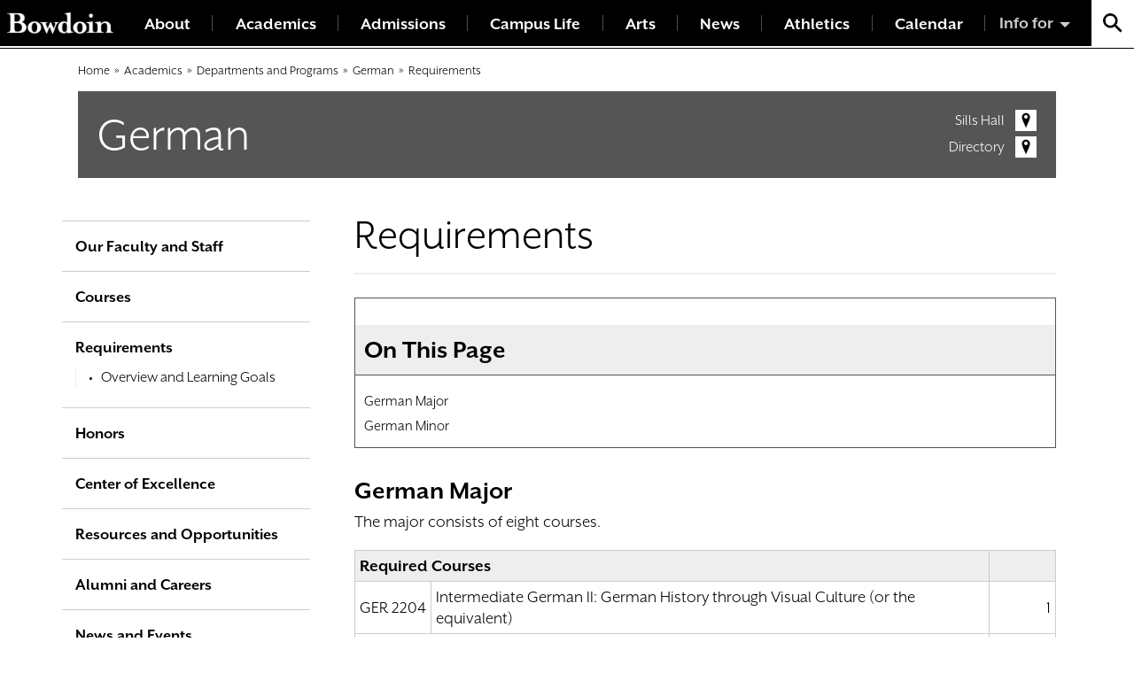

--- FILE ---
content_type: text/html; charset=UTF-8
request_url: https://www.bowdoin.edu/german/requirements/index.html
body_size: 6783
content:
<!DOCTYPE html>
<html lang="en">
    <head>
        <meta charset="utf-8"/>
        <title>Requirements | Bowdoin College</title>
        
        <meta content="4ffef99fac1e0092580a132e1ebc04c6" name="CMS_ID"/>
        <meta content="width=device-width, initial-scale=1" name="viewport"/>
		
		
		<meta content="Requirements" property="og:title"/>
<meta content="" property="og:description"/>
<meta content="German" property="og:site_name"/>
<meta content="website" property="og:type"/>
<meta content="https://www.bowdoin.edu/german/requirements/index.html" property="og:url"/>

        
    
       <!-- Google Tag Manager -->
    <script>(function(w,d,s,l,i){w[l]=w[l]||[];w[l].push({'gtm.start':
    new Date().getTime(),event:'gtm.js'});var f=d.getElementsByTagName(s)[0],
    j=d.createElement(s),dl=l!='dataLayer'?'&l='+l:'';j.async=true;j.src=
    'https://www.googletagmanager.com/gtm.js?id='+i+dl;f.parentNode.insertBefore(j,f);
    })(window,document,'script','dataLayer','GTM-5MBCFP');</script>
    <!-- End Google Tag Manager -->
    
	<link href="https://www.bowdoin.edu/_files/img/favicon.ico" rel="shortcut icon"/>
	<link href="https://use.typekit.net/een5mpx.css" rel="stylesheet"/>
	<link href="https://www.bowdoin.edu/_files/css/global.css" rel="stylesheet" type="text/css"/>
	<link href="https://www.bowdoin.edu/_files/css/flickity.min.css" rel="stylesheet" type="text/css"/>
	<link href="https://www.bowdoin.edu/_files/css/fullscreen.css" rel="stylesheet" type="text/css"/>
	<link href="https://www.bowdoin.edu/_files/css/gallery-tiles.css" rel="stylesheet" type="text/css"/>
	<link href="https://www.bowdoin.edu/_files/css/new_landing_page.css" rel="stylesheet" type="text/css"/>
	<link href="https://www.bowdoin.edu/_files/css/mm-isotope.css" rel="stylesheet" type="text/css"/>

    </head>
    <body class="department-page department-plain-page">
		<!-- Google Tag Manager (noscript) --><!-- End Google Tag Manager (noscript) --><noscript><iframe aria-hidden="true" height="0" src="https://www.googletagmanager.com/ns.html?id=GTM-5MBCFP" style="display:none;visibility:hidden" width="0"></iframe></noscript>
		
<header class="site-header">
    <span class="skip-to-destination sr-only" id="skip-to-top">Top of page</span>
    <div class="site-header-inner">
	<a class="site-header-wordmark" href="https://www.bowdoin.edu/index.html" title="Bowdoin College Home"></a>
	<div class="site-header-nav">
		<button aria-expanded="false" class="site-header-nav-btn" title="Menu">
			<span class="label">Menu</span>
			<span class="icon">
				<span class="icon-bar"></span>
				<span class="icon-bar"></span>
				<span class="icon-bar"></span>
				<span class="icon-bar"></span>
			</span>
		</button>
		<nav class="site-header-nav-menu">
			<ul>
			    			            			            			                                                    						        			        

        			        			        			        			        			
        			
        			<li class="">
    					<a href="https://www.bowdoin.edu/about/index.html">About</a>
    				</li>
                			            			            			                                                    						        			        

        			        			        			        			        			
        			
        			<li class="">
    					<a href="https://www.bowdoin.edu/academics/index.html">Academics</a>
    				</li>
                			            			            			                                                    						        			        

        			        			        			        			        			
        			
        			<li class="">
    					<a href="https://www.bowdoin.edu/admissions/index.html">Admissions</a>
    				</li>
                			            			            			                                                    						        			        

        			        			        			        			        			
        			
        			<li class="">
    					<a href="https://www.bowdoin.edu/campus-life/index.html">Campus Life</a>
    				</li>
                			            			            			                                                    						        			        

        			        			        			        			        			
        			
        			<li class="">
    					<a href="https://www.bowdoin.edu/arts/index.html">Arts</a>
    				</li>
                			            			            			                                                    						        			        

        			        			        			        			        			
        			
        			<li class="">
    					<a href="https://www.bowdoin.edu/news/index.html">News</a>
    				</li>
                			        			        			        

        			        			        			        			        			
        			
        			<li class="">
    					<a href="https://athletics.bowdoin.edu/landing/index">Athletics</a>
    				</li>
                			        			        			        

        			        			        			        			        			
        			
        			<li class="">
    					<a href="https://calendar.bowdoin.edu/">Calendar</a>
    				</li>
                			</ul>
		</nav>
	</div>
	<div class="site-header-audiences">
		<button class="site-header-audiences-btn" title="Information For">Info for</button>
		<ul class="site-header-audiences-menu">
		    		        			        		            			<li>
    				<a href="https://www.bowdoin.edu/students/index.html">Current Students</a>
    			</li>
    				        			        		            			<li>
    				<a href="https://www.bowdoin.edu/faculty-gateway/index.html">Faculty</a>
    			</li>
    				        			        		            			<li>
    				<a href="https://www.bowdoin.edu/staff/index.html">Staff</a>
    			</li>
    				        			        		            			<li>
    				<a href="https://www.bowdoin.edu/alumni-families/index.html">Alumni</a>
    			</li>
    				        			        		            			<li>
    				<a href="https://www.bowdoin.edu/families/index.html">Families</a>
    			</li>
    				        			        		            			<li>
    				<a href="https://www.bowdoin.edu/community/index.html">Community</a>
    			</li>
    				        			        		            			<li>
    				<a href="https://www.bowdoin.edu/alumni-families/give/index.html">Giving</a>
    			</li>
    				        			        		            			<li>
    				<a href="https://www.bowdoin.edu/directory/index.html">Directory</a>
    			</li>
    				</ul>
	</div>
	<div class="site-header-search">
		<button class="site-header-search-btn" title="Search Bowdoin College"></button>
		<form action="/search/index.html" autocomplete="off" class="site-header-search-form" method="GET">
			<label class="sr-only" for="site-search">Search Bowdoin College</label>
            <input name="cx" type="hidden" value="013353341904883193524:ljk_n_5vqw4"/>
            <input name="cof" type="hidden" value="FORID:11"/>
            <input name="ie" type="hidden" value="UTF-8"/>
            <input autocomplete="off" class="quickaccess-search" id="site-search" name="q" placeholder="Search" type="text" value=""/>
			<button type="submit">
				<span class="sr-only">Search</span>
			</button>
		</form>
	</div>
	</div>
</header>



        

<div class="container">
                                                                       
                                                                                       
                      
    <ul class="breadcrumbs ">
        <li><a href="https://www.bowdoin.edu/index.html">Home</a></li>
                                                                                               
                                                                                       
                                                                
                            <li><a href="https://www.bowdoin.edu/academics/index.html">Academics</a></li>
                            <li><a href="https://www.bowdoin.edu/academics/departments-and-programs/index.html">Departments and Programs</a></li>
                            
                    <li><a href="../index.html">German</a></li>
                    <li><a href="index.html">Requirements</a></li>
            </ul>
</div>

         
<div class="department-header-container container">
    <div class="department-header ">
        <div class="row">
            <div class="col department-header-left">
                <h2 class="department-header-title"> <a href="../index.html">German</a></h2>
            </div>
            <div class="col-12 col-lg-3 department-header-right">
                <div>
                                            <a class="info-link location white right" href="https://www.google.com/maps/search/Sills%20Hall%20Brunswick,ME">Sills Hall</a>
                                                                <a class="info-link location white right" href="../faculty-and-staff/index.html">Directory</a>
                                    </div>
            </div>
        </div>
    </div>
</div>
        <div class="site-main-content small-padding">
            <div class="container">
                <div class="row">
                    


 
                                                                                                                                                                                                                                                                                                                                                                                                                                                                                                                                                                                 
 











<main class="standard-page-mainbar col-lg-9 order-lg-2">
        <h1 class="standard-page-title">Requirements</h1>
            
            
                                                                                                                                                                                                        
                                        

<nav class="notinpdf onthispage" id="otp2"><h2 class="otp-title">On This Page</h2><ul><li><a href="#germanmajor" nav-id="0" onClick="showSection('germanmajor', this);" otp-id="2">German Major</a></li><li><a href="#germanminor" nav-id="1" onClick="showSection('germanminor', this);" otp-id="2">German Minor</a></li></ul></nav>
<h2 class=" " data-anchor="germanmajor" headerid="0" id="germanmajor" name="germanmajor">German Major</h2>
<p>The major consists of eight courses.</p> <table class="sc_courselist" width="100%"> <caption class="hidden noscript">Course List</caption> <colgroup> <col class="codecol"/> <col class="titlecol"/> <col align="char" char="." class="hourscol"/> </colgroup> <thead> <tr class="hidden noscript"> <th scope="col">Code</th> <th scope="col">Title</th> <th class="hourscol" scope="col">Credits</th> </tr> </thead> <tbody> <tr class="even areaheader  firstrow"><td colspan="2"><span class="courselistcomment areaheader ">Required Courses</span></td><td class="hourscol"></td></tr> <tr class="odd"><td class="codecol"><span class="code_bubble" data-code-bubble="GER 2204">GER 2204</span></td><td>Intermediate German II: German History through Visual Culture (or the equivalent)</td><td class="hourscol">1</td></tr> <tr class="even"><td colspan="2"><span class="courselistcomment">Select seven additional courses. Of those:</span></td><td class="hourscol">7</td></tr> <tr class="odd"><td colspan="2"><div class="blockindent" style="margin-left:20px;"><span class="courselistcomment commentindent">One course taught in English may be taken from German 1000–1049 or German 1151–1159 or German 2251–2551; or a course taught by German faculty in other programs may be substituted for this requirement upon prior approval.</span></div></td><td class="hourscol"></td></tr> <tr class="even lastrow"><td colspan="2"><div class="blockindent" style="margin-left:20px;"><span class="courselistcomment commentindent">The other courses (or all of the seven courses) must be taken from German 2205–4052.</span></div></td><td class="hourscol"></td></tr> </tbody> </table>  <p>All majors are required to do coursework with the department in their senior year; the configuration of this senior work must be determined in direct consultation with the department. This consultation takes place prior to registering for the fall semester of the senior year, which for some students means before they depart for study away. Normally, senior work includes two courses at the 33xx level. Prospective majors, including those who begin with first- or second-year German at Bowdoin, may arrange an accelerated program, usually including study away. Majors are encouraged to consider a number of study-away programs with different calendars and formats.</p>
<h2 class=" " data-anchor="germanminor" headerid="1" id="germanminor" name="germanminor">German Minor</h2>
<table class="sc_courselist" width="100%"> <caption class="hidden noscript">Course List</caption> <colgroup> <col class="codecol"/> <col class="titlecol"/> <col align="char" char="." class="hourscol"/> </colgroup> <thead> <tr class="hidden noscript"> <th scope="col">Code</th> <th scope="col">Title</th> <th class="hourscol" scope="col">Credits</th> </tr> </thead> <tbody> <tr class="even areaheader  firstrow"><td colspan="2"><span class="courselistcomment areaheader ">Required Courses</span></td><td class="hourscol"></td></tr> <tr class="odd"><td class="codecol"><span class="code_bubble" data-code-bubble="GER 1102">GER 1102</span></td><td>Beginning German II: Germany in Europe</td><td class="hourscol">1</td></tr> <tr class="even"><td colspan="2"><span class="courselistcomment">Select any four courses.</span></td><td class="hourscol">4</td></tr> <tr class="odd"><td colspan="2"><div class="blockindent" style="margin-left:20px;"><span class="courselistcomment commentindent">two courses in the language (German 2203–2289 and German 3300–3999)</span></div></td><td class="hourscol"></td></tr> <tr class="even lastrow"><td colspan="2"><div class="blockindent" style="margin-left:20px;"><span class="courselistcomment commentindent">up to two may be taught in English (German 1000–1049, German 1151–1159, or German 2251–2551)</span></div></td><td class="hourscol"></td></tr> </tbody> </table>  <p>With advance departmental approval of the transfer credit, any number of courses from another college or university may count toward the major or minor.</p>


                

<nav class="notinpdf onthispage" id="otp3"><h2 class="otp-title">On This Page</h2><ul><li><a href="#additionalinformationtext" nav-id="0" onClick="showSection('additionalinformationtext', this);" otp-id="3">Additional Information and Department Policies</a></li><li><a href="#additionalinformationtext" nav-id="1" onClick="showSection('additionalinformationtext', this);" otp-id="3">Information for Incoming Students</a></li></ul></nav>
<h2 headerid="0" name="additionalinformationtext">Additional Information and Department Policies</h2>
<ul>
	<li>Courses that count toward the major or minor must be taken for regular letter grades (not Credit/D/Fail) and earn a course grade of C- or better.</li>
	<li>First-year writing seminars taught by German department faculty count toward the major and minor.</li>
	<li>Students may engage in independent study at the intermediate (2970–2979) or advanced (4000–4051) level. Independent studies, including honors projects, may count toward the major.</li>
	<li>Advanced Placement/International Baccalaureate (AP/IB): Students who received a minimum score of four on the German Advanced Placement exam receive a general credit toward their degree, normally no credit to the major or minor, after completion of a 3000-level German course with a minimum grade of B-. Students who took the German IB exam should consult the department regarding credit. Regardless of earned scores, all students are expected to take the placement exam. In order to receive credit for AP/IB work, students must have their scores officially reported to the Office of the Registrar by the end of their sophomore year at Bowdoin.</li>
</ul>
<h3 headerid="1" name="additionalinformationtext"><a id="ger-new-students" name="ger-new-students"></a><a href="#ger-new-students">Information for Incoming Students</a></h3>
<p>No matter whether you are new to German or want to continue your study of German language, literature, history, and culture, Bowdoin’s German department is excited to welcome you! We offer a seamless curriculum that engages students in the rich cultural traditions of the German-speaking countries from day one. All our courses – even the very beginning German classes – emphasize interdisciplinary connections that relate texts, films, cultural objects in their historical contexts and links to the arts, natural sciences, sociology, and politics. Our curriculum integrates study abroad, allowing students to enroll in different programs, universities, and summer study in Germany and Austria. Pathways into our program are flexible and individualized – we meet you where you are and lead you to success! Our students and alumni have found great satisfaction through their study of German. Please learn about them and the details of our academic and co-curricular program, which was designated a National Center of Excellence by the American Association of Teachers of German in 2017, <a href="https://www.bowdoin.edu/german/index.html" target="_blank">on our website</a>.</p>
<ul>
	<li>First-year students considering either beginning or continuing the study of German are strongly encouraged to take a course during their first semester.</li>
	<li>Students with no prior exposure to German are encouraged to begin their study in the first semester because doing so will allow them to take full advantage of options open to them, including study in a German-speaking country. <span class="sc_courseinline"><span class="code_bubble" data-code-bubble="GER 1101">GER 1101</span> Beginning German I: Self-Expression and Cultural Comparison</span> is open to those with no previous study in the German language. No placement necessary.</li>

	<li>Being a first-year student does not mean that <span class="sc_courseinline"><span class="code_bubble" data-code-bubble="GER 1101">GER 1101</span> Beginning German I: Self-Expression and Cultural Comparison</span> is the only course for you. Your placement survey suggests any course from our full slate of <span class="sc_courseinline"><span class="code_bubble" data-code-bubble="GER 1102">GER 1102</span> Beginning German II: Germany in Europe</span> (only offered spring semesters) to <span class="sc_courseinline"><span class="code_bubble" data-code-bubble="GER 2203">GER 2203</span> Intermediate German I: Tradition and Innovation</span> or <span class="sc_courseinline"><span class="code_bubble" data-code-bubble="GER 2205">GER 2205</span> Advanced German Texts and Contexts</span> (offered fall semesters) or even a 33xx-level seminar. (The latter may very well occur, if you have AP or have studied extensively in a German-speaking environment.) Please take this advice and placement at face value – we rely on many years of experience and have an excellent track record in appropriately placing students where they will best succeed. Do not hesitate to ask your advisor to consult with <a href="https://www.bowdoin.edu/profiles/faculty/jsmith5/index.html" target="_blank">Professor Jill Smith</a>.</li>

	<li>GER 1150-level and 2250-level courses are taught in English and are open to all students with no previous language study required. Please <a href="https://www.bowdoin.edu/german/index.html" target="_blank">see our website</a> or the first-year orientation schedule for placement consultations as you prepare your course registration for fall 2025, and do attend! If you miss the consultation and open house during orientation, however, don’t worry – simply contact <a href="https://www.bowdoin.edu/profiles/faculty/jsmith5/index.html" target="_blank">Professor Jill Smith</a>.</li>
</ul>



                        <hr/><em>This is an excerpt from the official Bowdoin College Catalogue and Academic Handbook</em>. <a class="has-arrow-right" href="http://catalogue.bowdoin.edu">View the Catalogue</a>
            </main>
                    
                      
    <aside class="standard-page-sidebar left white col-lg-3 order-lg-1">
        <nav class="side-nav white">
                        <button class="side-nav-btn">In this section</button>
            <ul class="side-nav-menu">
                                                                                                                                                                                                                                                                                                         
                           
                            <li class="">   
                                                                    <a href="../faculty-and-staff/index.html">                 Our Faculty and Staff
</a>
                                                                                                </li> 
                                                                                                                                                                                                                                                                    
                           
                            <li class="">   
                                                                    <a href="../courses/index.html">                 Courses
</a>
                                                                                                </li> 
                                                                                                                                                                                                                                                                        
                           
                            <li class="active">   
                                                                    <a href="index.html">                 Requirements
</a>
                                                                            <ul>
                                                                                                                                                                
                           
                            <li class="">   
                                                                    <a href="learning-goals.html">                Overview and Learning Goals
</a>
                                                                                                </li> 
                                                                                    </ul>
                                                                                                </li> 
                                                                                                                                                                                                                                                                    
                           
                            <li class="">   
                                                                    <a href="../honors/index.html">                 Honors 
</a>
                                                                                                </li> 
                                                                                                                                                                                                                                                                    
                           
                            <li class="">   
                                                                    <a href="../center-of-excellence/index.html">                 Center of Excellence
</a>
                                                                                                </li> 
                                                                                                                                                                                                                                                                    
                           
                            <li class="">   
                                                                    <a href="../resources-and-opportunities/index.html">                 Resources and Opportunities
</a>
                                                                                                </li> 
                                                                                                                                                                                                                                                                    
                           
                            <li class="">   
                                                                    <a href="../alumni-and-careers/index.html">                 Alumni and Careers
</a>
                                                                                                </li> 
                                                                                                                                                                                                                                                                    
                           
                            <li class="">   
                                                                    <a href="../news/index.html">                 News and Events
</a>
                                                                                                </li> 
                                                                                            </ul>
        </nav>
                                    <div class="rich-text" id="sidebar-content"><h3><strong>Contact</strong></h3>
<div><a href="https://www.bowdoin.edu/profiles/faculty/jsmith5/index.html"><strong>Jill Smith</strong></a></div>
<div>Department Chair</div>
&#160;
<div><a href="https://www.bowdoin.edu/profiles/staff/kflahert/index.html"><strong>Kate Flaherty</strong></a></div>
<div>Academic Department Coordinator</div>
<div><a href="mailto:kflahert@bowdoin.edu" rel="noopener" target="_blank">kflahert@bowdoin.edu</a></div>
<div>(207) 208-2958</div>
&#160;
<div><strong>Mailing Address</strong></div>
<div>7700 College Station<br/> Bowdoin College<br/> Brunswick, ME 04011-8477</div>
<style></style>
<style></style>
<style></style></div>
                                    



                                    </aside>





                </div>
            </div>
        </div>
        

        <div class="site-footer">
    <div class="container">
        <div class="flex-container">
            <div class="flex-col flex-col-1">
                <a class="site-footer-wordmark" href="https://www.bowdoin.edu/index.html" title="Bowdoin College Home"></a>
            </div>
            <div class="flex-col flex-col-2">
                <style>
                    .site-footer-contact {
                        font-size: 1.9rem;
                    }
                </style>
                <address class="site-footer-contact">
                    <a href="https://goo.gl/maps/hnsbRtVTaZL2" target="_blank" title="view location on Google Maps">255 Maine Street
                        <br/>
                            Brunswick, Maine 04011
                        <br/>
                    </a>
                    <a href="tel:+12077253000">(207) 725-3000</a>
                        <br/><br/>
                        <strong>Mailing Address:</strong>
                        <br/>
                        6000 College Station
                        <br/>
                        Brunswick, Maine 04011
                        <br/>
                </address>
            </div>
            <div class="flex-col flex-col-3">
                <div class="site-footer-nav">
                    <ul>
                        <li>
                            <a href="https://www.bowdoin.edu/contact/index.html">Contact Us</a>
                        </li>
                        <li>
                            <a href="https://www.bowdoin.edu/alumni-families/give/index.html">Make a Gift</a>
                        </li>
                        <li>
                            <a href="https://www.bowdoin.edu/admissions/request-info/index.html">Request Info</a>
                        </li>
                        <li>
                            <a href="https://www.bowdoin.edu/employment/index.html">Employment</a>
                        </li>
                        <li>
                            <a href="https://www.bowdoin.edu/directory/offices-and-services.html">Offices &amp; Services A-Z</a>
                        </li>
                        <li>
                            <a href="https://www.bowdoin.edu/accessibility/index.html">Accessibility</a>
                        </li>
                        <li>
                            <a href="https://www.bowdoin.edu/academic-affairs/calendar/index.html">Academic Calendar</a>
                        </li>
                        <li>
                            <a href="https://www.bowdoin.edu/directory/index.html">Directory</a>
                        </li>
                        <li>
                            <a href="https://www.bowdoin.edu/title-ix/index.html">Title IX</a>
                        </li>
                        <li>
                            <a href="https://www.bowdoin.edu/office-legal-counsel/policies-and-procedures/index.html">Policies</a>
                        </li>
                    </ul>
                </div>
            </div>
            <div class="flex-col flex-col-4">
                <div class="social-icons site-footer-social">
                    <a class="facebook" href="https://www.facebook.com/Bowdoin">
                        <span class="sr-only">Facebook</span>
                    </a>
                    <a class="youtube" href="https://www.youtube.com/user/Bowdoin1794">
                        <span class="sr-only">Youtube</span>
                    </a>
                    <a class="twitter" href="https://twitter.com/bowdoincollege">
                        <span class="sr-only">Twitter</span>
                    </a>
                    <a class="instagram" href="https://www.instagram.com/bowdoincollege/">
                        <span class="sr-only">Instagram</span>
                    </a>
                </div>
            </div>
        </div>
    </div>
</div>
        
	<script src="https://www.bowdoin.edu/_files/js/jquery-3.2.1.min.js" type="text/javascript"></script>
	<script src="https://www.bowdoin.edu/_files/js/jquery.lw-quick-access.js" type="text/javascript"></script>
	<script src="https://www.bowdoin.edu/_files/js/public.js" type="text/javascript"></script>
	<script src="https://www.bowdoin.edu/_files/js/masonry.pkgd.min.js" type="text/javascript"></script>
	<script src="https://www.bowdoin.edu/_files/js/flickity.pkgd.min.js" type="text/javascript"></script>
	<script src="https://www.bowdoin.edu/_files/js/fullscreen.js" type="text/javascript"></script>
	<script src="https://www.bowdoin.edu/_files/js/gallery-tiles.js" type="text/javascript"></script>
	<script src="https://www.bowdoin.edu/_files/js/global.js" type="text/javascript"></script>
	<script src="https://www.bowdoin.edu/_files/js/alerts.js" type="text/javascript"></script>
	<script src="https://www.bowdoin.edu/_files/js/calendar-shi.js" type="text/javascript"></script>
	<script src="https://www.bowdoin.edu/_files/js/chart.js" type="text/javascript"></script>
	<script src="https://www.bowdoin.edu/_files/js/polyfill.min.js" type="text/javascript"></script>
	<script>
  (function() {
    var cx = '013353341904883193524:ljk_n_5vqw4';
    var gcse = document.createElement('script');
    gcse.type = 'text/javascript';
    gcse.async = true;
    gcse.src = 'https://cse.google.com/cse.js?cx=' + cx;
    var s = document.getElementsByTagName('script')[0];
    s.parentNode.insertBefore(gcse, s);
  })();
</script>

        <link href="https://www.bowdoin.edu/courseleaf-integration/requirements.css" rel="stylesheet" type="text/css"/>
<script src="https://www.bowdoin.edu/courseleaf-integration/courseleaf.js" type="text/javascript"></script>
    </body>
</html>

--- FILE ---
content_type: text/css
request_url: https://www.bowdoin.edu/_files/css/global.css
body_size: 85282
content:
.sr-only {
	 position: absolute;
	 width: 1px;
	 height: 1px;
	 padding: 0;
	 overflow: hidden;
	 clip: rect(0, 0, 0, 0);
	 white-space: nowrap;
	 clip-path: inset(50%);
	 border: 0;
}
 .sr-only-focusable:active, .sr-only-focusable:focus {
	 position: static;
	 width: auto;
	 height: auto;
	 overflow: visible;
	 clip: auto;
	 white-space: normal;
	 clip-path: none;
}
 .m-0 {
	 margin: 0 !important;
}
 .mt-0, .my-0 {
	 margin-top: 0 !important;
}
 .mr-0, .mx-0 {
	 margin-right: 0 !important;
}
 .mb-0, .my-0 {
	 margin-bottom: 0 !important;
}
 .ml-0, .mx-0 {
	 margin-left: 0 !important;
}
 .m-1 {
	 margin: 0.5rem !important;
}
 .mt-1, .my-1 {
	 margin-top: 0.5rem !important;
}
 .mr-1, .mx-1 {
	 margin-right: 0.5rem !important;
}
 .mb-1, .my-1 {
	 margin-bottom: 0.5rem !important;
}
 .ml-1, .mx-1 {
	 margin-left: 0.5rem !important;
}
 .m-2 {
	 margin: 1rem !important;
}
 .mt-2, .my-2 {
	 margin-top: 1rem !important;
}
 .mr-2, .mx-2 {
	 margin-right: 1rem !important;
}
 .mb-2, .my-2 {
	 margin-bottom: 1rem !important;
}
 .ml-2, .mx-2 {
	 margin-left: 1rem !important;
}
 .m-3 {
	 margin: 2rem !important;
}
 .mt-3, .my-3 {
	 margin-top: 2rem !important;
}
 .mr-3, .mx-3 {
	 margin-right: 2rem !important;
}
 .mb-3, .my-3 {
	 margin-bottom: 2rem !important;
}
 .ml-3, .mx-3 {
	 margin-left: 2rem !important;
}
 .m-4 {
	 margin: 3rem !important;
}
 .mt-4, .my-4 {
	 margin-top: 3rem !important;
}
 .mr-4, .mx-4 {
	 margin-right: 3rem !important;
}
 .mb-4, .my-4 {
	 margin-bottom: 3rem !important;
}
 .ml-4, .mx-4 {
	 margin-left: 3rem !important;
}
 .m-5 {
	 margin: 6rem !important;
}
 .mt-5, .my-5 {
	 margin-top: 6rem !important;
}
 .mr-5, .mx-5 {
	 margin-right: 6rem !important;
}
 .mb-5, .my-5 {
	 margin-bottom: 6rem !important;
}
 .ml-5, .mx-5 {
	 margin-left: 6rem !important;
}
 .p-0 {
	 padding: 0 !important;
}
 .pt-0, .py-0 {
	 padding-top: 0 !important;
}
 .pr-0, .px-0 {
	 padding-right: 0 !important;
}
 .pb-0, .py-0 {
	 padding-bottom: 0 !important;
}
 .pl-0, .px-0 {
	 padding-left: 0 !important;
}
 .p-1 {
	 padding: 0.5rem !important;
}
 .pt-1, .py-1 {
	 padding-top: 0.5rem !important;
}
 .pr-1, .px-1 {
	 padding-right: 0.5rem !important;
}
 .pb-1, .py-1 {
	 padding-bottom: 0.5rem !important;
}
 .pl-1, .px-1 {
	 padding-left: 0.5rem !important;
}
 .p-2 {
	 padding: 1rem !important;
}
 .pt-2, .py-2 {
	 padding-top: 1rem !important;
}
 .pr-2, .px-2 {
	 padding-right: 1rem !important;
}
 .pb-2, .py-2 {
	 padding-bottom: 1rem !important;
}
 .pl-2, .px-2 {
	 padding-left: 1rem !important;
}
 .p-3 {
	 padding: 2rem !important;
}
 .pt-3, .py-3 {
	 padding-top: 2rem !important;
}
 .pr-3, .px-3 {
	 padding-right: 2rem !important;
}
 .pb-3, .py-3 {
	 padding-bottom: 2rem !important;
}
 .pl-3, .px-3 {
	 padding-left: 2rem !important;
}
 .p-4 {
	 padding: 3rem !important;
}
 .pt-4, .py-4 {
	 padding-top: 3rem !important;
}
 .pr-4, .px-4 {
	 padding-right: 3rem !important;
}
 .pb-4, .py-4 {
	 padding-bottom: 3rem !important;
}
 .pl-4, .px-4 {
	 padding-left: 3rem !important;
}
 .p-5 {
	 padding: 6rem !important;
}
 .pt-5, .py-5 {
	 padding-top: 6rem !important;
}
 .pr-5, .px-5 {
	 padding-right: 6rem !important;
}
 .pb-5, .py-5 {
	 padding-bottom: 6rem !important;
}
 .pl-5, .px-5 {
	 padding-left: 6rem !important;
}
 .m-auto {
	 margin: auto !important;
}
 .mt-auto, .my-auto {
	 margin-top: auto !important;
}
 .mr-auto, .mx-auto {
	 margin-right: auto !important;
}
 .mb-auto, .my-auto {
	 margin-bottom: auto !important;
}
 .ml-auto, .mx-auto {
	 margin-left: auto !important;
}
 @media (min-width: 580px) {
	 .m-sm-0 {
		 margin: 0 !important;
	}
	 .mt-sm-0, .my-sm-0 {
		 margin-top: 0 !important;
	}
	 .mr-sm-0, .mx-sm-0 {
		 margin-right: 0 !important;
	}
	 .mb-sm-0, .my-sm-0 {
		 margin-bottom: 0 !important;
	}
	 .ml-sm-0, .mx-sm-0 {
		 margin-left: 0 !important;
	}
	 .m-sm-1 {
		 margin: 0.5rem !important;
	}
	 .mt-sm-1, .my-sm-1 {
		 margin-top: 0.5rem !important;
	}
	 .mr-sm-1, .mx-sm-1 {
		 margin-right: 0.5rem !important;
	}
	 .mb-sm-1, .my-sm-1 {
		 margin-bottom: 0.5rem !important;
	}
	 .ml-sm-1, .mx-sm-1 {
		 margin-left: 0.5rem !important;
	}
	 .m-sm-2 {
		 margin: 1rem !important;
	}
	 .mt-sm-2, .my-sm-2 {
		 margin-top: 1rem !important;
	}
	 .mr-sm-2, .mx-sm-2 {
		 margin-right: 1rem !important;
	}
	 .mb-sm-2, .my-sm-2 {
		 margin-bottom: 1rem !important;
	}
	 .ml-sm-2, .mx-sm-2 {
		 margin-left: 1rem !important;
	}
	 .m-sm-3 {
		 margin: 2rem !important;
	}
	 .mt-sm-3, .my-sm-3 {
		 margin-top: 2rem !important;
	}
	 .mr-sm-3, .mx-sm-3 {
		 margin-right: 2rem !important;
	}
	 .mb-sm-3, .my-sm-3 {
		 margin-bottom: 2rem !important;
	}
	 .ml-sm-3, .mx-sm-3 {
		 margin-left: 2rem !important;
	}
	 .m-sm-4 {
		 margin: 3rem !important;
	}
	 .mt-sm-4, .my-sm-4 {
		 margin-top: 3rem !important;
	}
	 .mr-sm-4, .mx-sm-4 {
		 margin-right: 3rem !important;
	}
	 .mb-sm-4, .my-sm-4 {
		 margin-bottom: 3rem !important;
	}
	 .ml-sm-4, .mx-sm-4 {
		 margin-left: 3rem !important;
	}
	 .m-sm-5 {
		 margin: 6rem !important;
	}
	 .mt-sm-5, .my-sm-5 {
		 margin-top: 6rem !important;
	}
	 .mr-sm-5, .mx-sm-5 {
		 margin-right: 6rem !important;
	}
	 .mb-sm-5, .my-sm-5 {
		 margin-bottom: 6rem !important;
	}
	 .ml-sm-5, .mx-sm-5 {
		 margin-left: 6rem !important;
	}
	 .p-sm-0 {
		 padding: 0 !important;
	}
	 .pt-sm-0, .py-sm-0 {
		 padding-top: 0 !important;
	}
	 .pr-sm-0, .px-sm-0 {
		 padding-right: 0 !important;
	}
	 .pb-sm-0, .py-sm-0 {
		 padding-bottom: 0 !important;
	}
	 .pl-sm-0, .px-sm-0 {
		 padding-left: 0 !important;
	}
	 .p-sm-1 {
		 padding: 0.5rem !important;
	}
	 .pt-sm-1, .py-sm-1 {
		 padding-top: 0.5rem !important;
	}
	 .pr-sm-1, .px-sm-1 {
		 padding-right: 0.5rem !important;
	}
	 .pb-sm-1, .py-sm-1 {
		 padding-bottom: 0.5rem !important;
	}
	 .pl-sm-1, .px-sm-1 {
		 padding-left: 0.5rem !important;
	}
	 .p-sm-2 {
		 padding: 1rem !important;
	}
	 .pt-sm-2, .py-sm-2 {
		 padding-top: 1rem !important;
	}
	 .pr-sm-2, .px-sm-2 {
		 padding-right: 1rem !important;
	}
	 .pb-sm-2, .py-sm-2 {
		 padding-bottom: 1rem !important;
	}
	 .pl-sm-2, .px-sm-2 {
		 padding-left: 1rem !important;
	}
	 .p-sm-3 {
		 padding: 2rem !important;
	}
	 .pt-sm-3, .py-sm-3 {
		 padding-top: 2rem !important;
	}
	 .pr-sm-3, .px-sm-3 {
		 padding-right: 2rem !important;
	}
	 .pb-sm-3, .py-sm-3 {
		 padding-bottom: 2rem !important;
	}
	 .pl-sm-3, .px-sm-3 {
		 padding-left: 2rem !important;
	}
	 .p-sm-4 {
		 padding: 3rem !important;
	}
	 .pt-sm-4, .py-sm-4 {
		 padding-top: 3rem !important;
	}
	 .pr-sm-4, .px-sm-4 {
		 padding-right: 3rem !important;
	}
	 .pb-sm-4, .py-sm-4 {
		 padding-bottom: 3rem !important;
	}
	 .pl-sm-4, .px-sm-4 {
		 padding-left: 3rem !important;
	}
	 .p-sm-5 {
		 padding: 6rem !important;
	}
	 .pt-sm-5, .py-sm-5 {
		 padding-top: 6rem !important;
	}
	 .pr-sm-5, .px-sm-5 {
		 padding-right: 6rem !important;
	}
	 .pb-sm-5, .py-sm-5 {
		 padding-bottom: 6rem !important;
	}
	 .pl-sm-5, .px-sm-5 {
		 padding-left: 6rem !important;
	}
	 .m-sm-auto {
		 margin: auto !important;
	}
	 .mt-sm-auto, .my-sm-auto {
		 margin-top: auto !important;
	}
	 .mr-sm-auto, .mx-sm-auto {
		 margin-right: auto !important;
	}
	 .mb-sm-auto, .my-sm-auto {
		 margin-bottom: auto !important;
	}
	 .ml-sm-auto, .mx-sm-auto {
		 margin-left: auto !important;
	}
}
 @media (min-width: 768px) {
	 .m-md-0 {
		 margin: 0 !important;
	}
	 .mt-md-0, .my-md-0 {
		 margin-top: 0 !important;
	}
	 .mr-md-0, .mx-md-0 {
		 margin-right: 0 !important;
	}
	 .mb-md-0, .my-md-0 {
		 margin-bottom: 0 !important;
	}
	 .ml-md-0, .mx-md-0 {
		 margin-left: 0 !important;
	}
	 .m-md-1 {
		 margin: 0.5rem !important;
	}
	 .mt-md-1, .my-md-1 {
		 margin-top: 0.5rem !important;
	}
	 .mr-md-1, .mx-md-1 {
		 margin-right: 0.5rem !important;
	}
	 .mb-md-1, .my-md-1 {
		 margin-bottom: 0.5rem !important;
	}
	 .ml-md-1, .mx-md-1 {
		 margin-left: 0.5rem !important;
	}
	 .m-md-2 {
		 margin: 1rem !important;
	}
	 .mt-md-2, .my-md-2 {
		 margin-top: 1rem !important;
	}
	 .mr-md-2, .mx-md-2 {
		 margin-right: 1rem !important;
	}
	 .mb-md-2, .my-md-2 {
		 margin-bottom: 1rem !important;
	}
	 .ml-md-2, .mx-md-2 {
		 margin-left: 1rem !important;
	}
	 .m-md-3 {
		 margin: 2rem !important;
	}
	 .mt-md-3, .my-md-3 {
		 margin-top: 2rem !important;
	}
	 .mr-md-3, .mx-md-3 {
		 margin-right: 2rem !important;
	}
	 .mb-md-3, .my-md-3 {
		 margin-bottom: 2rem !important;
	}
	 .ml-md-3, .mx-md-3 {
		 margin-left: 2rem !important;
	}
	 .m-md-4 {
		 margin: 3rem !important;
	}
	 .mt-md-4, .my-md-4 {
		 margin-top: 3rem !important;
	}
	 .mr-md-4, .mx-md-4 {
		 margin-right: 3rem !important;
	}
	 .mb-md-4, .my-md-4 {
		 margin-bottom: 3rem !important;
	}
	 .ml-md-4, .mx-md-4 {
		 margin-left: 3rem !important;
	}
	 .m-md-5 {
		 margin: 6rem !important;
	}
	 .mt-md-5, .my-md-5 {
		 margin-top: 6rem !important;
	}
	 .mr-md-5, .mx-md-5 {
		 margin-right: 6rem !important;
	}
	 .mb-md-5, .my-md-5 {
		 margin-bottom: 6rem !important;
	}
	 .ml-md-5, .mx-md-5 {
		 margin-left: 6rem !important;
	}
	 .p-md-0 {
		 padding: 0 !important;
	}
	 .pt-md-0, .py-md-0 {
		 padding-top: 0 !important;
	}
	 .pr-md-0, .px-md-0 {
		 padding-right: 0 !important;
	}
	 .pb-md-0, .py-md-0 {
		 padding-bottom: 0 !important;
	}
	 .pl-md-0, .px-md-0 {
		 padding-left: 0 !important;
	}
	 .p-md-1 {
		 padding: 0.5rem !important;
	}
	 .pt-md-1, .py-md-1 {
		 padding-top: 0.5rem !important;
	}
	 .pr-md-1, .px-md-1 {
		 padding-right: 0.5rem !important;
	}
	 .pb-md-1, .py-md-1 {
		 padding-bottom: 0.5rem !important;
	}
	 .pl-md-1, .px-md-1 {
		 padding-left: 0.5rem !important;
	}
	 .p-md-2 {
		 padding: 1rem !important;
	}
	 .pt-md-2, .py-md-2 {
		 padding-top: 1rem !important;
	}
	 .pr-md-2, .px-md-2 {
		 padding-right: 1rem !important;
	}
	 .pb-md-2, .py-md-2 {
		 padding-bottom: 1rem !important;
	}
	 .pl-md-2, .px-md-2 {
		 padding-left: 1rem !important;
	}
	 .p-md-3 {
		 padding: 2rem !important;
	}
	 .pt-md-3, .py-md-3 {
		 padding-top: 2rem !important;
	}
	 .pr-md-3, .px-md-3 {
		 padding-right: 2rem !important;
	}
	 .pb-md-3, .py-md-3 {
		 padding-bottom: 2rem !important;
	}
	 .pl-md-3, .px-md-3 {
		 padding-left: 2rem !important;
	}
	 .p-md-4 {
		 padding: 3rem !important;
	}
	 .pt-md-4, .py-md-4 {
		 padding-top: 3rem !important;
	}
	 .pr-md-4, .px-md-4 {
		 padding-right: 3rem !important;
	}
	 .pb-md-4, .py-md-4 {
		 padding-bottom: 3rem !important;
	}
	 .pl-md-4, .px-md-4 {
		 padding-left: 3rem !important;
	}
	 .p-md-5 {
		 padding: 6rem !important;
	}
	 .pt-md-5, .py-md-5 {
		 padding-top: 6rem !important;
	}
	 .pr-md-5, .px-md-5 {
		 padding-right: 6rem !important;
	}
	 .pb-md-5, .py-md-5 {
		 padding-bottom: 6rem !important;
	}
	 .pl-md-5, .px-md-5 {
		 padding-left: 6rem !important;
	}
	 .m-md-auto {
		 margin: auto !important;
	}
	 .mt-md-auto, .my-md-auto {
		 margin-top: auto !important;
	}
	 .mr-md-auto, .mx-md-auto {
		 margin-right: auto !important;
	}
	 .mb-md-auto, .my-md-auto {
		 margin-bottom: auto !important;
	}
	 .ml-md-auto, .mx-md-auto {
		 margin-left: auto !important;
	}
}
 @media (min-width: 992px) {
	 .m-lg-0 {
		 margin: 0 !important;
	}
	 .mt-lg-0, .my-lg-0 {
		 margin-top: 0 !important;
	}
	 .mr-lg-0, .mx-lg-0 {
		 margin-right: 0 !important;
	}
	 .mb-lg-0, .my-lg-0 {
		 margin-bottom: 0 !important;
	}
	 .ml-lg-0, .mx-lg-0 {
		 margin-left: 0 !important;
	}
	 .m-lg-1 {
		 margin: 0.5rem !important;
	}
	 .mt-lg-1, .my-lg-1 {
		 margin-top: 0.5rem !important;
	}
	 .mr-lg-1, .mx-lg-1 {
		 margin-right: 0.5rem !important;
	}
	 .mb-lg-1, .my-lg-1 {
		 margin-bottom: 0.5rem !important;
	}
	 .ml-lg-1, .mx-lg-1 {
		 margin-left: 0.5rem !important;
	}
	 .m-lg-2 {
		 margin: 1rem !important;
	}
	 .mt-lg-2, .my-lg-2 {
		 margin-top: 1rem !important;
	}
	 .mr-lg-2, .mx-lg-2 {
		 margin-right: 1rem !important;
	}
	 .mb-lg-2, .my-lg-2 {
		 margin-bottom: 1rem !important;
	}
	 .ml-lg-2, .mx-lg-2 {
		 margin-left: 1rem !important;
	}
	 .m-lg-3 {
		 margin: 2rem !important;
	}
	 .mt-lg-3, .my-lg-3 {
		 margin-top: 2rem !important;
	}
	 .mr-lg-3, .mx-lg-3 {
		 margin-right: 2rem !important;
	}
	 .mb-lg-3, .my-lg-3 {
		 margin-bottom: 2rem !important;
	}
	 .ml-lg-3, .mx-lg-3 {
		 margin-left: 2rem !important;
	}
	 .m-lg-4 {
		 margin: 3rem !important;
	}
	 .mt-lg-4, .my-lg-4 {
		 margin-top: 3rem !important;
	}
	 .mr-lg-4, .mx-lg-4 {
		 margin-right: 3rem !important;
	}
	 .mb-lg-4, .my-lg-4 {
		 margin-bottom: 3rem !important;
	}
	 .ml-lg-4, .mx-lg-4 {
		 margin-left: 3rem !important;
	}
	 .m-lg-5 {
		 margin: 6rem !important;
	}
	 .mt-lg-5, .my-lg-5 {
		 margin-top: 6rem !important;
	}
	 .mr-lg-5, .mx-lg-5 {
		 margin-right: 6rem !important;
	}
	 .mb-lg-5, .my-lg-5 {
		 margin-bottom: 6rem !important;
	}
	 .ml-lg-5, .mx-lg-5 {
		 margin-left: 6rem !important;
	}
	 .p-lg-0 {
		 padding: 0 !important;
	}
	 .pt-lg-0, .py-lg-0 {
		 padding-top: 0 !important;
	}
	 .pr-lg-0, .px-lg-0 {
		 padding-right: 0 !important;
	}
	 .pb-lg-0, .py-lg-0 {
		 padding-bottom: 0 !important;
	}
	 .pl-lg-0, .px-lg-0 {
		 padding-left: 0 !important;
	}
	 .p-lg-1 {
		 padding: 0.5rem !important;
	}
	 .pt-lg-1, .py-lg-1 {
		 padding-top: 0.5rem !important;
	}
	 .pr-lg-1, .px-lg-1 {
		 padding-right: 0.5rem !important;
	}
	 .pb-lg-1, .py-lg-1 {
		 padding-bottom: 0.5rem !important;
	}
	 .pl-lg-1, .px-lg-1 {
		 padding-left: 0.5rem !important;
	}
	 .p-lg-2 {
		 padding: 1rem !important;
	}
	 .pt-lg-2, .py-lg-2 {
		 padding-top: 1rem !important;
	}
	 .pr-lg-2, .px-lg-2 {
		 padding-right: 1rem !important;
	}
	 .pb-lg-2, .py-lg-2 {
		 padding-bottom: 1rem !important;
	}
	 .pl-lg-2, .px-lg-2 {
		 padding-left: 1rem !important;
	}
	 .p-lg-3 {
		 padding: 2rem !important;
	}
	 .pt-lg-3, .py-lg-3 {
		 padding-top: 2rem !important;
	}
	 .pr-lg-3, .px-lg-3 {
		 padding-right: 2rem !important;
	}
	 .pb-lg-3, .py-lg-3 {
		 padding-bottom: 2rem !important;
	}
	 .pl-lg-3, .px-lg-3 {
		 padding-left: 2rem !important;
	}
	 .p-lg-4 {
		 padding: 3rem !important;
	}
	 .pt-lg-4, .py-lg-4 {
		 padding-top: 3rem !important;
	}
	 .pr-lg-4, .px-lg-4 {
		 padding-right: 3rem !important;
	}
	 .pb-lg-4, .py-lg-4 {
		 padding-bottom: 3rem !important;
	}
	 .pl-lg-4, .px-lg-4 {
		 padding-left: 3rem !important;
	}
	 .p-lg-5 {
		 padding: 6rem !important;
	}
	 .pt-lg-5, .py-lg-5 {
		 padding-top: 6rem !important;
	}
	 .pr-lg-5, .px-lg-5 {
		 padding-right: 6rem !important;
	}
	 .pb-lg-5, .py-lg-5 {
		 padding-bottom: 6rem !important;
	}
	 .pl-lg-5, .px-lg-5 {
		 padding-left: 6rem !important;
	}
	 .m-lg-auto {
		 margin: auto !important;
	}
	 .mt-lg-auto, .my-lg-auto {
		 margin-top: auto !important;
	}
	 .mr-lg-auto, .mx-lg-auto {
		 margin-right: auto !important;
	}
	 .mb-lg-auto, .my-lg-auto {
		 margin-bottom: auto !important;
	}
	 .ml-lg-auto, .mx-lg-auto {
		 margin-left: auto !important;
	}
}
 @media (min-width: 1200px) {
	 .m-xl-0 {
		 margin: 0 !important;
	}
	 .mt-xl-0, .my-xl-0 {
		 margin-top: 0 !important;
	}
	 .mr-xl-0, .mx-xl-0 {
		 margin-right: 0 !important;
	}
	 .mb-xl-0, .my-xl-0 {
		 margin-bottom: 0 !important;
	}
	 .ml-xl-0, .mx-xl-0 {
		 margin-left: 0 !important;
	}
	 .m-xl-1 {
		 margin: 0.5rem !important;
	}
	 .mt-xl-1, .my-xl-1 {
		 margin-top: 0.5rem !important;
	}
	 .mr-xl-1, .mx-xl-1 {
		 margin-right: 0.5rem !important;
	}
	 .mb-xl-1, .my-xl-1 {
		 margin-bottom: 0.5rem !important;
	}
	 .ml-xl-1, .mx-xl-1 {
		 margin-left: 0.5rem !important;
	}
	 .m-xl-2 {
		 margin: 1rem !important;
	}
	 .mt-xl-2, .my-xl-2 {
		 margin-top: 1rem !important;
	}
	 .mr-xl-2, .mx-xl-2 {
		 margin-right: 1rem !important;
	}
	 .mb-xl-2, .my-xl-2 {
		 margin-bottom: 1rem !important;
	}
	 .ml-xl-2, .mx-xl-2 {
		 margin-left: 1rem !important;
	}
	 .m-xl-3 {
		 margin: 2rem !important;
	}
	 .mt-xl-3, .my-xl-3 {
		 margin-top: 2rem !important;
	}
	 .mr-xl-3, .mx-xl-3 {
		 margin-right: 2rem !important;
	}
	 .mb-xl-3, .my-xl-3 {
		 margin-bottom: 2rem !important;
	}
	 .ml-xl-3, .mx-xl-3 {
		 margin-left: 2rem !important;
	}
	 .m-xl-4 {
		 margin: 3rem !important;
	}
	 .mt-xl-4, .my-xl-4 {
		 margin-top: 3rem !important;
	}
	 .mr-xl-4, .mx-xl-4 {
		 margin-right: 3rem !important;
	}
	 .mb-xl-4, .my-xl-4 {
		 margin-bottom: 3rem !important;
	}
	 .ml-xl-4, .mx-xl-4 {
		 margin-left: 3rem !important;
	}
	 .m-xl-5 {
		 margin: 6rem !important;
	}
	 .mt-xl-5, .my-xl-5 {
		 margin-top: 6rem !important;
	}
	 .mr-xl-5, .mx-xl-5 {
		 margin-right: 6rem !important;
	}
	 .mb-xl-5, .my-xl-5 {
		 margin-bottom: 6rem !important;
	}
	 .ml-xl-5, .mx-xl-5 {
		 margin-left: 6rem !important;
	}
	 .p-xl-0 {
		 padding: 0 !important;
	}
	 .pt-xl-0, .py-xl-0 {
		 padding-top: 0 !important;
	}
	 .pr-xl-0, .px-xl-0 {
		 padding-right: 0 !important;
	}
	 .pb-xl-0, .py-xl-0 {
		 padding-bottom: 0 !important;
	}
	 .pl-xl-0, .px-xl-0 {
		 padding-left: 0 !important;
	}
	 .p-xl-1 {
		 padding: 0.5rem !important;
	}
	 .pt-xl-1, .py-xl-1 {
		 padding-top: 0.5rem !important;
	}
	 .pr-xl-1, .px-xl-1 {
		 padding-right: 0.5rem !important;
	}
	 .pb-xl-1, .py-xl-1 {
		 padding-bottom: 0.5rem !important;
	}
	 .pl-xl-1, .px-xl-1 {
		 padding-left: 0.5rem !important;
	}
	 .p-xl-2 {
		 padding: 1rem !important;
	}
	 .pt-xl-2, .py-xl-2 {
		 padding-top: 1rem !important;
	}
	 .pr-xl-2, .px-xl-2 {
		 padding-right: 1rem !important;
	}
	 .pb-xl-2, .py-xl-2 {
		 padding-bottom: 1rem !important;
	}
	 .pl-xl-2, .px-xl-2 {
		 padding-left: 1rem !important;
	}
	 .p-xl-3 {
		 padding: 2rem !important;
	}
	 .pt-xl-3, .py-xl-3 {
		 padding-top: 2rem !important;
	}
	 .pr-xl-3, .px-xl-3 {
		 padding-right: 2rem !important;
	}
	 .pb-xl-3, .py-xl-3 {
		 padding-bottom: 2rem !important;
	}
	 .pl-xl-3, .px-xl-3 {
		 padding-left: 2rem !important;
	}
	 .p-xl-4 {
		 padding: 3rem !important;
	}
	 .pt-xl-4, .py-xl-4 {
		 padding-top: 3rem !important;
	}
	 .pr-xl-4, .px-xl-4 {
		 padding-right: 3rem !important;
	}
	 .pb-xl-4, .py-xl-4 {
		 padding-bottom: 3rem !important;
	}
	 .pl-xl-4, .px-xl-4 {
		 padding-left: 3rem !important;
	}
	 .p-xl-5 {
		 padding: 6rem !important;
	}
	 .pt-xl-5, .py-xl-5 {
		 padding-top: 6rem !important;
	}
	 .pr-xl-5, .px-xl-5 {
		 padding-right: 6rem !important;
	}
	 .pb-xl-5, .py-xl-5 {
		 padding-bottom: 6rem !important;
	}
	 .pl-xl-5, .px-xl-5 {
		 padding-left: 6rem !important;
	}
	 .m-xl-auto {
		 margin: auto !important;
	}
	 .mt-xl-auto, .my-xl-auto {
		 margin-top: auto !important;
	}
	 .mr-xl-auto, .mx-xl-auto {
		 margin-right: auto !important;
	}
	 .mb-xl-auto, .my-xl-auto {
		 margin-bottom: auto !important;
	}
	 .ml-xl-auto, .mx-xl-auto {
		 margin-left: auto !important;
	}
}
/*! * Bootstrap Grid v4.0.0 (https://getbootstrap.com) * Copyright 2011-2018 The Bootstrap Authors * Copyright 2011-2018 Twitter, Inc. * Licensed under MIT (https://github.com/twbs/bootstrap/blob/master/LICENSE) */
 @-ms-viewport {
	 width: device-width;
}
 html {
	 box-sizing: border-box;
	 -ms-overflow-style: scrollbar;
}
 *, *::before, *::after {
	 box-sizing: inherit;
}
 .container {
	 width: 100%;
	 padding-right: 18px;
	 padding-left: 18px;
	 margin-right: auto;
	 margin-left: auto;
}
 @media (min-width: 580px) {
	 .container {
		 max-width: 778px;
	}
}
 @media (min-width: 768px) {
	 .container {
		 max-width: 991px;
	}
}
 @media (min-width: 992px) {
	 .container {
		 max-width: 992px;
	}
}
 @media (min-width: 1200px) {
	 .container {
		 max-width: 1140px;
	}
}
 .container-fluid {
	 width: 100%;
	 padding-right: 18px;
	 padding-left: 18px;
	 margin-right: auto;
	 margin-left: auto;
}
 .row {
	 display: flex;
	 flex-wrap: wrap;
	 margin-right: -18px;
	 margin-left: -18px;
}
 .no-gutters {
	 margin-right: 0;
	 margin-left: 0;
}
 .no-gutters > .col, .no-gutters > [class*="col-"] {
	 padding-right: 0;
	 padding-left: 0;
}
 .col-1, .col-2, .col-3, .col-4, .col-5, .col-6, .col-7, .col-8, .col-9, .col-10, .col-11, .col-12, .col, .col-auto, .col-sm-1, .col-sm-2, .col-sm-3, .col-sm-4, .col-sm-5, .col-sm-6, .col-sm-7, .col-sm-8, .col-sm-9, .col-sm-10, .col-sm-11, .col-sm-12, .col-sm, .col-sm-auto, .col-md-1, .col-md-2, .col-md-3, .col-md-4, .col-md-5, .col-md-6, .col-md-7, .col-md-8, .col-md-9, .col-md-10, .col-md-11, .col-md-12, .col-md, .col-md-auto, .col-lg-1, .col-lg-2, .col-lg-3, .col-lg-4, .col-lg-5, .col-lg-6, .col-lg-7, .col-lg-8, .col-lg-9, .col-lg-10, .col-lg-11, .col-lg-12, .col-lg, .col-lg-auto, .col-xl-1, .col-xl-2, .col-xl-3, .col-xl-4, .col-xl-5, .col-xl-6, .col-xl-7, .col-xl-8, .col-xl-9, .col-xl-10, .col-xl-11, .col-xl-12, .col-xl, .col-xl-auto {
	 position: relative;
	 width: 100%;
	 min-height: 1px;
	 padding-right: 18px;
	 padding-left: 18px;
}
 .col {
	 flex-basis: 0;
	 flex-grow: 1;
	 max-width: 100%;
}
 .col-auto {
	 flex: 0 0 auto;
	 width: auto;
	 max-width: none;
}
 .col-1 {
	 flex: 0 0 8.3333333333%;
	 max-width: 8.3333333333%;
}
 .col-2 {
	 flex: 0 0 16.6666666667%;
	 max-width: 16.6666666667%;
}
 .col-3 {
	 flex: 0 0 25%;
	 max-width: 25%;
}
 .col-4 {
	 flex: 0 0 33.3333333333%;
	 max-width: 33.3333333333%;
}
 .col-5 {
	 flex: 0 0 41.6666666667%;
	 max-width: 41.6666666667%;
}
 .col-6 {
	 flex: 0 0 50%;
	 max-width: 50%;
}
 .col-7 {
	 flex: 0 0 58.3333333333%;
	 max-width: 58.3333333333%;
}
 .col-8 {
	 flex: 0 0 66.6666666667%;
	 max-width: 66.6666666667%;
}
 .col-9 {
	 flex: 0 0 75%;
	 max-width: 75%;
}
 .col-10 {
	 flex: 0 0 83.3333333333%;
	 max-width: 83.3333333333%;
}
 .col-11 {
	 flex: 0 0 91.6666666667%;
	 max-width: 91.6666666667%;
}
 .col-12 {
	 flex: 0 0 100%;
	 max-width: 100%;
}
 .order-first {
	 order: -1;
}
 .order-last {
	 order: 13;
}
 .order-0 {
	 order: 0;
}
 .order-1 {
	 order: 1;
}
 .order-2 {
	 order: 2;
}
 .order-3 {
	 order: 3;
}
 .order-4 {
	 order: 4;
}
 .order-5 {
	 order: 5;
}
 .order-6 {
	 order: 6;
}
 .order-7 {
	 order: 7;
}
 .order-8 {
	 order: 8;
}
 .order-9 {
	 order: 9;
}
 .order-10 {
	 order: 10;
}
 .order-11 {
	 order: 11;
}
 .order-12 {
	 order: 12;
}
 .offset-1 {
	 margin-left: 8.3333333333%;
}
 .offset-2 {
	 margin-left: 16.6666666667%;
}
 .offset-3 {
	 margin-left: 25%;
}
 .offset-4 {
	 margin-left: 33.3333333333%;
}
 .offset-5 {
	 margin-left: 41.6666666667%;
}
 .offset-6 {
	 margin-left: 50%;
}
 .offset-7 {
	 margin-left: 58.3333333333%;
}
 .offset-8 {
	 margin-left: 66.6666666667%;
}
 .offset-9 {
	 margin-left: 75%;
}
 .offset-10 {
	 margin-left: 83.3333333333%;
}
 .offset-11 {
	 margin-left: 91.6666666667%;
}
 @media (min-width: 580px) {
	 .col-sm {
		 flex-basis: 0;
		 flex-grow: 1;
		 max-width: 100%;
	}
	 .col-sm-auto {
		 flex: 0 0 auto;
		 width: auto;
		 max-width: none;
	}
	 .col-sm-1 {
		 flex: 0 0 8.3333333333%;
		 max-width: 8.3333333333%;
	}
	 .col-sm-2 {
		 flex: 0 0 16.6666666667%;
		 max-width: 16.6666666667%;
	}
	 .col-sm-3 {
		 flex: 0 0 25%;
		 max-width: 25%;
	}
	 .col-sm-4 {
		 flex: 0 0 33.3333333333%;
		 max-width: 33.3333333333%;
	}
	 .col-sm-5 {
		 flex: 0 0 41.6666666667%;
		 max-width: 41.6666666667%;
	}
	 .col-sm-6 {
		 flex: 0 0 50%;
		 max-width: 50%;
	}
	 .col-sm-7 {
		 flex: 0 0 58.3333333333%;
		 max-width: 58.3333333333%;
	}
	 .col-sm-8 {
		 flex: 0 0 66.6666666667%;
		 max-width: 66.6666666667%;
	}
	 .col-sm-9 {
		 flex: 0 0 75%;
		 max-width: 75%;
	}
	 .col-sm-10 {
		 flex: 0 0 83.3333333333%;
		 max-width: 83.3333333333%;
	}
	 .col-sm-11 {
		 flex: 0 0 91.6666666667%;
		 max-width: 91.6666666667%;
	}
	 .col-sm-12 {
		 flex: 0 0 100%;
		 max-width: 100%;
	}
	 .order-sm-first {
		 order: -1;
	}
	 .order-sm-last {
		 order: 13;
	}
	 .order-sm-0 {
		 order: 0;
	}
	 .order-sm-1 {
		 order: 1;
	}
	 .order-sm-2 {
		 order: 2;
	}
	 .order-sm-3 {
		 order: 3;
	}
	 .order-sm-4 {
		 order: 4;
	}
	 .order-sm-5 {
		 order: 5;
	}
	 .order-sm-6 {
		 order: 6;
	}
	 .order-sm-7 {
		 order: 7;
	}
	 .order-sm-8 {
		 order: 8;
	}
	 .order-sm-9 {
		 order: 9;
	}
	 .order-sm-10 {
		 order: 10;
	}
	 .order-sm-11 {
		 order: 11;
	}
	 .order-sm-12 {
		 order: 12;
	}
	 .offset-sm-0 {
		 margin-left: 0;
	}
	 .offset-sm-1 {
		 margin-left: 8.3333333333%;
	}
	 .offset-sm-2 {
		 margin-left: 16.6666666667%;
	}
	 .offset-sm-3 {
		 margin-left: 25%;
	}
	 .offset-sm-4 {
		 margin-left: 33.3333333333%;
	}
	 .offset-sm-5 {
		 margin-left: 41.6666666667%;
	}
	 .offset-sm-6 {
		 margin-left: 50%;
	}
	 .offset-sm-7 {
		 margin-left: 58.3333333333%;
	}
	 .offset-sm-8 {
		 margin-left: 66.6666666667%;
	}
	 .offset-sm-9 {
		 margin-left: 75%;
	}
	 .offset-sm-10 {
		 margin-left: 83.3333333333%;
	}
	 .offset-sm-11 {
		 margin-left: 91.6666666667%;
	}
}
 @media (min-width: 768px) {
	 .col-md {
		 flex-basis: 0;
		 flex-grow: 1;
		 max-width: 100%;
	}
	 .col-md-auto {
		 flex: 0 0 auto;
		 width: auto;
		 max-width: none;
	}
	 .col-md-1 {
		 flex: 0 0 8.3333333333%;
		 max-width: 8.3333333333%;
	}
	 .col-md-2 {
		 flex: 0 0 16.6666666667%;
		 max-width: 16.6666666667%;
	}
	 .col-md-3 {
		 flex: 0 0 25%;
		 max-width: 25%;
	}
	 .col-md-4 {
		 flex: 0 0 33.3333333333%;
		 max-width: 33.3333333333%;
	}
	 .col-md-5 {
		 flex: 0 0 41.6666666667%;
		 max-width: 41.6666666667%;
	}
	 .col-md-6 {
		 flex: 0 0 50%;
		 max-width: 50%;
	}
	 .col-md-7 {
		 flex: 0 0 58.3333333333%;
		 max-width: 58.3333333333%;
	}
	 .col-md-8 {
		 flex: 0 0 66.6666666667%;
		 max-width: 66.6666666667%;
	}
	 .col-md-9 {
		 flex: 0 0 75%;
		 max-width: 75%;
	}
	 .col-md-10 {
		 flex: 0 0 83.3333333333%;
		 max-width: 83.3333333333%;
	}
	 .col-md-11 {
		 flex: 0 0 91.6666666667%;
		 max-width: 91.6666666667%;
	}
	 .col-md-12 {
		 flex: 0 0 100%;
		 max-width: 100%;
	}
	 .order-md-first {
		 order: -1;
	}
	 .order-md-last {
		 order: 13;
	}
	 .order-md-0 {
		 order: 0;
	}
	 .order-md-1 {
		 order: 1;
	}
	 .order-md-2 {
		 order: 2;
	}
	 .order-md-3 {
		 order: 3;
	}
	 .order-md-4 {
		 order: 4;
	}
	 .order-md-5 {
		 order: 5;
	}
	 .order-md-6 {
		 order: 6;
	}
	 .order-md-7 {
		 order: 7;
	}
	 .order-md-8 {
		 order: 8;
	}
	 .order-md-9 {
		 order: 9;
	}
	 .order-md-10 {
		 order: 10;
	}
	 .order-md-11 {
		 order: 11;
	}
	 .order-md-12 {
		 order: 12;
	}
	 .offset-md-0 {
		 margin-left: 0;
	}
	 .offset-md-1 {
		 margin-left: 8.3333333333%;
	}
	 .offset-md-2 {
		 margin-left: 16.6666666667%;
	}
	 .offset-md-3 {
		 margin-left: 25%;
	}
	 .offset-md-4 {
		 margin-left: 33.3333333333%;
	}
	 .offset-md-5 {
		 margin-left: 41.6666666667%;
	}
	 .offset-md-6 {
		 margin-left: 50%;
	}
	 .offset-md-7 {
		 margin-left: 58.3333333333%;
	}
	 .offset-md-8 {
		 margin-left: 66.6666666667%;
	}
	 .offset-md-9 {
		 margin-left: 75%;
	}
	 .offset-md-10 {
		 margin-left: 83.3333333333%;
	}
	 .offset-md-11 {
		 margin-left: 91.6666666667%;
	}
}
 @media (min-width: 992px) {
	 .col-lg {
		 flex-basis: 0;
		 flex-grow: 1;
		 max-width: 100%;
	}
	 .col-lg-auto {
		 flex: 0 0 auto;
		 width: auto;
		 max-width: none;
	}
	 .col-lg-1 {
		 flex: 0 0 8.3333333333%;
		 max-width: 8.3333333333%;
	}
	 .col-lg-2 {
		 flex: 0 0 16.6666666667%;
		 max-width: 16.6666666667%;
	}
	 .col-lg-3 {
		 flex: 0 0 25%;
		 max-width: 25%;
	}
	 .col-lg-4 {
		 flex: 0 0 33.3333333333%;
		 max-width: 33.3333333333%;
	}
	 .col-lg-5 {
		 flex: 0 0 41.6666666667%;
		 max-width: 41.6666666667%;
	}
	 .col-lg-6 {
		 flex: 0 0 50%;
		 max-width: 50%;
	}
	 .col-lg-7 {
		 flex: 0 0 58.3333333333%;
		 max-width: 58.3333333333%;
	}
	 .col-lg-8 {
		 flex: 0 0 66.6666666667%;
		 max-width: 66.6666666667%;
	}
	 .col-lg-9 {
		 flex: 0 0 75%;
		 max-width: 75%;
	}
	 .col-lg-10 {
		 flex: 0 0 83.3333333333%;
		 max-width: 83.3333333333%;
	}
	 .col-lg-11 {
		 flex: 0 0 91.6666666667%;
		 max-width: 91.6666666667%;
	}
	 .col-lg-12 {
		 flex: 0 0 100%;
		 max-width: 100%;
	}
	 .order-lg-first {
		 order: -1;
	}
	 .order-lg-last {
		 order: 13;
	}
	 .order-lg-0 {
		 order: 0;
	}
	 .order-lg-1 {
		 order: 1;
	}
	 .order-lg-2 {
		 order: 2;
	}
	 .order-lg-3 {
		 order: 3;
	}
	 .order-lg-4 {
		 order: 4;
	}
	 .order-lg-5 {
		 order: 5;
	}
	 .order-lg-6 {
		 order: 6;
	}
	 .order-lg-7 {
		 order: 7;
	}
	 .order-lg-8 {
		 order: 8;
	}
	 .order-lg-9 {
		 order: 9;
	}
	 .order-lg-10 {
		 order: 10;
	}
	 .order-lg-11 {
		 order: 11;
	}
	 .order-lg-12 {
		 order: 12;
	}
	 .offset-lg-0 {
		 margin-left: 0;
	}
	 .offset-lg-1 {
		 margin-left: 8.3333333333%;
	}
	 .offset-lg-2 {
		 margin-left: 16.6666666667%;
	}
	 .offset-lg-3 {
		 margin-left: 25%;
	}
	 .offset-lg-4 {
		 margin-left: 33.3333333333%;
	}
	 .offset-lg-5 {
		 margin-left: 41.6666666667%;
	}
	 .offset-lg-6 {
		 margin-left: 50%;
	}
	 .offset-lg-7 {
		 margin-left: 58.3333333333%;
	}
	 .offset-lg-8 {
		 margin-left: 66.6666666667%;
	}
	 .offset-lg-9 {
		 margin-left: 75%;
	}
	 .offset-lg-10 {
		 margin-left: 83.3333333333%;
	}
	 .offset-lg-11 {
		 margin-left: 91.6666666667%;
	}
}
 @media (min-width: 1200px) {
	 .col-xl {
		 flex-basis: 0;
		 flex-grow: 1;
		 max-width: 100%;
	}
	 .col-xl-auto {
		 flex: 0 0 auto;
		 width: auto;
		 max-width: none;
	}
	 .col-xl-1 {
		 flex: 0 0 8.3333333333%;
		 max-width: 8.3333333333%;
	}
	 .col-xl-2 {
		 flex: 0 0 16.6666666667%;
		 max-width: 16.6666666667%;
	}
	 .col-xl-3 {
		 flex: 0 0 25%;
		 max-width: 25%;
	}
	 .col-xl-4 {
		 flex: 0 0 33.3333333333%;
		 max-width: 33.3333333333%;
	}
	 .col-xl-5 {
		 flex: 0 0 41.6666666667%;
		 max-width: 41.6666666667%;
	}
	 .col-xl-6 {
		 flex: 0 0 50%;
		 max-width: 50%;
	}
	 .col-xl-7 {
		 flex: 0 0 58.3333333333%;
		 max-width: 58.3333333333%;
	}
	 .col-xl-8 {
		 flex: 0 0 66.6666666667%;
		 max-width: 66.6666666667%;
	}
	 .col-xl-9 {
		 flex: 0 0 75%;
		 max-width: 75%;
	}
	 .col-xl-10 {
		 flex: 0 0 83.3333333333%;
		 max-width: 83.3333333333%;
	}
	 .col-xl-11 {
		 flex: 0 0 91.6666666667%;
		 max-width: 91.6666666667%;
	}
	 .col-xl-12 {
		 flex: 0 0 100%;
		 max-width: 100%;
	}
	 .order-xl-first {
		 order: -1;
	}
	 .order-xl-last {
		 order: 13;
	}
	 .order-xl-0 {
		 order: 0;
	}
	 .order-xl-1 {
		 order: 1;
	}
	 .order-xl-2 {
		 order: 2;
	}
	 .order-xl-3 {
		 order: 3;
	}
	 .order-xl-4 {
		 order: 4;
	}
	 .order-xl-5 {
		 order: 5;
	}
	 .order-xl-6 {
		 order: 6;
	}
	 .order-xl-7 {
		 order: 7;
	}
	 .order-xl-8 {
		 order: 8;
	}
	 .order-xl-9 {
		 order: 9;
	}
	 .order-xl-10 {
		 order: 10;
	}
	 .order-xl-11 {
		 order: 11;
	}
	 .order-xl-12 {
		 order: 12;
	}
	 .offset-xl-0 {
		 margin-left: 0;
	}
	 .offset-xl-1 {
		 margin-left: 8.3333333333%;
	}
	 .offset-xl-2 {
		 margin-left: 16.6666666667%;
	}
	 .offset-xl-3 {
		 margin-left: 25%;
	}
	 .offset-xl-4 {
		 margin-left: 33.3333333333%;
	}
	 .offset-xl-5 {
		 margin-left: 41.6666666667%;
	}
	 .offset-xl-6 {
		 margin-left: 50%;
	}
	 .offset-xl-7 {
		 margin-left: 58.3333333333%;
	}
	 .offset-xl-8 {
		 margin-left: 66.6666666667%;
	}
	 .offset-xl-9 {
		 margin-left: 75%;
	}
	 .offset-xl-10 {
		 margin-left: 83.3333333333%;
	}
	 .offset-xl-11 {
		 margin-left: 91.6666666667%;
	}
}
 .d-none {
	 display: none !important;
}
 .d-inline {
	 display: inline !important;
}
 .d-inline-block {
	 display: inline-block !important;
}
 .d-block {
	 display: block !important;
}
 .d-table {
	 display: table !important;
}
 .d-table-row {
	 display: table-row !important;
}
 .d-table-cell {
	 display: table-cell !important;
}
 .d-flex {
	 display: flex !important;
}
 .d-inline-flex {
	 display: inline-flex !important;
}
 @media (min-width: 580px) {
	 .d-sm-none {
		 display: none !important;
	}
	 .d-sm-inline {
		 display: inline !important;
	}
	 .d-sm-inline-block {
		 display: inline-block !important;
	}
	 .d-sm-block {
		 display: block !important;
	}
	 .d-sm-table {
		 display: table !important;
	}
	 .d-sm-table-row {
		 display: table-row !important;
	}
	 .d-sm-table-cell {
		 display: table-cell !important;
	}
	 .d-sm-flex {
		 display: flex !important;
	}
	 .d-sm-inline-flex {
		 display: inline-flex !important;
	}
}
 @media (min-width: 768px) {
	 .d-md-none {
		 display: none !important;
	}
	 .d-md-inline {
		 display: inline !important;
	}
	 .d-md-inline-block {
		 display: inline-block !important;
	}
	 .d-md-block {
		 display: block !important;
	}
	 .d-md-table {
		 display: table !important;
	}
	 .d-md-table-row {
		 display: table-row !important;
	}
	 .d-md-table-cell {
		 display: table-cell !important;
	}
	 .d-md-flex {
		 display: flex !important;
	}
	 .d-md-inline-flex {
		 display: inline-flex !important;
	}
}
 @media (min-width: 992px) {
	 .d-lg-none {
		 display: none !important;
	}
	 .d-lg-inline {
		 display: inline !important;
	}
	 .d-lg-inline-block {
		 display: inline-block !important;
	}
	 .d-lg-block {
		 display: block !important;
	}
	 .d-lg-table {
		 display: table !important;
	}
	 .d-lg-table-row {
		 display: table-row !important;
	}
	 .d-lg-table-cell {
		 display: table-cell !important;
	}
	 .d-lg-flex {
		 display: flex !important;
	}
	 .d-lg-inline-flex {
		 display: inline-flex !important;
	}
}
 @media (min-width: 1200px) {
	 .d-xl-none {
		 display: none !important;
	}
	 .d-xl-inline {
		 display: inline !important;
	}
	 .d-xl-inline-block {
		 display: inline-block !important;
	}
	 .d-xl-block {
		 display: block !important;
	}
	 .d-xl-table {
		 display: table !important;
	}
	 .d-xl-table-row {
		 display: table-row !important;
	}
	 .d-xl-table-cell {
		 display: table-cell !important;
	}
	 .d-xl-flex {
		 display: flex !important;
	}
	 .d-xl-inline-flex {
		 display: inline-flex !important;
	}
}
 @media print {
	 .d-print-none {
		 display: none !important;
	}
	 .d-print-inline {
		 display: inline !important;
	}
	 .d-print-inline-block {
		 display: inline-block !important;
	}
	 .d-print-block {
		 display: block !important;
	}
	 .d-print-table {
		 display: table !important;
	}
	 .d-print-table-row {
		 display: table-row !important;
	}
	 .d-print-table-cell {
		 display: table-cell !important;
	}
	 .d-print-flex {
		 display: flex !important;
	}
	 .d-print-inline-flex {
		 display: inline-flex !important;
	}
}
 .flex-row {
	 flex-direction: row !important;
}
 .flex-column {
	 flex-direction: column !important;
}
 .flex-row-reverse {
	 flex-direction: row-reverse !important;
}
 .flex-column-reverse {
	 flex-direction: column-reverse !important;
}
 .flex-wrap {
	 flex-wrap: wrap !important;
}
 .flex-nowrap {
	 flex-wrap: nowrap !important;
}
 .flex-wrap-reverse {
	 flex-wrap: wrap-reverse !important;
}
 .justify-content-start {
	 justify-content: flex-start !important;
}
 .justify-content-end {
	 justify-content: flex-end !important;
}
 .justify-content-center {
	 justify-content: center !important;
}
 .justify-content-between {
	 justify-content: space-between !important;
}
 .justify-content-around {
	 justify-content: space-around !important;
}
 .align-items-start {
	 align-items: flex-start !important;
}
 .align-items-end {
	 align-items: flex-end !important;
}
 .align-items-center {
	 align-items: center !important;
}
 .align-items-baseline {
	 align-items: baseline !important;
}
 .align-items-stretch {
	 align-items: stretch !important;
}
 .align-content-start {
	 align-content: flex-start !important;
}
 .align-content-end {
	 align-content: flex-end !important;
}
 .align-content-center {
	 align-content: center !important;
}
 .align-content-between {
	 align-content: space-between !important;
}
 .align-content-around {
	 align-content: space-around !important;
}
 .align-content-stretch {
	 align-content: stretch !important;
}
 .align-self-auto {
	 align-self: auto !important;
}
 .align-self-start {
	 align-self: flex-start !important;
}
 .align-self-end {
	 align-self: flex-end !important;
}
 .align-self-center {
	 align-self: center !important;
}
 .align-self-baseline {
	 align-self: baseline !important;
}
 .align-self-stretch {
	 align-self: stretch !important;
}
 @media (min-width: 580px) {
	 .flex-sm-row {
		 flex-direction: row !important;
	}
	 .flex-sm-column {
		 flex-direction: column !important;
	}
	 .flex-sm-row-reverse {
		 flex-direction: row-reverse !important;
	}
	 .flex-sm-column-reverse {
		 flex-direction: column-reverse !important;
	}
	 .flex-sm-wrap {
		 flex-wrap: wrap !important;
	}
	 .flex-sm-nowrap {
		 flex-wrap: nowrap !important;
	}
	 .flex-sm-wrap-reverse {
		 flex-wrap: wrap-reverse !important;
	}
	 .justify-content-sm-start {
		 justify-content: flex-start !important;
	}
	 .justify-content-sm-end {
		 justify-content: flex-end !important;
	}
	 .justify-content-sm-center {
		 justify-content: center !important;
	}
	 .justify-content-sm-between {
		 justify-content: space-between !important;
	}
	 .justify-content-sm-around {
		 justify-content: space-around !important;
	}
	 .align-items-sm-start {
		 align-items: flex-start !important;
	}
	 .align-items-sm-end {
		 align-items: flex-end !important;
	}
	 .align-items-sm-center {
		 align-items: center !important;
	}
	 .align-items-sm-baseline {
		 align-items: baseline !important;
	}
	 .align-items-sm-stretch {
		 align-items: stretch !important;
	}
	 .align-content-sm-start {
		 align-content: flex-start !important;
	}
	 .align-content-sm-end {
		 align-content: flex-end !important;
	}
	 .align-content-sm-center {
		 align-content: center !important;
	}
	 .align-content-sm-between {
		 align-content: space-between !important;
	}
	 .align-content-sm-around {
		 align-content: space-around !important;
	}
	 .align-content-sm-stretch {
		 align-content: stretch !important;
	}
	 .align-self-sm-auto {
		 align-self: auto !important;
	}
	 .align-self-sm-start {
		 align-self: flex-start !important;
	}
	 .align-self-sm-end {
		 align-self: flex-end !important;
	}
	 .align-self-sm-center {
		 align-self: center !important;
	}
	 .align-self-sm-baseline {
		 align-self: baseline !important;
	}
	 .align-self-sm-stretch {
		 align-self: stretch !important;
	}
}
 @media (min-width: 768px) {
	 .flex-md-row {
		 flex-direction: row !important;
	}
	 .flex-md-column {
		 flex-direction: column !important;
	}
	 .flex-md-row-reverse {
		 flex-direction: row-reverse !important;
	}
	 .flex-md-column-reverse {
		 flex-direction: column-reverse !important;
	}
	 .flex-md-wrap {
		 flex-wrap: wrap !important;
	}
	 .flex-md-nowrap {
		 flex-wrap: nowrap !important;
	}
	 .flex-md-wrap-reverse {
		 flex-wrap: wrap-reverse !important;
	}
	 .justify-content-md-start {
		 justify-content: flex-start !important;
	}
	 .justify-content-md-end {
		 justify-content: flex-end !important;
	}
	 .justify-content-md-center {
		 justify-content: center !important;
	}
	 .justify-content-md-between {
		 justify-content: space-between !important;
	}
	 .justify-content-md-around {
		 justify-content: space-around !important;
	}
	 .align-items-md-start {
		 align-items: flex-start !important;
	}
	 .align-items-md-end {
		 align-items: flex-end !important;
	}
	 .align-items-md-center {
		 align-items: center !important;
	}
	 .align-items-md-baseline {
		 align-items: baseline !important;
	}
	 .align-items-md-stretch {
		 align-items: stretch !important;
	}
	 .align-content-md-start {
		 align-content: flex-start !important;
	}
	 .align-content-md-end {
		 align-content: flex-end !important;
	}
	 .align-content-md-center {
		 align-content: center !important;
	}
	 .align-content-md-between {
		 align-content: space-between !important;
	}
	 .align-content-md-around {
		 align-content: space-around !important;
	}
	 .align-content-md-stretch {
		 align-content: stretch !important;
	}
	 .align-self-md-auto {
		 align-self: auto !important;
	}
	 .align-self-md-start {
		 align-self: flex-start !important;
	}
	 .align-self-md-end {
		 align-self: flex-end !important;
	}
	 .align-self-md-center {
		 align-self: center !important;
	}
	 .align-self-md-baseline {
		 align-self: baseline !important;
	}
	 .align-self-md-stretch {
		 align-self: stretch !important;
	}
}
 @media (min-width: 992px) {
	 .flex-lg-row {
		 flex-direction: row !important;
	}
	 .flex-lg-column {
		 flex-direction: column !important;
	}
	 .flex-lg-row-reverse {
		 flex-direction: row-reverse !important;
	}
	 .flex-lg-column-reverse {
		 flex-direction: column-reverse !important;
	}
	 .flex-lg-wrap {
		 flex-wrap: wrap !important;
	}
	 .flex-lg-nowrap {
		 flex-wrap: nowrap !important;
	}
	 .flex-lg-wrap-reverse {
		 flex-wrap: wrap-reverse !important;
	}
	 .justify-content-lg-start {
		 justify-content: flex-start !important;
	}
	 .justify-content-lg-end {
		 justify-content: flex-end !important;
	}
	 .justify-content-lg-center {
		 justify-content: center !important;
	}
	 .justify-content-lg-between {
		 justify-content: space-between !important;
	}
	 .justify-content-lg-around {
		 justify-content: space-around !important;
	}
	 .align-items-lg-start {
		 align-items: flex-start !important;
	}
	 .align-items-lg-end {
		 align-items: flex-end !important;
	}
	 .align-items-lg-center {
		 align-items: center !important;
	}
	 .align-items-lg-baseline {
		 align-items: baseline !important;
	}
	 .align-items-lg-stretch {
		 align-items: stretch !important;
	}
	 .align-content-lg-start {
		 align-content: flex-start !important;
	}
	 .align-content-lg-end {
		 align-content: flex-end !important;
	}
	 .align-content-lg-center {
		 align-content: center !important;
	}
	 .align-content-lg-between {
		 align-content: space-between !important;
	}
	 .align-content-lg-around {
		 align-content: space-around !important;
	}
	 .align-content-lg-stretch {
		 align-content: stretch !important;
	}
	 .align-self-lg-auto {
		 align-self: auto !important;
	}
	 .align-self-lg-start {
		 align-self: flex-start !important;
	}
	 .align-self-lg-end {
		 align-self: flex-end !important;
	}
	 .align-self-lg-center {
		 align-self: center !important;
	}
	 .align-self-lg-baseline {
		 align-self: baseline !important;
	}
	 .align-self-lg-stretch {
		 align-self: stretch !important;
	}
}
 @media (min-width: 1200px) {
	 .flex-xl-row {
		 flex-direction: row !important;
	}
	 .flex-xl-column {
		 flex-direction: column !important;
	}
	 .flex-xl-row-reverse {
		 flex-direction: row-reverse !important;
	}
	 .flex-xl-column-reverse {
		 flex-direction: column-reverse !important;
	}
	 .flex-xl-wrap {
		 flex-wrap: wrap !important;
	}
	 .flex-xl-nowrap {
		 flex-wrap: nowrap !important;
	}
	 .flex-xl-wrap-reverse {
		 flex-wrap: wrap-reverse !important;
	}
	 .justify-content-xl-start {
		 justify-content: flex-start !important;
	}
	 .justify-content-xl-end {
		 justify-content: flex-end !important;
	}
	 .justify-content-xl-center {
		 justify-content: center !important;
	}
	 .justify-content-xl-between {
		 justify-content: space-between !important;
	}
	 .justify-content-xl-around {
		 justify-content: space-around !important;
	}
	 .align-items-xl-start {
		 align-items: flex-start !important;
	}
	 .align-items-xl-end {
		 align-items: flex-end !important;
	}
	 .align-items-xl-center {
		 align-items: center !important;
	}
	 .align-items-xl-baseline {
		 align-items: baseline !important;
	}
	 .align-items-xl-stretch {
		 align-items: stretch !important;
	}
	 .align-content-xl-start {
		 align-content: flex-start !important;
	}
	 .align-content-xl-end {
		 align-content: flex-end !important;
	}
	 .align-content-xl-center {
		 align-content: center !important;
	}
	 .align-content-xl-between {
		 align-content: space-between !important;
	}
	 .align-content-xl-around {
		 align-content: space-around !important;
	}
	 .align-content-xl-stretch {
		 align-content: stretch !important;
	}
	 .align-self-xl-auto {
		 align-self: auto !important;
	}
	 .align-self-xl-start {
		 align-self: flex-start !important;
	}
	 .align-self-xl-end {
		 align-self: flex-end !important;
	}
	 .align-self-xl-center {
		 align-self: center !important;
	}
	 .align-self-xl-baseline {
		 align-self: baseline !important;
	}
	 .align-self-xl-stretch {
		 align-self: stretch !important;
	}
}
 html {
	 font-size: 10px;
	 height: 100%;
}
 html body {
	 color: #000;
	 display: -webkit-box;
	/* use flexbox for sticky footer*/
	 display: -ms-flexbox;
	 display: -webkit-flex;
	 display: flex;
	 -webkit-box-orient: vertical;
	 -webkit-box-direction: normal;
	 -ms-flex-direction: column;
	 -webkit-flex-direction: column;
	 flex-direction: column;
	 font-family: "mr-eaves-xl-sans";
	 font-size: 2rem;
	 line-height: 1.2;
	 margin: 0;
	 min-height: 100vh;
	 position: relative;
}
 html a {
	 color: inherit;
}
 html a:hover {
	 color: inherit;
}
 html a:focus {
	 outline: none;
}
 html a[href^="mailto:"] {
	 color: inherit;
}
 html h1, html h2, html h3, html h4, html h5, html h6 {
	 font-weight: 700;
}
 html h2, html .h2 {
	 font-size: 3rem;
	 margin-bottom: 5px;
	 margin-top: 30px;
}
 html h3, html .h3 {
	 font-size: 2.4rem;
	 margin-bottom: 3px;
	 margin-top: 30px;
}
 html h4, html .h4 {
	 color: #4D4D4D;
	 font-size: 2.1rem;
	 margin-bottom: 3px;
	 margin-top: 30px;
}
 html h5, html .h5 {
	 color: #7d7d7d;
	 font-size: 2.1rem;
	 margin-bottom: 3px;
	 margin-top: 30px;
}
 html h6, html .h6 {
	 color: #7d7d7d;
	 font-size: 1.8rem;
	 margin-bottom: 2px;
	 margin-top: 25px;
}
 html p {
	 margin-top: 0;
	 margin-bottom: 1em;
}
 html p:last-child {
	 margin-bottom: 0;
}
 html strong, html b {
	 font-weight: bold;
}
 html i, html cite, html em, html var, html address, html dfn {
	 font-style: italic;
}
 html ul {
	 list-style-type: disc;
	 padding-left: 19px;
}
 html hr {
	 border: 1px solid #eee;
	 margin-bottom: 35px;
	 margin-top: 35px;
}
 @media only screen and (max-width: 579px), only screen and (min-width: 580px) and (max-width: 767px) {
	 html hr {
		 margin-bottom: 25px;
		 margin-top: 25px;
	}
}
 html blockquote {
	 font-size: 27px;
	 font-weight: 300;
	 margin: 0 0 33px;
}
 html img {
	 height: auto;
	 max-width: 100%;
}
 html input, html textarea, html select, html button {
	 font-family: "mr-eaves-xl-sans";
	 font-size: 2rem;
}
 html button::-moz-focus-inner {
	 border: 0;
}
/* ---------------------------------------------------------*/
/* TYPOGRAPHY STYLES FOR GENERAL TEXT CONTENT*/
/* ---------------------------------------------------------*/
/* Apply this class to all editable areas. These may contain headers, tables, images, lists etc.*/
 .rich-text, .standard-page-intro, .medium-page-intro, .large-page-intro, .accordion-section-content, .event-detail-meta, .event-detail-intro, .event-detail-body, .tabs-section {
	 margin-bottom: 35px;
	/* universal spacing below editable areas*/
}
 .rich-text::before, .standard-page-intro::before, .medium-page-intro::before, .large-page-intro::before, .accordion-section-content::before, .event-detail-meta::before, .event-detail-intro::before, .event-detail-body::before, .tabs-section::before, .rich-text::after, .standard-page-intro::after, .medium-page-intro::after, .large-page-intro::after, .accordion-section-content::after, .event-detail-meta::after, .event-detail-intro::after, .event-detail-body::after, .tabs-section::after {
	 clear: both;
	 content: '';
	 display: table;
}
 .rich-text h1:first-child, .standard-page-intro h1:first-child, .medium-page-intro h1:first-child, .large-page-intro h1:first-child, .accordion-section-content h1:first-child, .event-detail-meta h1:first-child, .event-detail-intro h1:first-child, .event-detail-body h1:first-child, .tabs-section h1:first-child, .rich-text h2:first-child, .standard-page-intro h2:first-child, .medium-page-intro h2:first-child, .large-page-intro h2:first-child, .accordion-section-content h2:first-child, .event-detail-meta h2:first-child, .event-detail-intro h2:first-child, .event-detail-body h2:first-child, .tabs-section h2:first-child, .rich-text h3:first-child, .standard-page-intro h3:first-child, .medium-page-intro h3:first-child, .large-page-intro h3:first-child, .accordion-section-content h3:first-child, .event-detail-meta h3:first-child, .event-detail-intro h3:first-child, .event-detail-body h3:first-child, .tabs-section h3:first-child, .rich-text h4:first-child, .standard-page-intro h4:first-child, .medium-page-intro h4:first-child, .large-page-intro h4:first-child, .accordion-section-content h4:first-child, .event-detail-meta h4:first-child, .event-detail-intro h4:first-child, .event-detail-body h4:first-child, .tabs-section h4:first-child, .rich-text h5:first-child, .standard-page-intro h5:first-child, .medium-page-intro h5:first-child, .large-page-intro h5:first-child, .accordion-section-content h5:first-child, .event-detail-meta h5:first-child, .event-detail-intro h5:first-child, .event-detail-body h5:first-child, .tabs-section h5:first-child, .rich-text h6:first-child, .standard-page-intro h6:first-child, .medium-page-intro h6:first-child, .large-page-intro h6:first-child, .accordion-section-content h6:first-child, .event-detail-meta h6:first-child, .event-detail-intro h6:first-child, .event-detail-body h6:first-child, .tabs-section h6:first-child,
 .rich-text figure+h1, .rich-text figure+h2, .rich-text figure+h3, .rich-text figure+h4, .rich-text figure+h5, .rich-text figure+h6 {
	 margin-top: 0;
}
 .rich-text a, .standard-page-intro a, .medium-page-intro a, .large-page-intro a, .accordion-section-content a, .event-detail-meta a, .event-detail-intro a, .event-detail-body a, .tabs-section a {
	 color: #003081;
	 text-decoration: underline;
}
 .rich-text a:hover, .standard-page-intro a:hover, .medium-page-intro a:hover, .large-page-intro a:hover, .accordion-section-content a:hover, .event-detail-meta a:hover, .event-detail-intro a:hover, .event-detail-body a:hover, .tabs-section a:hover, .rich-text a:focus, .standard-page-intro a:focus, .medium-page-intro a:focus, .large-page-intro a:focus, .accordion-section-content a:focus, .event-detail-meta a:focus, .event-detail-intro a:focus, .event-detail-body a:focus, .tabs-section a:focus {
	 color: #0056e7;
}
 .rich-text a:focus, .standard-page-intro a:focus, .medium-page-intro a:focus, .large-page-intro a:focus, .accordion-section-content a:focus, .event-detail-meta a:focus, .event-detail-intro a:focus, .event-detail-body a:focus, .tabs-section a:focus {
	 outline: 2px dotted #58ACDE;
	 outline: auto 5px -webkit-focus-ring-color;
	 outline-color: #58ACDE;
}
 .rich-text ul li, .standard-page-intro ul li, .medium-page-intro ul li, .large-page-intro ul li, .accordion-section-content ul li, .event-detail-meta ul li, .event-detail-intro ul li, .event-detail-body ul li, .tabs-section ul li, .rich-text ol li, .standard-page-intro ol li, .medium-page-intro ol li, .large-page-intro ol li, .accordion-section-content ol li, .event-detail-meta ol li, .event-detail-intro ol li, .event-detail-body ol li, .tabs-section ol li {
	 margin-bottom: 5px;
}
 .rich-text blockquote, .standard-page-intro blockquote, .medium-page-intro blockquote, .large-page-intro blockquote, .accordion-section-content blockquote, .event-detail-meta blockquote, .event-detail-intro blockquote, .event-detail-body blockquote, .tabs-section blockquote {
	 background-color: #eee;
	 font-family: "mrs-eaves-xl-serif";
	 font-size: 2.5rem;
	 font-weight: 300;
	 line-height: 1.3em;
	 margin-bottom: 25px;
	 padding: 25px;
}
 .rich-text hr:last-child, .standard-page-intro hr:last-child, .medium-page-intro hr:last-child, .large-page-intro hr:last-child, .accordion-section-content hr:last-child, .event-detail-meta hr:last-child, .event-detail-intro hr:last-child, .event-detail-body hr:last-child, .tabs-section hr:last-child {
	 margin-bottom: 0;
}
 .rich-text .iframe-wrapper, .standard-page-intro .iframe-wrapper, .medium-page-intro .iframe-wrapper, .large-page-intro .iframe-wrapper, .accordion-section-content .iframe-wrapper, .event-detail-meta .iframe-wrapper, .event-detail-intro .iframe-wrapper, .event-detail-body .iframe-wrapper, .tabs-section .iframe-wrapper {
	 max-width: 100%;
}
 .standard-page-sidebar.black .rich-text, .standard-page-sidebar.black .standard-page-intro, .standard-page-sidebar.black .medium-page-intro, .standard-page-sidebar.black .large-page-intro, .standard-page-sidebar.black .accordion-section-content, .standard-page-sidebar.black .event-detail-meta, .standard-page-sidebar.black .event-detail-intro, .standard-page-sidebar.black .event-detail-body, .standard-page-sidebar.black .tabs-section {
	 color: #ccc;
}
 .standard-page-sidebar.black .rich-text a, .standard-page-sidebar.black .standard-page-intro a, .standard-page-sidebar.black .medium-page-intro a, .standard-page-sidebar.black .large-page-intro a, .standard-page-sidebar.black .accordion-section-content a, .standard-page-sidebar.black .event-detail-meta a, .standard-page-sidebar.black .event-detail-intro a, .standard-page-sidebar.black .event-detail-body a, .standard-page-sidebar.black .tabs-section a {
	 color: #efefef;
}
 .standard-page-sidebar.black .rich-text a:hover, .standard-page-sidebar.black .standard-page-intro a:hover, .standard-page-sidebar.black .medium-page-intro a:hover, .standard-page-sidebar.black .large-page-intro a:hover, .standard-page-sidebar.black .accordion-section-content a:hover, .standard-page-sidebar.black .event-detail-meta a:hover, .standard-page-sidebar.black .event-detail-intro a:hover, .standard-page-sidebar.black .event-detail-body a:hover, .standard-page-sidebar.black .tabs-section a:hover, .standard-page-sidebar.black .rich-text a:focus, .standard-page-sidebar.black .standard-page-intro a:focus, .standard-page-sidebar.black .medium-page-intro a:focus, .standard-page-sidebar.black .large-page-intro a:focus, .standard-page-sidebar.black .accordion-section-content a:focus, .standard-page-sidebar.black .event-detail-meta a:focus, .standard-page-sidebar.black .event-detail-intro a:focus, .standard-page-sidebar.black .event-detail-body a:focus, .standard-page-sidebar.black .tabs-section a:focus {
	 color: #f4cb7d;
}
 .large-text {
	 font-size: 2.4rem;
}
 @media only screen and (min-width: 580px) and (max-width: 767px) {
	 .large-text {
		 font-size: 2.3rem;
	}
}
 @media only screen and (max-width: 579px) {
	 .large-text {
		 font-size: 2.2rem;
	}
}
 @media only screen and (max-width: 435px) {
	 .large-text {
		 font-size: 2.1rem;
	}
}
 .small-text {
	 font-size: 1.8rem;
}
 .small-text a {
	 color: #003081;
	 font-weight: bold;
	 text-decoration: none;
}
 .small-text a:hover, .small-text a:focus {
	 color: #0056e7;
	 text-decoration: underline;
}
/* Remove bullets from any list*/
 ul.no-bullets, ol.no-bullets {
	 list-style-type: none;
	 padding-left: 0;
}
/* Clearfix: forces text onto new line*/
 br.clear-all, br.clear-left, br.clear-right, hr.clear-all, hr.clear-left, hr.clear-right {
	 clear: both;
	 width: 100%;
}
 br.clear-left, hr.clear-left {
	 clear: left;
}
 br.clear-right, hr.clear-right {
	 clear: right;
}
 .standard-page-title, .profile-header, .event-detail-headline {
	 border-bottom: 2px solid #eee;
	 font-size: 5rem;
	 font-weight: 300;
	 line-height: 1.1;
	 margin-bottom: 26px;
	 margin-top: 0;
	 padding-bottom: 15px;
}
 @media only screen and (min-width: 768px) and (max-width: 991px) {
	 .standard-page-title, .profile-header, .event-detail-headline {
		 font-size: 4.8rem;
	}
}
 @media only screen and (min-width: 580px) and (max-width: 767px) {
	 .standard-page-title, .profile-header, .event-detail-headline {
		 font-size: 4.1rem;
	}
}
 @media only screen and (max-width: 579px) {
	 .standard-page-title, .profile-header, .event-detail-headline {
		 font-size: 3.9rem;
		 margin-bottom: 23px;
		 padding-bottom: 16px;
	}
}
 @media only screen and (max-width: 435px) {
	 .standard-page-title, .profile-header, .event-detail-headline {
		 font-size: 3.4rem;
	}
}
 .standard-page-surtitle {
	 display: block;
	 color: #4D4D4D;
	 font-size: 1.8rem;
	 font-style: italic;
	 margin-bottom: 11px;
}
 .standard-page-subtitle {
	 font-size: 2.5rem;
	 font-style: italic;
	 font-weight: 300;
	 margin-bottom: 20px;
}
 @media only screen and (max-width: 579px) {
	 .standard-page-subtitle {
		 font-size: 2.3rem;
	}
}
 .small-page-title {
	 border-bottom: 2px solid #eee;
	 color: #241f20;
	 font-size: 3.9rem;
	 font-weight: 200;
	 line-height: 1.1;
	 margin-bottom: 36px;
	 margin-top: 0;
	 padding-bottom: 12px;
}
 @media only screen and (min-width: 768px) and (max-width: 991px) {
	 .small-page-title {
		 font-size: 3.4rem;
	}
}
 @media only screen and (min-width: 580px) and (max-width: 767px) {
	 .small-page-title {
		 font-size: 3.1rem;
		 margin-bottom: 25px;
	}
}
 @media only screen and (max-width: 579px) {
	 .small-page-title {
		 font-size: 2.8rem;
		 margin-bottom: 25px;
	}
}
 @media only screen and (max-width: 435px) {
	 .small-page-title {
		 font-size: 2.6rem;
	}
}
 .large-headline {
	 color: #1c1c1c;
	 font-family: "mrs-eaves-xl-serif";
	 font-size: 6.7rem;
	 font-weight: 300;
	 line-height: 1.02em;
	 margin-bottom: 20px;
}
 @media only screen and (min-width: 768px) and (max-width: 991px) {
	 .large-headline {
		 font-size: 5.7rem;
	}
}
 @media only screen and (min-width: 580px) and (max-width: 767px) {
	 .large-headline {
		 font-size: 4.8rem;
	}
}
 @media only screen and (max-width: 579px) {
	 .large-headline {
		 font-size: 4.1rem;
	}
}
 .standard-page-intro {
	 font-size: 2.9rem;
	 margin-bottom: 35px;
}
 @media only screen and (max-width: 579px) {
	 .standard-page-intro {
		 font-size: 2.8rem;
		 margin-bottom: 28px;
	}
}
 @media only screen and (max-width: 435px) {
	 .standard-page-intro {
		 font-size: 2.6rem;
	}
}
 .medium-page-intro {
	 font-size: 3.3rem;
	 margin-bottom: 60px;
}
 @media only screen and (max-width: 579px), only screen and (min-width: 580px) and (max-width: 767px), only screen and (min-width: 768px) and (max-width: 991px) {
	 .medium-page-intro {
		 margin-bottom: 35px;
	}
}
 @media only screen and (min-width: 580px) and (max-width: 767px) {
	 .medium-page-intro {
		 font-size: 2.8rem;
	}
}
 @media only screen and (max-width: 579px) {
	 .medium-page-intro {
		 font-size: 2.6rem;
		 margin-bottom: 28px;
	}
}
 @media only screen and (max-width: 435px) {
	 .medium-page-intro {
		 font-size: 2.4rem;
	}
}
 .large-page-intro {
	 color: #241f20;
	 font-size: 3.9rem;
	 font-weight: 200;
	 margin-bottom: 34px;
}
 @media only screen and (min-width: 768px) and (max-width: 991px) {
	 .large-page-intro {
		 font-size: 3.4rem;
	}
}
 @media only screen and (min-width: 580px) and (max-width: 767px) {
	 .large-page-intro {
		 font-size: 3.1rem;
		 margin-bottom: 25px;
	}
}
 @media only screen and (max-width: 579px) {
	 .large-page-intro {
		 font-size: 2.8rem;
		 margin-bottom: 25px;
	}
}
 @media only screen and (max-width: 435px) {
	 .large-page-intro {
		 font-size: 2.6rem;
	}
}
 .large-page-intro h1, .large-page-intro h2, .large-page-intro h3, .large-page-intro h4, .large-page-intro h5 {
	/* allow headings for semantic markup without heading styles*/
	 font-size: inherit;
	 font-weight: normal;
}
/* Reusable widget styles for news/events etc.*/
/* Used in mosaic, spotlight and homepage news area*/
/* -------------------------------------------------*/
 .widget-title, .calendar-heading {
	 color: #4D4D4D;
	 font-size: 1.9rem;
	 font-weight: 300;
	 letter-spacing: 0.01em;
	 margin-bottom: 12px;
	 margin-top: 30px;
	 text-transform: uppercase;
}
 .widget-title.widget-title:first-child, .calendar-heading:first-child, br:first-child + .widget-title, br:first-child + .calendar-heading {
	/* when a spacer element is placed above the first widget title*/
	 margin-top: 6px;
}
 .callout-panel-image + .widget-title, .callout-panel-image + .calendar-heading {
	/* when placed below an image in the callout panel*/
	 margin-top: 20px;
}
 .widget-title.widget-title.align-md-top, .align-md-top.calendar-heading {
	/* aligns sidebar widget title with page title*/
}
 @media only screen and (min-width: 768px) and (max-width: 991px), only screen and (min-width: 992px) and (max-width: 1199px), only screen and (min-width: 1200px) {
	 .widget-title.widget-title.align-md-top, .align-md-top.calendar-heading {
		 margin-top: -30px;
	}
}
 .widget-image {
	 display: block;
	 margin-bottom: 13px;
}
 .widget-image img {
	 background-color: transparent !important;
	 border: none !important;
	 box-shadow: none !important;
}
 .widget-meta {
	 color: #4d4d4d;
	 display: block;
	 font-style: italic;
	 font-size: 1.5rem;
	 font-weight: normal;
	 margin-bottom: 11px;
	 margin-top: 15px;
}
@media only screen and (max-width: 579px), only screen and (min-width: 580px) and (max-width: 767px) {
    .widget-meta {
        margin-top:35px;
    }
}
@media only screen and (max-width: 579px), only screen and (min-width: 580px) and (max-width: 767px) {
    .landing-page .widget-meta {
        margin-top:15px;
    }
}
 .widget-light .widget-meta, .widget-meta.light {
	 color: #aaa !important;
}
 .widget-meta.large {
	 font-size: 1.7rem;
}
 .widget-headline, .spotlight-item-headline {
	 color: #000;
	/* allows light version to switch to light*/
	 font-size: 2rem;
	 font-weight: 700;
	 line-height: 1.12;
	 margin: 0 0 10px;
}
 .widget-headline a, .spotlight-item-headline a {
	 color: inherit;
	 text-decoration: none;
}
 .widget-headline a:hover, .spotlight-item-headline a:hover, .widget-headline a:focus, .spotlight-item-headline a:focus {
	 color: inherit;
	 text-decoration: underline;
}
 .widget-headline a:focus, .spotlight-item-headline a:focus {
	 outline: 2px dotted #58ACDE;
	 outline: auto 5px -webkit-focus-ring-color;
	 outline-color: #58ACDE;
}
 .widget-light .widget-headline, .widget-light .spotlight-item-headline, .widget-headline.light, .light.spotlight-item-headline {
	 color: #fff;
}
 .widget-light .widget-headline a, .widget-light .spotlight-item-headline a, .widget-headline.light a, .light.spotlight-item-headline a {
	 color: white;
}
 .widget-light .widget-headline a:hover, .widget-light .spotlight-item-headline a:hover, .widget-light .widget-headline a:focus, .widget-light .spotlight-item-headline a:focus, .widget-headline.light a:hover, .light.spotlight-item-headline a:hover, .widget-headline.light a:focus, .light.spotlight-item-headline a:focus {
	 color: #c8ddff;
}
 .widget-summary, .spotlight-item-date, .spotlight-item-summary {
	 color: #4d4d4d;
	 font-size: 1.7rem;
}
.landing-page .spotlight-item-summary {
	 color: #4d4d4d;
	 font-size: 1.9rem;
}
 .widget-summary, .spotlight-item-date, .spotlight-item-summary p {
	 color: #4d4d4d;
	 font-size: 1.7rem;
}

 .widget-summary a, .spotlight-item-date a, .spotlight-item-summary a {
	 color: #003081;
	 font-weight: 700;
	 text-decoration: none;
}
 .widget-summary a:hover, .spotlight-item-date a:hover, .spotlight-item-summary a:hover, .widget-summary a:focus, .spotlight-item-date a:focus, .spotlight-item-summary a:focus {
	 color: #0056e7;
	 text-decoration: underline;
}
 .widget-summary a:focus, .spotlight-item-date a:focus, .spotlight-item-summary a:focus {
	 outline: 2px dotted #58ACDE;
	 outline: auto 5px -webkit-focus-ring-color;
	 outline-color: #58ACDE;
}
 .widget-light .widget-summary, .widget-light .spotlight-item-date, .widget-light .spotlight-item-summary, .widget-summary.light, .light.spotlight-item-date, .light.spotlight-item-summary {
	 color: #aaa;
}
 .widget-light p {
	 color: #aaa;
	 font-size: 1.7rem;
}
 .widget-light .widget-summary a, .widget-light .spotlight-item-date a, .widget-light .spotlight-item-summary a, .widget-summary.light a, .light.spotlight-item-date a, .light.spotlight-item-summary a {
	 color: #fff;
	 font-weight: normal;
	 text-decoration: underline;
}
 .widget-light .widget-summary a:hover, .widget-light .spotlight-item-date a:hover, .widget-light .spotlight-item-summary a:hover, .widget-light .widget-summary a:focus, .widget-light .spotlight-item-date a:focus, .widget-light .spotlight-item-summary a:focus, .widget-summary.light a:hover, .light.spotlight-item-date a:hover, .light.spotlight-item-summary a:hover, .widget-summary.light a:focus, .light.spotlight-item-date a:focus, .light.spotlight-item-summary a:focus {
	 color: #c8ddff;
}
 .photo-btn, .caption-overlay-btn, .photo-info-btn::before, .photo-panel-btn-icon, .photo-panel-bottom-icon, .gallery-title::before {
	 background-color: transparent;
	 background-image: url("/renderfile/3be4c60dac1e00924ee9f173f28d408a/_files/img/photo-icon.png");
	 background-repeat: no-repeat;
	 background-size: cover;
	 border: none;
	 cursor: pointer;
	 height: 25px;
	 padding: 0;
	 width: 30px;
}
 .photo-btn:hover, .caption-overlay-btn:hover, .photo-info-btn:hover::before, .photo-panel-btn-icon:hover, .photo-panel-bottom-icon:hover, .gallery-title:hover::before, .photo-btn:focus, .caption-overlay-btn:focus, .photo-info-btn:focus::before, .photo-panel-btn-icon:focus, .photo-panel-bottom-icon:focus, .gallery-title:focus::before {
	 outline: none;
}
 .photo-btn-hover:hover, .caption-overlay-btn:hover, .photo-info.black .photo-info-btn:hover::before, .photo-btn-hover:focus, .caption-overlay-btn:focus, .photo-info.black .photo-info-btn:focus::before {
	 background-image: url("/renderfile/3be4c60dac1e00924ee9f173f28d408a/_files/img/photo-icon-hover.png");
}
 .new-window-btn, .figure-link::after {
	 background-color: transparent;
	 background-image: url("/renderfile/3be4c60dac1e00924ee9f173f28d408a/_files/img/new-window-icon.png");
	 background-repeat: no-repeat;
	 background-size: cover;
	 border: none;
	 cursor: pointer;
	 height: 23px;
	 padding: 0;
	 width: 28px;
}
 .new-window-btn:hover, .figure-link:hover::after, .new-window-btn:focus, .figure-link:focus::after {
	 background-color: inherit;
	 color: inherit;
	 outline: none;
}
 .btn-blue, .btn-black.btn-black {
	 -webkit-appearance: none;
	 background-color: transparent;
	 border: none;
	 cursor: pointer;
	 margin: 0;
	 padding: 0;
	 background-color: #000;
	 color: #fff;
	 display: inline-block;
	 font-size: 1.8rem;
	 font-weight: 700;
	 line-height: 1;
	 margin: 15px 0;
	 padding: 9px 12px 8px;
	 text-decoration: none;
}
 .btn-blue:focus, .btn-black.btn-black:focus {
	 background-color: inherit;
	 color: inherit;
	 outline: none;
}
 .btn-blue:first-child, .btn-black.btn-black:first-child {
	 margin-top: 0;
}
 .btn-blue:last-child, .btn-black.btn-black:last-child {
	 margin-bottom: 0;
}
 .btn-blue:hover, .btn-blue:focus, .btn-black.btn-black:hover, .btn-black.btn-black:focus {
	 background-color: #2a95d4;
	 color: #fff;
}
 .btn-blue:hover:active, .btn-blue:active, .btn-black.btn-black:hover:active, .btn-black.btn-black:active {
	 background-color: #278cc7;
	 color: #fff;
	 bottom: -1px;
	 outline: none;
	 position: relative;
}
 .btn-blue:focus, .btn-black.btn-black:focus {
	 outline: 5px auto -webkit-focus-ring-color;
	 outline-offset: -2px;
}
 .btn-blue.btn-blue {
	 background-color: #2583ba;
	 color: #fff;
	 text-decoration: none;
}
 .btn-blue.btn-blue:hover, .btn-blue.btn-blue:focus {
	 background-color: #2a95d4;
	 color: #fff;
}
 .btn-blue.btn-blue:hover:active, .btn-blue.btn-blue:active {
	 background-color: #278cc7;
	 color: #fff;
}
 .social-icons {
	 display: -webkit-box;
	 display: -webkit-flex;
	 display: -ms-flexbox;
	 display: flex;
	 -webkit-box-pack: left;
	 -webkit-justify-content: left;
	 -ms-flex-pack: left;
	 justify-content: left;
	 margin-top: 5px;
	 margin-bottom: 40px;
}
 .social-icons a {
	 background-size: contain;
	 display: inline-block;
	 height: 34px;
	 width: 34px;
}
 .social-icons a:not(:first-child) {
	 margin-left: 8px;
}
 .social-icons a:hover, .social-icons a:focus {
	 -webkit-filter: brightness(1.2);
	 filter: brightness(1.2);
}
 .social-icons a:focus {
	 outline: 2px dotted #58ACDE;
	 outline: auto 5px -webkit-focus-ring-color;
	 outline-color: #58ACDE;
}
 .social-icons .facebook {
	 background-image: url("/renderfile/3be4c60dac1e00924ee9f173f28d408a/_files/img/facebook-icon.png");
}
 .social-icons .twitter {
	 background-image: url("/renderfile/3be4c60dac1e00924ee9f173f28d408a/_files/img/twitter-icon.png");
}
 .social-icons .instagram {
	 background-image: url("/renderfile/3be4c60dac1e00924ee9f173f28d408a/_files/img/instagram-icon.png");
}
 .social-icons .youtube {
	 background-image: url("/renderfile/3be4c60dac1e00924ee9f173f28d408a/_files/img/youtube-icon.png");
}
 .social-icons .email {
	 background-image: url("/renderfile/3be4c60dac1e00924ee9f173f28d408a/_files/img/email-icon-red.png");
}
 .social-icons .calendar {
	 background-image: url("/renderfile/3be4c60dac1e00924ee9f173f28d408a/_files/img/add-to-cal-icon.png");
}
 .social-icons.white .facebook {
	 background-image: url("/renderfile/3be4c60dac1e00924ee9f173f28d408a/_files/img/facebook-icon-white.png");
}
 .social-icons.white .twitter {
	 background-image: url("/renderfile/3be4c60dac1e00924ee9f173f28d408a/_files/img/twitter-icon-white.png");
}
 .social-icons.white .youtube {
	 background-image: url("/renderfile/3be4c60dac1e00924ee9f173f28d408a/_files/img/youtube-icon-white.png");
}
/* ---------------------------------------------------------*/
/* MAIN CONTENT AREAS*/
/* ---------------------------------------------------------*/
/* Container Size Classes*/
/* use on .container elements*/
/* ---------------------------------*/
 .container.inset {
	/* used for the longform news story*/
}
 @media only screen and (min-width: 768px) and (max-width: 991px), only screen and (min-width: 992px) and (max-width: 1199px), only screen and (min-width: 1200px) {
	 .container.inset {
		 padding-left: 130px;
		 padding-right: 130px;
	}
}
 @media only screen and (min-width: 768px) and (max-width: 991px) {
	 .container.inset {
		 padding-left: 12vw;
		 padding-right: 12vw;
	}
}
 @media only screen and (max-width: 579px), only screen and (min-width: 580px) and (max-width: 767px) {
	 .container.inset {
		 padding-left: 8vw;
		 padding-right: 8vw;
	}
}
/* Padding Classes*/
/* use on the main content wrappers*/
/* ---------------------------------*/
 .site-main-content.small-padding, .standard-page-mainbar.small-padding, .standard-page-sidebar.small-padding {
	/* plain page, faculty, staff profile, department pages*/
	 background-color: #fff;
	 padding-top: 37px;
	/* changed from 33 for plain page side nav title alignment */
	 padding-bottom: 33px;
}
 @media only screen and (max-width: 579px), only screen and (min-width: 580px) and (max-width: 767px), only screen and (min-width: 768px) and (max-width: 991px) {
	 .site-main-content.small-padding, .standard-page-mainbar.small-padding, .standard-page-sidebar.small-padding {
		 padding-top: 25px;
		 padding-bottom: 30px;
	}
}
 .site-main-content.medium-padding, .standard-page-mainbar.medium-padding, .standard-page-sidebar.medium-padding {
	/* core landing page, office home page*/
	 background-color: #fff;
	 padding-top: 40px;
	 padding-bottom: 50px;
}
 @media only screen and (max-width: 579px), only screen and (min-width: 580px) and (max-width: 767px), only screen and (min-width: 768px) and (max-width: 991px) {
	 .site-main-content.medium-padding, .standard-page-mainbar.medium-padding, .standard-page-sidebar.medium-padding {
		 padding-top: 30px;
		 padding-bottom: 30px;
	}
}
 .site-main-content.large-padding, .standard-page-mainbar.large-padding, .standard-page-sidebar.large-padding {
	/* search page*/
	 background-color: #fff;
	 padding-top: 57px;
	 padding-bottom: 100px;
}
 .news-page .site-main-content.large-padding {
	 padding-bottom: 50px;
}
 @media only screen and (max-width: 579px), only screen and (min-width: 580px) and (max-width: 767px), only screen and (min-width: 768px) and (max-width: 991px) {
	 .site-main-content.large-padding, .standard-page-mainbar.large-padding, .standard-page-sidebar.large-padding {
		 padding-top: 30px;
		 padding-bottom: 30px;
	}
}
/* Site Main Content*/
/* used on every page template*/
/* ----------------------------*/
 .site-main-content {
	 -webkit-box-flex: 1;
	 -webkit-flex: 1;
	 flex: 1;
	/* required for sticky footer*/
	 -ms-flex: auto;
	/* flex: 1 breaks layout in ie11. override with ms-flex setting.*/
	 position: relative;
	/* for skip links*/
	/* When main content overlaps the header image on desktop*/
}
 @media only screen and (min-width: 992px) and (max-width: 1199px), only screen and (min-width: 1200px) {
	 .site-main-content.overlap-top {
		 background-color: transparent;
		 margin-top: -75px;
		 overflow: hidden;
		/* prevents extended backgrounds breaking layout (page-mainbar with overlap)*/
	}
	 .site-main-content.overlap-top .standard-page-sidebar {
		 margin-top: calc(75px - 10px);
	}
	 .site-main-content.overlap-top .side-nav {
		 padding-top: 0;
	}
	 .site-main-content.overlap-top .standard-page-mainbar {
		 background-color: #fff;
	}
	 .site-main-content.overlap-top .standard-page-mainbar::before {
		/* extend the background to right edge of page on desktop*/
		 background-color: #fff;
		 content: '';
		 display: block;
		 height: 100%;
		 position: absolute;
		 left: 100%;
		 top: 0;
		 width: 3000px;
	}
}
 .site-main-content.overlap-bottom {
	/* when it overlaps the page footer (plain page)*/
}
 @media only screen and (min-width: 992px) and (max-width: 1199px), only screen and (min-width: 1200px) {
	 .site-main-content.overlap-bottom .standard-page-mainbar {
		 margin-bottom: -30px;
	}
}
/* Plain Page Structure*/
/* ----------------------------*/
 .standard-page-mainbar:not(.left) {
	/* default mainbar is on the right with sidebar on the left*/
}
 @media only screen and (min-width: 992px) and (max-width: 1199px), only screen and (min-width: 1200px) {
	 .standard-page-mainbar:not(.left) {
		 padding-left: 45px;
	}
}
 .standard-page-mainbar.left {
	/* when mainbar is on the left and sidebar on the right*/
}
 @media only screen and (min-width: 992px) and (max-width: 1199px), only screen and (min-width: 1200px) {
	 .standard-page-mainbar.left {
		 padding-right: 45px;
	}
}
 .standard-page-sidebar.left {
	/* sidebar on the left (right sidebar has more padding)*/
}
 @media only screen and (min-width: 992px) and (max-width: 1199px), only screen and (min-width: 1200px) {
	 .standard-page-sidebar.left {
		 padding-right: 5px;
	}
}
 .standard-page-sidebar.black {
	 background-color: #000;
	 color: #fff;
}
 @media only screen and (min-width: 992px) and (max-width: 1199px), only screen and (min-width: 1200px) {
	 .standard-page-sidebar.black.left {
		 padding-right: 25px;
	}
	 .standard-page-sidebar.black.left::before {
		/* extend background to left edge of page on desktop*/
		 background-color: #000;
		 content: '';
		 display: block;
		 height: 100%;
		 position: absolute;
		 right: 100%;
		 top: 0;
		 width: 3000px;
	}
}
/* Landing Page Structure*/
/* ----------------------------*/
 @media only screen and (min-width: 1200px) {
	 .landing-page-mainbar {
		 padding-right: 35px;
		 -webkit-box-flex: 0;
		 -webkit-flex: 0 0 61.666667%;
		 -ms-flex: 0 0 61.666667%;
		 flex: 0 0 61.666667%;
		 max-width: 61.666667%;
	}
}
 @media only screen and (min-width: 992px) and (max-width: 1199px) {
	 .landing-page-mainbar {
		 padding-right: 25px;
		 -webkit-box-flex: 0;
		 -webkit-flex: 0 0 64.666667%;
		 -ms-flex: 0 0 64.666667%;
		 flex: 0 0 64.666667%;
		 max-width: 64.666667%;
	}
}
 @media only screen and (max-width: 579px), only screen and (min-width: 580px) and (max-width: 767px), only screen and (min-width: 768px) and (max-width: 991px) {
	 .landing-page-mainbar {
		 -webkit-box-flex: 0;
		 -webkit-flex: 0 0 100%;
		 -ms-flex: 0 0 100%;
		 flex: 0 0 100%;
		 max-width: 100%;
	}
}
 @media only screen and (max-width: 579px), only screen and (min-width: 580px) and (max-width: 767px), only screen and (min-width: 768px) and (max-width: 991px) {
	 .landing-page-sidebar {
		 margin-top: 35px;
	}
}
/* Profile Page Structure*/
/* ----------------------------*/
 .profile-page-side > .rich-text:last-child, .profile-page-side > .standard-page-intro:last-child, .profile-page-side > .medium-page-intro:last-child, .profile-page-side > .large-page-intro:last-child, .profile-page-side > .accordion-section-content:last-child, .profile-page-side > .event-detail-meta:last-child, .profile-page-side > .event-detail-intro:last-child, .profile-page-side > .event-detail-body:last-child, .profile-page-side > .tabs-section:last-child {
	 margin-bottom: 0;
}
/* General content area*/
/* used for sub-content and homepage news area*/
/* --------------------------------------------*/
 .content-area {
	 padding-top: 40px;
	 padding-bottom: 50px;
	 background-color: #eee;
}
 @media only screen and (max-width: 579px), only screen and (min-width: 580px) and (max-width: 767px), only screen and (min-width: 768px) and (max-width: 991px) {
	 .content-area {
		 padding-top: 30px;
		 padding-bottom: 30px;
	}
}
 .content-area.black {
	 background-color: #000;
	 color: #eee;
}
 .content-area.black h2, .content-area.black h3, .content-area.black h4, .content-area.black h5, .content-area.black h6 {
	 color: #fff;
}
 .content-area.dark-gray {
	 background-color: #1c1c1c;
	 color: #ccc;
}
 .content-area.dark-gray h2, .content-area.dark-gray h3, .content-area.dark-gray h4, .content-area.dark-gray h5, .content-area.dark-gray h6 {
	 color: #fff;
}
 .content-area.has-overlap {
	/* when page-mainbar overlaps page-footer on desktop (plain-page)*/
}
 @media only screen and (min-width: 992px) and (max-width: 1199px), only screen and (min-width: 1200px) {
	 .content-area.has-overlap {
		 padding-top: 70px;
	}
}
/* Editable areas*/
/* ----------------------------*/
/* When one column is empty, the other becomes fullwidth*/
/* This assumes a body class is added for the empty column*/
/* Please adjust the SCSS here if that is not the case*/
 body.column-1-hidden #column-2, body.column-2-hidden #column-1, body.column-3-hidden #column-4, body.column-4-hidden #column-3 {
	 max-width: 100%;
	 -webkit-flex-basis: 100%;
	 -ms-flex-preferred-size: 100%;
	 flex-basis: 100%;
}
 @media only screen and (max-width: 579px), only screen and (min-width: 580px) and (max-width: 767px) {
	 body:not(.column-2-hidden) #column-1, body:not(.column-4-hidden) #column-3 {
		 margin-bottom: 35px;
	}
}
 .skip-to-link {
	 pointer-events: none;
	 z-index: 11;
	 position: absolute;
	 top: 0;
	 margin: 0 0 0 60px;
	 padding: 14px 15px 15px;
	 line-height: 1;
	 width: auto;
	 height: auto;
	 background: #fff;
	 color: #fff;
	 box-shadow: 0 1px 4px -1px rgba(0, 0, 0, 0.8);
	 font-size: 1.8rem;
	 font-weight: 600;
	 text-decoration: none;
	 opacity: 0;
	 -webkit-transition: opacity .25s ease-in-out;
	 transition: opacity .25s ease-in-out;
}
 .site-footer .skip-to-link {
	 bottom: 0px;
	 right: 2px;
	 top: auto;
}
 .skip-to-link:focus {
	 outline: 2px dotted #58ACDE;
	 outline: auto 5px -webkit-focus-ring-color;
	 outline-color: #58ACDE;
	 pointer-events: all;
	 opacity: 1;
	 color: #555;
}
 .skip-to-destination.sr-only {
	 top: -40px;
}
 .search-form, .site-header-search-form, .subsite-header-search-form {
	 background-color: #fff;
	 border-radius: 0;
	 border: 2px solid #eee;
	 display: -webkit-box;
	 display: -webkit-flex;
	 display: -ms-flexbox;
	 display: flex;
	 margin: 25px 0;
	 max-width: 400px;
	 position: relative;
	 width: 100%;
	 z-index: 1;
}
 .search-form::before, .search-form::after, .site-header-search-form::before, .subsite-header-search-form::before, .site-header-search-form::after, .subsite-header-search-form::after {
	 clear: both;
	 content: '';
	 display: table;
}
 .search-form.search-page-form, .search-page-form.site-header-search-form, .search-page-form.subsite-header-search-form {
	 margin-top: 0;
	 margin-bottom: 26px;
}
 .header-image-overlay .search-form, .header-image-overlay .site-header-search-form, .header-image-overlay .subsite-header-search-form {
	 margin-bottom: 2px;
	 margin-top: 15px;
}
 .search-form input, .site-header-search-form input, .subsite-header-search-form input {
	 background-color: #fff;
	 background-image: none;
	 border-radius: 0;
	 border: none;
	 -webkit-box-shadow: none;
	 box-shadow: none;
	 color: #555;
	 display: block;
	 font-family: "mr-eaves-xl-sans";
	 font-size: 2rem;
	 font-weight: 300;
	 height: 41px;
	 letter-spacing: 0.015em;
	 line-height: 1;
	 margin-bottom: 0;
	 min-width: 0;
	 padding: 12px 42px 12px 10px;
	 width: 100%;
}
 .search-form input::-webkit-input-placeholder, .site-header-search-form input::-webkit-input-placeholder, .subsite-header-search-form input::-webkit-input-placeholder {
	 color: #7d7d7d;
}
 .search-form input:-moz-placeholder, .site-header-search-form input:-moz-placeholder, .subsite-header-search-form input:-moz-placeholder {
	/* Firefox 18- */
	 color: #7d7d7d;
}
 .search-form input::-moz-placeholder, .site-header-search-form input::-moz-placeholder, .subsite-header-search-form input::-moz-placeholder {
	/* Firefox 19+ */
	 color: #7d7d7d;
}
 .search-form input:-ms-input-placeholder, .site-header-search-form input:-ms-input-placeholder, .subsite-header-search-form input:-ms-input-placeholder {
	 color: #7d7d7d;
}
 .search-form input:focus, .site-header-search-form input:focus, .subsite-header-search-form input:focus {
	 -webkit-box-shadow: 0 0 0 4px #58ACDE;
	 box-shadow: 0 0 0 4px #58ACDE;
	 outline: none;
}
 .search-form button, .site-header-search-form button, .subsite-header-search-form button {
	 -webkit-appearance: none;
	 background-color: transparent;
	 border: none;
	 cursor: pointer;
	 margin: 0;
	 padding: 0;
	 background-color: #fff;
	 background-image: url(/renderfile/3be4c60dac1e00924ee9f173f28d408a/_files/img/search-icon-black.png);
	 background-position: center;
	 background-repeat: no-repeat;
	 background-size: 18px;
	 bottom: 0;
	 position: absolute;
	 right: 0;
	 top: 0;
	 transition: background-color 0.15s ease;
	 width: 40px;
	 z-index: 1;
	/* above search input*/
}
 .search-form button:focus, .site-header-search-form button:focus, .subsite-header-search-form button:focus {
	 background-color: inherit;
	 color: inherit;
	 outline: none;
}
 .search-form button:hover, .search-form button:focus, .site-header-search-form button:hover, .subsite-header-search-form button:hover, .site-header-search-form button:focus, .subsite-header-search-form button:focus {
	 background-color: #eee;
}
 .search-form button:focus, .site-header-search-form button:focus, .subsite-header-search-form button:focus {
	 outline: 2px dotted #58ACDE;
	 outline: auto 5px -webkit-focus-ring-color;
	 outline-color: #58ACDE;
}
 .search-form.dark, .dark.site-header-search-form, .dark.subsite-header-search-form {
	 background-color: #1c1c1c;
	 border: 1px solid #717171;
	 color: #fff;
}
 .search-form.dark input, .dark.site-header-search-form input, .dark.subsite-header-search-form input {
	 background-color: #1c1c1c;
	 color: #fff;
}
 .search-form.dark input::-webkit-input-placeholder, .dark.site-header-search-form input::-webkit-input-placeholder, .dark.subsite-header-search-form input::-webkit-input-placeholder {
	 color: #eee;
}
 .search-form.dark input:-moz-placeholder, .dark.site-header-search-form input:-moz-placeholder, .dark.subsite-header-search-form input:-moz-placeholder {
	/* Firefox 18- */
	 color: #eee;
}
 .search-form.dark input::-moz-placeholder, .dark.site-header-search-form input::-moz-placeholder, .dark.subsite-header-search-form input::-moz-placeholder {
	/* Firefox 19+ */
	 color: #eee;
}
 .search-form.dark input:-ms-input-placeholder, .dark.site-header-search-form input:-ms-input-placeholder, .dark.subsite-header-search-form input:-ms-input-placeholder {
	 color: #eee;
}
 .search-form.dark button, .dark.site-header-search-form button, .dark.subsite-header-search-form button {
	 background-color: #1c1c1c;
	 background-image: url(/renderfile/3be4c60dac1e00924ee9f173f28d408a/_files/img/search-icon-white.png);
}
 .search-form .qa_results, .site-header-search-form .qa_results, .subsite-header-search-form .qa_results {
	 background-color: #e1e1e1;
	 border-top: none;
	 border: 1px solid #b9b9b9;
	 color: #555;
	 font-size: 1.8rem;
	 left: -1px;
	 margin-top: -2px;
	 padding: 0;
	 position: absolute;
	 right: -1px;
	 top: 41px;
	 width: auto;
	 z-index: -1;
}
 .search-form .qa_results.qa_blur, .search-form .qa_results.qa_noquery, .site-header-search-form .qa_results.qa_blur, .subsite-header-search-form .qa_results.qa_blur, .site-header-search-form .qa_results.qa_noquery, .subsite-header-search-form .qa_results.qa_noquery {
	 display: none;
}
 .search-form .qa_results > *, .site-header-search-form .qa_results > *, .subsite-header-search-form .qa_results > * {
	 padding-left: 10px;
	 padding-right: 9px;
}
 .search-form .qa_results > *:first-child, .site-header-search-form .qa_results > *:first-child, .subsite-header-search-form .qa_results > *:first-child {
	 padding-top: 10px;
}
 .search-form .qa_results > *:last-child, .site-header-search-form .qa_results > *:last-child, .subsite-header-search-form .qa_results > *:last-child {
	 padding-bottom: 9px;
}
 .search-form .qa_results ul, .site-header-search-form .qa_results ul, .subsite-header-search-form .qa_results ul {
	 list-style-type: none;
	 margin: 0;
	 padding: 0;
}
 .search-form .qa_results ul::before, .search-form .qa_results ul::after, .site-header-search-form .qa_results ul::before, .subsite-header-search-form .qa_results ul::before, .site-header-search-form .qa_results ul::after, .subsite-header-search-form .qa_results ul::after {
	 clear: both;
	 content: '';
	 display: table;
}
 .search-form .qa_results ul > li, .site-header-search-form .qa_results ul > li, .subsite-header-search-form .qa_results ul > li {
	 display: block;
	 line-height: 1.35em;
	 margin-left: -10px;
	 margin-right: -10px;
}
 .search-form .qa_results ul > li:not(:last-of-type), .site-header-search-form .qa_results ul > li:not(:last-of-type), .subsite-header-search-form .qa_results ul > li:not(:last-of-type) {
	 margin-bottom: 2px;
}
 .search-form .qa_results a, .site-header-search-form .qa_results a, .subsite-header-search-form .qa_results a {
	 color: #1c1c1c;
	 display: block;
	 font-size: 2rem;
	 font-weight: 300;
	 padding: 4px 28px 4px 11px;
	 position: relative;
	 text-decoration: none;
}
 .search-form .qa_results a::after, .site-header-search-form .qa_results a::after, .subsite-header-search-form .qa_results a::after {
	 border-color: transparent;
	 border-left-color: #555;
	 border-style: solid;
	 border-width: 0.35em;
	 content: '';
	 display: inline-block;
	 height: 0;
	 margin-bottom: 0.16em;
	 margin-left: 0.7em;
	 vertical-align: text-bottom;
	 width: 0;
}
 .search-form .qa_results a::after, .site-header-search-form .qa_results a::after, .subsite-header-search-form .qa_results a::after {
	 margin-left: auto;
	 margin-top: -6px;
	 opacity: 0;
	 position: absolute;
	 right: 8px;
	 top: 50%;
	 transition: opacity 0.1s linear;
}
 .search-form .qa_results > div[class^="qa_category"]:not(:first-child), .site-header-search-form .qa_results > div[class^="qa_category"]:not(:first-child), .subsite-header-search-form .qa_results > div[class^="qa_category"]:not(:first-child) {
	 margin-top: 20px;
}
 .search-form .qa_results .qa_category_title, .site-header-search-form .qa_results .qa_category_title, .subsite-header-search-form .qa_results .qa_category_title {
	 color: #7d7d7d;
	 font-size: 1.5rem;
	 font-weight: 300;
	 letter-spacing: 0.01em;
	 margin-bottom: 5px;
	 margin-top: 0;
	 text-transform: uppercase;
}
 .search-form .qa_results .qa_message, .site-header-search-form .qa_results .qa_message, .subsite-header-search-form .qa_results .qa_message {
	 color: #241f20;
	 display: inline-block;
	 font-size: 1.8rem;
}
 .search-form .qa_results .qa_message + .qa_more_results, .site-header-search-form .qa_results .qa_message + .qa_more_results, .subsite-header-search-form .qa_results .qa_message + .qa_more_results {
	 display: inline-block;
	 margin-left: 4px;
	 margin-top: 0;
}
 .search-form .qa_results .qa_more_results, .site-header-search-form .qa_results .qa_more_results, .subsite-header-search-form .qa_results .qa_more_results {
	 font-size: 1.5rem;
	 margin-top: 13px;
}
 .search-form .qa_results .qa_selected, .site-header-search-form .qa_results .qa_selected, .subsite-header-search-form .qa_results .qa_selected {
	 background-color: #f4cb7d;
}
 .search-form .qa_results .qa_selected a, .site-header-search-form .qa_results .qa_selected a, .subsite-header-search-form .qa_results .qa_selected a {
	 color: #241f20;
}
 .search-form .qa_results .qa_selected a:hover::after, .search-form .qa_results .qa_selected a:focus::after, .site-header-search-form .qa_results .qa_selected a:hover::after, .subsite-header-search-form .qa_results .qa_selected a:hover::after, .site-header-search-form .qa_results .qa_selected a:focus::after, .subsite-header-search-form .qa_results .qa_selected a:focus::after {
	 opacity: 1;
}
 .search-form .qa_results span.qa_highlight, .site-header-search-form .qa_results span.qa_highlight, .subsite-header-search-form .qa_results span.qa_highlight {
	 text-decoration: underline;
}
/* ---------------------------------------------------------*/
/* SITE HEADER NAVIGATION STYLES*/
/* ---------------------------------------------------------*/
 html body {
	/* body styles related to sticky site header, for pages with sticky headers on desktop*/
}
 @media only screen and (min-width: 1021px) {
	 html body.has-fixed-site-header {
		 margin-top: 52px;
		/* prevents jumping when header changes from sticky<->unsticky*/
	}
}
 html body, .subsite-header.is-with-site-header {
	/* subsite-header is pushed down when site header is visible on mobile*/
}
 @media only screen and (min-width: 421px) and (max-width: 1020px) {
	 html body, .subsite-header.is-with-site-header {
		 margin-top: 52px;
	}
}
 @media only screen and (max-width: 420px) {
	 html body, .subsite-header.is-with-site-header {
		 margin-top: 42px;
	}
}
 .site-header {
	 background-color: #000;
	 border-bottom: 2px solid #fff;
	 -webkit-box-shadow: 0 1px 0 0 #000;
	 box-shadow: 0 1px 0 0 #000;
	 color: #fff;
	 font-size: 2rem;
	 line-height: 1;
	 position: relative;
	/* contains mobile search*/
	 width: 100%;
	 z-index: 10;
	/* above everything, above subsite-header, above emergency alerts*/
}
 .site-header.white {
	 background-color: #fff;
	/* needed for hover state margins*/
}
 @media only screen and (min-width: 1021px) {
	 .site-header {
		 min-height: 52px;
	}
	 .site-header.sticky {
		/* use the class "sticky" on the site header for a sticky desktop nav*/
		 position: relative;
		/* stickiness only begins after scrolling down (see global.js)*/
		 top: -100%;
		/* prepare for header to slide down*/
	}
	 .site-header.sticky.is-fixed {
		 position: fixed;
		 top: 0%;
		/* header slides down when it becomes sticky*/
		 border-top: 1px solid #000;
		 -webkit-box-shadow: 0 1px 6px -1px rgba(0, 0, 0, 0.5);
		 box-shadow: 0 1px 6px -1px rgba(0, 0, 0, 0.5);
		 -webkit-transition: top 0.3s cubic-bezier(0, 0.96, 0.42, 0.93);
		 -o-transition: top 0.3s cubic-bezier(0, 0.96, 0.42, 0.93);
		 transition: top 0.3s cubic-bezier(0, 0.96, 0.42, 0.93);
	}
}
 @media only screen and (min-width: 421px) and (max-width: 1020px) {
	 .site-header {
		 min-height: 52px;
	}
}
 @media only screen and (max-width: 420px), only screen and (min-width: 421px) and (max-width: 1020px) {
	 .site-header {
		/* all pages have a permanent sticky header on mobile*/
		 position: fixed;
		 top: 0%;
		 border-top: 1px solid #000;
		 -webkit-box-shadow: 0 1px 6px -1px rgba(0, 0, 0, 0.5);
		 box-shadow: 0 1px 6px -1px rgba(0, 0, 0, 0.5);
	}
}
 .site-header.collapsed {
	/* collapsed site header used on subsite pages (museum pages)*/
	 -webkit-box-shadow: none;
	 box-shadow: none;
	 height: 0;
	/* avoid using max-height transition*/
	 min-height: 0;
	 overflow: hidden;
}
 .site-header.collapsed:not(.is-visible) {
	 border-top: none;
	 border-bottom: none;
}
 .site-header.collapsed.is-visible {
	 height: auto;
	 overflow: visible;
}
 .site-header-inner {
	 -ms-flex-align: stretch;
	 -webkit-align-items: stretch;
	 -webkit-box-align: stretch;
	 align-items: stretch;
	 display: -ms-flexbox;
	 display: -webkit-box;
	 display: -webkit-flex;
	 display: flex;
	 -webkit-box-pack: start;
	 -webkit-justify-content: flex-start;
	 -ms-flex-pack: start;
	 justify-content: flex-start;
	 margin: 0 auto;
	 max-width: 1300px;
}
 .site-header-wordmark {
	 background-color: #000;
	 background-position: center;
	 background-repeat: no-repeat;
	 background-size: 120px 24px;
	 background-image: url(/renderfile/3be4c60dac1e00924ee9f173f28d408a/_files/img/wordmark-long.png);
	 margin-right: auto;
	/* forces items to right while keeping wordmark left with justify-content: flex-start*/
	 width: 136px;
}
 @media only screen and (max-width: 420px) {
	 .site-header-wordmark {
		 background-size: 100px 21px;
		 width: 116px;
	}
}
 .site-header.white-logo .site-header-wordmark {
	/* white logo version*/
	 background-color: #fff;
	 background-image: url(/renderfile/3be4c60dac1e00924ee9f173f28d408a/_files/img/wordmark-white-136-52.png);
	 background-position: center 6px;
	 background-size: 125px auto;
}
 @media only screen and (-webkit-min-device-pixel-ratio: 1.5), only screen and (min--moz-device-pixel-ratio: 1.5), only screen and (-o-min-device-pixel-ratio: 3 / 2), only screen and (min-device-pixel-ratio: 1.5) {
	 .site-header.white-logo .site-header-wordmark {
		 background-image: url(/renderfile/3be4c60dac1e00924ee9f173f28d408a/_files/img/wordmark-white-136-52_2x.png);
	}
}
 @media only screen and (max-width: 420px) {
	 .site-header.white-logo .site-header-wordmark {
		 margin-left: 10px;
	}
}
 .site-header.minimal .site-header.white-logo .site-header-wordmark {
	 margin-left: 10px;
}
 .site-header.white .site-header-wordmark {
	/* white headers have white logo on mobile+tablet and black logo on desktop*/
}
 @media only screen and (max-width: 420px), only screen and (min-width: 421px) and (max-width: 1020px) {
	 .site-header.white .site-header-wordmark {
		 background-color: #fff;
		 background-image: url(/renderfile/3be4c60dac1e00924ee9f173f28d408a/_files/img/wordmark-white.png);
		 background-size: cover;
	}
}
 @media only screen and (max-width: 420px) and (-webkit-min-device-pixel-ratio: 1.5), only screen and (min-width: 421px) and (max-width: 1020px) and (-webkit-min-device-pixel-ratio: 1.5), only screen and (max-width: 420px) and (min--moz-device-pixel-ratio: 1.5), only screen and (min-width: 421px) and (max-width: 1020px) and (min--moz-device-pixel-ratio: 1.5), only screen and (max-width: 420px) and (-o-min-device-pixel-ratio: 3 / 2), only screen and (min-width: 421px) and (max-width: 1020px) and (-o-min-device-pixel-ratio: 3 / 2), only screen and (max-width: 420px) and (min-device-pixel-ratio: 1.5), only screen and (min-width: 421px) and (max-width: 1020px) and (min-device-pixel-ratio: 1.5) {
	 .site-header.white .site-header-wordmark {
		 background-image: url(/renderfile/3be4c60dac1e00924ee9f173f28d408a/_files/img/wordmark-white_2x.png);
	}
}
 @media only screen and (max-width: 420px) {
	 .site-header.white .site-header-wordmark {
		 margin-left: 10px;
	}
}
 .site-header.minimal .site-header.white .site-header-wordmark {
	/* duplicate mobile header styles for the minimal header*/
	 background-color: #fff;
	 background-image: url(/renderfile/3be4c60dac1e00924ee9f173f28d408a/_files/img/wordmark-white.png);
	 background-size: cover;
	 margin-left: 10px;
}
 @media only screen and (-webkit-min-device-pixel-ratio: 1.5), only screen and (min--moz-device-pixel-ratio: 1.5), only screen and (-o-min-device-pixel-ratio: 3 / 2), only screen and (min-device-pixel-ratio: 1.5) {
	 .site-header.minimal .site-header.white .site-header-wordmark {
		 background-image: url(/renderfile/3be4c60dac1e00924ee9f173f28d408a/_files/img/wordmark-white_2x.png);
	}
}
 .site-header.no-logo:not(.is-fixed) .site-header-wordmark {
	/* for headers with .no-logo, hide logo on desktop only*/
}
 @media only screen and (min-width: 1021px) {
	 .site-header.no-logo:not(.is-fixed) .site-header-wordmark {
		 display: none;
	}
}
 @media only screen and (min-width: 580px) and (max-width: 767px), only screen and (min-width: 768px) and (max-width: 991px), only screen and (min-width: 992px) and (max-width: 1199px), only screen and (min-width: 1200px) {
	 .site-header-nav {
		 position: relative;
		/* contains main nav dropdown on desktop only (static on mobile)*/
	}
}
 @media only screen and (min-width: 1021px) {
	 .site-header-nav {
		 -webkit-box-flex: 1;
		 -webkit-flex: 1 0 auto;
		 -ms-flex: 1 0 auto;
		 flex: 1 0 auto;
	}
}
 @media only screen and (max-width: 420px), only screen and (min-width: 421px) and (max-width: 1020px) {
	 .site-header-nav {
		 -webkit-box-flex: 0;
		 -webkit-flex: 0 1 auto;
		 -ms-flex: 0 1 auto;
		 flex: 0 1 auto;
	}
}
 .site-header.minimal .site-header-nav {
	 -webkit-box-flex: 0;
	 -webkit-flex: 0 1 auto;
	 -ms-flex: 0 1 auto;
	 flex: 0 1 auto;
}
 .site-header-nav-btn {
	 -webkit-appearance: none;
	 background-color: transparent;
	 border: none;
	 cursor: pointer;
	 margin: 0;
	 padding: 0;
	 -webkit-font-smoothing: antialiased;
	 -moz-osx-font-smoothing: grayscale;
	 background-color: #000;
	 color: #fff;
	 cursor: pointer;
	 font-size: 2rem;
	 font-weight: bold;
	 line-height: 1;
	 padding: 15px 16px;
	 cursor: pointer;
	 display: block;
	 min-height: 100%;
	 position: relative;
}
 .site-header-nav-btn:focus {
	 background-color: inherit;
	 color: inherit;
	 outline: none;
}
 .site-header-nav-btn::after {
	 border-bottom-color: transparent;
	 border-left-color: transparent;
	 border-right-color: transparent;
	 border-top-color: #fff;
	 border-style: solid;
	 border-width: 6px;
	 content: '';
	 display: inline-block;
	 height: 0;
	 margin-bottom: -5px;
	 margin-left: 7px;
	 width: 0;
}
 .site-header-nav-btn:hover, .site-header-nav-btn:focus {
	 background-color: #fff;
	 color: #000;
}
 .site-header-nav-btn:hover::after, .site-header-nav-btn:focus::after {
	 border-top-color: #000;
}
 .site-header-nav-btn:active {
	 text-decoration: underline;
}
 .site-header-nav-btn .icon {
	 background-color: #000;
	 border-radius: 0;
	 border: none;
	 cursor: pointer;
	 display: block;
	 height: 39px;
	 padding: 9px 10px;
	 position: relative;
	 width: 48px;
}
 .site-header-nav-btn .icon-bar {
	 background-color: #fff;
	 border-radius: 1px;
	 display: block;
	 height: 2px;
	 position: absolute;
	 -webkit-transition: 0.25s ease-in-out;
	 -o-transition: 0.25s ease-in-out;
	 transition: 0.25s ease-in-out;
	 width: 28px;
}
 .site-header-nav-btn .icon-bar {
	 left: 10px;
}
 .site-header-nav-btn .icon-bar:nth-child(1) {
	 top: 9px;
}
 .site-header-nav-btn .icon-bar:nth-child(2), .site-header-nav-btn .icon-bar:nth-child(3) {
	 top: 18px;
}
 .site-header-nav-btn .icon-bar:nth-child(4) {
	 top: 27px;
}
 .site-header-nav-btn:hover, .site-header-nav-btn:focus {
	 outline: none;
}
 .site-header-nav-btn:hover .icon, .site-header-nav-btn:focus .icon {
	 background-color: #fff;
}
 .site-header-nav-btn:hover .icon-bar, .site-header-nav-btn:focus .icon-bar {
	 background-color: #000;
}
 @media only screen and (min-width: 1021px) {
	 .site-header-nav-btn {
		 display: none;
	}
	 .site-header-nav-btn .icon {
		/* required for minimal nav*/
		 display: none;
	}
}
 @media only screen and (min-width: 421px) and (max-width: 1020px) {
	 .site-header-nav-btn .icon {
		 display: none;
	}
	 .site-header-nav-btn::before {
		/* divider*/
		 border-right: 1px solid rgba(255, 255, 255, 0.3);
		 content: '';
		 display: block;
		 height: 18px;
		 margin-top: -9px;
		 position: absolute;
		 right: 0;
		 top: 50%;
	}
	 .site-header.white .site-header-nav-btn::before {
		 border-right-color: rgba(0, 0, 0, 0.2);
	}
}
 .site-header.minimal .site-header-nav-btn {
	/* duplicate medium breakpoint styles for minimal header*/
	 display: block;
}
 .site-header.minimal .site-header-nav-btn::before {
	/* divider*/
	 border-right: 1px solid rgba(255, 255, 255, 0.3);
	 content: '';
	 display: block;
	 height: 18px;
	 margin-top: -9px;
	 position: absolute;
	 right: 0;
	 top: 50%;
}
 .site-header.white .site-header.minimal .site-header-nav-btn::before {
	 border-right-color: rgba(0, 0, 0, 0.2);
}
 @media only screen and (max-width: 420px) {
	 .site-header-nav-btn {
		 padding: 0;
	}
	 .site-header-nav-btn .label {
		 display: none;
	}
	 .site-header-nav-btn::after {
		/* arrow*/
		 display: none;
	}
}
 .site-header.white .site-header-nav-btn {
	 background-color: #fff;
	 color: #000;
}
 .site-header.white .site-header-nav-btn::after {
	 border-top-color: #000;
}
 .site-header.white .site-header-nav-btn .icon {
	 background-color: #fff;
}
 .site-header.white .site-header-nav-btn .icon .icon-bar {
	 background-color: #000;
}
 .site-header-nav-menu {
	 -webkit-font-smoothing: antialiased;
	 -moz-osx-font-smoothing: grayscale;
	 background-color: #000;
	 color: #fff;
	 font-weight: bold;
}
 .site-header:not(.no-logo) .site-header-nav-menu {
	 padding-left: 2px;
}
 .site-header.white .site-header-nav-menu {
	 background-color: #fff;
	 color: #000;
}
 @media only screen and (min-width: 1021px) {
	 .site-header-nav-menu {
		/* desktop nav*/
		 height: 100%;
	}
}
 @media only screen and (max-width: 420px), only screen and (min-width: 421px) and (max-width: 1020px) {
	 .site-header-nav-menu {
		/* mobile and tablet nav*/
		 -webkit-box-shadow: 0 3px 7px -1px rgba(0, 0, 0, 0.5);
		 box-shadow: 0 3px 7px -1px rgba(0, 0, 0, 0.5);
		 display: none;
		 left: auto;
		 margin-top: 2px;
		 max-width: none;
		 position: absolute;
		 right: 0;
		 top: 100%;
		 width: 300px;
		 z-index: 10;
		/* above everything*/
	}
	 .site-header-nav-menu.is-visible {
		 display: block;
	}
}
 @media only screen and (max-width: 579px) {
	 .site-header-nav-menu {
		 left: 0;
		 width: auto;
	}
}
 .site-header.minimal .site-header-nav-menu {
	/* replicate mobile styles and undo desktop styles for minimal nav*/
	 -webkit-box-shadow: 0 3px 7px -1px rgba(0, 0, 0, 0.5);
	 box-shadow: 0 3px 7px -1px rgba(0, 0, 0, 0.5);
	 display: none;
	 height: auto;
	 left: auto;
	 margin-top: 2px;
	 max-width: none;
	 position: absolute;
	 right: 0;
	 top: 100%;
	 width: 300px;
	 z-index: 10;
	/* above everything*/
}
 .site-header.minimal .site-header-nav-menu.is-visible {
	 display: block;
}
 @media only screen and (max-width: 579px) {
	 .site-header.minimal .site-header-nav-menu {
		 left: 0;
		 width: auto;
	}
}
 .site-header-nav-menu > ul {
	 list-style-type: none;
	 margin: 0;
	 padding: 0;
	 display: -webkit-box;
	 display: -webkit-flex;
	 display: -ms-flexbox;
	 display: flex;
	 -webkit-justify-content: space-around;
	 -ms-flex-pack: distribute;
	 justify-content: space-around;
}
 @media only screen and (min-width: 1021px) {
	 .site-header-nav-menu > ul {
		/* desktop nav*/
		 -webkit-box-align: stretch;
		 -webkit-align-items: stretch;
		 -ms-flex-align: stretch;
		 align-items: stretch;
		 height: 100%;
	}
}
 @media only screen and (max-width: 420px), only screen and (min-width: 421px) and (max-width: 1020px) {
	 .site-header-nav-menu > ul {
		/* mobile and tablet nav*/
		 -webkit-box-align: center;
		 -webkit-align-items: center;
		 -ms-flex-align: center;
		 align-items: center;
		 -webkit-box-shadow: 0 3px 7px -1px rgba(0, 0, 0, 0.5);
		 box-shadow: 0 3px 7px -1px rgba(0, 0, 0, 0.5);
		 -webkit-flex-wrap: wrap;
		 -ms-flex-wrap: wrap;
		 flex-wrap: wrap;
	}
}
 .site-header.minimal .site-header-nav-menu > ul {
	/* replicate mobile styles and undo desktop styles for minimal nav*/
	 -webkit-box-align: center;
	 -webkit-align-items: center;
	 -ms-flex-align: center;
	 align-items: center;
	 -webkit-box-shadow: 0 3px 7px -1px rgba(0, 0, 0, 0.5);
	 box-shadow: 0 3px 7px -1px rgba(0, 0, 0, 0.5);
	 -webkit-flex-wrap: wrap;
	 -ms-flex-wrap: wrap;
	 flex-wrap: wrap;
	 height: auto;
}
 .site-header-nav-menu > ul > li {
	 padding: 0;
}
 @media only screen and (min-width: 1021px) {
	 .site-header-nav-menu > ul > li {
		/* desktop nav items*/
		 -webkit-box-flex: 1;
		 -webkit-flex: 1 0 auto;
		 -ms-flex: 1 0 auto;
		 flex: 1 0 auto;
		 position: relative;
		 text-align: center;
	}
	 .site-header-nav-menu > ul > li::after, .site-header-nav-menu > ul > li::before {
		/* dividers*/
		 border-right: 1px solid rgba(255, 255, 255, 0.3);
		 content: '';
		 display: block;
		 height: 18px;
		 margin-top: -9px;
		 position: absolute;
		 right: 0;
		 top: 50%;
		 z-index: 1;
		/* for active state*/
	}
	 .site-header.white .site-header-nav-menu > ul > li::after, .site-header.white .site-header-nav-menu > ul > li::before {
		 border-right-color: rgba(0, 0, 0, 0.2);
	}
	 .site-header-nav-menu > ul > li::before {
		 display: none;
		/* only need left divider for active state*/
	}
	 .site-header-nav-menu > ul > li.active::after {
		/* active state divider (visible when hovering next nav item)*/
		 border-right-color: rgba(0, 0, 0, 0.2);
		 right: -1px;
	}
	 .site-header.white .site-header-nav-menu > ul > li.active::after {
		 border-right-color: rgba(255, 255, 255, 0.3);
	}
	 .site-header-nav-menu > ul > li.active::before {
		/* active state divider (visible when hovering prev nav item)*/
		 border-right-color: rgba(0, 0, 0, 0.2);
		 display: block;
		 left: -1px;
		 right: auto;
	}
	 .site-header.white .site-header-nav-menu > ul > li.active::before {
		 border-right-color: rgba(255, 255, 255, 0.3);
	}
}
 @media only screen and (max-width: 420px), only screen and (min-width: 421px) and (max-width: 1020px) {
	 .site-header-nav-menu > ul > li {
		/* mobile and tablet nav items*/
		 border-bottom: 1px solid rgba(255, 255, 255, 0.3);
		 -webkit-box-flex: 0;
		 -webkit-flex: 0 0 100%;
		 -ms-flex: 0 0 100%;
		 flex: 0 0 100%;
	}
	 .site-header.white .site-header-nav-menu > ul > li {
		 border-bottom-color: rgba(0, 0, 0, 0.2);
	}
}
 .site-header.minimal .site-header-nav-menu > ul > li {
	 border-bottom: 1px solid rgba(255, 255, 255, 0.3);
	 -webkit-box-flex: 0;
	 -webkit-flex: 0 0 100%;
	 -ms-flex: 0 0 100%;
	 flex: 0 0 100%;
	 text-align: left;
}
 .site-header.white .site-header.minimal .site-header-nav-menu > ul > li {
	 border-bottom-color: rgba(0, 0, 0, 0.2);
}
 .site-header-nav-menu > ul > li > a {
	 display: block;
	 height: 100%;
	/* ensures it fills height if header is made taller*/
	 padding: 17px 8px 15px;
	 text-decoration: none;
}
 .site-header-nav-menu > ul > li > a:active {
	 text-decoration: underline;
}
 .site-header-nav-menu > ul > li > a:hover, .site-header-nav-menu > ul > li > a:focus, .site-header-nav-menu > ul > li.active > a {
	 background-color: #fff;
	 color: #000;
}
 .site-header.white .site-header-nav-menu > ul > li > a:hover, .site-header.white .site-header-nav-menu > ul > li > a:focus, .site-header.white .site-header-nav-menu > ul > li.active > a {
	 background-color: #000;
	 color: #fff;
}
 .site-header-audiences {
	 margin-right: 2px;
}
 @media only screen and (min-width: 580px) and (max-width: 767px), only screen and (min-width: 768px) and (max-width: 991px), only screen and (min-width: 992px) and (max-width: 1199px), only screen and (min-width: 1200px) {
	 .site-header-audiences {
		 position: relative;
		/* contains audiences nav dropdown on desktop only (static on mobile)*/
	}
}
 .site-header-audiences-btn {
	 -webkit-appearance: none;
	 background-color: transparent;
	 border: none;
	 cursor: pointer;
	 margin: 0;
	 padding: 0;
	 -webkit-font-smoothing: antialiased;
	 -moz-osx-font-smoothing: grayscale;
	 background-color: #000;
	 color: #ccc;
	 cursor: pointer;
	 font-size: 2rem;
	 font-weight: bold;
	 line-height: 1;
	 padding: 15px 16px;
	 -webkit-box-flex: 0;
	 -webkit-flex: 0 1 auto;
	 -ms-flex: 0 1 auto;
	 flex: 0 1 auto;
	 min-height: 100%;
}
 .site-header-audiences-btn:focus {
	 background-color: inherit;
	 color: inherit;
	 outline: none;
}
 .site-header-audiences-btn::after {
	 border-bottom-color: transparent;
	 border-left-color: transparent;
	 border-right-color: transparent;
	 border-top-color: #ccc;
	 border-style: solid;
	 border-width: 6px;
	 content: '';
	 display: inline-block;
	 height: 0;
	 margin-bottom: -5px;
	 margin-left: 7px;
	 width: 0;
}
 .site-header-audiences-btn:hover, .site-header-audiences-btn:focus {
	 background-color: #fff;
	 color: #000;
}
 .site-header-audiences-btn:hover::after, .site-header-audiences-btn:focus::after {
	 border-top-color: #000;
}
 .site-header-audiences-btn:active {
	 text-decoration: underline;
}
 .site-header.white .site-header-audiences-btn {
	 background-color: #fff;
	 color: #7d7d7d;
}
 .site-header.white .site-header-audiences-btn::after {
	/* arrow*/
	 border-top-color: #7d7d7d;
}
 .site-header.white .site-header-audiences-btn:hover, .site-header.white .site-header-audiences-btn:focus {
	 background-color: #000;
	 color: #fff;
}
 .site-header.white .site-header-audiences-btn:hover::after, .site-header.white .site-header-audiences-btn:focus::after {
	 border-top-color: #ccc;
}
 @media only screen and (min-width: 421px) and (max-width: 1020px), only screen and (min-width: 1021px) {
	 .site-header-audiences-btn {
		 padding-right: 22px;
	}
	 .site-header-audiences-btn .icon {
		 display: none;
		/* hide people icon on desktop*/
	}
}
 @media only screen and (max-width: 420px) {
	 .site-header-audiences-btn {
		 padding: 0 10px;
		/* nav needs to be $site-header-height-sm tall on smallest mobile*/
	}
	 .site-header-audiences-btn::after, .site-header-audiences-btn .label {
		 display: none;
	}
	 .site-header-audiences-btn .icon {
		 background-image: url("/renderfile/3be4c60dac1e00924ee9f173f28d408a/_files/img/people-icon.png");
		 background-position: center;
		 background-repeat: no-repeat;
		 background-size: cover;
		 content: '';
		 display: block;
		 height: 36px;
		 width: 36px;
	}
	 .site-header-audiences-btn:hover .icon, .site-header-audiences-btn:focus .icon {
		 background-image: url("/renderfile/3be4c60dac1e00924ee9f173f28d408a/_files/img/people-icon-black.png");
	}
}
 .site-header-audiences-menu {
	 list-style-type: none;
	 margin: 0;
	 padding: 0;
	 -webkit-box-shadow: 0 3px 7px -1px rgba(0, 0, 0, 0.5);
	 box-shadow: 0 3px 7px -1px rgba(0, 0, 0, 0.5);
	 display: none;
	 margin-top: 2px;
	 max-width: none;
	 position: absolute;
	 right: 0;
	 top: 100%;
	 z-index: 10;
	/* above everything*/
}
 @media only screen and (min-width: 580px) and (max-width: 767px), only screen and (min-width: 768px) and (max-width: 991px), only screen and (min-width: 992px) and (max-width: 1199px), only screen and (min-width: 1200px) {
	 .site-header-audiences-menu {
		 left: auto;
		 width: 200px;
	}
}
 @media only screen and (max-width: 579px) {
	 .site-header-audiences-menu {
		 left: 0;
	}
}
 .site-header-audiences-menu.is-visible {
	 display: block;
}
 .site-header-audiences-menu > li {
	 display: block;
}
 .site-header-audiences-menu > li:first-child a {
	 padding-top: 10px;
}
 .site-header-audiences-menu > li:last-child a {
	 padding-bottom: 10px;
}
 .site-header-audiences-menu > li > a {
	 -webkit-font-smoothing: antialiased;
	 -moz-osx-font-smoothing: grayscale;
	 background-color: #000;
	 color: #fff;
	 display: block;
	 font-size: 1.9rem;
	 font-weight: bold;
	 padding: 7px 14px;
	 position: relative;
	/* for dividers*/
	 text-decoration: none;
}
 .site-header-audiences-menu > li > a:active {
	 text-decoration: underline;
}
 .site-header.white .site-header-audiences-menu > li > a {
	 background-color: #fff;
	 color: #000;
}
 .site-header-audiences-menu > li > a::after, .site-header-audiences-menu > li > a::before {
	/* dividers*/
	 border-top: 1px solid rgba(0, 0, 0, 0.05);
	 content: '';
	 display: none;
	 left: 4px;
	 position: absolute;
	 right: 4px;
	 top: 0;
	 z-index: 1;
}
 .site-header.white .site-header-audiences-menu > li > a::after, .site-header.white .site-header-audiences-menu > li > a::before {
	 border-top-color: rgba(255, 255, 255, 0.1);
}
 .site-header-audiences-menu > li > a::after {
	 top: 100%;
}
 .site-header-audiences-menu > li > a:hover, .site-header-audiences-menu > li > a:focus, .site-header-audiences-menu > li.active > a {
	 background-color: #fff;
	 color: #000;
}
 .site-header.white .site-header-audiences-menu > li > a:hover, .site-header.white .site-header-audiences-menu > li > a:focus, .site-header.white .site-header-audiences-menu > li.active > a {
	 background-color: #000;
	 color: #fff;
}
 .site-header-audiences-menu > li > a:hover::after, .site-header-audiences-menu > li > a:hover::before, .site-header-audiences-menu > li > a:focus::after, .site-header-audiences-menu > li > a:focus::before, .site-header-audiences-menu > li.active > a::after, .site-header-audiences-menu > li.active > a::before {
	/* dividers*/
	 display: block;
}
 .site-header-search {
	 -webkit-box-flex: 0;
	 -webkit-flex: 0 1 48px;
	 -ms-flex: 0 1 48px;
	 flex: 0 1 48px;
}
 @media only screen and (min-width: 580px) and (max-width: 767px), only screen and (min-width: 768px) and (max-width: 991px), only screen and (min-width: 992px) and (max-width: 1199px), only screen and (min-width: 1200px) {
	 .site-header-search {
		 position: relative;
		/* contains desktop search*/
	}
}
 .site-header-search-btn {
	 -webkit-appearance: none;
	 background-color: transparent;
	 border: none;
	 cursor: pointer;
	 margin: 0;
	 padding: 0;
	 background-color: #fff;
	 background-image: url(/renderfile/3be4c60dac1e00924ee9f173f28d408a/_files/img/search-icon-black.png);
	 background-position: center;
	 background-repeat: no-repeat;
	 background-size: 22px;
	 color: #000;
	 display: block;
	 height: 100%;
	 min-height: 50px;
	/* only needed for Safari 9 where height:100% doesn't work*/
	 width: 100%;
}
 .site-header-search-btn:focus {
	 background-color: inherit;
	 color: inherit;
	 outline: none;
}
 .site-header-search-btn:focus {
	 outline: 2px dotted #58ACDE;
	 outline: auto 5px -webkit-focus-ring-color;
	 outline-color: #58ACDE;
	 background-color: #fff;
	 color: #000;
}
 .site-header.white .site-header-search-btn {
	 background-color: #000;
	 background-image: url(/renderfile/3be4c60dac1e00924ee9f173f28d408a/_files/img/search-icon-white.png);
}
 .site-header.white .site-header-search-btn:focus {
	 background-color: #000;
	 color: #fff;
}
 @media only screen and (max-width: 420px) {
	 .site-header-search-btn {
		 min-height: 39px;
		/* only needed for Safari 9 where height:100% doesn't work*/
	}
}
 .site-header.minimal .site-header-search-btn {
	 min-height: 39px;
}
 .site-header-search-form {
	 border: 1px solid #ccc;
	 display: none;
	 margin-top: 2px;
	 max-width: none;
	 position: absolute;
	 right: 0;
	 top: 100%;
	 z-index: 10;
	/* above everything*/
}
 @media only screen and (min-width: 580px) and (max-width: 767px), only screen and (min-width: 768px) and (max-width: 991px), only screen and (min-width: 992px) and (max-width: 1199px), only screen and (min-width: 1200px) {
	 .site-header-search-form {
		/* desktop search dropdown*/
		 left: auto;
		 width: 300px;
	}
}
 @media only screen and (max-width: 579px) {
	 .site-header-search-form {
		/* mobile search dropdown*/
		 -webkit-box-shadow: 0 3px 7px -1px rgba(0, 0, 0, 0.2);
		 box-shadow: 0 3px 7px -1px rgba(0, 0, 0, 0.2);
		 left: 0;
	}
}
 .site-header-search-form.is-visible {
	 display: block;
}
 .site-header-search-form input {
	 width: 100%;
	 height: 40px;
}
 .site-header-search-form button {
	 background-color: #000;
	 background-image: url(/renderfile/3be4c60dac1e00924ee9f173f28d408a/_files/img/search-icon-white.png);
}
 .site-header-search-form button:hover, .site-header-search-form button:focus {
	 background-color: #262626;
}
 .site-header-search-form button:focus {
	 outline: 2px dotted #58ACDE;
	 outline: auto 5px -webkit-focus-ring-color;
	 outline-color: #58ACDE;
}
/* ---------------------------------------------------------*/
/* SUBSITE HEADER NAVIGATION STYLES*/
/* USED FOR MUSEUM HEADER*/
/* ---------------------------------------------------------*/
 .subsite-header {
	 background-color: #fff;
	 font-size: 2rem;
	 height: 52px;
	 line-height: 1;
	 position: relative;
	/* contains mobile search*/
	 width: 100%;
	 z-index: 9;
	/* below site header but above everything else, above emergency alerts*/
}
 @media only screen and (max-width: 420px), only screen and (min-width: 421px) and (max-width: 1020px) {
	 .subsite-header {
		/* all pages have a permanent sticky subsite-header on mobile*/
		 -webkit-box-shadow: 0 1px 6px -1px rgba(0, 0, 0, 0.5);
		 box-shadow: 0 1px 6px -1px rgba(0, 0, 0, 0.5);
		 position: fixed;
		 top: 0%;
	}
}
 @media only screen and (max-width: 420px) {
	 .subsite-header {
		 height: 42px;
	}
}
 @media only screen and (min-width: 421px) and (max-width: 1020px), only screen and (min-width: 1021px) {
	 .subsite-header.is-with-site-header {
		 border-top: 1px solid #fff;
		 height: calc(52px + 1px);
	}
}
 .subsite-header-inner {
	 -ms-flex-align: stretch;
	 -webkit-align-items: stretch;
	 -webkit-box-align: stretch;
	 align-items: stretch;
	 display: -ms-flexbox;
	 display: -webkit-box;
	 display: -webkit-flex;
	 display: flex;
	 -webkit-box-pack: start;
	 -webkit-justify-content: flex-start;
	 -ms-flex-pack: start;
	 justify-content: flex-start;
	 margin: 0 auto;
	 max-height: 100%;
	 max-width: 1300px;
	 position: relative;
	/* contains left background*/
}
 .subsite-header-inner::before {
	/* extend background to left edge of page on desktop*/
	 background-color: #000;
	 content: '';
	 display: block;
	 height: 100%;
	 position: absolute;
	 right: 100%;
	 top: 0;
	 width: 3000px;
}
 .subsite-header-nav-btn {
	 -webkit-appearance: none;
	 background-color: transparent;
	 border: none;
	 cursor: pointer;
	 margin: 0;
	 padding: 0;
	 cursor: pointer;
	 display: block;
	 position: relative;
}
 .subsite-header-nav-btn:focus {
	 background-color: inherit;
	 color: inherit;
	 outline: none;
}
 .subsite-header-nav-btn .icon {
	 background-color: #000;
	 border-radius: 0;
	 border: none;
	 cursor: pointer;
	 display: block;
	 height: 39px;
	 padding: 9px 10px;
	 position: relative;
	 width: 48px;
}
 .subsite-header-nav-btn .icon-bar {
	 background-color: #7d7d7d;
	 border-radius: 1px;
	 display: block;
	 height: 2px;
	 position: absolute;
	 -webkit-transition: 0.25s ease-in-out;
	 -o-transition: 0.25s ease-in-out;
	 transition: 0.25s ease-in-out;
	 width: 28px;
}
 .subsite-header-nav-btn .icon-bar {
	 left: 10px;
}
 .subsite-header-nav-btn .icon-bar:nth-child(1) {
	 top: 9px;
}
 .subsite-header-nav-btn .icon-bar:nth-child(2), .subsite-header-nav-btn .icon-bar:nth-child(3) {
	 top: 18px;
}
 .subsite-header-nav-btn .icon-bar:nth-child(4) {
	 top: 27px;
}
 .subsite-header-nav-btn:hover, .subsite-header-nav-btn:focus {
	 outline: none;
}
 .subsite-header-nav-btn .icon {
	 padding: 0;
	/* Vertical icon position*/
	/* Horizontal icon position*/
}
 @media only screen and (min-width: 421px) and (max-width: 1020px), only screen and (min-width: 1021px) {
	 .subsite-header-nav-btn .icon {
		 border-top: 6px solid black;
		/* use border to position icon within button*/
		 height: 52px;
	}
}
 @media only screen and (max-width: 420px) {
	 .subsite-header-nav-btn .icon {
		 border-top: 1px solid black;
		 height: 42px;
	}
}
 @media only screen and (min-width: 421px) and (max-width: 1020px), only screen and (min-width: 1021px) {
	 .subsite-header-nav-btn .icon {
		 border-right: 6px solid black;
	}
	 .subsite-header-nav-btn .icon .icon-bar {
		 height: 3px;
		/* increase hamburger size on desktop*/
	}
}
 @media only screen and (min-width: 421px) and (max-width: 1020px), only screen and (min-width: 1021px) and (max-width: 1310px) {
	 .subsite-header-nav-btn .icon {
		 border-left: 6px solid black;
		 width: 59px;
	}
}
 @media only screen and (min-width: 1311px) {
	 .subsite-header-nav-btn .icon {
		 width: 53px;
	}
}
 .subsite-header-nav-btn:focus {
	 background-color: #fff;
}
 .subsite-header-nav-btn[aria-expanded="true"] {
	 background-color: #fff;
}
 @media only screen and (max-width: 420px) {
	 .subsite-header-nav-btn[aria-expanded="true"] {
		/* subsite nav button transforms into cross on mobile when active*/
	}
	 .subsite-header-nav-btn[aria-expanded="true"] .icon-bar {
		 top: 18px;
	}
	 .subsite-header-nav-btn[aria-expanded="true"] .icon-bar:nth-child(1) {
		 left: 50%;
		 width: 0%;
	}
	 .subsite-header-nav-btn[aria-expanded="true"] .icon-bar:nth-child(2) {
		 left: 20%;
		 -webkit-transform: rotate(45deg);
		 -ms-transform: rotate(45deg);
		 transform: rotate(45deg);
	}
	 .subsite-header-nav-btn[aria-expanded="true"] .icon-bar:nth-child(3) {
		 left: 20%;
		 -webkit-transform: rotate(-45deg);
		 -ms-transform: rotate(-45deg);
		 transform: rotate(-45deg);
	}
	 .subsite-header-nav-btn[aria-expanded="true"] .icon-bar:nth-child(4) {
		 left: 50%;
		 width: 0%;
	}
}
 .subsite-header-wordmark {
	/* logo image is set by user*/
	 display: block;
	 -webkit-box-flex: 1;
	 -webkit-flex-grow: 1;
	 -ms-flex-positive: 1;
	 flex-grow: 1;
	 margin: 4px 20px;
	/* leave space for taller logos*/
	 position: relative;
	/* contains image*/
	 width: 100%;
}
 @media only screen and (max-width: 420px) {
	 .subsite-header-wordmark {
		 margin-left: 10px;
		 margin-right: 10px;
	}
}
 .subsite-header-wordmark img {
	/* do not use flexbox to align wordmark vertically: browser quirks in Chrome and Firefox*/
	 max-height: 100%;
	 max-width: 100%;
	 position: absolute;
	 top: 50%;
	/* use absolute positioning to vertically align wordmark*/
	 -webkit-transform: translateY(-50%);
	 -ms-transform: translateY(-50%);
	 transform: translateY(-50%);
}
 .subsite-header-search {
	 -webkit-box-flex: 0;
	 -webkit-flex: 0 0 48px;
	 -ms-flex: 0 0 48px;
	 flex: 0 0 48px;
}
 @media only screen and (min-width: 580px) and (max-width: 767px), only screen and (min-width: 768px) and (max-width: 991px), only screen and (min-width: 992px) and (max-width: 1199px), only screen and (min-width: 1200px) {
	 .subsite-header-search {
		 position: relative;
		/* contains desktop search*/
	}
}
 .subsite-header.is-with-site-header .subsite-header-search {
	 display: none;
}
 .subsite-header-search-btn {
	 -webkit-appearance: none;
	 background-color: transparent;
	 border: none;
	 cursor: pointer;
	 margin: 0;
	 padding: 0;
	 background-color: #fff;
	 background-image: url(/renderfile/3be4c60dac1e00924ee9f173f28d408a/_files/img/search-icon-black.png);
	 background-position: center;
	 background-repeat: no-repeat;
	 background-size: 22px;
	 color: #000;
	 display: block;
	 height: 100%;
	 min-height: 50px;
	/* only needed for Safari 9 where height:100% doesn't work*/
	 width: 100%;
}
 .subsite-header-search-btn:focus {
	 background-color: inherit;
	 color: inherit;
	 outline: none;
}
 .subsite-header-search-btn:focus {
	 outline: 2px dotted #58ACDE;
	 outline: auto 5px -webkit-focus-ring-color;
	 outline-color: #58ACDE;
	 background-color: #fff;
	 color: #000;
}
 @media only screen and (max-width: 420px) {
	 .subsite-header-search-btn {
		 min-height: 39px;
		/* only needed for Safari 9 where height:100% doesn't work*/
	}
}
 .subsite-header-search-form {
	 border: 1px solid #ccc;
	 display: none;
	 margin-top: 0;
	 max-width: none;
	 position: absolute;
	 right: 0;
	 top: 100%;
	 z-index: 10;
	/* above everything*/
}
 @media only screen and (min-width: 580px) and (max-width: 767px), only screen and (min-width: 768px) and (max-width: 991px), only screen and (min-width: 992px) and (max-width: 1199px), only screen and (min-width: 1200px) {
	 .subsite-header-search-form {
		/* desktop search dropdown*/
		 left: auto;
		 width: 300px;
	}
}
 @media only screen and (max-width: 579px) {
	 .subsite-header-search-form {
		/* mobile search dropdown*/
		 -webkit-box-shadow: 0 3px 7px -1px rgba(0, 0, 0, 0.2);
		 box-shadow: 0 3px 7px -1px rgba(0, 0, 0, 0.2);
		 left: 0;
	}
}
 .subsite-header-search-form.is-visible {
	 display: block;
}
 .subsite-header-search-form input {
	 width: 100%;
	 height: 40px;
}
 .subsite-header-search-form button {
	 background-color: #000;
	 background-image: url(/renderfile/3be4c60dac1e00924ee9f173f28d408a/_files/img/search-icon-white.png);
}
 .subsite-header-search-form button:hover, .subsite-header-search-form button:focus {
	 background-color: #262626;
}
 .subsite-header-search-form button:focus {
	 outline: 2px dotted #58ACDE;
	 outline: auto 5px -webkit-focus-ring-color;
	 outline-color: #58ACDE;
}
 .site-footer {
	 background-color: #000;
	 color: #fff;
	 padding-bottom: 85px;
	 padding-top: 50px;
}
 @media only screen and (max-width: 579px), only screen and (min-width: 580px) and (max-width: 767px), only screen and (min-width: 768px) and (max-width: 991px) {
	 .site-footer {
		 padding-bottom: 35px;
	}
}
 .site-footer.gray {
	 background-color: #4d4d4d;
	 color: #fff;
}
 .site-footer .flex-container {
	 display: -webkit-box;
	 display: -webkit-flex;
	 display: -ms-flexbox;
	 display: flex;
	 -webkit-box-pack: justify;
	 -webkit-justify-content: space-between;
	 -ms-flex-pack: justify;
	 justify-content: space-between;
}
 @media only screen and (min-width: 992px) and (max-width: 1199px), only screen and (min-width: 1200px) {
	 .site-footer .flex-container > .flex-col {
		 -webkit-box-align: center;
		 -webkit-align-items: center;
		 -ms-flex-align: center;
		 align-items: center;
		 display: -webkit-box;
		 display: -webkit-flex;
		 display: -ms-flexbox;
		 display: flex;
		 -webkit-flex-shrink: 1;
		 -ms-flex-negative: 1;
		 flex-shrink: 1;
	}
	 .site-footer .flex-container > .flex-col:not(:first-child) {
		 border-left: 1px solid rgba(255, 255, 255, 0.3);
		 padding-left: 30px;
	}
	 .site-footer .flex-container > .flex-col:not(:last-child) {
		 -webkit-box-pack: center;
		 -webkit-justify-content: center;
		 -ms-flex-pack: center;
		 justify-content: center;
		 padding-right: 30px;
	}
	 .site-footer .flex-container > .flex-col.flex-col-1 {
		 -webkit-box-flex: 1;
		 -webkit-flex-grow: 1;
		 -ms-flex-positive: 1;
		 flex-grow: 1;
		 padding-right: 15px;
		 width: 205px;
	}
	 .site-footer .flex-container > .flex-col.flex-col-2 {
		 -webkit-box-flex: 1;
		 -webkit-flex-grow: 1;
		 -ms-flex-positive: 1;
		 flex-grow: 1;
		 width: 276px;
	}
	 .site-footer .flex-container > .flex-col.flex-col-3 {
		 -webkit-box-flex: 2;
		 -webkit-flex-grow: 2;
		 -ms-flex-positive: 2;
		 flex-grow: 2;
		 width: 433px;
	}
	 .site-footer .flex-container > .flex-col.flex-col-4 {
		 -webkit-box-pack: start;
		 -webkit-justify-content: flex-start;
		 -ms-flex-pack: start;
		 justify-content: flex-start;
		 width: 191px;
	}
}
 @media only screen and (max-width: 579px), only screen and (min-width: 580px) and (max-width: 767px), only screen and (min-width: 768px) and (max-width: 991px) {
	 .site-footer .flex-container {
		 -webkit-flex-wrap: wrap;
		 -ms-flex-wrap: wrap;
		 flex-wrap: wrap;
	}
	 .site-footer .flex-container > .flex-col {
		 -webkit-box-flex: 0;
		 -webkit-flex: 0 0 100%;
		 -ms-flex: 0 0 100%;
		 flex: 0 0 100%;
	}
}
 .site-footer-wordmark {
	 display: block;
	 background-color: #000;
	 background-image: url(/renderfile/3be4c60dac1e00924ee9f173f28d408a/_files/img/wordmark-long.png);
	 background-position: center;
	 background-repeat: no-repeat;
	 background-size: contain;
	 height: 52px;
	 margin: 0 auto;
	 width: 136px;
}
 @media only screen and (max-width: 579px), only screen and (min-width: 580px) and (max-width: 767px), only screen and (min-width: 768px) and (max-width: 991px) {
	 .site-footer-wordmark {
		 margin-bottom: 10px;
	}
}
 .site-footer-wordmark:focus {
	 outline: 2px dotted #58ACDE;
	 outline: auto 5px -webkit-focus-ring-color;
	 outline-color: #58ACDE;
}
 .site-footer-wordmark:hover, .site-footer-wordmark:focus {
	 background-color: #fff;
	 background-image: url(/renderfile/3be4c60dac1e00924ee9f173f28d408a/_files/img/wordmark-white-136-52.png);
	 background-size: cover;
}
 @media only screen and (-webkit-min-device-pixel-ratio: 1.5), only screen and (min--moz-device-pixel-ratio: 1.5), only screen and (-o-min-device-pixel-ratio: 3 / 2), only screen and (min-device-pixel-ratio: 1.5) {
	 .site-footer-wordmark:hover, .site-footer-wordmark:focus {
		 background-image: url(/renderfile/3be4c60dac1e00924ee9f173f28d408a/_files/img/wordmark-white-136-52_2x.png);
	}
}
 .site-footer-custom-logo {
	 display: block;
	 background-color: transparent;
	 background-position: center;
	 background-repeat: no-repeat;
	 background-size: contain;
	 height: 100%;
	 margin: 0 auto;
	 min-height: 105px;
	 width: 166px;
}
 @media only screen and (max-width: 579px), only screen and (min-width: 580px) and (max-width: 767px), only screen and (min-width: 768px) and (max-width: 991px) {
	 .site-footer-custom-logo {
		 height: auto;
		 margin-bottom: 25px;
	}
}
 .site-footer-custom-logo:focus {
	 outline: 2px dotted #58ACDE;
	 outline: auto 5px -webkit-focus-ring-color;
	 outline-color: #58ACDE;
}
 .site-footer-contact {
	 font-size: 2rem;
	 font-style: normal;
	 text-align: center;
}
 .site-footer-contact a {
	 text-decoration: none;
}
 .site-footer-contact a:hover, .site-footer-contact a:focus {
	 text-decoration: underline;
}
 .site-footer-contact a[href^="mailto:"] {
	 -webkit-font-smoothing: antialiased;
	 -moz-osx-font-smoothing: grayscale;
	 display: block;
	 font-weight: bold;
	 margin-top: 8px;
	 text-decoration: underline;
}
 @media only screen and (max-width: 579px), only screen and (min-width: 580px) and (max-width: 767px), only screen and (min-width: 768px) and (max-width: 991px) {
	 .site-footer-contact {
		 margin-top: 10px;
	}
}
 .site-footer-nav {
	 width: 100%;
}
 .site-footer-nav ul {
	 list-style-type: none;
	 margin: 0;
	 padding: 0;
}
 .site-footer-nav ul::before, .site-footer-nav ul::after {
	 clear: both;
	 content: '';
	 display: table;
}
 @media only screen and (min-width: 992px) and (max-width: 1199px), only screen and (min-width: 1200px) {
	 .site-footer-nav ul > li {
		 float: left;
	}
	 .site-footer-nav ul > li:nth-child(2n+1) {
		 clear: both;
		 padding-right: 4%;
		 width: 60%;
	}
	 .site-footer-nav ul > li:nth-child(2n) {
		 padding-left: 4%;
		 width: 40%;
	}
}
 .site-footer-nav ul a {
	 -webkit-font-smoothing: antialiased;
	 -moz-osx-font-smoothing: grayscale;
	 color: #fff;
	 display: block;
	 font-size: 2.1rem;
	 font-weight: bold;
	 line-height: 1.2;
	 padding: 4px 0;
	 text-decoration: none;
}
 @media only screen and (min-width: 992px) and (max-width: 1199px) {
	 .site-footer-nav ul a {
		 font-size: 1.8rem;
	}
}
 .site-footer-nav ul a:hover, .site-footer-nav ul a:focus {
	 text-decoration: underline;
}
 @media only screen and (max-width: 579px), only screen and (min-width: 580px) and (max-width: 767px), only screen and (min-width: 768px) and (max-width: 991px) {
	 .site-footer-nav {
		 margin-top: 30px;
		 text-align: center;
	}
}
 .site-footer-social {
	 margin-bottom: 0;
}
 @media only screen and (min-width: 992px) and (max-width: 1199px), only screen and (min-width: 1200px) {
	 .site-footer-social {
		 -webkit-box-pack: start;
		 -webkit-justify-content: flex-start;
		 -ms-flex-pack: start;
		 justify-content: flex-start;
		 margin-top: 0;
	}
}
 @media only screen and (max-width: 579px), only screen and (min-width: 580px) and (max-width: 767px), only screen and (min-width: 768px) and (max-width: 991px) {
	 .site-footer-social {
		 -webkit-box-pack: center;
		 -webkit-justify-content: center;
		 -ms-flex-pack: center;
		 justify-content: center;
		 margin-top: 40px;
	}
}
 .audiences-bar {
	 background-color: #555;
	 border-bottom: 2px solid #fff;
	 color: #fff;
	 font-size: 2rem;
	 line-height: 1;
	 padding: 2px 0;
	 width: 100%;
}

 @media only screen and (max-width: 579px), only screen and (min-width: 580px) and (max-width: 767px) {
	 .audiences-bar {
		 padding: 0;
	}
}
 @media only screen and (max-width: 579px) {
	 .audiences-bar {
		 font-size: 1.8rem;
	}
}
 .audiences-bar-inner {
	 margin: 0 auto;
}
 @media only screen and (min-width: 768px) and (max-width: 991px), only screen and (min-width: 992px) and (max-width: 1199px), only screen and (min-width: 1200px) {
	 .audiences-bar-inner {
		 -webkit-box-align: center;
		 -webkit-align-items: center;
		 -ms-flex-align: center;
		 align-items: center;
		 display: -ms-flexbox;
		 display: -webkit-box;
		 display: -webkit-flex;
		 display: flex;
		 -webkit-box-pack: center;
		 -webkit-justify-content: center;
		 -ms-flex-pack: center;
		 justify-content: center;
	}
}
 @media only screen and (max-width: 579px), only screen and (min-width: 580px) and (max-width: 767px) {
	 .audiences-bar-inner {
		 padding-left: 0;
		 padding-right: 0;
	}
}

 .audiences-bar-title {
	 color: #eee;
	 font-size: 1.9rem;
	 font-weight: normal;
	 margin: 0 20px 0 0;
	 text-transform: uppercase;
}

 @media only screen and (min-width: 768px) and (max-width: 991px) {
	 .audiences-bar-title {
		 display: none;
	}
}
 @media only screen and (max-width: 579px), only screen and (min-width: 580px) and (max-width: 767px) {
	 .audiences-bar-title {
		 display: block;
		 padding: 10px 18px;
		 text-align: center;
	}
}
 .audiences-bar-menu {
	 list-style-type: none;
	 margin: 0;
	 padding: 0;
	 -webkit-font-smoothing: antialiased;
	 -moz-osx-font-smoothing: grayscale;
	 -webkit-box-align: stretch;
	 -webkit-align-items: stretch;
	 -ms-flex-align: stretch;
	 align-items: stretch;
	 display: -webkit-box;
	 display: -webkit-flex;
	 display: -ms-flexbox;
	 display: flex;
	 font-weight: bold;
	 -webkit-justify-content: space-around;
	 -ms-flex-pack: distribute;
	 justify-content: space-around;
	 height: 100%;
}
 .audiences-bar-menu > li {
	 padding: 0;
	 -webkit-box-flex: 1;
	 -webkit-flex: 1 0 auto;
	 -ms-flex: 1 0 auto;
	 flex: 1 0 auto;
	 position: relative;
	 text-align: center;
}
 .audiences-bar-menu > li > a {
	 display: block;
	 height: 100%;
	 padding: 16px 8px;
	 text-decoration: none;
}
 @media only screen and (min-width: 768px) and (max-width: 991px), only screen and (min-width: 992px) and (max-width: 1199px), only screen and (min-width: 1200px) {
	 .audiences-bar-menu > li > a:active {
		 text-decoration: underline;
	}
	 .audiences-bar-menu > li > a:hover, .audiences-bar-menu > li > a:focus {
		 background-color: #fff;
		 color: #000;
	}
	 .audiences-bar-menu > li:not(:last-child)::after {
		 border-right: 1px solid rgba(255, 255, 255, 0.3);
		 content: '';
		 display: block;
		 height: 18px;
		 margin-top: -9px;
		 position: absolute;
		 right: 0;
		 top: 50%;
		 z-index: 1;
	}
}

 @media only screen and (max-width: 579px), only screen and (min-width: 580px) and (max-width: 767px) {
	 .audiences-bar-menu {
		 -webkit-flex-wrap: wrap;
		 -ms-flex-wrap: wrap;
		 flex-wrap: wrap;
		 -webkit-box-pack: start;
		 -webkit-justify-content: flex-start;
		 -ms-flex-pack: start;
		 justify-content: flex-start;
		 width: 100%;
	}
	 .audiences-bar-menu > li {
		 border-color: rgba(255, 255, 255, 0.3);
		 border-style: solid;
		 border-width: 0 0 1px 0;
		 -webkit-box-flex: 0;
		 -webkit-flex: 0 0 50%;
		 -ms-flex: 0 0 50%;
		 flex: 0 0 50%;
	}
	 .audiences-bar-menu > li:first-child, .audiences-bar-menu > li:nth-child(2) {
		 border-top-width: 1px;
	}
	 .audiences-bar-menu > li:nth-child(2n+1) {
		 border-right-width: 1px;
	}
	 .audiences-bar-menu > li:last-child, .audiences-bar-menu > li:nth-last-child(2):nth-child(2n+1) {
		 border-bottom: none;
	}
}

/* ---------------------------------------------------------*/
/* CAMPAIGN AUDIENCES BAR on HOMEPAGE*/
/* ---------------------------------------------------------*/
 .audiences-bar-campaign {
	 background-color: #555;
	 background: linear-gradient(to right, #2f3938 8%, #55869a 18%, #f5f7f5 43%, #eeba66 76%, #a0443a 94%);
	 background: -webkit-gradient(linear, left top, right top, color-stop(8%, #2f3938), color-stop(18%, #55869a), color-stop(43%, #f5f7f5), color-stop(76%, #eeba66), color-stop(94%, #a0443a));
	 color:#000;
	 border-bottom: 2px solid #fff;
	 font-size: 2rem;
	 line-height: 1;
	 padding: 2px 0;
	 width: 100%;
}
.audiences-bar-campaign .audiences-bar-title {
	 color: #000;
	 font-size: 1.9rem;
	 letter-spacing:0.02em;
	 font-weight: normal;
	 margin: 0 20px 0 0;
	 text-transform: uppercase;
}
@media only screen and (max-width: 579px), only screen and (min-width: 580px) and (max-width: 767px) {
	 .audiences-bar-campaign .audiences-bar-menu {
	     background:rgba(255,255,255,0.2);
	 }
}

/* ---------------------------------------------------------*/
/* HEADER IMAGES AND HEADER BANNERS*/
/* ---------------------------------------------------------*/
/* Wordmark: use with no-logo version of site-header*/
/* --------------------------------------------------*/
 .header-wordmark, .moments-slider-wordmark {
	 background-color: #000;
	 background-image: url(/renderfile/3be4c60dac1e00924ee9f173f28d408a/_files/img/wordmark-black.png);
	 background-position: center;
	 background-repeat: no-repeat;
	 background-size: contain;
	 display: block;
	 height: 68px;
	 left: 18px;
	 position: absolute;
	 top: 15px;
	 width: 186px;
	 z-index: 2;
	/* above header image*/
}
 @media only screen and (min-width: 1200px) {
	 .header-wordmark, .moments-slider-wordmark {
		 height: 74px;
		 top: 48px;
		 width: 202px;
	}
}
 @media only screen and (-webkit-min-device-pixel-ratio: 1.5), only screen and (min--moz-device-pixel-ratio: 1.5), only screen and (-o-min-device-pixel-ratio: 3 / 2), only screen and (min-device-pixel-ratio: 1.5) {
	 .header-wordmark, .moments-slider-wordmark {
		 background-image: url(/renderfile/3be4c60dac1e00924ee9f173f28d408a/_files/img/wordmark-black_2x.png);
	}
}
 .header-wordmark:focus, .moments-slider-wordmark:focus, .site-header-wordmark:focus {
	 outline: 2px dotted #58ACDE;
	 outline: auto 5px -webkit-focus-ring-color;
	 outline-color: #58ACDE;
}
.site-header-wordmark:focus {
	z-index: 1;
    margin-left: 4px;
    margin-top: 4px;
    margin-bottom: 4px;
}
 .header-wordmark.white, .white.moments-slider-wordmark {
	 background-color: #fff;
	 background-image: url(/renderfile/3be4c60dac1e00924ee9f173f28d408a/_files/img/wordmark-white_2x.png);
	/* looks sharper on all screens*/
}
 @media only screen and (-webkit-min-device-pixel-ratio: 1.5), only screen and (min--moz-device-pixel-ratio: 1.5), only screen and (-o-min-device-pixel-ratio: 3 / 2), only screen and (min-device-pixel-ratio: 1.5) {
	 .header-wordmark.white, .white.moments-slider-wordmark {
		 background-image: url(/renderfile/3be4c60dac1e00924ee9f173f28d408a/_files/img/wordmark-white_2x.png);
	}
}
 .header-wordmark.hide-on-mobile, .moments-slider-wordmark {
	/* use with .site-header.no-logo*/
}
 @media only screen and (max-width: 420px), only screen and (min-width: 421px) and (max-width: 1020px) {
	 .header-wordmark.hide-on-mobile, .moments-slider-wordmark {
		 display: none;
	}
}
/* Header Image Overlay*/
/* used on admissions landing and gateway templates*/
/* ------------------------------------------------*/
 .header-image-overlay {
	 background-color: rgba(0, 0, 0, 0.8);
	 border: 3px solid #fff;
	 -webkit-box-shadow: 0 0 3px -1px rgba(0, 0, 0, 0.7);
	 box-shadow: 0 0 3px -1px rgba(0, 0, 0, 0.7);
	 color: #fff;
	 display: inline-block;
	 z-index: 2;
	/* make sure the element goes above image and search dropdown goes above content below*/
}
 @media only screen and (min-width: 768px) and (max-width: 991px), only screen and (min-width: 992px) and (max-width: 1199px), only screen and (min-width: 1200px) {
	 .header-image-overlay {
		/* when the header-wordmark is hidden*/
		 font-size: 3.7rem;
		 left: 18px;
		 max-width: 50%;
		 padding: 37px 45px 32px;
		 position: absolute;
		 top: 50%;
		 -webkit-transform: translateY(-50%);
		 -ms-transform: translateY(-50%);
		 transform: translateY(-50%);
		/* the transform creates a stacking context*/
	}
	 .header-image-overlay.right {
		 left: auto;
		 right: 18px;
	}
}
 @media only screen and (min-width: 768px) and (max-width: 991px) {
	 .header-image-overlay {
		/* when the header-wordmark is hidden*/
		 max-width: 65%;
	}
}
 @media only screen and (max-width: 579px), only screen and (min-width: 580px) and (max-width: 767px) {
	 .header-image-overlay {
		 font-size: 2.4rem;
		 margin-top: 40px;
		 padding: 24px 12px 17px;
		 position: relative;
		 width: 100%;
	}
}
 @media only screen and (max-width: 579px) {
	 .header-image-overlay {
		 margin-top: 20px;
	}
}
 .header-image-overlay h1, .header-image-overlay .title {
	 color: #fff;
	 font-size: 3.7rem;
	 font-weight: 300;
	 letter-spacing: 0.07em;
	 margin: 0;
	 text-transform: uppercase;
	 text-align: center;
}
 @media only screen and (max-width: 579px), only screen and (min-width: 580px) and (max-width: 767px) {
	 .header-image-overlay h1, .header-image-overlay .title {
		 font-size: 2.7rem;
	}
}
 .header-image-overlay strong {
	 display: block;
	 color: #c2df39;
	 font-size: 5.9rem;
	 font-weight: 700;
	 letter-spacing: initial;
	 margin-top: 11px;
	 text-transform: uppercase;
}
 @media only screen and (max-width: 579px), only screen and (min-width: 580px) and (max-width: 767px) {
	 .header-image-overlay strong {
		 font-size: 4.2rem;
		 margin-top: 0;
	}
}
 .header-image-overlay small {
	 font-size: 1.6rem;
	 line-height: 1.1;
}
 .header-image-overlay a:hover, .header-image-overlay a:focus {
	 color: #f4cb7d;
}
 .header-image-overlay a:hover.has-arrow-right::after, .header-image-overlay a:focus.has-arrow-right::after {
	 border-left-color: #f4cb7d;
}
 .header-image-overlay a:focus {
	 outline: 2px dotted #58ACDE;
	 outline: auto 5px -webkit-focus-ring-color;
	 outline-color: #58ACDE;
}
/* Header Image Title*/
/* used on longform news story*/
/* ------------------------------------------------*/
 .header-image-headline {
	 bottom: 60px;
	 color: #fff;
	 left: 0;
	 position: absolute;
	 width: 100%;
}
 .header-image-headline.dark {
	 color: #000;
}
 @media only screen and (min-width: 580px) and (max-width: 767px), only screen and (max-width: 579px) {
	 .header-image-headline {
		 bottom: 20px;
	}
}
 @media only screen and (min-width: 580px) and (max-width: 767px), only screen and (max-width: 579px) {
	 .header-image-headline-inner {
		 background-color: rgba(0, 0, 0, 0.3);
		 padding: 8px 15px 12px;
	}
}
 .header-image-headline-title {
	 -webkit-font-smoothing: antialiased;
	 -moz-osx-font-smoothing: grayscale;
	 border-bottom: 1px solid #fff;
	 font-size: 6.7rem;
	 font-weight: 700;
	 line-height: 1.02em;
	 margin-bottom: 20px;
	 margin-top: 0;
	 padding-bottom: 10px;
	 text-shadow: 1px 1px 2px rgba(40,40,40,0.75);
}
 @media only screen and (min-width: 768px) and (max-width: 991px) {
	 .header-image-headline-title {
		 font-size: 5.7rem;
	}
}
 @media only screen and (min-width: 580px) and (max-width: 767px) {
	 .header-image-headline-title {
		 font-size: 4.8rem;
	}
}
 @media only screen and (max-width: 579px) {
	 .header-image-headline-title {
		 font-size: 3.4rem;
		 margin-bottom: 10px;
		 padding-bottom: 5px;
	}
}
 .header-image-headline-date {
	 display: block;
	 font-size: 2rem;
	 font-weight: bold;
	 text-shadow: 0 0 5px black;
}
 @media only screen and (max-width: 579px) {
	 .header-image-headline-date {
		 font-size: 1.8rem;
		 font-weight: normal;
		 text-shadow: 0 0 3px black;
	}
}
/* Large Header Image*/
/* used on department home page, Admissions and Gateway pages*/
/* ------------------------------ ----------------------------*/
 .large-header-image, .medium-header-image {
	 background-color: #7d7d7d;
	/* in case image does not load, this ensures white text on image is still visible*/
	 background-position: center;
	 background-repeat: no-repeat;
	 background-size: cover;
	 display: block;
	/* don't set overflow:hidden on this element because search dropdown needs to overflow*/
	 position: relative;
	 width: 100%;
}
 .large-header-image::before, .medium-header-image::before, .large-header-image::after, .medium-header-image::after {
	 clear: both;
	 content: '';
	 display: table;
}
 @media only screen and (max-width: 579px) {
	 .large-header-image, .medium-header-image {
		 min-height: 260px;
		 max-height: 60vh;
	}
}
 @media only screen and (min-width: 580px) and (max-width: 767px) {
	 .large-header-image, .medium-header-image {
		 min-height: 340px;
		 max-height: 60vh;
	}
}
 @media only screen and (min-width: 768px) and (max-width: 991px), only screen and (min-width: 992px) and (max-width: 1199px), only screen and (min-width: 1200px) {
	 .large-header-image::before, .medium-header-image::before {
		/* set fixed aspect ratio with pseudo element*/
		 content: '';
		 display: block;
		 padding-bottom: calc(720/1440 * 100%);
		/* default crop for large header images*/
	}
}
 @media (min-width: 1500px) {
	 .large-header-image, .medium-header-image {
		 height: 650px;
		/* cap header height on largest screens*/
	}
}
 .large-header-image.autosize-on-mobile, .autosize-on-mobile.medium-header-image {
	/* make the image height fit the image content on mobile (used on department news landing pages)*/
	 overflow: hidden;
	/* hide overlapping photo-panel on news landing page*/
}
 @media only screen and (max-width: 579px), only screen and (min-width: 580px) and (max-width: 767px) {
	 .large-header-image.autosize-on-mobile, .autosize-on-mobile.medium-header-image {
		 min-height: 0;
		 max-height: none;
	}
}
 .large-header-image.has-overlap, .has-overlap.medium-header-image {
	/* used with the medium header image on the core landing page*/
	/* could be used with large-header-image if needed*/
}
 @media only screen and (max-width: 579px), only screen and (min-width: 580px) and (max-width: 767px), only screen and (min-width: 768px) and (max-width: 991px) {
	 .large-header-image.has-overlap, .has-overlap.medium-header-image {
		 margin-bottom: 0;
	}
}
 @media only screen and (min-width: 992px) and (max-width: 1199px), only screen and (min-width: 1200px) {
	 .large-header-image.has-overlap, .has-overlap.medium-header-image {
		 margin-bottom: -100px;
	}
}
 @media (min-width: 1500px) {
	 .large-header-image.has-overlap, .has-overlap.medium-header-image {
		 margin-bottom: -150px;
	}
}
 .large-header-image.preserve-size, .preserve-size.medium-header-image {
	/* option to preserve crop at all screen sizes*/
	 max-height: none;
	 min-height: 0;
}
 .large-header-image.preserve-size::before, .preserve-size.medium-header-image::before {
	 content: '';
	 display: block;
	 padding-bottom: calc(720/1440 * 100%);
}
 .large-header-image-inner, .medium-header-image-inner, .short-header-image-inner {
	 position: relative;
	/* for z-index*/
	 z-index: 1;
	/* above photo-info-container but SAME LEVEL as photo-info-btn*/
}
 @media only screen and (min-width: 768px) and (max-width: 991px), only screen and (min-width: 992px) and (max-width: 1199px), only screen and (min-width: 1200px) {
	 .large-header-image-inner, .medium-header-image-inner, .short-header-image-inner {
		 bottom: 0;
		 left: 0;
		 position: absolute;
		 right: 0;
		 top: 0;
	}
	 .large-header-image-inner > .container, .medium-header-image-inner > .container, .short-header-image-inner > .container {
		 position: relative;
		/* contains header-wordmark*/
		 height: 100%;
	}
}
/* Medium Header Image*/
/* used on core landing page*/
/* ------------------------------------------------*/
 @media only screen and (min-width: 768px) and (max-width: 991px), only screen and (min-width: 992px) and (max-width: 1199px), only screen and (min-width: 1200px) {
	 .medium-header-image::before {
		 padding-bottom: calc(610/1440 * 100%);
		/* different crop for core landing page images*/
	}
}
 @media (min-width: 1500px) {
	 .medium-header-image {
		 height: 635px;
		/* cap header height on largest screens*/
	}
}
 .medium-header-image.preserve-size::before {
	/* preserve crop for museum homepage images*/
	 padding-bottom: calc(610/1440 * 100%);
}
/* Short Header Image*/
/* used on plain page and faculty page*/
/* -----------------------------------*/
 .short-header-image {
	 background-position: center;
	 background-repeat: no-repeat;
	 background-size: cover;
	 display: block;
	 overflow: hidden;
	/* hides has-overlap caption background*/
	 position: relative;
	 width: 100%;
}
 @media only screen and (min-width: 1200px) {
	 .short-header-image {
		 height: 400px;
		/* cap header height*/
	}
}
 @media only screen and (min-width: 768px) and (max-width: 991px), only screen and (min-width: 992px) and (max-width: 1199px) {
	 .short-header-image::before {
		/* set fixed aspect ratio with pseudo element*/
		 content: '';
		 display: block;
		 padding-bottom: calc(390/1440 * 100%);
		/* crop images to this size*/
	}
}
 @media only screen and (max-width: 579px), only screen and (min-width: 580px) and (max-width: 767px) {
	 .short-header-image {
		 height: 280px;
		/* min header height*/
	}
}
 .short-header-image.autosize {
	/* make the image height fit the image content on mobile (for department homepage)*/
	 height: auto;
	 max-height: none;
	 min-height: 0;
}
 .short-header-image.autosize::before {
	 display: none;
}
 .short-header-image.has-top-margin {
	/* when the image isn't flush with the site header (faculty profile)*/
	 margin-top: 12px;
}
 @media only screen and (min-width: 992px) and (max-width: 1199px), only screen and (min-width: 1200px) {
	 .short-header-image.has-top-margin {
		 margin-top: 21px;
	}
}
 .short-header-image.has-gradient {
	/* fade to black (plain page template)*/
}
 .short-header-image.has-gradient::after {
	 bottom: 0;
	 content: '';
	 height: 120px;
	 left: 0;
	 position: absolute;
	 right: 0;
	 background: rgba(0, 0, 0, 0);
	 background: -webkit-gradient(left top, left bottom, color-stop(0%, rgba(0, 0, 0, 0)), color-stop(90%, black));
	 background: -webkit-linear-gradient(top, rgba(0, 0, 0, 0) 0%, black 90%);
	 background: -o-linear-gradient(top, rgba(0, 0, 0, 0) 0%, black 90%);
	 background: -webkit-gradient(linear, left top, left bottom, from(rgba(0, 0, 0, 0)), color-stop(90%, black));
	 background: linear-gradient(to bottom, rgba(0, 0, 0, 0) 0%, black 90%);
	 filter: progid:DXImageTransform.Microsoft.gradient( startColorstr='#000000', endColorstr='#000000', GradientType=0 );
}
 .short-header-image.has-overlap {
	/* make the image taller to contain overlap (plain page template)*/
	 padding-bottom: 75px;
}
 .short-header-image.autosize .short-header-image-inner {
	 position: relative;
}
/* Core Header Panel*/
/* used on core landing page and office homepage*/
/* ------------------------------------------------*/
 .core-header-panel {
	 background-color: #fff;
	 position: relative;
	 z-index: 1;
	/* only needed for core landing pages*/
}
 .core-header-panel > .container {
	 border-bottom: 1px solid #ccc;
	 padding-top: 23px;
	 padding-bottom: 34px;
}
 .core-header-panel.black {
	 background-color: #000;
	 color: #fff;
}
 .core-header-panel.black > .container {
	 border-bottom: none;
}
 .core-header-panel.black strong {
	 -webkit-font-smoothing: antialiased;
	 -moz-osx-font-smoothing: grayscale;
}
 @media only screen and (min-width: 992px) and (max-width: 1199px), only screen and (min-width: 1200px) {
	 .core-header-panel.overlap-top:not(.fade) {
		/* fade to black on desktop only*/
		 background: rgba(0, 0, 0, 0);
		 background: -webkit-gradient(left top, left bottom, color-stop(0%, rgba(0, 0, 0, 0.5)), color-stop(38%, black));
		 background: -webkit-linear-gradient(top, rgba(0, 0, 0, 0.5) 0%, black 38%);
		 background: -o-linear-gradient(top, rgba(0, 0, 0, 0.5) 0%, black 38%);
		 background: -webkit-gradient(linear, left top, left bottom, from(rgba(0, 0, 0, 0.5)), color-stop(38%, black));
		 background: linear-gradient(to bottom, rgba(0, 0, 0, 0.5) 0%, black 38%);
		 filter: progid:DXImageTransform.Microsoft.gradient( startColorstr='#000000', endColorstr='#000000', GradientType=0 );
	}
}
 @media only screen and (min-width: 992px) and (max-width: 1199px), only screen and (min-width: 1200px) {
	 .core-header-panel.overlap-top.fade {
		/* fade to transparent on desktop only*/
		 background: rgba(0, 0, 0, 0);
		 background: -webkit-gradient(left top, left bottom, color-stop(0%, rgba(0, 0, 0, 0)), color-stop(28%, black));
		 background: -webkit-linear-gradient(top, rgba(0, 0, 0, 0) 0%, black 28%);
		 background: -o-linear-gradient(top, rgba(0, 0, 0, 0) 0%, black 28%);
		 background: -webkit-gradient(linear, left top, left bottom, from(rgba(0, 0, 0, 0)), color-stop(28%, black));
		 background: linear-gradient(to bottom, rgba(0, 0, 0, 0) 0%, black 28%);
		 filter: progid:DXImageTransform.Microsoft.gradient( startColorstr='#000000', endColorstr='#000000', GradientType=0 );
		 margin-top: -70px;
		/* background extends upwards*/
		 padding-top: 70px;
	}
}
 .core-header-title {
	 -webkit-font-smoothing: antialiased;
	 -moz-osx-font-smoothing: grayscale;
	 -webkit-box-align: baseline;
	 -webkit-align-items: baseline;
	 -ms-flex-align: baseline;
	 align-items: baseline;
	 color: #000;
	 display: -webkit-box;
	 display: -webkit-flex;
	 display: -ms-flexbox;
	 display: flex;
	 font-size: 4.8rem;
	 font-weight: 300;
	 letter-spacing: 0.15px;
	 line-height: 1.05;
	 margin-top: 0;
	 margin-bottom: 20px;
	 position: relative;
	 z-index: 1;
}
 @media only screen and (min-width: 580px) and (max-width: 767px), only screen and (min-width: 768px) and (max-width: 991px) {
	 .core-header-title {
		 font-size: 4.2rem;
	}
}
 @media only screen and (max-width: 579px) {
	 .core-header-title {
		 font-size: 3.4rem;
	}
}
 .core-header-title::after {
	 background-color: #ccc;
	 content: '';
	 display: inline-block;
	 -webkit-box-flex: 1;
	 -webkit-flex-grow: 1;
	 -ms-flex-positive: 1;
	 flex-grow: 1;
	 height: 1px;
	 margin-left: 16px;
}
 .core-header-panel.black .core-header-title {
	 color: #fff;
}
 @media only screen and (min-width: 992px) and (max-width: 1199px), only screen and (min-width: 1200px) {
	 .core-header-panel.overlap-top .core-header-title {
		 padding-right: 34px;
		/* space for header image caption on core landing page*/
	}
}
 .core-header-title a {
	 text-decoration: none;
}
 .core-header-nav {
	 margin-bottom: -15px;
	/* counteract <li> padding*/
}
 .core-header-nav > ul {
	 list-style-type: none;
	 margin: 0;
	 padding: 0;
	 -webkit-box-align: stretch;
	 -webkit-align-items: stretch;
	 -ms-flex-align: stretch;
	 align-items: stretch;
	 display: -webkit-box;
	 display: -webkit-flex;
	 display: -ms-flexbox;
	 display: flex;
	 -webkit-box-pack: start;
	 -webkit-justify-content: flex-start;
	 -ms-flex-pack: start;
	 justify-content: flex-start;
	 -webkit-flex-wrap: wrap;
	 -ms-flex-wrap: wrap;
	 flex-wrap: wrap;
}
 .core-header-nav > ul > li {
	 margin-bottom: 15px;
}
 @media only screen and (min-width: 992px) and (max-width: 1199px), only screen and (min-width: 1200px) {
	 .core-header-nav > ul > li {
		 -webkit-box-flex: 0;
		 -webkit-flex: 0 0 32%;
		 -ms-flex: 0 0 32%;
		 flex: 0 0 32%;
		 max-width: 32%;
	}
	 .core-header-nav > ul > li:not(:nth-child(3n+1)) {
		 margin-left: 2%;
	}
}
 @media only screen and (min-width: 580px) and (max-width: 767px), only screen and (min-width: 768px) and (max-width: 991px) {
	 .core-header-nav > ul > li {
		 -webkit-box-flex: 0;
		 -webkit-flex: 0 0 49%;
		 -ms-flex: 0 0 49%;
		 flex: 0 0 49%;
		 max-width: 49%;
	}
	 .core-header-nav > ul > li:not(:nth-child(2n+1)) {
		 margin-left: 2%;
	}
}
 @media only screen and (max-width: 579px) {
	 .core-header-nav > ul > li {
		 -webkit-box-flex: 0;
		 -webkit-flex: 0 0 100%;
		 -ms-flex: 0 0 100%;
		 flex: 0 0 100%;
		 max-width: 100%;
	}
}
 .core-header-nav > ul a {
	 -webkit-font-smoothing: antialiased;
	 -moz-osx-font-smoothing: grayscale;
	 background-color: #efefef;
	 color: #241f20;
	 display: -webkit-box;
	 display: -webkit-flex;
	 display: -ms-flexbox;
	 display: flex;
	 -webkit-box-align: center;
	 -webkit-align-items: center;
	 -ms-flex-align: center;
	 align-items: center;
	 -webkit-box-pack: center;
	 -webkit-justify-content: center;
	 -ms-flex-pack: center;
	 justify-content: center;
	 font-size: 2rem;
	 font-weight: bold;
	 height: 100%;
	 padding: 18px 14px;
	 text-align: center;
	/* need this and justify-content:center*/
	 text-decoration: none;
}
 .core-header-nav > ul a:hover, .core-header-nav > ul a:focus {
	 background-color: #e2e2e2;
}
 .core-header-nav > ul a:focus {
	 outline: 2px dotted #58ACDE;
	 outline: auto 5px -webkit-focus-ring-color;
	 outline-color: #58ACDE;
}
 .core-header-panel.black .core-header-nav > ul a {
	 background-color: #353432;
	 color: #fff;
}
 .core-header-panel.black .core-header-nav > ul a:hover, .core-header-panel.black .core-header-nav > ul a:focus {
	 background-color: #42413e;
}
 .core-header-nav > ul > li.active a {
	 background-color: #241f20;
	 color: #fff;
}
 .core-header-panel.black .core-header-nav > ul > li.active a {
	 background-color: #fff;
	 color: #000;
}
 .core-header-nav > ul ul {
	 display: none;
}
 .core-header-sidenav h4 {
	 color: #4D4D4D;
	 font-size: 2rem;
	 font-weight: 300;
	 letter-spacing: 0.01em;
	 margin-bottom: 6px;
	 margin-top: -2px;
	 text-transform: uppercase;
}
.core-header-panel.black .core-header-sidenav h4, .core-header-panel.black .core-header-sidenav > div {
  color: #ddd;
  text-transform: uppercase;
}
 .core-header-sidenav p {
	 font-size: 1.82rem;
	 line-height: 1.4em;
}
 .core-header-sidenav > ul {
	 color: #000;
	 margin: 12px 0;
}
 .core-header-panel.black .core-header-sidenav > ul {
	 color: #fff;
}
 .core-header-sidenav > ul > li {
	 margin-bottom: 5px;
}
 .core-header-sidenav > ul a, .core-header-sidenav > ul span {
	 -webkit-font-smoothing: antialiased;
	 -moz-osx-font-smoothing: grayscale;
	 color: #000;
	 font-size: 2rem;
	 font-weight: bold;
	 text-decoration: none;
}
 .core-header-panel.black .core-header-sidenav > ul a, .core-header-panel.black .core-header-sidenav > ul span {
	 color: #fff;
}
 .core-header-sidenav > ul a:hover, .core-header-sidenav > ul a:focus {
	 text-decoration: underline;
}
 .core-header-sidenav > ul ul {
	 display: none;
}
/* Department Header*/
/* ----------------------------*/
 .department-header {
	 background-color: #555;
	 color: #fff;
	 padding: 22px 22px 21px;
}
 @media only screen and (max-width: 579px), only screen and (min-width: 580px) and (max-width: 767px), only screen and (min-width: 768px) and (max-width: 991px) {
	 .department-header {
		 padding-left: 18px;
		 padding-right: 18px;
	}
}
 @media only screen and (max-width: 579px), only screen and (min-width: 580px) and (max-width: 767px) {
	 .department-header {
		 margin-left: -18px;
		/* flush with edge of page*/
		 margin-right: -18px;
	}
}
 .department-header:not(.white) a {
	 color: #fff;
}
 .department-header:not(.white) a:hover, .department-header:not(.white) a:focus {
	 color: #fff;
}
 .department-header.black {
	 background-color: rgba(0, 0, 0, 0.4);
}
 .department-header.white {
	 background-color: rgba(255, 255, 255, 0.4);
	 color: #000;
}
 .large-header-image .department-header, .medium-header-image .department-header, .short-header-image .department-header {
	/* when department-header is inside these containers*/
}
 @media only screen and (min-width: 768px) and (max-width: 991px) {
	 .large-header-image .department-header, .medium-header-image .department-header, .short-header-image .department-header {
		 padding-left: 16px;
		 padding-right: 16px;
	}
}
 @media only screen and (max-width: 579px), only screen and (min-width: 580px) and (max-width: 767px) {
	 .large-header-image .department-header, .medium-header-image .department-header, .short-header-image .department-header {
		 margin: 0 -9px 16px;
		 padding-left: 9px;
		 padding-right: 9px;
	}
}
 .department-header-left, .department-header-right {
	/* use flexbox to align both sides to bottom*/
	 -webkit-box-align: end;
	 -webkit-align-items: flex-end;
	 -ms-flex-align: end;
	 align-items: flex-end;
	 display: -webkit-box;
	 display: -webkit-flex;
	 display: -ms-flexbox;
	 display: flex;
}
 .department-header-right {
	 margin-bottom: -7px;
}
 @media only screen and (max-width: 579px), only screen and (min-width: 580px) and (max-width: 767px), only screen and (min-width: 768px) and (max-width: 991px) {
	 .department-header-right {
		 margin-top: 30px;
	}
}
 .department-header-right > div {
	 width: 100%;
}
 .department-header-title {
	 font-size: 5.5rem;
	 font-weight: 300;
	 line-height: 1;
	 margin: 0;
}
 @media only screen and (min-width: 580px) and (max-width: 767px), only screen and (min-width: 768px) and (max-width: 991px) {
	 .department-header-title {
		 font-size: 4.5rem;
	}
}
 @media only screen and (max-width: 579px) {
	 .department-header-title {
		 font-size: 3.8rem;
	}
}
 @media only screen and (max-width: 435px) {
	 .department-header-title {
		 font-size: 3.4rem;
	}
}
 .department-header-title span {
	/* "Department of"*/
	 color: #FFFFFF;
	 display: block;
	 font-size: 2rem;
	 font-weight: 300;
	 letter-spacing: 0.1em;
	 margin-left: 2px;
	 text-transform: uppercase;
}
 @media only screen and (min-width: 580px) and (max-width: 767px), only screen and (min-width: 768px) and (max-width: 991px) {
	 .department-header-title span {
		 font-size: 1.8rem;
	}
}
 @media only screen and (max-width: 579px) {
	 .department-header-title span {
		 font-size: 1.5rem;
	}
}
 @media only screen and (max-width: 435px) {
	 .department-header-title span {
		 font-size: 1.4rem;
	}
}
 .department-header.white .department-header-title span {
	 color: #000;
}
 .department-header-title a {
	/* department name*/
	 color: #fff;
	 text-decoration: none;
}
 .department-header-title a:hover, .department-header-title a:focus {
	 color: rgba(255, 255, 255, 0.85);
}
 .department-header-title a:focus {
	 outline: 2px dotted #58ACDE;
	 outline: auto 5px -webkit-focus-ring-color;
	 outline-color: #58ACDE;
}
 .department-header.white .department-header-title a {
	 color: #000;
}
 .department-header.white .department-header-title a:hover, .department-header.white .department-header-title a:focus {
	 color: rgba(0, 0, 0, 0.6);
}
/* Office Inside Page Header*/
/* ----------------------------*/
 .office-header {
	 background-color: #000;
	 color: #fff;
	 padding-top: 38px;
	 padding-bottom: 34px;
}
 .office-header a, .office-header .info-link.info-link {
	 color: #fff;
}
 .office-header-left, .office-header-right {
	/* use flexbox to align both sides to bottom*/
	 -webkit-box-align: end;
	 -webkit-align-items: flex-end;
	 -ms-flex-align: end;
	 align-items: flex-end;
	 display: -webkit-box;
	 display: -webkit-flex;
	 display: -ms-flexbox;
	 display: flex;
}
 .office-header-right {
	 margin-bottom: -7px;
	/* aligns title with staff directory text bottom*/
}
 .office-header-right > .row {
	 -webkit-box-flex: 1;
	 -webkit-flex-grow: 1;
	 -ms-flex-positive: 1;
	 flex-grow: 1;
}
 @media only screen and (max-width: 579px), only screen and (min-width: 580px) and (max-width: 767px), only screen and (min-width: 768px) and (max-width: 991px) {
	 .office-header-right {
		 margin-top: 30px;
	}
}
 .office-header-title {
	 -webkit-font-smoothing: antialiased;
	 -moz-osx-font-smoothing: grayscale;
	 font-size: 4.4rem;
	 font-weight: 300;
	 line-height: 1;
	 margin: 0;
}
 @media only screen and (min-width: 580px) and (max-width: 767px), only screen and (min-width: 768px) and (max-width: 991px) {
	 .office-header-title {
		/* same sizing as department title*/
		 font-size: 4.2rem;
	}
}
 @media only screen and (max-width: 579px) {
	 .office-header-title {
		 font-size: 3.8rem;
	}
}
 @media only screen and (max-width: 435px) {
	 .office-header-title {
		 font-size: 3.4rem;
	}
}
 .office-header-title span {
	/* "Office of"*/
	/* Use <br/> before the office name to control placement.*/
	/* sometimes placed alongside the office name*/
}
 .office-header-title a {
	/* office name*/
	 color: #fff;
	 font-weight: bold;
	 text-decoration: none;
}
 .office-header-title a:hover, .office-header-title a:focus {
	 color: rgba(255, 255, 255, 0.85);
}
 .office-header-title a:focus {
	 outline: 2px dotted #58ACDE;
	 outline: auto 5px -webkit-focus-ring-color;
	 outline-color: #58ACDE;
}
/* Profiles Page Header*/
/* ----------------------------*/
 .profile-header {
	 -webkit-box-align: end;
	 -webkit-align-items: flex-end;
	 -ms-flex-align: end;
	 align-items: flex-end;
}
 @media only screen and (max-width: 579px), only screen and (min-width: 580px) and (max-width: 767px) {
	 .profile-header {
		 margin-bottom: 16px;
	}
}
 .profile-header-title {
	 font-size: inherit;
	 font-weight: 300;
	 line-height: 1.1;
	 margin: 0;
}

.profile-header .profile-header-title-row {
    margin-right: 0;
    margin-left: 0;
}

 .profile-header-meta {
	 color: #4D4D4D;
	 font-size: 1.7rem;
}
 .profile-header-meta + .profile-header-meta {
	 margin-top: 6px;
}
 @media only screen and (min-width: 768px) and (max-width: 991px), only screen and (min-width: 992px) and (max-width: 1199px), only screen and (min-width: 1200px) {
	 .profile-header-meta {
		 text-align: right;
	}
	 .profile-header-meta:last-child {
		 margin-bottom: 9px;
		/* align with title text bottom on desktop*/
	}
}
 .profile-header-meta a {
	 color: #000;
	 font-weight: bold;
	 text-decoration: underline;
}
 .profile-header-meta a:hover, .profile-header-meta a:focus {
	 color: #0056e7;
}
/* Museum Header*/
/* ----------------------------*/
 .museum-header {
	 background-color: #000;
	 color: #fff;
	 padding: 22px 0 31px;
}
 .museum-header a {
	 color: #fff;
}
 .museum-header a:hover, .museum-header a:focus {
	 color: #fff;
}
 .museum-header-right {
	 -webkit-box-align: end;
	 -webkit-align-items: flex-end;
	 -ms-flex-align: end;
	 align-items: flex-end;
	 display: -webkit-box;
	 display: -webkit-flex;
	 display: -ms-flexbox;
	 display: flex;
}
 .museum-header-right .search-form {
	 margin-bottom: 6px;
	/* align with title bottom*/
	 margin-top: 0;
}
 .museum-header-title {
	 color: #fff;
	 font-weight: 300;
	 line-height: 1;
	 margin: 0;
	 text-decoration: none;
}
 .museum-header-title span {
	 display: block;
	 margin-bottom: 3px;
	 text-transform: uppercase;
}
 @media only screen and (min-width: 1200px) {
	 .museum-header-title {
		 font-size: 5rem;
	}
	 .museum-header-title span {
		 font-size: 2.9rem;
	}
}
 @media only screen and (min-width: 992px) and (max-width: 1199px) {
	 .museum-header-title {
		 font-size: 4.6rem;
	}
	 .museum-header-title span {
		 font-size: 2.7rem;
	}
}
 @media only screen and (min-width: 768px) and (max-width: 991px) {
	 .museum-header-title {
		 font-size: 4.1rem;
	}
	 .museum-header-title span {
		 font-size: 2.4rem;
	}
}
 @media only screen and (min-width: 580px) and (max-width: 767px) {
	 .museum-header-title {
		 font-size: 3.9rem;
	}
	 .museum-header-title span {
		 font-size: 2.1rem;
	}
}
 @media only screen and (max-width: 579px) {
	 .museum-header-title {
		 font-size: 3.4rem;
	}
	 .museum-header-title span {
		 font-size: 1.9rem;
	}
}
 @media only screen and (max-width: 435px) {
	 .museum-header-title {
		 font-size: 2.8rem;
	}
	 .museum-header-title span {
		 font-size: 1.7rem;
	}
}
/* -------------------------------------------------------------*/
/* SIDE NAVIGATION*/
/* side-nav is moved directly above .site-main-content on mobile*/
/* -------------------------------------------------------------*/
 .side-nav.black {
	 background-color: #000;
}
 .side-nav:not(.is-dropdown) {
	/* use JS class for mobile styling instead of media queries (less visible lag)*/
	 margin-bottom: 55px;
	 margin-left: -18px;
	 padding-top: 11px;
	/* roughly align with page title or intro*/
}
 .side-nav:not(.is-dropdown).black {
	 margin-right: -25px;
}
 .side-nav.is-dropdown {
	 border-bottom: 2px solid black;
}
 .side-nav-menu {
	 list-style-type: none;
	 margin: 0;
	 padding: 0;
	 overflow: visible;
	/* allow extended background to show*/
}
 .side-nav-menu a {
	 text-decoration: none;
}
 .side-nav-menu a:hover, .side-nav-menu a:focus {
	 text-decoration: underline;
}
 .side-nav-menu a:focus {
	 outline: 2px dotted #58ACDE;
	 outline: auto 5px -webkit-focus-ring-color;
	 outline-color: #58ACDE;
}
 .side-nav-menu > li {
	 padding-left: 15px;
	 padding-right: 15px;
}
 .side-nav-menu > li > a {
	/* first level menu items*/
	 display: block;
	 font-size: 1.9rem;
	 font-weight: 700;
	 padding-top: 18px;
	 padding-bottom: 16px;
}
 .side-nav-menu > li.active {
	/* clear bottom margin on ul (if there's a subnav)*/
}
 .side-nav-menu > li.active::before, .side-nav-menu > li.active::after {
	 clear: both;
	 content: '';
	 display: table;
}
 .side-nav-menu > li.active > a {
	 padding-bottom: 12px;
}
 .side-nav-menu > li.active > ul {
	/* second level menu items*/
	 border-left: 1px solid #efecea;
	 font-size: 11px;
	/* for smaller discs*/
	 list-style-type: disc;
	 margin-bottom: 23px;
	 padding-left: 28px;
}
 .side-nav-menu > li.active > ul > li > a {
	 display: block;
	 font-size: 1.8rem;
}
 .side-nav-menu > li.active > ul > li:not(:last-child) > a {
	 padding-bottom: 6px;
}
 .side-nav-menu > li.active > ul > li.active > a {
	 color: #302f7a;
	 font-weight: bold;
}
 .side-nav-menu > li.active > ul > li > ul {
	/* third level menu items*/
	 margin-bottom: 16px;
	 margin-top: 4px;
}
 .side-nav-menu > li.active > ul > li > ul > li {
	 margin-bottom: 4px;
}
 .side-nav-menu > li.active > ul > li > ul > li > a {
	 font-size: 1.7rem;
}
 .side-nav-menu > li.active > ul > li > ul > li.active > a {
	 text-decoration: underline;
}
 .side-nav-menu > li.active > ul > li > ul ul {
	 display: none;
	/* hide lower levels*/
}
 .side-nav:not(.is-dropdown) .side-nav-menu {
	/* both colors, desktop treatment*/
}
 .side-nav:not(.is-dropdown) .side-nav-menu > li {
	 padding-right: 25px;
}
 .side-nav.is-dropdown .side-nav-menu {
	/* both colors, mobile treatment*/
	 display: none;
}
 .side-nav.is-dropdown .side-nav-menu.is-visible {
	 display: block;
}
 .side-nav:not(.black) .side-nav-menu {
	/* white version, mobile and desktop treatment*/
}
 .side-nav:not(.black) .side-nav-menu > li {
	 border-top: 1px solid #ccc;
}
 .side-nav:not(.black):not(.is-dropdown) .side-nav-menu {
	/* white version, desktop treatment only*/
}
 .side-nav:not(.black):not(.is-dropdown) .side-nav-menu > li:last-of-type {
	 border-bottom: 1px solid #ccc;
}
 .side-nav.black .side-nav-menu {
	/* black version, mobile and desktop treatment*/
}
 .side-nav.black .side-nav-menu > li > a {
	 -webkit-font-smoothing: antialiased;
	 -moz-osx-font-smoothing: grayscale;
	 border-top: none;
	 color: #fff;
}
 .side-nav.black .side-nav-menu > li > a:hover, .side-nav.black .side-nav-menu > li > a:focus {
	 color: #fff;
}
 .side-nav.black .side-nav-menu > li.active {
	 background-color: #fff;
	 color: #000;
}
 .side-nav.black .side-nav-menu > li.active > a {
	 color: #000;
}
 .side-nav.black .side-nav-menu > li:not(.active) > a {
	 border-top: 1px solid #7d7d7d;
}
 .side-nav.black .side-nav-menu > li.active + li > a {
	 border-top: none;
}
 .side-nav.black:not(.is-dropdown) .side-nav-menu {
	/* black version, desktop treatment only*/
}
 .side-nav.black:not(.is-dropdown) .side-nav-menu > li:not(.active):last-of-type > a {
	 border-bottom: 1px solid #7d7d7d;
}
 .side-nav.black:not(.is-dropdown) .side-nav-menu > li.active {
	/* extend background to left edge of page on desktop*/
	 position: relative;
}
 .side-nav.black:not(.is-dropdown) .side-nav-menu > li.active::before {
	 background-color: #fff;
	 content: '';
	 display: block;
	 height: 100%;
	 position: absolute;
	 right: 100%;
	 top: 0;
	 width: 3000px;
}
 .side-nav-title {
	 color: #000;
	 font-size: 3.3rem;
	 font-weight: 300;
	 margin-bottom: 13px;
	 margin-top: 0;
	 padding-left: 15px;
	 padding-right: 15px;
}
 .side-nav-title a {
	 text-decoration: none;
	 border-bottom: 1px solid transparent;
}
 .side-nav-title a:hover, .side-nav-title a:focus {
	 border-bottom-color: #000;
}
 .side-nav:not(.is-dropdown) .side-nav-title {
	 padding-right: 25px;
}
 .side-nav.black .side-nav-title {
	 -webkit-font-smoothing: antialiased;
	 -moz-osx-font-smoothing: grayscale;
	 color: #fff;
}
 .side-nav.black .side-nav-title a:hover, .side-nav.black .side-nav-title a:focus {
	 border-bottom-color: #fff;
}
 .side-nav-btn {
	 -webkit-appearance: none;
	 background-color: transparent;
	 border: none;
	 cursor: pointer;
	 margin: 0;
	 padding: 0;
	 -webkit-font-smoothing: antialiased;
	 -moz-osx-font-smoothing: grayscale;
	 background-color: #fff;
	 color: #000;
	 cursor: pointer;
	 display: none;
	 font-size: 2rem;
	 font-weight: bold;
	 line-height: 1;
	 margin-bottom: 0;
	 padding: 15px 16px;
	 text-align: left;
	 width: 100%;
}
 .side-nav-btn:focus {
	 background-color: inherit;
	 color: inherit;
	 outline: none;
}
 .side-nav-btn:focus {
	 background-color: #fff;
	 color: #000;
}
 .side-nav-btn::after {
	/* arrow*/
	 border-bottom-color: transparent;
	 border-left-color: #000;
	 border-right-color: transparent;
	 border-top-color: transparent;
	 border-style: solid;
	 border-width: 6px;
	 content: '';
	 display: inline-block;
	 height: 0;
	 margin-bottom: -1px;
	 margin-left: 7px;
	 -webkit-transform-origin: 27% 50%;
	 -ms-transform-origin: 27% 50%;
	 transform-origin: 27% 50%;
	 -webkit-transition: -webkit-transform .1s ease;
	 transition: -webkit-transform .1s ease;
	 -o-transition: transform .1s ease;
	 transition: transform .1s ease;
	 transition: transform .1s ease, -webkit-transform .1s ease;
	 width: 0;
}
 .side-nav-btn.is-active::after {
	 -webkit-transform: rotate(90deg);
	 -ms-transform: rotate(90deg);
	 transform: rotate(90deg);
}
 .side-nav.is-dropdown .side-nav-btn {
	 display: block;
}
 .sub-content-hero {
	 background-size: cover;
	 background-repeat: no-repeat;
	 background-position: center;
	 display: -webkit-box;
	 display: -webkit-flex;
	 display: -ms-flexbox;
	 display: flex;
	 -webkit-box-orient: vertical;
	 -webkit-box-direction: normal;
	 -webkit-flex-direction: column;
	 -ms-flex-direction: column;
	 flex-direction: column;
	 min-height: 450px;
	 padding-top: 50px;
	 padding-bottom: 50px;
}
 @media only screen and (max-width: 579px) {
	 .sub-content-hero {
		 min-height: 350px;
	}
}
 .sub-content-hero > .container {
	 -webkit-box-align: center;
	 -webkit-align-items: center;
	 -ms-flex-align: center;
	 align-items: center;
	 display: -webkit-box;
	 display: -webkit-flex;
	 display: -ms-flexbox;
	 display: flex;
	 -webkit-box-flex: 1;
	 -webkit-flex-grow: 1;
	 -ms-flex-positive: 1;
	 flex-grow: 1;
	 -webkit-box-pack: center;
	 -webkit-justify-content: center;
	 -ms-flex-pack: center;
	 justify-content: center;
}
 .sub-content-hero-overlay {
	 text-align: center;
}
 .sub-content-hero-text {
	 -webkit-font-smoothing: antialiased;
	 -moz-osx-font-smoothing: grayscale;
	 background-color: rgba(0, 0, 0, 0.45);
	 color: #fff;
	 display: inline-block;
	 font-size: 4.9rem;
	 max-width: 850px;
	 padding: 31px 37px 50px;
	 position: relative;
	 text-align: center;
}
 @media only screen and (min-width: 580px) and (max-width: 767px), only screen and (min-width: 768px) and (max-width: 991px) {
	 .sub-content-hero-text {
		 font-size: 4.2rem;
	}
}
 @media only screen and (max-width: 579px) {
	 .sub-content-hero-text {
		 font-size: 3.4rem;
	}
}
 .sub-content-hero-text p {
	 margin: 0;
}
 .sub-content-hero-link {
	 background-color: #fff;
	 color: #000;
	 display: inline-block;
	 font-size: 2.4rem;
	 font-weight: bold;
	 margin-top: -23px;
	 padding: 19px 45px 19px 15px;
	 position: relative;
	 text-align: center;
	 text-decoration: none;
	 z-index: 1;
}
span.sub-content-hero-link {
    padding: 19px 15px 19px 15px;
}
 a.sub-content-hero-link::after {
	 border-color: transparent;
	 border-left-color: #000;
	 border-style: solid;
	 border-width: 0.35em;
	 content: '';
	 display: inline-block;
	 height: 0;
	 margin-bottom: 0.16em;
	 margin-left: 0.7em;
	 vertical-align: text-bottom;
	 width: 0;
}
 a.sub-content-hero-link::after {
	 margin-left: 16px;
	 margin-right: -30px;
}
 @media only screen and (max-width: 579px) {
	 .sub-content-hero-link {
		 font-size: 2.1rem;
		 padding: 12px 32px 12px 12px;
	}
	 a.sub-content-hero-link::after {
		 margin-left: 7px;
		 margin-right: -20px;
	}
    span.sub-content-hero-link {
		 padding: 12px 12px 12px 12px;
	}
}
 a.sub-content-hero-link:hover, a.sub-content-hero-link:focus {
	 background-color: #fff7eb;
	 box-shadow: 0 0 10px -2px rgba(0, 0, 0, 0.3);
}
 a.sub-content-hero-link:focus {
	 outline: 2px dotted #58ACDE;
	 outline: auto 5px -webkit-focus-ring-color;
	 outline-color: #58ACDE;
}
 a.sub-content-hero-link:active {
	 background-color: #ffedd2;
	 box-shadow: 0 0 10px -2px rgba(0, 0, 0, 0.3);
}
 .caption-overlay {
	 bottom: 0;
	 left: 0;
	 position: absolute;
	 right: 0;
	 z-index: 2;
}
 .caption-overlay > .container {
	 height: 100%;
	 position: relative;
}
 .caption-overlay > .container .row {
	 height: 100%;
}
 .large-header-image.has-overlap .caption-overlay, .has-overlap.medium-header-image .caption-overlay {
	 z-index: auto;
}
 @media only screen and (min-width: 992px) and (max-width: 1199px), only screen and (min-width: 1200px) {
	 .short-header-image.has-overlap .caption-overlay {
		 margin-bottom: 75px;
	}
}
 .caption-overlay-btn {
	 -webkit-appearance: none;
	 background-color: transparent;
	 border: none;
	 cursor: pointer;
	 margin: 0;
	 padding: 0;
	 bottom: 20px;
	 position: absolute;
	 right: 15px;
	 z-index: 1;
}
 .caption-overlay-btn:focus {
	 background-color: inherit;
	 color: inherit;
	 outline: none;
}
 @media only screen and (max-width: 579px), only screen and (min-width: 580px) and (max-width: 767px) {
	 .caption-overlay-btn {
		 bottom: 13px;
	}
}
 .large-header-image.has-overlap .caption-overlay-btn, .has-overlap.medium-header-image .caption-overlay-btn {
	 z-index: 3;
}
 @media only screen and (min-width: 992px) and (max-width: 1199px), only screen and (min-width: 1200px) {
	 .large-header-image.has-overlap .caption-overlay-btn, .has-overlap.medium-header-image .caption-overlay-btn {
		 bottom: 38px;
	}
}
 @media (min-width: 1500px) {
	 .large-header-image.has-overlap .caption-overlay-btn, .has-overlap.medium-header-image .caption-overlay-btn {
		 bottom: 88px;
	}
}
 .caption-overlay-text {
	 background-color: rgba(0, 0, 0, 0.5);
	 bottom: 0;
	 color: #fff;
	 display: block;
	 font-size: 2rem;
	 left: 0;
	 opacity: 0;
	 padding: 20px 0;
	 position: absolute;
	 right: 0;
	 text-align: right;
	 -webkit-transition: all 0.25s ease;
	 -o-transition: all 0.25s ease;
	 transition: all 0.25s ease;
	 visibility: hidden;
	 width: 100%;
}
 @media only screen and (max-width: 579px), only screen and (min-width: 580px) and (max-width: 767px) {
	 .caption-overlay-text {
		 background-color: rgba(0, 0, 0, 0.6);
		 font-size: 1.7rem;
		 padding-top: 14px;
		 padding-bottom: 10px;
	}
}
 .caption-overlay.is-visible .caption-overlay-text {
	 opacity: 1;
	 visibility: visible;
}
 .caption-overlay-text .container {
	 padding-right: 60px;
}
 .caption-overlay-text a {
	 color: #fff;
	 text-decoration: underline;
}
 .caption-overlay-text a:hover, .caption-overlay-text a:focus {
	 color: #f4cb7d;
}
 .caption-overlay-text p {
	 margin-bottom: 0;
}
 .large-header-image.has-overlap .caption-overlay-text, .has-overlap.medium-header-image .caption-overlay-text {
	 z-index: 2;
}
 @media only screen and (max-width: 579px), only screen and (min-width: 580px) and (max-width: 767px), only screen and (min-width: 768px) and (max-width: 991px) {
	 .large-header-image.has-overlap .caption-overlay-text, .has-overlap.medium-header-image .caption-overlay-text {
		 bottom: 0;
	}
}
 @media only screen and (min-width: 992px) and (max-width: 1199px), only screen and (min-width: 1200px) {
	 .large-header-image.has-overlap .caption-overlay-text, .has-overlap.medium-header-image .caption-overlay-text {
		 bottom: 100px;
		 padding-bottom: 0;
	}
	 .large-header-image.has-overlap .caption-overlay-text .container, .has-overlap.medium-header-image .caption-overlay-text .container {
		 padding-right: 18px;
	}
}
 @media (min-width: 1500px) {
	 .large-header-image.has-overlap .caption-overlay-text, .has-overlap.medium-header-image .caption-overlay-text {
		 bottom: 150px;
	}
}
 .short-header-image.has-overlap .caption-overlay-text {
	 padding-left: 18px;
	 padding-right: 60px;
}
 @media only screen and (min-width: 992px) and (max-width: 1199px), only screen and (min-width: 1200px) {
	 .short-header-image.has-overlap .caption-overlay-text {
		 left: auto;
		 padding-left: 10px;
		 position: absolute;
		 right: 0;
	}
	 .short-header-image.has-overlap .caption-overlay-text::after {
		 background-color: rgba(0, 0, 0, 0.6);
		 content: '';
		 display: block;
		 height: 100%;
		 position: absolute;
		 left: 100%;
		 top: 0;
		 width: 1000px;
	}
}
 .photo-info-container {
	 height: 100%;
	 left: 0;
	 top: 0;
	 width: 100%;
	 overflow: hidden;
	 position: absolute;
}
 .photo-info {
	 background-color: rgba(255, 255, 255, 0.8);
	 bottom: 26px;
	 color: #000;
	 left: auto;
	 position: absolute;
	 right: 0;
	 top: auto;
	 -webkit-transform: translateX(100%);
	 -ms-transform: translateX(100%);
	 transform: translateX(100%);
	 -webkit-transition: all 0.25s ease;
	 -o-transition: all 0.25s ease;
	 transition: all 0.25s ease;
	 z-index: 1;
}
 @media only screen and (max-width: 579px), only screen and (min-width: 580px) and (max-width: 767px) {
	 .photo-info {
		 padding-right: 60px;
	}
}
 .photo-info.black {
	 background-color: rgba(0, 0, 0, 0.4);
	 color: #fff;
}
 .photo-info.is-visible {
	 -webkit-transform: translateX(0);
	 -ms-transform: translateX(0);
	 transform: translateX(0);
}
 @media only screen and (max-width: 579px), only screen and (min-width: 580px) and (max-width: 767px) {
	 .photo-info.is-visible {
		 -webkit-transform: translateX(60px);
		 -ms-transform: translateX(60px);
		 transform: translateX(60px);
	}
}
 .photo-info-btn {
	 -webkit-appearance: none;
	 background-color: transparent;
	 border: none;
	 cursor: pointer;
	 margin: 0;
	 padding: 0;
	 background-color: rgba(255, 255, 255, 0.8);
	 color: #4d4d4d;
	 cursor: pointer;
	 bottom: 0;
	 display: block;
	 font-size: 1.5rem;
	 line-height: 20px;
	 padding: 12px 17px 12px 50px;
	 position: absolute;
	 right: 100%;
	 text-transform: uppercase;
	 top: 0;
}
 .photo-info-btn:focus {
	 background-color: inherit;
	 color: inherit;
	 outline: none;
}
 .photo-info-btn:focus {
	 outline: 2px dotted #58ACDE;
	 outline: auto 5px -webkit-focus-ring-color;
	 outline-color: #58ACDE;
}
 @media only screen and (max-width: 579px), only screen and (min-width: 580px) and (max-width: 767px) {
	 .photo-info-btn {
		 padding-right: 6px;
	}
	 .photo-info-btn span {
		 display: none;
	}
}
 .photo-info-btn::before {
	 content: '';
	 display: block;
	 left: 11px;
	 margin-top: -13px;
	 position: absolute;
	 top: 50%;
}
 .photo-info.black .photo-info-btn {
	 background-color: rgba(0, 0, 0, 0.4);
	 color: #fff;
}
 .photo-info:not(.black) .photo-info-btn::before {
	 background-image: url("/renderfile/3be4c60dac1e00924ee9f173f28d408a/_files/img/photo-icon-dark.png");
}
 .photo-info-text {
	 display: inline-block;
	 font-size: 1.7rem;
	 line-height: 20px;
	 padding: 11px 10px 11px 0;
}
 .photo-info-text a {
	 color: inherit;
	 text-decoration: underline;
}
 .photo-info-text a:hover, .photo-info-text a:focus {
	 color: #0056e7;
}
 .photo-info.black .photo-info-text a:hover, .photo-info.black .photo-info-text a:focus {
	 color: #f4cb7d;
}
 .photo-info-text p {
	 margin-bottom: 0;
}
 .credit-overlay {
	 bottom: 37px;
	 color: #fff;
	 font-size: 1.7rem;
	 position: absolute;
}
 @media only screen and (max-width: 579px), only screen and (min-width: 580px) and (max-width: 767px) {
	 .credit-overlay {
		 bottom: 17px;
	}
}
 .credit-overlay.black {
	 color: #000;
}
 .credit-overlay.right {
	 right: 0;
}
 .credit-overlay a:hover, .credit-overlay a:focus {
	 color: #f4cb7d;
}
 .credit-overlay a:hover.has-arrow-right::after, .credit-overlay a:focus.has-arrow-right::after {
	 border-left-color: #f4cb7d;
}
 .photo-panel-container {
	 overflow: hidden;
	 position: static;
}
 .photo-panel {
	 background-color: rgba(255, 255, 255, 0.8);
	 display: flex;
	 flex-direction: column;
	 justify-content: space-between;
	 z-index: 1;
}
 @media only screen and (min-width: 992px) and (max-width: 1199px), only screen and (min-width: 1200px) {
	 .photo-panel {
		 bottom: 0;
		 min-width: 300px;
		 position: absolute;
		 right: 0;
		 top: 0;
	}
}
 @media only screen and (min-width: 1200px) {
	 .photo-panel {
		 width: 42vw;
	}
}
 @media only screen and (min-width: 1400px) {
	 .photo-panel {
		 width: 34vw;
	}
}
 @media only screen and (min-width: 992px) and (max-width: 1199px) {
	 .photo-panel {
		 width: 65vw;
	}
}
 @media only screen and (min-width: 768px) and (max-width: 991px) {
	 .photo-panel {
		 bottom: 0;
		 left: 0;
		 position: absolute;
		 right: 0;
		 top: 0;
	}
}
 @media only screen and (max-width: 579px), only screen and (min-width: 580px) and (max-width: 767px) {
	 .photo-panel {
		 min-height: 340px;
		 position: relative;
		 width: 100%;
	}
}
 @media only screen and (max-width: 579px), only screen and (min-width: 580px) and (max-width: 767px), only screen and (min-width: 768px) and (max-width: 991px) {
	 .photo-panel {
		 -webkit-transform: translateY(100%);
		 -ms-transform: translateY(100%);
		 transform: translateY(100%);
		 -webkit-transition: all 0.25s ease;
		 -o-transition: all 0.25s ease;
		 transition: all 0.25s ease;
	}
	 .photo-panel.is-visible {
		 -webkit-transform: translateY(0%);
		 -ms-transform: translateY(0%);
		 transform: translateY(0%);
	}
}
 @media only screen and (min-width: 992px) and (max-width: 1199px), only screen and (min-width: 1200px) {
	 .large-header-image.has-overlap .photo-panel, .has-overlap.medium-header-image .photo-panel {
		 padding-bottom: 100px;
	}
}
 @media (min-width: 1500px) {
	 .large-header-image.has-overlap .photo-panel, .has-overlap.medium-header-image .photo-panel {
		 padding-bottom: 150px;
	}
}
 .photo-panel-btn {
	 -webkit-appearance: none;
	 background-color: transparent;
	 border: none;
	 cursor: pointer;
	 margin: 0;
	 padding: 0;
	 background-color: rgba(255, 255, 255, 0.8);
	 bottom: 100%;
	 left: 0;
	 padding: 17px 35px 15px 18px;
	 position: absolute;
	 right: 0;
	 width: 100%;
	 text-align: left;
	 z-index: 1;
}
 .photo-panel-btn:focus {
	 background-color: inherit;
	 color: inherit;
	 outline: none;
}
 .photo-panel-btn::after {
	 border-color: transparent;
	 border-bottom-color: #000;
	 border-style: solid;
	 border-width: 6px;
	 content: '';
	 display: inline-block;
	 height: 0;
	 right: 14px;
	 margin-top: -11px;
	 position: absolute;
	 top: 50%;
	 width: 0;
}
 @media only screen and (min-width: 992px) and (max-width: 1199px), only screen and (min-width: 1200px) {
	 .photo-panel-btn {
		 display: none;
	}
}
 .photo-panel-btn-icon {
	 background-image: url("/renderfile/3be4c60dac1e00924ee9f173f28d408a/_files/img/photo-icon-dark-opaque.png");
	 display: inline-block;
	 position: absolute;
	 left: 12px;
	 top: -16px;
}
 .photo-panel-btn-title {
	 color: #333;
	 font-size: 1.9rem;
	 font-style: italic;
	 font-weight: 300;
	 margin: 0;
}
 @media only screen and (min-width: 992px) and (max-width: 1199px), only screen and (min-width: 1200px) {
	 .photo-panel-text {
		 padding: 32px 30px 25px 25px;
	}
}
 @media only screen and (min-width: 768px) and (max-width: 991px) {
	 .photo-panel-text {
		 padding: 32px 25px 18px;
	}
}
 @media only screen and (max-width: 579px), only screen and (min-width: 580px) and (max-width: 767px) {
	 .photo-panel-text {
		 padding: 24px 25px 18px;
	}
}
 .photo-panel-meta {
	 color: #4d4d4d;
	 display: block;
	 font-size: 1.9rem;
	 letter-spacing: 0.005em;
	 line-height: 1;
}
 .photo-panel-headline {
	 color: #000;
	 font-size: 3.8rem;
	 font-weight: 700;
	 line-height: 1.12;
	 margin-bottom: 0.39em;
	 margin-top: 0.55em;
}
 @media only screen and (min-width: 768px) and (max-width: 991px) {
	 .photo-panel-headline {
		 font-size: 2.8rem;
	}
}
 @media only screen and (max-width: 579px), only screen and (min-width: 580px) and (max-width: 767px) {
	 .photo-panel-headline {
		 font-size: 2.4rem;
	}
}
 .photo-panel-headline a {
	 text-decoration: none;
}
 .photo-panel-headline a:hover, .photo-panel-headline a:focus {
	 text-decoration: underline;
}
 .photo-panel-summary {
	 font-size: 2rem;
	 letter-spacing: 0.005em;
}
 @media only screen and (max-width: 579px), only screen and (min-width: 580px) and (max-width: 767px) {
	 .photo-panel-summary {
		 font-size: 1.8rem;
	}
}
 .photo-panel-summary a {
	 color: #003081;
	 font-weight: 700;
	 text-decoration: none;
}
 .photo-panel-summary a:last-child::after {
	 border-color: transparent;
	 border-left-color: #003081;
	 border-style: solid;
	 border-width: 0.35em;
	 content: '';
	 display: inline-block;
	 height: 0;
	 margin-bottom: 0.16em;
	 margin-left: 0.7em;
	 vertical-align: text-bottom;
	 width: 0;
}
 .photo-panel-summary a:hover, .photo-panel-summary a:focus {
	 color: #003081;
	 text-decoration: underline;
}
 .photo-panel-bottom {
	 padding: 0 30px 30px 25px;
	 position: relative;
}
 .photo-panel-bottom::before, .photo-panel-bottom::after {
	 clear: both;
	 content: '';
	 display: table;
}
 .photo-panel-bottom-icon {
	 background-image: url("/renderfile/3be4c60dac1e00924ee9f173f28d408a/_files/img/photo-icon-dark-opaque.png");
	 left: -18px;
	 position: absolute;
	 top: -3px;
}
 @media only screen and (max-width: 579px), only screen and (min-width: 580px) and (max-width: 767px), only screen and (min-width: 768px) and (max-width: 991px) {
	 .photo-panel-bottom-icon {
		 display: none;
	}
}
 .photo-panel-caption {
	 display: inline-block;
	 color: #333;
	 font-size: 1.9rem;
	 font-style: italic;
}
 .photo-panel-credit {
	 color: #555;
	 display: block;
	 float: right;
	 font-size: 1.5rem;
	 font-style: italic;
	 margin-top: 5px;
}
 .photo-panel-credit strong {
	 font-weight: 300;
	 text-transform: uppercase;
}
 .has-arrow-right {
	 display: inline-block;
}
 .has-arrow-right::after {
	 border-color: transparent;
	 border-left-color: #241f20;
	 border-style: solid;
	 border-width: 0.35em;
	 content: '';
	 display: inline-block;
	 height: 0;
	 margin-bottom: 0.16em;
	 margin-left: 0.7em;
	 vertical-align: text-bottom;
	 width: 0;
}
 .has-arrow-right::after {
	 border-width: 0.3em;
	 margin-left: 0.3em;
}
 .has-arrow-right.white::after {
	 border-left-color: #fff;
}
 .has-arrow-right:focus {
	 outline: 2px dotted #58ACDE;
	 outline: auto 5px -webkit-focus-ring-color;
	 outline-color: #58ACDE;
}
 .breadcrumbs {
	 list-style-type: none;
	 margin: 0;
	 padding: 0;
	 display: inline-block;
	 line-height: 1;
	 margin: 14px 0 15px;
}
 .breadcrumbs li {
	 display: inline-block;
}
 .breadcrumbs li a {
	 color: #000;
	 display: inline-block;
	 font-size: 1.5rem;
	 font-weight: 300;
	 line-height: 1;
	 text-decoration: none;
}
 .breadcrumbs li a:hover, .breadcrumbs li a:focus {
	 text-decoration: underline;
}
 .breadcrumbs li a:focus {
	 outline: 2px dotted #58ACDE;
	 outline: auto 5px -webkit-focus-ring-color;
	 outline-color: #58ACDE;
}
 .breadcrumbs li:not(:last-child) a::after {
	 content: '\00BB';
	 display: inline-block;
	 margin-left: 5px;
	 margin-right: 1px;
}
 .breadcrumbs.white {
	 background-color: rgba(255, 255, 255, 0.8);
	 padding: 5px 13px 7px;
}
 @media only screen and (max-width: 579px), only screen and (min-width: 580px) and (max-width: 767px) {
	 .breadcrumbs.white {
		 padding: 3px 8px 5px;
	}
}
 .breadcrumbs.black {
	 background-color: rgba(0, 0, 0, 0.8);
	 padding: 5px 13px 7px;
}
 @media only screen and (max-width: 579px), only screen and (min-width: 580px) and (max-width: 767px) {
	 .breadcrumbs.black {
		 padding: 3px 8px 5px;
	}
}
 .breadcrumbs.black li a {
	 color: #fff;
}
 @media only screen and (min-width: 992px) and (max-width: 1199px), only screen and (min-width: 1200px) {
	 .large-header-image .breadcrumbs, .medium-header-image .breadcrumbs, .short-header-image .breadcrumbs {
		 margin-top: 24px;
		 margin-bottom: 82px;
	}
}
 @media only screen and (min-width: 768px) and (max-width: 991px) {
	 .large-header-image .breadcrumbs, .medium-header-image .breadcrumbs, .short-header-image .breadcrumbs {
		 margin-top: 24px;
		 margin-bottom: 24px;
	}
}
 @media only screen and (max-width: 579px), only screen and (min-width: 580px) and (max-width: 767px) {
	 .large-header-image .breadcrumbs, .medium-header-image .breadcrumbs, .short-header-image .breadcrumbs {
		 margin: 16px -9px 8px;
	}
}
 .pagination-links {
	 margin-top: 20px;
	 text-align: center;
}
 .pagination-links a {
	 background-color: #eee;
	 color: #003081;
	 display: inline-block;
	 font-size: 1.6rem;
	 font-weight: 600;
	 line-height: 1;
	 margin-bottom: 5px;
	 margin-right: 2px;
	 min-height: 34px;
	 min-width: 34px;
	 padding: 9px 13px;
	 text-decoration: none;
}
 .pagination-links a:hover, .pagination-links a:focus {
	 color: #0056e7;
	 text-decoration: underline;
}
 .pagination-links a:focus {
	 outline: 2px dotted #58ACDE;
	 outline: auto 5px -webkit-focus-ring-color;
	 outline-color: #58ACDE;
}
 .pagination-links a.active {
	 color: #7d7d7d;
}
 .pagination-links a.pagination-links-prev, .pagination-links a.pagination-links-next {
	 display: none;
}
 .pagination-links a.pagination-links-prev::before, .pagination-links a.pagination-links-next::before {
	 border-color: transparent;
	 border-style: solid;
	 border-width: 0.35em;
	 content: '';
	 display: inline-block;
	 height: 0;
	 margin-bottom: 0.16em;
	 vertical-align: text-bottom;
	 width: 0;
}
 .pagination-links a.pagination-links-prev::before {
	 border-right-color: #000;
}
 .pagination-links a.pagination-links-next::before {
	 border-left-color: #000;
}
 @media only screen and (max-width: 579px), only screen and (max-width: 579px) {
	 .pagination-links a {
		 display: none;
	}
	 .pagination-links a.pagination-links-prev, .pagination-links a.pagination-links-next, .pagination-links a.active, .pagination-links a.active + a, .pagination-links a.active + a + a {
		 display: inline-block;
		 position: relative;
	}
}
 .info-links-col {
	 min-width: 150px;
	 padding-right: 0;
}
 .info-link.info-link {
	 overflow-wrap: break-word;
	/* new name */
	 word-break: break-word;
	/* for Chrome Android*/
	 word-wrap: break-word;
	/* old name */
	 color: #000;
	 display: block;
	 font-size: 1.8rem;
	 line-height: 1;
	 margin-bottom: 12px;
	 position: relative;
	 text-decoration: none;
}
 .info-link.info-link.email {
	 font-weight: 700;
}
 .info-link.info-link::before {
	 background-color: #000;
	 background-position: center;
	 background-repeat: no-repeat;
	 background-size: cover;
	 content: '';
	 display: inline-block;
	 height: 24px;
	 position: absolute;
	 top: -3px;
	 width: 24px;
}
 .info-link.info-link:not(.right) {
	 padding-left: 36px;
}
 .info-link.info-link:not(.right)::before {
	 left: 0;
}
 .info-link.info-link.right {
	 padding-right: 36px;
	 text-align: right;
}
 .info-link.info-link.right::before {
	 right: 0;
}
 .info-link.info-link:not(.white).location::before {
	 background-image: url("/renderfile/3be4c60dac1e00924ee9f173f28d408a/_files/img/location-icon.png");
}
 .info-link.info-link:not(.white).phone::before {
	 background-image: url("/renderfile/3be4c60dac1e00924ee9f173f28d408a/_files/img/phone-icon.png");
}
 .info-link.info-link:not(.white).hours::before {
	 background-image: url("/renderfile/3be4c60dac1e00924ee9f173f28d408a/_files/img/clock-icon.png");
}
 .info-link.info-link:not(.white).directory::before {
	 background-image: url("/renderfile/3be4c60dac1e00924ee9f173f28d408a/_files/img/people-icon.png");
}
 .info-link.info-link:not(.white).email::before {
	 background-image: url("/renderfile/3be4c60dac1e00924ee9f173f28d408a/_files/img/email-icon.png");
}
 .info-link.info-link.gray::before {
	 background-color: #4c4c4c;
}
 .info-link.info-link.white::before {
	 background-color: #fff;
}
 .info-link.info-link.white.location::before {
	 background-image: url("/renderfile/3be4c60dac1e00924ee9f173f28d408a/_files/img/location-icon-black.png");
}
 .info-link.info-link.white.phone::before {
	 background-image: url("/renderfile/3be4c60dac1e00924ee9f173f28d408a/_files/img/phone-icon-black.png");
}
 .info-link.info-link.white.hours::before {
	 background-image: url("/renderfile/3be4c60dac1e00924ee9f173f28d408a/_files/img/clock-icon-black.png");
}
 .info-link.info-link.white.directory::before {
	 background-image: url("/renderfile/3be4c60dac1e00924ee9f173f28d408a/_files/img/people-icon-black.png");
}
 .info-link.info-link.white.email::before {
	 background-image: url("/renderfile/3be4c60dac1e00924ee9f173f28d408a/_files/img/email-icon-black.png");
}
 a.info-link.info-link:hover, a.info-link.info-link:focus {
	 text-decoration: underline;
}
 a.info-link.info-link:focus {
	 outline: 2px dotted #58ACDE;
	 outline: auto 5px -webkit-focus-ring-color;
	 outline-color: #58ACDE;
}
 .more-link {
	 color: #003081;
	 display: inline-block;
	 font-size: 1.9rem;
	 margin-top: 15px;
	 text-decoration: underline;
}
 .more-link:hover, .more-link:focus {
	 color: #0056e7;
}
 .more-link:focus {
	 outline: 2px dotted #58ACDE;
	 outline: auto 5px -webkit-focus-ring-color;
	 outline-color: #58ACDE;
}
 .more-link:not(:last-child) {
	 margin-bottom: 25px;
}
 .link-boxes {
	 list-style-type: none;
	 margin: 0;
	 padding: 0;
	 -webkit-box-align: stretch;
	 -webkit-align-items: stretch;
	 -ms-flex-align: stretch;
	 align-items: stretch;
	 display: -webkit-box;
	 display: -webkit-flex;
	 display: -ms-flexbox;
	 display: flex;
	 -webkit-box-pack: start;
	 -webkit-justify-content: flex-start;
	 -ms-flex-pack: start;
	 justify-content: flex-start;
	 -webkit-flex-wrap: wrap;
	 -ms-flex-wrap: wrap;
	 flex-wrap: wrap;
	 margin-bottom: 7px;
}
 .link-boxes > li {
	 margin-bottom: 15px;
}
 @media only screen and (min-width: 580px) and (max-width: 767px), only screen and (min-width: 768px) and (max-width: 991px), only screen and (min-width: 992px) and (max-width: 1199px), only screen and (min-width: 1200px) {
	 .link-boxes > li {
		 -webkit-box-flex: 0;
		 -webkit-flex: 0 0 32%;
		 -ms-flex: 0 0 32%;
		 flex: 0 0 32%;
		 max-width: 32%;
	}
	 .link-boxes > li:not(:nth-child(3n+1)) {
		 margin-left: 2%;
	}
}
 @media only screen and (max-width: 579px) {
	 .link-boxes > li {
		 -webkit-box-flex: 0;
		 -webkit-flex: 0 0 100%;
		 -ms-flex: 0 0 100%;
		 flex: 0 0 100%;
		 max-width: 100%;
	}
}
 .link-boxes a {
	 -webkit-box-align: center;
	 -webkit-align-items: center;
	 -ms-flex-align: center;
	 align-items: center;
	 background-size: cover;
	 background-repeat: no-repeat;
	 background-position: center;
	 display: -webkit-box;
	 display: -webkit-flex;
	 display: -ms-flexbox;
	 display: flex;
	 height: 100%;
	 -webkit-box-pack: center;
	 -webkit-justify-content: center;
	 -ms-flex-pack: center;
	 justify-content: center;
	 position: relative;
	 text-align: center;
	 text-decoration: none;
}
 @media only screen and (min-width: 580px) and (max-width: 767px), only screen and (min-width: 768px) and (max-width: 991px), only screen and (min-width: 992px) and (max-width: 1199px), only screen and (min-width: 1200px) {
	 .link-boxes a::before {
		 content: '';
		 display: block;
		 padding-bottom: calc(222/260 * 100%);
	}
}
 @media only screen and (min-width: 992px) and (max-width: 1199px), only screen and (min-width: 1200px) {
	 .link-boxes a {
		 padding: 32px;
	}
}
 @media only screen and (min-width: 580px) and (max-width: 767px), only screen and (min-width: 768px) and (max-width: 991px) {
	 .link-boxes a {
		 padding: 15px;
	}
}
 @media only screen and (max-width: 579px) {
	 .link-boxes a {
		 padding: 25px 15px;
	}
}
 .link-boxes a span {
	 -webkit-font-smoothing: antialiased;
	 -moz-osx-font-smoothing: grayscale;
	 background-color: rgba(53, 52, 50, 0.6);
	 color: #fff;
	 font-size: 2.4rem;
	 font-weight: 700;
	 line-height: 1.1;
	 padding: 7px 10px;
}
 @media only screen and (max-width: 579px), only screen and (min-width: 580px) and (max-width: 767px), only screen and (min-width: 768px) and (max-width: 991px) {
	 .link-boxes a span {
		 font-size: 2.2rem;
	}
}
 .link-boxes a:focus span, .link-boxes a:hover span {
	 background-color: rgba(53, 52, 50, 0.95);
}
 .link-boxes a:focus {
	 outline: 2px dotted #58ACDE;
	 outline: auto 5px -webkit-focus-ring-color;
	 outline-color: #58ACDE;
}
 .logo-link.logo-link {
	 color: #000;
	 display: -webkit-box;
	 display: -webkit-flex;
	 display: -ms-flexbox;
	 display: flex;
	 -webkit-box-orient: vertical;
	 -webkit-box-direction: normal;
	 -webkit-flex-direction: column;
	 -ms-flex-direction: column;
	 flex-direction: column;
	 -webkit-box-pack: stretch;
	 -webkit-justify-content: stretch;
	 -ms-flex-pack: stretch;
	 justify-content: stretch;
	 margin-top: 24px;
	 text-align: center;
	 text-decoration: none;
}
 .logo-link.logo-link.col {
	 max-width: 200px;
	 min-width: 170px;
}
 .logo-link.logo-link.col:not(:last-child) {
	 padding-right: 18px;
}
 .logo-link-logo {
	 -webkit-box-align: center;
	 -webkit-align-items: center;
	 -ms-flex-align: center;
	 align-items: center;
	 background-color: #fff;
	 display: -webkit-box;
	 display: -webkit-flex;
	 display: -ms-flexbox;
	 display: flex;
	 -webkit-box-flex: 1;
	 -webkit-flex-grow: 1;
	 -ms-flex-positive: 1;
	 flex-grow: 1;
	 -webkit-box-pack: center;
	 -webkit-justify-content: center;
	 -ms-flex-pack: center;
	 justify-content: center;
	 margin-bottom: 10px;
	 padding: 10px;
}
 .logo-link-logo img {
	 display: block;
	 max-height: 85px;
	 max-width: 150px;
}
 .logo-link:hover .logo-link-logo, .logo-link:focus .logo-link-logo {
	 -webkit-box-shadow: inset 0 0 0 2px #ccc;
	 box-shadow: inset 0 0 0 2px #ccc;
}
 .logo-link:hover .logo-link-logo img, .logo-link:focus .logo-link-logo img {
	 -webkit-filter: brightness(1.1);
	 filter: brightness(1.1);
}
 .logo-link-text {
	 display: block;
	 font-weight: bold;
	 text-align: center;
	 width: 100%;
}
 .logo-link:hover .logo-link-text, .logo-link:focus .logo-link-text {
	 color: #0056e7;
}
 .featured-link.featured-link {
	 background-color: #555;
	 background-size: cover;
	 background-repeat: no-repeat;
	 background-position: center;
	 border: 5px solid #fff;
	 -webkit-box-shadow: 0 0 2px 1px rgba(0, 0, 0, 0.3);
	 box-shadow: 0 0 2px 1px rgba(0, 0, 0, 0.3);
	 color: #fff;
	 display: -webkit-box;
	 display: -webkit-flex;
	 display: -ms-flexbox;
	 display: flex;
	 -webkit-filter: brightness(1.03);
	 filter: brightness(1.03);
	 font-weight: 300;
	 -webkit-box-pack: start;
	 -webkit-justify-content: flex-start;
	 -ms-flex-pack: start;
	 justify-content: flex-start;
	 line-height: 0.96;
	 margin-top: 42px;
	 margin-bottom: 42px;
	 max-width: 410px;
	 overflow: auto;
	 padding: 81px 27px 85px;
	 position: relative;
	 text-transform: uppercase;
	 text-decoration: none;
	 width: 100%;
}
 @media only screen and (min-width: 1200px) {
	 .featured-link.featured-link {
		 font-size: 4.8rem;
	}
	 .featured-link.featured-link.small-text {
		 font-size: 4.2rem;
	}
}
 @media only screen and (min-width: 768px) and (max-width: 991px), only screen and (min-width: 992px) and (max-width: 1199px) {
	 .featured-link.featured-link {
		 font-size: 4.2rem;
	}
	 .featured-link.featured-link.small-text {
		 font-size: 3.8rem;
	}
}
 @media only screen and (max-width: 579px), only screen and (min-width: 580px) and (max-width: 767px) {
	 .featured-link.featured-link {
		 font-size: 3.5rem;
		 margin-top: 20px;
		 margin-bottom: 20px;
		 padding: 50px 15px 55px;
	}
	 .featured-link.featured-link.small-text {
		 font-size: 3.4rem;
	}
}
 @media only screen and (max-width: 435px) {
	 .featured-link.featured-link {
		 font-size: 3.4rem;
		 -webkit-box-pack: center;
		 -webkit-justify-content: center;
		 -ms-flex-pack: center;
		 justify-content: center;
		 line-height: 1;
		 text-align: center;
	}
	 .featured-link.featured-link.small-text {
		 font-size: 2.7rem;
	}
}
 .featured-link.featured-link:hover, .featured-link.featured-link:focus {
	 -webkit-filter: brightness(1.15);
	 filter: brightness(1.15);
}
 .featured-link.featured-link:focus {
	 outline: 2px dotted #58ACDE;
	 outline: auto 5px -webkit-focus-ring-color;
	 outline-color: #58ACDE;
}
 .featured-link.featured-link:not(.black) {
	 -webkit-font-smoothing: antialiased;
	 -moz-osx-font-smoothing: grayscale;
}
 .featured-link.featured-link:not(.black) span {
	 text-shadow: 2px 2px 1px #000;
}
 .featured-link.featured-link:not(.black):hover, .featured-link.featured-link:not(.black):focus {
	 color: #fff;
}
 .featured-link.featured-link.black {
	 color: #000;
}
 .featured-link.featured-link.black span {
	 text-shadow: 2px 2px 1px #fff;
}
 .featured-link.featured-link.black:hover, .featured-link.featured-link.black:focus {
	 color: #000;
}
 .featured-link.featured-link.fixed-height {
	 -webkit-box-align: center;
	 -webkit-align-items: center;
	 -ms-flex-align: center;
	 align-items: center;
	 display: -webkit-box;
	 display: -webkit-flex;
	 display: -ms-flexbox;
	 display: flex;
	 height: 280px;
	 padding-top: 31px;
	 padding-bottom: 35px;
}
 .featured-link.featured-link:first-child {
	 margin-top: 0;
}
 .featured-link.featured-link:last-child {
	 margin-bottom: 0;
}
 .links-list {
	 margin: 10px 0 25px;
	 padding-left: 0.9em;
	 overflow: hidden;
}
 .links-list li {
	 color: #302f7a;
	 line-height: 1.1;
	 margin-bottom: 8px;
}
 .links-list li:last-of-type {
	 margin-bottom: 0;
}
 .standard-page-sidebar.black .links-list li {
	 -webkit-font-smoothing: antialiased;
	 -moz-osx-font-smoothing: grayscale;
	 color: #fff;
}
 .links-list li a {
	 font-weight: 700;
	 text-decoration: none;
}
 .links-list li a:hover, .links-list li a:focus {
	 color: #302f7a;
	 text-decoration: underline;
}
 @media only screen and (min-width: 768px) and (max-width: 991px), only screen and (min-width: 992px) and (max-width: 1199px), only screen and (min-width: 1200px) {
	 .links-list.two-columns {
		 -webkit-column-count: 2;
		 column-count: 2;
		 -webkit-column-gap: 34px;
		 column-gap: 34px;
	}
}
 .links-list.large {
	 list-style-type: none;
	 padding-left: 0;
}
 .links-list.large li {
	 border-bottom: 1px solid #ccc;
	 margin-bottom: 0;
}
 .links-list.large li:first-child {
	 border-top: 1px solid #ccc;
}
 .links-list.large li a {
	 display: block;
	 padding-left: 1em;
	 padding-top: 12px;
	 padding-bottom: 12px;
	 position: relative;
}
 .links-list.large li a::before {
	 content: '\00B7';
	 display: block;
	 font-size: 20px;
	 left: 0.3em;
	 margin-top: 1px;
	 position: absolute;
}
 .links-list.light li {
	 border-bottom-color: #555;
	 color: #ccc;
}
 .links-list.light li:first-child {
	 border-top-color: #555;
}
 .links-list.light li a {
	 font-weight: normal;
	 color: #ccc;
}
 .links-list.light li a:hover, .links-list.light li a:focus {
	 color: #c8ddff;
}
 .emergency-alert {
	 background-color: #fff9b8;
	 border-bottom: 4px solid white;
	 border-top: 2px solid white;
	 box-shadow: 0 3px 6px -1px rgba(0, 0, 0, 0.5);
	 color: #000;
	 padding: 15px 0 10px;
	 position: relative;
	 z-index: 8;
 }
 .emergency-alert.is-hidden {
	 display: none;
}
 @media only screen and (max-width: 579px), only screen and (min-width: 580px) and (max-width: 767px) {
	 .emergency-alert {
		 padding: 12px 0;
	}
}
 .emergency-alert-inner {
	 position: relative;
}
 .emergency-alert.is-dismissable .emergency-alert-inner {
	 padding-right: 50px;
}
 @media only screen and (min-width: 1021px) {
	 .emergency-alert-inner {
		 max-width: 1300px;
		 padding-left: 10px;
		 padding-right: 10px;
	}
}
 .emergency-alert-title {
	 color: #222;
	 display: inline-block;
	 font-size: 1.8rem;
	 font-weight: 700;
	 letter-spacing: 0.01em;
	 line-height: 2.28rem;
	 margin-bottom: 4px;
	 margin-top: 0;
	 text-transform: uppercase;
}
 .emergency-alert-text {
	 color: #000;
	 display: inline-block;
	 font-size: 1.8rem;
	 font-weight: 300;
	 line-height: 2.28rem;
	 padding-right:5px;
}
 .emergency-alert-text a {
	 color: #a80532;
	 font-weight: bold;
	 text-decoration: underline;
}
 .emergency-alert-text a:hover, .emergency-alert-text a:focus {
	 color: #930a0e;
	 text-decoration: underline;
}
 .emergency-alert-text a.has-arrow-right::after {
	 border-left-color: #a80532;
}
 .emergency-alert-text p:last-of-type {
	 margin-bottom: 0;
}
 .emergency-alert-close {
	 -webkit-appearance: none;
	 background-color: transparent;
	 border: none;
	 cursor: pointer;
	 margin: 0;
	 padding: 0;
	 cursor: pointer;
	 z-index: 1;
	 display: block;
	 position: absolute;
	 top: 3px;
	 right: 18px;
	 width: 20px;
	 height: 20px;
	 overflow: hidden;
}
 .emergency-alert-close:focus {
	 background-color: inherit;
	 color: inherit;
	 outline: none;
}
 .emergency-alert-close::before, .emergency-alert-close::after {
	 content: '';
	 position: absolute;
	 margin-top: -1.5px;
	 height: 3px;
	 width: 100%;
	 top: 50%;
	 left: 0;
	 background-color: #a80532;
	 transition: background-color .15s ease-in-out;
}
 .emergency-alert-close::before {
	 -webkit-transform: rotate(45deg);
	 -ms-transform: rotate(45deg);
	 transform: rotate(45deg);
}
 .emergency-alert-close::after {
	 -webkit-transform: rotate(-45deg);
	 -ms-transform: rotate(-45deg);
	 transform: rotate(-45deg);
}
 .emergency-alert-close:hover:before, .emergency-alert-close:hover:after {
	 background-color: #da0641;
}
 .emergency-alert-close:focus {
	 outline: 2px dotted #58ACDE;
	 outline: auto 5px -webkit-focus-ring-color;
	 outline-color: #58ACDE;
}
/* ---------------------------------------------------------*/
/* ANNOUNCEMENTS*/
/* ---------------------------------------------------------*/
 .announcement {
	 -webkit-box-shadow: 0 0 2px 1px rgba(0, 0, 0, 0.3);
	 box-shadow: 0 0 2px 1px rgba(0, 0, 0, 0.3);
	 border: 5px solid #fff;
	 background-color: #ffe3e3;
	 color: #000;
	 padding: 18px 25px 20px;
}
 @media only screen and (min-width: 768px) and (max-width: 991px), only screen and (min-width: 992px) and (max-width: 1199px), only screen and (min-width: 1200px) {
	 .announcement:not(:first-child) {
		 margin-top: 42px;
	}
}
 @media only screen and (max-width: 579px), only screen and (min-width: 580px) and (max-width: 767px) {
	 .announcement:not(:first-child) {
		 margin-top: 25px;
	}
}
 @media only screen and (min-width: 768px) and (max-width: 991px), only screen and (min-width: 992px) and (max-width: 1199px), only screen and (min-width: 1200px) {
	 .announcement:not(:last-child) {
		 margin-bottom: 42px;
	}
}
 @media only screen and (max-width: 579px), only screen and (min-width: 580px) and (max-width: 767px) {
	 .announcement:not(:last-child) {
		 margin-bottom: 25px;
	}
}
 @media only screen and (min-width: 768px) and (max-width: 991px), only screen and (min-width: 992px) and (max-width: 1199px), only screen and (min-width: 1200px) {
	 .announcement.right {
		 float: right;
		 margin-left: 35px;
	}
	 .announcement.right:not(:first-child) {
		 margin-top: 25px;
	}
	 .announcement.right:not(:last-child) {
		 margin-bottom: 25px;
	}
}
 @media only screen and (min-width: 768px) and (max-width: 991px), only screen and (min-width: 992px) and (max-width: 1199px), only screen and (min-width: 1200px) {
	 .announcement.left {
		 float: left;
		 margin-right: 35px;
	}
	 .announcement.left:not(:first-child) {
		 margin-top: 25px;
	}
	 .announcement.left:not(:last-child) {
		 margin-bottom: 25px;
	}
}
 .announcement.overlap-top {
	/* for department pages when announcement overlaps header*/
}
 @media only screen and (min-width: 992px) and (max-width: 1199px), only screen and (min-width: 1200px) {
	 .announcement.overlap-top {
		 margin-top: -46px;
	}
}
 .announcement-header {
	 color: #a80532;
	 font-size: 1.6rem;
	 font-weight: 700;
	 letter-spacing: 0.01em;
	 margin-bottom: 12px;
	 margin-top: 0;
	 text-transform: uppercase;
}
 .announcement-title {
	 color: #000;
	 font-size: 2rem;
	 font-weight: 700;
	 margin: 0 0 10px;
}
 .announcement.large .announcement-title {
	 font-size: 2.4rem;
}
 .announcement-text {
	 color: #000;
	 font-size: 1.7rem;
	 font-weight: 300;
}
 .announcement-text a {
	 color: #a80532;
	 font-weight: bold;
	 text-decoration: none;
}
 .announcement-text a:hover, .announcement-text a:focus {
	 color: #a80532;
	 text-decoration: underline;
}
 .announcement-text a:focus {
	 outline: 2px dotted #58ACDE;
	 outline: auto 5px -webkit-focus-ring-color;
	 outline-color: #58ACDE;
}
 .announcement-text a.has-arrow-right::after {
	 border-left-color: #a80532;
}
 .announcement-text p:last-child {
	 margin-bottom: 0;
}
/* ---------------------------------------------------------*/
/* CALLOUTS*/
/* ---------------------------------------------------------*/
 .callout-panel {
	/* white background by default*/
	 padding: 30px 32px;
}
 .callout-panel:not(:first-child) {
	/* when callout panels are placed below other components*/
}
 @media only screen and (min-width: 768px) and (max-width: 991px), only screen and (min-width: 992px) and (max-width: 1199px), only screen and (min-width: 1200px) {
	 .callout-panel:not(:first-child) {
		 margin-top: 42px;
	}
}
 @media only screen and (max-width: 579px), only screen and (min-width: 580px) and (max-width: 767px) {
	 .callout-panel:not(:first-child) {
		 margin-top: 25px;
	}
}
 @media only screen and (min-width: 768px) and (max-width: 991px), only screen and (min-width: 992px) and (max-width: 1199px), only screen and (min-width: 1200px) {
	 .callout-panel:not(:last-child) {
		 margin-bottom: 42px;
	}
}
 @media only screen and (max-width: 579px), only screen and (min-width: 580px) and (max-width: 767px) {
	 .callout-panel:not(:last-child) {
		 margin-bottom: 25px;
	}
}
 .callout-panel.full-height {
	 height: 100%;
}
 .callout-panel.full-width {
	 clear: both;
	 width: 100%;
}
 @media only screen and (min-width: 768px) and (max-width: 991px), only screen and (min-width: 992px) and (max-width: 1199px), only screen and (min-width: 1200px) {
	 .callout-panel.full-width {
		 margin-top: 60px;
		 margin-bottom: 60px;
	}
}
 @media only screen and (max-width: 579px), only screen and (min-width: 580px) and (max-width: 767px), only screen and (min-width: 768px) and (max-width: 991px) {
	 .callout-panel.full-width > .container {
		 padding: 0;
	}
}
 .callout-panel:not(.full-width) {
	/* container padding only needed for fullwidth callouts*/
}
 .callout-panel:not(.full-width) > .container {
	 padding: 0;
}
 @media only screen and (min-width: 768px) and (max-width: 991px), only screen and (min-width: 992px) and (max-width: 1199px), only screen and (min-width: 1200px) {
	 .callout-panel.half-width {
		 width: 50%;
		/* use width instead of max-width for videos inside callout*/
	}
}
 @media only screen and (min-width: 768px) and (max-width: 991px), only screen and (min-width: 992px) and (max-width: 1199px), only screen and (min-width: 1200px) {
	 .callout-panel.third-width {
		 width: 33%;
		/* use width instead of max-width for videos inside callout*/
	}
}
 @media only screen and (min-width: 768px) and (max-width: 991px), only screen and (min-width: 992px) and (max-width: 1199px), only screen and (min-width: 1200px) {
	 .callout-panel.left, .callout-panel.half-width:not(.right):not(.center), .callout-panel.third-width:not(.right):not(.center) {
		 float: left;
		 margin-right: 35px;
		 margin-top: 0;
		/* these callouts are placed in the content flow*/
	}
	 h2 + .callout-panel.left, h2 + .callout-panel.half-width:not(.right):not(.center), h2 + .callout-panel.third-width:not(.right):not(.center) {
		 margin-top: 6px;
	}
	 .callout-panel.left:not(:last-child), .callout-panel.half-width:not(.right):not(.center):not(:last-child), .callout-panel.third-width:not(.right):not(.center):not(:last-child) {
		 margin-bottom: 20px;
	}
}
 .container.inset .callout-panel.left, .container.inset .callout-panel.half-width:not(.right):not(.center), .container.inset .callout-panel.third-width:not(.right):not(.center) {
	/* for longform news story*/
}
 @media only screen and (min-width: 992px) and (max-width: 1199px), only screen and (min-width: 1200px) {
	 .container.inset .callout-panel.left, .container.inset .callout-panel.half-width:not(.right):not(.center), .container.inset .callout-panel.third-width:not(.right):not(.center) {
		 margin-left: -120px;
	}
}
 @media only screen and (min-width: 768px) and (max-width: 991px) {
	 .container.inset .callout-panel.left, .container.inset .callout-panel.half-width:not(.right):not(.center), .container.inset .callout-panel.third-width:not(.right):not(.center) {
		 margin-left: -10vw;
	}
}
 @media only screen and (min-width: 768px) and (max-width: 991px), only screen and (min-width: 992px) and (max-width: 1199px), only screen and (min-width: 1200px) {
	 .callout-panel.right {
		 float: right;
		 margin-left: 35px;
		 margin-top: 0;
		/* these callouts are placed in the content flow*/
	}
	 h2 + .callout-panel.right {
		 margin-top: 6px;
	}
	 .callout-panel.right:not(:last-child) {
		 margin-bottom: 20px;
	}
}
 .container.inset .callout-panel.right {
	/* for longform news story*/
}
 @media only screen and (min-width: 992px) and (max-width: 1199px), only screen and (min-width: 1200px) {
	 .container.inset .callout-panel.right {
		 margin-right: -120px;
	}
}
 @media only screen and (min-width: 768px) and (max-width: 991px) {
	 .container.inset .callout-panel.right {
		 margin-right: -10vw;
	}
}
 .callout-panel.center {
	 clear: both;
	 display: block;
	 margin-left: auto;
	 margin-right: auto;
}
 .callout-panel.gray {
	 background-color: #efefef;
}
 .callout-panel.dark-gray {
	 background-color: #1c1c1c;
	 color: #ccc;
}
 .callout-panel.black {
	 background-color: #000;
	 color: #fff;
}
 .callout-panel.black *, .callout-panel.black a {
	 color: #fff;
}
 .callout-panel.black *:hover, .callout-panel.black *:focus, .callout-panel.black a:hover, .callout-panel.black a:focus {
	 color: #fff;
}
 .callout-panel.outline {
	 border: 2px solid #d6d9da;
	 -webkit-box-shadow: inset 0 0 0 8px #fff;
	 box-shadow: inset 0 0 0 8px #fff;
}
 .callout-panel > *:last-child {
	 margin-bottom: 0;
	/* removes margin from bottom of links list*/
}
 .callout-panel-image {
	 background-color: #fff;
	 border: 5px solid #fff;
	 -webkit-box-shadow: 0 0 2px 1px rgba(0, 0, 0, 0.3);
	 box-shadow: 0 0 2px 1px rgba(0, 0, 0, 0.3);
}
 .callout-panel-title {
	 color: #241f20;
	 font-size: 2rem;
	 font-weight: 700;
	 margin: 0 0 10px;
	 text-align: center;
}
 .callout-panel-title.large {
	 clear: both;
	 color: #000;
	 font-size: 2.5rem;
	 font-weight: bold;
	 margin: 0;
	 text-align: center;
}
 .callout-panel-title + .callout-panel-title {
	 margin-top: 3px;
}
 .callout-panel-header {
	 color: #4D4D4D;
	 font-size: 2.2rem;
	 font-weight: 300;
	 letter-spacing: 0.01em;
	 margin-bottom: 19px;
	 margin-top: 0;
	 text-align: center;
	 text-transform: uppercase;
}
 .callout-panel small {
	 font-size: 15px;
}
/* Callout Panel with News Headlines (News Landing Page) */
/* ---------------------------------------------------------*/
 .callout-panel-logo {
	/* for Polar Bear Logo*/
	 float: left;
}
 .callout-panel-logo.bear {
	 height: 110px;
	 margin-bottom: 20px;
	 margin-right: 20px;
	 margin-top: -62px;
	 width: 82px;
}
 .callout-panel-meta {
	 font-size: 1.8rem;
	 font-style: italic;
	 font-weight: 300;
	 line-height: 1.1em;
	 margin: 0;
}
 .callout-panel-meta a {
	 color: #302f7a;
	 display: inline;
	/* incase it has-arrow-right*/
	 font-weight: bold;
	 text-decoration: none;
}
 .callout-panel-meta a:hover, .callout-panel-meta a:focus {
	 color: #0056e7;
	 text-decoration: underline;
}
 .callout-panel-headline {
	 clear: both;
	 color: #000;
	 font-size: 1.8rem;
	 font-weight: bold;
	 margin: 0;
}
 .callout-panel-headline + .callout-panel-headline {
	 margin-top: 18px;
}
 .callout-panel-headline.large {
	 font-size: 2.5rem;
}
 .callout-panel-headline a {
	 color: #000;
	 text-decoration: none;
}
 .callout-panel-headline a:hover, .callout-panel-headline a:focus {
	 color: #000;
	 text-decoration: underline;
}
 .callout-panel-headline a:focus {
	 outline: 2px dotted #58ACDE;
	 outline: auto 5px -webkit-focus-ring-color;
	 outline-color: #58ACDE;
}
/* Pullquote (Longform News Story)*/
/* ---------------------------------------------------------*/
 @media only screen and (min-width: 992px) and (max-width: 1199px), only screen and (min-width: 1200px) {
	 .callout-panel.has-quote {
		 padding-top: 90px;
		 padding-bottom: 90px;
	}
}
 @media only screen and (max-width: 579px), only screen and (min-width: 580px) and (max-width: 767px), only screen and (min-width: 768px) and (max-width: 991px) {
	 .callout-panel.has-quote {
		 padding-top: 45px;
		 padding-bottom: 45px;
	}
}
 .callout-panel.has-quote blockquote {
	 font-weight: 300;
	 line-height: 1.15;
	 margin: -10px 30px;
}
 @media only screen and (min-width: 1200px) {
	 .callout-panel.has-quote blockquote {
		 font-size: 4.6rem;
	}
}
 @media only screen and (min-width: 992px) and (max-width: 1199px) {
	 .callout-panel.has-quote blockquote {
		 font-size: 4.2rem;
	}
}
 @media only screen and (min-width: 768px) and (max-width: 991px) {
	 .callout-panel.has-quote blockquote {
		 font-size: 3.8rem;
	}
}
 @media only screen and (max-width: 579px), only screen and (min-width: 580px) and (max-width: 767px) {
	 .callout-panel.has-quote blockquote {
		 font-size: 3rem;
	}
}
 .callout-panel.has-quote blockquote + p {
	/* quote attribution*/
	 font-size: 2rem;
	 margin-left: 4px;
	 margin-top: 10px;
}
 .callout-panel.has-quote.half-width, .callout-panel.has-quote.third-width {
	 padding-top: 30px;
	 padding-bottom: 30px;
}
 @media only screen and (min-width: 992px) and (max-width: 1199px), only screen and (min-width: 1200px) {
	 .callout-panel.has-quote.half-width blockquote, .callout-panel.has-quote.third-width blockquote {
		 font-size: 2.8rem;
	}
}
 @media only screen and (min-width: 580px) and (max-width: 767px), only screen and (min-width: 768px) and (max-width: 991px) {
	 .callout-panel.has-quote.half-width blockquote, .callout-panel.has-quote.third-width blockquote {
		 font-size: 2.6rem;
	}
}
 @media only screen and (max-width: 579px) {
	 .callout-panel.has-quote.half-width blockquote, .callout-panel.has-quote.third-width blockquote {
		 font-size: 2.6rem;
	}
}
body.news-page-longform .site-main-content h2 {
    margin-bottom:20px;
    margin-top:5px;
}
body.news-page-longform .site-main-content h2 a {
    color:#222;
}
body.news-page-longform .site-main-content h2 a:hover {
    color:#555;
}
body.news-page-longform .site-main-content .medium-page-intro {
    margin-bottom:30px;
}
body.news-page-longform .site-main-content .large-text p {
   font-size:2.25rem;
   line-height:130%;
}
body.news-page-longform .site-main-content .callout-panel .full-width .has-quote {
   margin-top:-21px;
}

/* Statistics Panel (Core Landing Page)*/
/* ---------------------------------------------------------*/
 .stats {
	 text-align: center;
}
 .stats-header {
	 display: block;
	 font-family: "mrs-eaves-xl-serif";
	 font-size: 3.8rem;
	 line-height: 0.9em;
	 margin-bottom: 14px;
	 margin-top: 34px;
}
 .stats-text {
	 font-size: 2rem;
	 font-weight: 300;
	 line-height: 1.2em;
	 position: relative;
}
 .stats-text:not(:last-child)::after {
	 background-color: #bbb4a5;
	 content: '';
	 display: block;
	 height: 1px;
	 left: 50%;
	 margin-left: -5px;
	 margin-top: 15px;
	 position: absolute;
	 top: 100%;
	 width: 10px;
}
 .stats-text a {
	 color: #302f7a;
	 text-decoration: underline;
}
 .stats-text a:hover, .stats-text a:focus {
	 color: #0056e7;
}
/* Callout Panel with Exhibition Info (Museum Exhibitions) */
/* ---------------------------------------------------------*/
 .callout-panel-row {
	 font-size: 2.5rem;
	 line-height: 1;
	 margin-bottom: 10px;
}
 @media only screen and (min-width: 580px) and (max-width: 767px), only screen and (min-width: 768px) and (max-width: 991px), only screen and (min-width: 992px) and (max-width: 1199px), only screen and (min-width: 1200px) {
	 .callout-panel-row {
		 display: -webkit-box;
		 display: -webkit-flex;
		 display: -ms-flexbox;
		 display: flex;
	}
}
 @media only screen and (min-width: 580px) and (max-width: 767px) {
	 .callout-panel-row {
		 font-size: 2.3rem;
	}
}
 @media only screen and (max-width: 579px) {
	 .callout-panel-row {
		 font-size: 2.1rem;
	}
}
 .callout-panel-row h3 {
	 display: inline-block;
	 -webkit-box-flex: 0;
	 -webkit-flex: 0 0 auto;
	 -ms-flex: 0 0 auto;
	 flex: 0 0 auto;
	 font-size: inherit;
	 font-weight: bold;
	 margin: 0 2vw 0 0;
	 min-width: 19%;
	/* align exhibition info text*/
}
 .accordion {
	 margin-bottom: 35px;
}
 .rich-text .accordion:last-child, .standard-page-intro .accordion:last-child, .medium-page-intro .accordion:last-child, .large-page-intro .accordion:last-child, .accordion-section-content .accordion:last-child, .event-detail-meta .accordion:last-child, .event-detail-intro .accordion:last-child, .event-detail-body .accordion:last-child, .tabs-section .accordion:last-child {
	 margin-bottom: 0;
}
 @media only screen and (min-width: 768px) and (max-width: 991px), only screen and (min-width: 992px) and (max-width: 1199px), only screen and (min-width: 1200px) {
	 .accordion:not(:first-child) {
		 margin-top: 42px;
	}
}
 @media only screen and (max-width: 579px), only screen and (min-width: 580px) and (max-width: 767px) {
	 .accordion:not(:first-child) {
		 margin-top: 25px;
	}
}
 .accordion-section {
	 margin-bottom: 5px;
}
 .accordion-section-title {
	 margin: 0;
}
 .accordion-section-title button {
	 -webkit-appearance: none;
	 background-color: transparent;
	 border: none;
	 cursor: pointer;
	 margin: 0;
	 padding: 0;
	 background-color: #efefef;
	 color: #000;
	 display: block;
	 font-size: 2.1rem;
	 font-weight: 700;
	 padding: 11px 11px 11px 42px;
	 position: relative;
	 text-align: left;
	 width: 100%;
}
 .accordion-section-title button:focus {
	 background-color: inherit;
	 color: inherit;
	 outline: none;
}
 .accordion-section-title button:hover, .accordion-section-title button:focus {
	 background-color: #d8d8d8;
	 color: #000;
}
 .accordion-section-title button:focus {
	 outline: 2px dotted #58ACDE;
	 outline: auto 5px -webkit-focus-ring-color;
	 outline-color: #58ACDE;
}
 .accordion-section-title button::before {
	 border-color: transparent;
	 border-left-color: #555;
	 border-style: solid;
	 border-width: 0.35em;
	 content: '';
	 display: inline-block;
	 height: 0;
	 left: 20px;
	 margin-top: -7px;
	 position: absolute;
	 top: 50%;
	 width: 0;
	 -webkit-transform-origin: 27% 50%;
	 -ms-transform-origin: 27% 50%;
	 transform-origin: 27% 50%;
	 -webkit-transition: -webkit-transform .1s ease;
	 transition: -webkit-transform .1s ease;
	 -o-transition: transform .1s ease;
	 transition: transform .1s ease;
	 transition: transform .1s ease, -webkit-transform .1s ease;
}
 .accordion-section.is-active .accordion-section-title button {
	 background-color: #E4EDF7;
	 color: #000;
}
 .accordion-section.is-active .accordion-section-title button:hover, .accordion-section.is-active .accordion-section-title button:focus {
	 background-color: #d0e0f1;
}
 .accordion-section.is-active .accordion-section-title button::before {
	 -webkit-transform: rotate(90deg);
	 -ms-transform: rotate(90deg);
	 transform: rotate(90deg);
}
 .accordion-section-content {
	 color: #000;
	 display: none;
	 font-size: 2rem;
	 font-weight: 300;
	 margin-bottom: 0;
	 padding: 12px 20px 20px;
}
 .directory-board {
	 padding: 0;
	 margin: 18px 0 0 0;
	 list-style-type: none;
}
 .directory-panel {
	/* each person */
	 -webkit-box-align: start;
	 -webkit-align-items: flex-start;
	 -ms-flex-align: start;
	 align-items: flex-start;
	 background-color: #efefef;
	 display: -webkit-box;
	 display: -webkit-flex;
	 display: -ms-flexbox;
	 display: flex;
	 -webkit-box-pack: justify;
	 -webkit-justify-content: space-between;
	 -ms-flex-pack: justify;
	 justify-content: space-between;
	 overflow: hidden;
	 padding: 12px;
}
 @media only screen and (max-width: 435px) {
	 .directory-panel {
		 -webkit-flex-wrap: wrap;
		 -ms-flex-wrap: wrap;
		 flex-wrap: wrap;
	}
}
 .directory-panel:not(:first-child) {
	 margin-top: 18px;
}
 @media only screen and (max-width: 435px) {
	 .directory-panel:not(:first-child) {
		 margin-top: 15px;
	}
}
div.standard-page-sidebar li.directory-panel {
    background-color: white !important;
}
 .directory-panel-image {
	 border: 3px solid #fff;
	 -webkit-box-flex: 1;
	 -webkit-flex: 1 1 auto;
	 -ms-flex: 1 1 auto;
	 flex: 1 1 auto;
	 margin-right: 30px;
	 max-width: 150px;
}
 @media only screen and (max-width: 435px) {
	 .directory-panel-image {
		 max-width: 200px;
	}
}
div.standard-page-sidebar .directory-panel-image {
    max-width: 80px !important;
}
 .directory-panel-text {
	 -webkit-box-flex: 1;
	 -webkit-flex: 1 1 auto;
	 -ms-flex: 1 1 auto;
	 flex: 1 1 auto;
}
 @media only screen and (max-width: 435px) {
	 .directory-panel-text {
		 -webkit-box-flex: 0;
		 -webkit-flex: 0 0 100%;
		 -ms-flex: 0 0 100%;
		 flex: 0 0 100%;
	}
}
 .directory-panel-image + .directory-panel-text {
	 margin-top: 10px;
}
 .directory-panel-name {
	 font-size: 2.3rem;
	 margin-top: 0;
	 margin-bottom: 2px;
}
 @media only screen and (max-width: 579px) {
	 .directory-panel-name {
		 font-size: 2.1rem;
	}
}
.standard-page-sidebar .directory-panel-name {
    font-size: 1.8rem !important;
    font-weight: normal !important;
}
 .directory-panel-title {
	 color: #000;
	 font-size: 1.8rem;
	 font-style: italic;
	 font-weight: normal;
	 margin-top: 0;
	 margin-bottom: 10px;
}
 @media only screen and (max-width: 579px) {
	 .directory-panel-title {
		 font-size: 1.7rem;
	}
}
.standard-page-sidebar h4.directory-panel-title {
    display: none !important;
}
 .directory-panel-contact {
	 margin-top: 5px;
	 font-size: 1.8rem;
}
 @media only screen and (max-width: 435px) {
	 .directory-panel-contact {
		 margin-top: 10px;
	}
}
 .directory-panel-contact > h5 {
	 color: #000;
	 font-size: 1.8rem;
	 font-weight: normal;
	 margin: 0;
}
 @media only screen and (min-width: 992px) and (max-width: 1199px), only screen and (min-width: 1200px) {
	 .directory-panel-contact > h5 {
		 display: inline-block;
		 width: 120px;
	}
}
 @media only screen and (max-width: 579px), only screen and (min-width: 580px) and (max-width: 767px), only screen and (min-width: 768px) and (max-width: 991px) {
	 .directory-panel-contact > h5 {
		 display: inline-block;
		 margin-right: 5px;
		 width: auto;
	}
}
 @media only screen and (max-width: 435px) {
	 .directory-panel-contact > h5 {
		 display: block;
		 font-size: 1.7rem;
	}
}
 .directory-panel-contact > a, .directory-panel-contact > span {
	 font-size: 1.8rem;
}
 @media only screen and (max-width: 579px) {
	 .directory-panel-contact > a, .directory-panel-contact > span {
		 font-size: 1.7rem;
	}
}
 .directory-panel-contact > a {
	 overflow-wrap: break-word;
	/* new name */
	 word-break: break-word;
	/* for Chrome Android*/
	 word-wrap: break-word;
	/* old name */
	 -webkit-hyphens: auto;
	 -ms-hyphens: auto;
	 hyphens: auto;
	 color: #003081 !important;
	 text-decoration: underline;
}
 .directory-panel-contact > a:hover, .directory-panel-contact > a:focus {
	 color: #0056e7;
}
 .directory-panel-contact > a:focus {
	 outline: 2px dotted #58ACDE;
	 outline: auto 5px -webkit-focus-ring-color;
	 outline-color: #58ACDE;
}

.directory-panel-phonetic {
    font-style: italic;
    font-size: 1.8rem;
    font-weight: normal;
    color: #5B5B5B;
    margin-top: 0;
}

.directory-panel-bottom-rule {
    border-bottom: 1px solid #A6A6A6;
    padding-bottom: 10px;
    margin-bottom: 10px;
}

/* Namecoach name pronunciation button styles */
button.directory-panel-play-btn {
	 background-image: url(https://www.bowdoin.edu/_files/img/icon-speaker.png);
	/*speaker-32px.png*/
	 background-repeat: no-repeat;
	 background-position: center;
	 -webkit-background-size: contain;
	 -moz-background-size: contain;
	 -o-background-size: contain;
	 background-size: contain;
	/* put the height and width of your image here */
	 height: 30px;
	 width: 30px;
	 border: none;
	 background-color: transparent;
	 margin-left: 5px 
}
 button.directory-panel-play-btn:hover {
	 -webkit-filter: brightness(70%);
	 -webkit-transition: all 1s ease;
	 -moz-transition: all 1s ease;
	 -o-transition: all 1s ease;
	 -ms-transition: all 1s ease;
	 transition: all 1s ease;
}
 button.directory-panel-play-btn span {
	 display: none;
}
.directory-panel-name, .name-pronounce {
	 display: flex;
	 align-items: center;
}

 .directory-list {
	 list-style-type: none;
	 margin: 0;
	 padding: 0;
}
 .directory-list li::before, .directory-list li::after {
	 clear: both;
	 content: '';
	 display: table;
}
 .directory-list li + li {
	 margin-top: 10px;
}
 .directory-list-image {
	 background-color: transparent !important;
	 border: none !important;
	 box-shadow: none !important;
	 float: left;
	 height: 54px;
	 margin-right: 12px;
	 width: 54px;
}
 .directory-list-name {
	 display: block;
	 font-size: 1.8rem;
	 margin-top: 0;
}
 .directory-list-name a {
	 color: #003081;
	 text-decoration: none;
}
 .directory-list-name a:hover, .directory-list-name a:focus {
	 color: #0056e7;
	 text-decoration: underline;
}
 .directory-list-name a:focus {
	 outline: 2px dotted #58ACDE;
	 outline: auto 5px -webkit-focus-ring-color;
	 outline-color: #58ACDE;
}
 .directory-list-tel {
	 font-size: 1.8rem;
	 text-decoration: none;
}
 .directory-list-tel:hover, .directory-list-tel:focus {
	 color: #0056e7;
	 text-decoration: underline;
}
 .directory-list-tel:focus {
	 outline: 2px dotted #58ACDE;
	 outline: auto 5px -webkit-focus-ring-color;
	 outline-color: #58ACDE;
}
 .department-switcher {
	 background-color: #eee;
	 padding: 25px 0;
}
 .department-switcher a {
	 color: #003081;
	 font-weight: 700;
	 text-decoration: none;
}
 .department-switcher a::after {
	 border-left-color: #003081;
}
 .department-switcher a:hover, .department-switcher a:focus {
	 color: #0056e7;
	 text-decoration: underline;
}
 .department-switcher a:hover::after, .department-switcher a:focus::after {
	 border-left-color: #0056e7;
}
 .date-icon {
	 background: #fff;
	 border: 1px solid #bbb;
	 display: inline-block;
	 -webkit-flex-shrink: 0;
	 -ms-flex-negative: 0;
	 flex-shrink: 0;
	 font-weight: 600;
	 height: 40px;
	 line-height: 1;
	 margin-right: 10px;
	 text-align: center;
	 width: 42px;
}
 .date-icon > a {
	 display: block;
	 height: 100%;
	 text-decoration: none;
	 width: 100%;
}
 .date-icon > a:hover, .date-icon > a:focus {
	 -webkit-filter: brightness(1.2);
	 filter: brightness(1.2);
}
 .date-icon > a:focus {
	 outline: 2px dotted #58ACDE;
	 outline: auto 5px -webkit-focus-ring-color;
	 outline-color: #58ACDE;
}
 .date-icon.large {
	 height: 50px;
	 margin-right: 15px;
	 width: 50px;
}
 .date-icon-month {
	 background-color: #a80532;
	 color: #fff;
	 display: block;
	 font-size: 10.4px;
	 font-weight: 600;
	 letter-spacing: .05em;
	 padding: 4px 0 3px;
	 text-transform: uppercase;
}
 .date-icon.large .date-icon-month {
	 font-size: 13px;
	 padding-top: 5px;
}
 .date-icon-date {
	 color: #000;
	 display: block;
	 font-size: 21px;
	 font-weight: 600;
	 padding: 0;
}
 .date-icon.large .date-icon-date {
	 font-size: 23px;
	 padding-top: 2px;
	 padding-bottom: 2px;
}
 .event-list {
	 list-style-type: none;
	 margin: 0;
	 padding: 0;
}
 .event-list li::before, .event-list li::after {
	 clear: both;
	 content: '';
	 display: table;
}
 .event-list li + li {
	 margin-top: 30px;
}
 .event-item-flexbox {
	 -webkit-box-align: baseline;
	 -webkit-align-items: baseline;
	 -ms-flex-align: baseline;
	 align-items: baseline;
	 display: -webkit-box;
	 display: -webkit-flex;
	 display: -ms-flexbox;
	 display: flex;
	 -webkit-flex-wrap: wrap;
	 -ms-flex-wrap: wrap;
	 flex-wrap: wrap;
	 font-size: 1.7rem;
	 margin-bottom: 10px;
}
 .event-item-date {
	 -webkit-box-flex: 0;
	 -webkit-flex: 0 0 auto;
	 -ms-flex: 0 0 auto;
	 flex: 0 0 auto;
	 margin-bottom: 10px;
}
 .event-item-time {
	 -webkit-align-self: center;
	 -ms-flex-item-align: center;
	 -ms-grid-row-align: center;
	 align-self: center;
	 -webkit-box-flex: 1;
	 -webkit-flex: 1 0 30%;
	 -ms-flex: 1 0 30%;
	 flex: 1 0 30%;
	 margin-bottom: 10px;
}
.standard-page-sidebar .event-item-time {
    display:none;
}
 .event-item-text {
	 -webkit-box-flex: 1;
	 -webkit-flex: 1 1 80%;
	 -ms-flex: 1 1 80%;
	 flex: 1 1 80%;
}
 .event-item-title {
	 color: #000;
	 margin-top: 0;
	 font-size: 2rem;
	 text-transform: none;
}
 .event-item-title em {
	 font-style: normal;
	 text-decoration: underline;
}
 .event-item-title a {
	 color: #000;
	 text-decoration: none;
}
 .event-item-title a:hover, .event-item-title a:focus {
	 color: #000;
	 text-decoration: underline;
}
 .event-item-title a:focus {
	 outline: 2px dotted #58ACDE;
	 outline: auto 5px -webkit-focus-ring-color;
	 outline-color: #58ACDE;
}
 .event-item-summary {
	 margin-top: 5px;
	 font-size: 1.7rem;
}
 .calendar-heading {
	 margin-bottom: 3px;
}
 .event-detail {
	 color: #282a29;
	 font-size: 1.7rem;
}
 .event-detail-headline {
	 border-bottom: none;
	 font-weight: bold;
	 padding-bottom: 0;
}
 @media only screen and (min-width: 768px) and (max-width: 991px) {
	 .event-detail-headline {
		 font-size: 4.2rem;
	}
}
 @media only screen and (min-width: 580px) and (max-width: 767px) {
	 .event-detail-headline {
		 font-size: 3.8rem;
	}
}
 @media only screen and (max-width: 579px) {
	 .event-detail-headline {
		 font-size: 3.4rem;
	}
}
 @media only screen and (max-width: 435px) {
	 .event-detail-headline {
		 font-size: 2.8rem;
	}
}
 .event-detail-date {
	 align-items: center;
	 color: #878787;
	 display: flex;
	 font-size: 2.7rem;
	 line-height: 1.1;
	 margin-bottom: 34px;
}
 @media only screen and (min-width: 580px) and (max-width: 767px) {
	 .event-detail-date {
		 font-size: 2.4rem;
		 margin-bottom: 30px;
	}
}
 @media only screen and (max-width: 579px) {
	 .event-detail-date {
		 font-size: 2.2rem;
		 margin-bottom: 25px;
	}
}
 @media only screen and (max-width: 435px) {
	 .event-detail-date {
		 font-size: 2rem;
	}
}
 .event-detail-meta {
	 display: block;
	 line-height: 1.1;
	 margin-bottom: 14px;
}
 .event-detail-meta h4 {
	 color: #7d7d7d;
	 display: inline-block;
	 float: left;
	 font-size: 1.8rem;
	 font-weight: 300;
	 margin: 0 5px 0 0;
	 min-width: 120px;
	 text-transform: uppercase;
	 width: 28%;
}
 .event-detail-intro {
	 font-size: 2.4rem;
	 margin-bottom: 22px;
	 margin-top: 30px;
}
 .event-detail-intro a {
	 font-weight: 700;
}
 .event-detail-intro a:focus {
	 outline: 2px dotted #58ACDE;
	 outline: auto 5px -webkit-focus-ring-color;
	 outline-color: #58ACDE;
}
 @media only screen and (max-width: 579px), only screen and (min-width: 580px) and (max-width: 767px) {
	 .event-detail-intro {
		 font-size: 2.2rem;
	}
}
 .event-detail-body {
	 color: #252525;
	 font-size: 1.6rem;
}
 .event-detail-body a {
	 font-weight: 700;
}
 .news-list {
	 list-style-type: none;
	 margin: 0;
	 padding: 0;
}
 .news-list li::before, .news-list li::after {
	 clear: both;
	 content: '';
	 display: table;
}
 .news-list li + li {
	 margin-top: 25px;
}
 .news-item {
	 -webkit-box-align: start;
	 -webkit-align-items: flex-start;
	 -ms-flex-align: start;
	 align-items: flex-start;
	 display: -webkit-box;
	 display: -webkit-flex;
	 display: -ms-flexbox;
	 display: flex;
	 font-size: 1.7rem;
}
.standard-page-sidebar .news-item {
	 -webkit-box-align: start;
	 -webkit-align-items: flex-start;
	 -ms-flex-align: start;
	 align-items: flex-start;
	 display: -webkit-box;
	 display: -webkit-flex;
	 display: -ms-flexbox;
	 display: flex;
	 font-size: 1.6rem;
	 flex-direction: column;
}
 @media only screen and (max-width: 435px) {
	 .news-item {
		 -webkit-flex-wrap: wrap;
		 -ms-flex-wrap: wrap;
		 flex-wrap: wrap;
	}
}
.standard-page-sidebar .news-item-image {
	 -webkit-box-flex: 0;
	 -webkit-flex: 0 0 auto;
	 -ms-flex: 0 0 auto;
	 flex: 0 0 auto;
	 margin-top: 3px;
	 margin-right: 5px;
	 max-width: 100%;
}
 .news-item-image {
	 -webkit-box-flex: 0;
	 -webkit-flex: 0 0 auto;
	 -ms-flex: 0 0 auto;
	 flex: 0 0 auto;
	 margin-top: 3px;
	 margin-right: 20px;
	 max-width: 100px;
}
 @media only screen and (max-width: 435px) {
	 .news-item-image {
		 -webkit-box-flex: 0;
		 -webkit-flex: 0 0 100%;
		 -ms-flex: 0 0 100%;
		 flex: 0 0 100%;
		 margin-bottom: 7px;
	}
}
 .news-item-image:focus {
	 outline: 2px dotted #58ACDE;
	 outline: auto 5px -webkit-focus-ring-color;
	 outline-color: #58ACDE;
}
 .news-item-image img {
	 background-color: transparent !important;
	 border: none !important;
	 box-shadow: none !important;
}
 .news-item-text {
	 -webkit-box-flex: 1;
	 -webkit-flex: 1 1 auto;
	 -ms-flex: 1 1 auto;
	 flex: 1 1 auto;
}
 @media only screen and (max-width: 435px) {
	 .news-item-text {
		 -webkit-box-flex: 0;
		 -webkit-flex: 0 0 100%;
		 -ms-flex: 0 0 100%;
		 flex: 0 0 100%;
	}
}
 .news-item-title {
	 color: #000;
	 margin-top: 0;
	 font-size: 2rem;
	 text-transform: none;
	 font-weight: 700;
     margin-bottom: 3px;
}
 .news-item-title em {
	 font-style: normal;
	 text-decoration: underline;
}
 .news-item-title a {
	 color: #000;
	 text-decoration: none;
}
 .news-item-title a:hover, .news-item-title a:focus {
	 color: #000;
	 text-decoration: underline;
}
 .news-item-title a:focus {
	 outline: 2px dotted #58ACDE;
	 outline: auto 5px -webkit-focus-ring-color;
	 outline-color: #58ACDE;
}
 .news-item-summary.news-item-summary {
	 color: #4d4d4d;
	 margin-top: 5px;
	 font-size: 1.7rem;
	 text-decoration: none;
}
 .news-item-summary.news-item-summary::after {
	 border-color: transparent;
	 border-left-color: #4d4d4d;
	 border-style: solid;
	 border-width: 0.35em;
	 content: '';
	 display: inline-block;
	 height: 0;
	 margin-bottom: 0.16em;
	 margin-left: 0.7em;
	 vertical-align: text-bottom;
	 width: 0;
}
 .news-item-summary.news-item-summary:hover, .news-item-summary.news-item-summary:focus {
	 color: #4d4d4d;
	 text-decoration: none;
}
 .news-item-summary.news-item-summary:focus {
	 outline: 2px dotted #58ACDE;
	 outline: auto 5px -webkit-focus-ring-color;
	 outline-color: #58ACDE;
}
 .news-item-summary.news-item-summary::after {
	 margin-bottom: 0.11em;
	 margin-left: 0.34em;
}
 .page-list {
	 list-style-type: none;
	 margin: 0;
	 padding: 0;
}
 .page-list li {
	 border-bottom: 2px solid #eee;
	 padding-bottom: 26px;
	 padding-top: 22px;
}
 .page-item-title {
	 font-size: 2.4rem;
	 margin-bottom: 0;
	 margin-top: 0;
}
 .page-item-link {
	 overflow-wrap: break-word;
	/* new name */
	 word-break: break-word;
	/* for Chrome Android*/
	 word-wrap: break-word;
	/* old name */
	 color: #003081;
	 display: inline-block;
	 font-size: 1.9rem;
	 margin-top: 2px;
	 text-decoration: underline;
}
 .page-item-link:hover, .page-item-link:focus {
	 color: #0056e7;
}
 .page-item-link:focus {
	 outline: 2px dotted #58ACDE;
	 outline: auto 5px -webkit-focus-ring-color;
	 outline-color: #58ACDE;
}
 .page-item-summary {
	 font-size: 1.8rem;
	 margin-top: 20px;
}
 .spotlight-item {
	 display: -webkit-box;
	 display: -webkit-flex;
	 display: -ms-flexbox;
	 display: flex;
}
 .spotlight-item + .spotlight-item {
	 margin-top: 33px;
}
 @media only screen and (max-width: 579px) {
	 .spotlight-item + .spotlight-item {
		 margin-top: 43px;
	}
}
 .spotlight-item.white-bg {
	 -webkit-box-align: center;
	 -webkit-align-items: center;
	 -ms-flex-align: center;
	 align-items: center;
	 background-color: #fff;
	 padding: 5px;
}
 .showreel .spotlight-item {
	 height: 100%;
}
 @media only screen and (max-width: 579px) {
	 .spotlight-item-image {
		 margin-bottom: 8px;
	}
}
 .spotlight-item-image.small {
	 max-width: 230px;
}
 @media only screen and (min-width: 580px) and (max-width: 767px), only screen and (min-width: 768px) and (max-width: 991px), only screen and (min-width: 992px) and (max-width: 1199px), only screen and (min-width: 1200px) {
	 .spotlight-item-image.has-margin {
		 margin-bottom: 40px;
	}
}
 .spotlight-item-image:not(.has-border) img {
	 background-color: transparent !important;
	 border: none !important;
	 box-shadow: none !important;
}
 .spotlight-item-image.has-border img {
	 background-color: #fff;
	 border: 5px solid #fff;
	 box-shadow: 0 0 2px 1px rgba(0, 0, 0, 0.3);
}
 .showreel .spotlight-item-image {
	 background-color: transparent !important;
	 border: none !important;
	 box-shadow: none !important;
	 margin-bottom: 0;
	 max-height: 100%;
	 max-width: none;
	 width: auto;
}
 @media only screen and (min-width: 580px) and (max-width: 767px), only screen and (min-width: 768px) and (max-width: 991px), only screen and (min-width: 992px) and (max-width: 1199px), only screen and (min-width: 1200px) {
	 .spotlight-item-text {
		 margin-top: -4px;
	}
}
 .spotlight-item.white-bg .spotlight-item-text {
	 padding-left: 27px;
	 padding-right: 29px;
}
 .showreel .spotlight-item-text {
	 max-height: 100%;
	 overflow: hidden;
	 width: 350px;
}
 .spotlight-item-headline {
	 font-size: 2.5rem;
}
 .spotlight-item-date {
	 display: block;
	 margin-bottom: 18px;
}
 .spotlight-item-date time {
	 font-weight: bold;
}
.messages .standard-page-intro {
    margin-bottom: 25px;
}
.messages #filterFeatures {
    padding-bottom: 30px;
}
.messages #filterFeatures .btn-black {
    margin: 3px 1px;
}
.messages .message-item {
    border-bottom: 2px solid #eee;
    padding-bottom: 25px;
}
.messages .message-item .spotlight-item-date {
    margin-bottom: 3px;
    font-size: 1.8rem;
}
.messages .message-item .spotlight-item-headline a:hover {
    color: #2a95d4;
    margin-bottom: 5px;
}
.messages .message-item .spotlight-item-summary {
    margin-bottom: 10px;
    font-size: 1.8rem;
}
.messages .message-item .author {
    font-size: 1.8rem;
    color: #4d4d4d;
}
.messages .message-item .author strong {
    color: #000000;
}
 .mosaic {
	 list-style-type: none;
	 margin: 0;
	 padding: 0;
	 display: grid;
	 grid-auto-rows: 20px;
	/* set to a small value to prevent whitespace at the bottom of each item*/
	 grid-column-gap: 25px;
	 grid-row-gap: 5px;
	 grid-template-columns: repeat(auto-fill, minmax(180px, 1fr));
	/* fixed minimum width and flexible max width*/
}
 .mosaic li::before, .mosaic li::after {
	 clear: both;
	 content: '';
	 display: table;
}
 .mosaic-item-inner {
	 border-bottom: 2px solid #eee;
	 padding-bottom: 20px;
	 padding-top: 10px;
}
 .mosaic-item-text p {
    color: #4d4d4d;
    font-size: 1.7rem;
}
 .big-feature {
	 display: block;
	 text-decoration: none;
}
 @media only screen and (min-width: 992px) and (max-width: 1199px), only screen and (min-width: 1200px) {
	 .big-feature {
		 margin-top: 20px;
		 margin-bottom: 20px;
	}
}
 @media only screen and (max-width: 579px), only screen and (min-width: 580px) and (max-width: 767px), only screen and (min-width: 768px) and (max-width: 991px) {
	 .big-feature {
		 margin-top: 15px;
		 margin-bottom: 15px;
	}
}
 .big-feature-article.big-feature-article {
	 -webkit-align-self: center;
	 -ms-flex-item-align: center;
	 -ms-grid-row-align: center;
	 align-self: center;
	 padding: 23px 28px 35px;
}
 @media only screen and (min-width: 992px) and (max-width: 1199px), only screen and (min-width: 1200px) {
	 .big-feature-article.big-feature-article {
		 padding-left: 3vw;
		 padding-right: 3vw;
	}
}
 @media only screen and (min-width: 768px) and (max-width: 991px) {
	 .big-feature.inset .big-feature-article.big-feature-article {
		 padding-left: 12vw;
		 padding-right: 12vw;
	}
}
 @media only screen and (max-width: 579px), only screen and (min-width: 580px) and (max-width: 767px) {
	 .big-feature.inset .big-feature-article.big-feature-article {
		 padding-left: 8vw;
		 padding-right: 8vw;
	}
}
 .big-feature-title {
	 border-bottom: 1px solid #8b8b8b;
	 color: #7e7e7e;
	 display: inline-block;
	 font-size: 2rem;
	 font-weight: 400;
	 letter-spacing: 0.0245em;
	 margin: 0;
	 padding-bottom: 3px;
	 text-transform: uppercase;
}
 @media only screen and (min-width: 1400px) {
	 .big-feature-title {
		 font-size: 2.1rem;
	}
}
 @media only screen and (max-width: 579px) {
	 .big-feature-title {
		 font-size: 1.8rem;
	}
}
 a.big-feature:hover .big-feature-title, a.big-feature:focus .big-feature-title {
	 color: #0056e7;
	 border-bottom-color: #0056e7;
}
 a.big-feature:focus .big-feature-title {
	 outline: 2px dotted #58ACDE;
	 outline: auto 5px -webkit-focus-ring-color;
	 outline-color: #58ACDE;
}
 .big-feature-headline {
	 color: #1c1c1c;
	 font-weight: 300;
	 line-height: 1.1;
	 margin: 0.59em 0 0.71em;
}
 @media only screen and (max-width: 579px) {
	 .big-feature-headline {
		 font-size: 4.6rem;
	}
}
 @media only screen and (max-width: 435px) {
	 .big-feature-headline {
		 font-size: 3.8rem;
	}
}
 @media only screen and (min-width: 580px) and (max-width: 767px) {
	 .big-feature-headline {
		 font-size: 5rem;
	}
}
 @media only screen and (min-width: 768px) and (max-width: 991px) {
	 .big-feature-headline {
		 font-size: 5rem;
	}
}
 @media only screen and (min-width: 992px) and (max-width: 1199px) {
	 .big-feature-headline {
		 font-size: 4rem;
	}
}
 @media only screen and (min-width: 1200px) {
	 .big-feature-headline {
		 font-size: 5.4rem;
	}
}
 @media only screen and (min-width: 1400px) {
	 .big-feature-headline {
		 font-size: 6rem;
	}
}
 a.big-feature:hover .big-feature-headline, a.big-feature:focus .big-feature-headline {
	 color: #0056e7;
}
 .big-feature-summary {
	 color: #252525;
	 font-size: 2rem;
	 font-weight: 300;
	 line-height: 1.3;
}
 @media only screen and (min-width: 1400px) {
	 .big-feature-summary {
		 font-size: 2.5rem;
	}
}
 .big-feature-picture {
	 overflow: hidden;
	 position: relative;
	/* picture will grow taller if content in middle column grows taller*/
}
 .big-feature-picture::before {
	 content: '';
	 display: block;
	 padding-bottom: calc(755/500 * 100%);
	/* big feature images should be cropped to this aspect ratio*/
}
 @media only screen and (min-width: 992px) and (max-width: 1199px), only screen and (min-width: 1200px) {
	 .big-feature-picture.left {
		 -webkit-box-ordinal-group: 2;
		 -webkit-order: 1;
		 -ms-flex-order: 1;
		 order: 1;
	}
	 .big-feature-picture.right {
		 -webkit-box-ordinal-group: 4;
		 -webkit-order: 3;
		 -ms-flex-order: 3;
		 order: 3;
	}
}
 @media only screen and (max-width: 579px), only screen and (min-width: 580px) and (max-width: 767px), only screen and (min-width: 768px) and (max-width: 991px) {
	 .big-feature-picture.left {
		 border-right: 1px solid #fff;
		 -webkit-box-ordinal-group: 2;
		 -webkit-order: 1;
		 -ms-flex-order: 1;
		 order: 1;
	}
	 .big-feature-picture.right {
		 border-left: 1px solid #fff;
		 -webkit-box-ordinal-group: 3;
		 -webkit-order: 2;
		 -ms-flex-order: 2;
		 order: 2;
	}
}
 .big-feature-picture-img {
	 height: 100%;
	 left: 50%;
	 max-width: none;
	 position: absolute;
	 top: 50%;
	 -webkit-transform: translate3d(-50%, -50%, 0);
	 transform: translate3d(-50%, -50%, 0);
	 width: auto;
}
 .moments-slider {
	 font-size: 0;
	 overflow: hidden;
	 position: relative;
	 -ms-touch-action: none;
	 -webkit-touch-callout: none;
	 -webkit-user-select: none;
}
 @media only screen and (min-width: 1021px) {
	 .moments-slider {
		 max-height: calc(100vh - 52px);
	}
}
 .moments-slider-inner {
	 min-width: 100%;
}
 @media only screen and (min-width: 768px) and (max-width: 991px), only screen and (min-width: 992px) and (max-width: 1199px), only screen and (min-width: 1200px) {
	 .moments-slider-inner {
		 bottom: 0;
		 left: 0;
		 pointer-events: none;
		 position: absolute;
		 top: 0;
		 z-index: 3;
	}
}
 @media only screen and (max-width: 579px), only screen and (min-width: 580px) and (max-width: 767px) {
	 .moments-slider-inner {
		 position: relative;
	}
}
 .moments-slider-inner > .container {
	 position: relative;
	 height: 100%;
}
 @media only screen and (max-width: 579px), only screen and (min-width: 580px) and (max-width: 767px) {
	 .moments-slider-inner > .container {
		 padding: 0;
	}
}
 .moments-slider-caption-wrapper {
	 pointer-events: all;
	 z-index: 1;
}
 @media only screen and (min-width: 768px) and (max-width: 991px), only screen and (min-width: 992px) and (max-width: 1199px), only screen and (min-width: 1200px) {
	 .moments-slider-caption-wrapper {
		 position: absolute;
		 right: 18px;
	}
}
 @media only screen and (min-width: 1200px) {
	 .moments-slider-caption-wrapper {
		 bottom: 7.5vw;
		 max-width: 44%;
	}
}
 @media only screen and (min-width: 992px) and (max-width: 1199px) {
	 .moments-slider-caption-wrapper {
		 bottom: 5vw;
		 max-width: 44%;
	}
}
 @media only screen and (min-width: 768px) and (max-width: 991px) {
	 .moments-slider-caption-wrapper {
		 bottom: 4vw;
		 max-width: 54%;
	}
}
 @media only screen and (max-width: 579px), only screen and (min-width: 580px) and (max-width: 767px) {
	 .moments-slider-caption-wrapper {
		 position: relative;
	}
	 .moments-slider-caption {
		 text-align:center;
		 font-size:2rem;
	}
}
 .moments-slider-caption {
	 background-color: #fff;
	 color: #000;
	 display: block;
	 height: 100%;
	 font-size: 2.1rem;
	 position: relative;
	 padding:10px;
}
.moments-slider-caption a.campaign-caption:after {
content:'';
    width:100%;
    position: absolute;
    left:0;
    bottom:-5px;
    height: 3px;
    background: #333;
    background: linear-gradient(to right, #2f3938 6%, #55869a 38%, #f5f7f5 50%, #eeba66 62%, #a0443a 94%);
  background: -webkit-gradient(linear, left top, right top, color-stop(6%, #2f3938), color-stop(38%, #55869a), color-stop(50%, #f5f7f5), color-stop(62%, #eeba66), color-stop(94%, #a0443a));
}
 .moments-slider-caption .white {
	 background-color: #fff;
	 color: #000;
}
 .moments-slider-caption .white:hover, .moments-slider-caption .white:focus {
	 color: #000;
}
 .moments-slider-caption.black {
	 -webkit-font-smoothing: antialiased;
	 -moz-osx-font-smoothing: grayscale;
	 background-color: #000;
	 color: #fff;
}
 .moments-slider-caption.black:hover, .moments-slider-caption.black:focus {
	 color: #fff;
}
 .moments-slider-caption.hide-on-hover, .moments-slider-caption.show-on-hover {
	 -webkit-transition: all 0.15s ease;
	 -o-transition: all 0.15s ease;
	 transition: all 0.15s ease;
}
 .moments-slider-caption.show-on-hover {
	 bottom: 0;
	 left: 0;
	 opacity: 0;
	 position: absolute;
	 right: 0;
}
 .moments-slider-caption-wrapper:hover .moments-slider-caption.show-on-hover {
	 opacity: 1;
}
 .moments-slider-caption-wrapper:hover .moments-slider-caption.hide-on-hover {
	 opacity: 0;
}
 .moments-slider-picture {
	 position: relative;
}
 .moments-slider-picture::before {
	 content: '';
	 display: block;
	 padding-bottom: calc(600/1200 * 100%);
}
 .moments-slider-picture-left, .moments-slider-picture-right {
	 height: 100%;
	 left: 0;
	 overflow: hidden;
	 position: absolute;
	 top: 0;
	 width: 100%;
}
 .moments-slider-picture-left {
	 width: 50%;
	 z-index: 2;
}
 .moments-slider-image {
	 cursor: col-resize;
	 height: auto;
	 left: 0;
	 max-width: none;
	 min-height: 100%;
	 position: absolute;
	 top: 0;
	 width: 100vw;
}
 .moments-slider-image.gray {
	 -webkit-filter: grayscale(1);
	 filter: grayscale(1);
}
 .moments-slider-wordmark {
	 left: 18px;
	 top: 18px;
	 z-index: 1;
}
 .dpt-slider-wrapper {
	 margin: 40px 0;
	 overflow: hidden;
}
 @media only screen and (max-width: 579px), only screen and (min-width: 580px) and (max-width: 767px) {
	 .dpt-slider-wrapper {
		 margin-bottom: 25px;
		 margin-top: 20px;
	}
}
 .dpt-slider-wrapper .color-1 .dpt-colors-color {
	 background-color: #009ed8;
}
 .dpt-slider-wrapper .color-1 .dpt-card-image {
	 border-color: #009ed8;
}
 .dpt-slider-wrapper .color-1 .dpt-card-image::after {
	 border-top-color: #009ed8;
}
 .dpt-slider-wrapper .color-1 .dpt-card-title a:hover, .dpt-slider-wrapper .color-1 .dpt-card-title a:focus, .dpt-slider-wrapper .color-1 .dpt-card-headline a:hover, .dpt-slider-wrapper .color-1 .dpt-card-headline a:focus {
	 color: #009ed8;
}
 .dpt-slider-wrapper .color-1 .dpt-card-links {
	 color: #009ed8;
}
 .dpt-slider-wrapper .color-2 .dpt-colors-color {
	 background-color: #158dc2;
}
 .dpt-slider-wrapper .color-2 .dpt-card-image {
	 border-color: #158dc2;
}
 .dpt-slider-wrapper .color-2 .dpt-card-image::after {
	 border-top-color: #158dc2;
}
 .dpt-slider-wrapper .color-2 .dpt-card-title a:hover, .dpt-slider-wrapper .color-2 .dpt-card-title a:focus, .dpt-slider-wrapper .color-2 .dpt-card-headline a:hover, .dpt-slider-wrapper .color-2 .dpt-card-headline a:focus {
	 color: #158dc2;
}
 .dpt-slider-wrapper .color-2 .dpt-card-links {
	 color: #158dc2;
}
 .dpt-slider-wrapper .color-3 .dpt-colors-color {
	 background-color: #066190;
}
 .dpt-slider-wrapper .color-3 .dpt-card-image {
	 border-color: #066190;
}
 .dpt-slider-wrapper .color-3 .dpt-card-image::after {
	 border-top-color: #066190;
}
 .dpt-slider-wrapper .color-3 .dpt-card-title a:hover, .dpt-slider-wrapper .color-3 .dpt-card-title a:focus, .dpt-slider-wrapper .color-3 .dpt-card-headline a:hover, .dpt-slider-wrapper .color-3 .dpt-card-headline a:focus {
	 color: #066190;
}
 .dpt-slider-wrapper .color-3 .dpt-card-links {
	 color: #066190;
}
 .dpt-slider-wrapper .color-4 .dpt-colors-color {
	 background-color: #104a92;
}
 .dpt-slider-wrapper .color-4 .dpt-card-image {
	 border-color: #104a92;
}
 .dpt-slider-wrapper .color-4 .dpt-card-image::after {
	 border-top-color: #104a92;
}
 .dpt-slider-wrapper .color-4 .dpt-card-title a:hover, .dpt-slider-wrapper .color-4 .dpt-card-title a:focus, .dpt-slider-wrapper .color-4 .dpt-card-headline a:hover, .dpt-slider-wrapper .color-4 .dpt-card-headline a:focus {
	 color: #104a92;
}
 .dpt-slider-wrapper .color-4 .dpt-card-links {
	 color: #104a92;
}
 .dpt-slider-wrapper .color-5 .dpt-colors-color {
	 background-color: #414d7a;
}
 .dpt-slider-wrapper .color-5 .dpt-card-image {
	 border-color: #414d7a;
}
 .dpt-slider-wrapper .color-5 .dpt-card-image::after {
	 border-top-color: #414d7a;
}
 .dpt-slider-wrapper .color-5 .dpt-card-title a:hover, .dpt-slider-wrapper .color-5 .dpt-card-title a:focus, .dpt-slider-wrapper .color-5 .dpt-card-headline a:hover, .dpt-slider-wrapper .color-5 .dpt-card-headline a:focus {
	 color: #414d7a;
}
 .dpt-slider-wrapper .color-5 .dpt-card-links {
	 color: #414d7a;
}
 .dpt-slider-wrapper .color-6 .dpt-colors-color {
	 background-color: #567bbb;
}
 .dpt-slider-wrapper .color-6 .dpt-card-image {
	 border-color: #567bbb;
}
 .dpt-slider-wrapper .color-6 .dpt-card-image::after {
	 border-top-color: #567bbb;
}
 .dpt-slider-wrapper .color-6 .dpt-card-title a:hover, .dpt-slider-wrapper .color-6 .dpt-card-title a:focus, .dpt-slider-wrapper .color-6 .dpt-card-headline a:hover, .dpt-slider-wrapper .color-6 .dpt-card-headline a:focus {
	 color: #567bbb;
}
 .dpt-slider-wrapper .color-6 .dpt-card-links {
	 color: #567bbb;
}
 .dpt-slider-wrapper .color-7 .dpt-colors-color {
	 background-color: #232b6f;
}
 .dpt-slider-wrapper .color-7 .dpt-card-image {
	 border-color: #232b6f;
}
 .dpt-slider-wrapper .color-7 .dpt-card-image::after {
	 border-top-color: #232b6f;
}
 .dpt-slider-wrapper .color-7 .dpt-card-title a:hover, .dpt-slider-wrapper .color-7 .dpt-card-title a:focus, .dpt-slider-wrapper .color-7 .dpt-card-headline a:hover, .dpt-slider-wrapper .color-7 .dpt-card-headline a:focus {
	 color: #232b6f;
}
 .dpt-slider-wrapper .color-7 .dpt-card-links {
	 color: #232b6f;
}
 .dpt-slider-wrapper .color-8 .dpt-colors-color {
	 background-color: #37297f;
}
 .dpt-slider-wrapper .color-8 .dpt-card-image {
	 border-color: #37297f;
}
 .dpt-slider-wrapper .color-8 .dpt-card-image::after {
	 border-top-color: #37297f;
}
 .dpt-slider-wrapper .color-8 .dpt-card-title a:hover, .dpt-slider-wrapper .color-8 .dpt-card-title a:focus, .dpt-slider-wrapper .color-8 .dpt-card-headline a:hover, .dpt-slider-wrapper .color-8 .dpt-card-headline a:focus {
	 color: #37297f;
}
 .dpt-slider-wrapper .color-8 .dpt-card-links {
	 color: #37297f;
}
 .dpt-slider-wrapper .color-9 .dpt-colors-color {
	 background-color: #12004b;
}
 .dpt-slider-wrapper .color-9 .dpt-card-image {
	 border-color: #12004b;
}
 .dpt-slider-wrapper .color-9 .dpt-card-image::after {
	 border-top-color: #12004b;
}
 .dpt-slider-wrapper .color-9 .dpt-card-title a:hover, .dpt-slider-wrapper .color-9 .dpt-card-title a:focus, .dpt-slider-wrapper .color-9 .dpt-card-headline a:hover, .dpt-slider-wrapper .color-9 .dpt-card-headline a:focus {
	 color: #12004b;
}
 .dpt-slider-wrapper .color-9 .dpt-card-links {
	 color: #12004b;
}
 .dpt-slider-wrapper .color-10 .dpt-colors-color {
	 background-color: #32004b;
}
 .dpt-slider-wrapper .color-10 .dpt-card-image {
	 border-color: #32004b;
}
 .dpt-slider-wrapper .color-10 .dpt-card-image::after {
	 border-top-color: #32004b;
}
 .dpt-slider-wrapper .color-10 .dpt-card-title a:hover, .dpt-slider-wrapper .color-10 .dpt-card-title a:focus, .dpt-slider-wrapper .color-10 .dpt-card-headline a:hover, .dpt-slider-wrapper .color-10 .dpt-card-headline a:focus {
	 color: #32004b;
}
 .dpt-slider-wrapper .color-10 .dpt-card-links {
	 color: #32004b;
}
 .dpt-slider-wrapper .color-11 .dpt-colors-color {
	 background-color: #4b237c;
}
 .dpt-slider-wrapper .color-11 .dpt-card-image {
	 border-color: #4b237c;
}
 .dpt-slider-wrapper .color-11 .dpt-card-image::after {
	 border-top-color: #4b237c;
}
 .dpt-slider-wrapper .color-11 .dpt-card-title a:hover, .dpt-slider-wrapper .color-11 .dpt-card-title a:focus, .dpt-slider-wrapper .color-11 .dpt-card-headline a:hover, .dpt-slider-wrapper .color-11 .dpt-card-headline a:focus {
	 color: #4b237c;
}
 .dpt-slider-wrapper .color-11 .dpt-card-links {
	 color: #4b237c;
}
 .dpt-slider-wrapper .color-12 .dpt-colors-color {
	 background-color: #72439c;
}
 .dpt-slider-wrapper .color-12 .dpt-card-image {
	 border-color: #72439c;
}
 .dpt-slider-wrapper .color-12 .dpt-card-image::after {
	 border-top-color: #72439c;
}
 .dpt-slider-wrapper .color-12 .dpt-card-title a:hover, .dpt-slider-wrapper .color-12 .dpt-card-title a:focus, .dpt-slider-wrapper .color-12 .dpt-card-headline a:hover, .dpt-slider-wrapper .color-12 .dpt-card-headline a:focus {
	 color: #72439c;
}
 .dpt-slider-wrapper .color-12 .dpt-card-links {
	 color: #72439c;
}
 .dpt-slider-wrapper .color-13 .dpt-colors-color {
	 background-color: #801e89;
}
 .dpt-slider-wrapper .color-13 .dpt-card-image {
	 border-color: #801e89;
}
 .dpt-slider-wrapper .color-13 .dpt-card-image::after {
	 border-top-color: #801e89;
}
 .dpt-slider-wrapper .color-13 .dpt-card-title a:hover, .dpt-slider-wrapper .color-13 .dpt-card-title a:focus, .dpt-slider-wrapper .color-13 .dpt-card-headline a:hover, .dpt-slider-wrapper .color-13 .dpt-card-headline a:focus {
	 color: #801e89;
}
 .dpt-slider-wrapper .color-13 .dpt-card-links {
	 color: #801e89;
}
 .dpt-slider-wrapper .color-14 .dpt-colors-color {
	 background-color: #a82997;
}
 .dpt-slider-wrapper .color-14 .dpt-card-image {
	 border-color: #a82997;
}
 .dpt-slider-wrapper .color-14 .dpt-card-image::after {
	 border-top-color: #a82997;
}
 .dpt-slider-wrapper .color-14 .dpt-card-title a:hover, .dpt-slider-wrapper .color-14 .dpt-card-title a:focus, .dpt-slider-wrapper .color-14 .dpt-card-headline a:hover, .dpt-slider-wrapper .color-14 .dpt-card-headline a:focus {
	 color: #a82997;
}
 .dpt-slider-wrapper .color-14 .dpt-card-links {
	 color: #a82997;
}
 .dpt-slider-wrapper .color-15 .dpt-colors-color {
	 background-color: #bd1689;
}
 .dpt-slider-wrapper .color-15 .dpt-card-image {
	 border-color: #bd1689;
}
 .dpt-slider-wrapper .color-15 .dpt-card-image::after {
	 border-top-color: #bd1689;
}
 .dpt-slider-wrapper .color-15 .dpt-card-title a:hover, .dpt-slider-wrapper .color-15 .dpt-card-title a:focus, .dpt-slider-wrapper .color-15 .dpt-card-headline a:hover, .dpt-slider-wrapper .color-15 .dpt-card-headline a:focus {
	 color: #bd1689;
}
 .dpt-slider-wrapper .color-15 .dpt-card-links {
	 color: #bd1689;
}
 .dpt-slider-wrapper .color-16 .dpt-colors-color {
	 background-color: #861262;
}
 .dpt-slider-wrapper .color-16 .dpt-card-image {
	 border-color: #861262;
}
 .dpt-slider-wrapper .color-16 .dpt-card-image::after {
	 border-top-color: #861262;
}
 .dpt-slider-wrapper .color-16 .dpt-card-title a:hover, .dpt-slider-wrapper .color-16 .dpt-card-title a:focus, .dpt-slider-wrapper .color-16 .dpt-card-headline a:hover, .dpt-slider-wrapper .color-16 .dpt-card-headline a:focus {
	 color: #861262;
}
 .dpt-slider-wrapper .color-16 .dpt-card-links {
	 color: #861262;
}
 .dpt-slider-wrapper .color-17 .dpt-colors-color {
	 background-color: #a31369;
}
 .dpt-slider-wrapper .color-17 .dpt-card-image {
	 border-color: #a31369;
}
 .dpt-slider-wrapper .color-17 .dpt-card-image::after {
	 border-top-color: #a31369;
}
 .dpt-slider-wrapper .color-17 .dpt-card-title a:hover, .dpt-slider-wrapper .color-17 .dpt-card-title a:focus, .dpt-slider-wrapper .color-17 .dpt-card-headline a:hover, .dpt-slider-wrapper .color-17 .dpt-card-headline a:focus {
	 color: #a31369;
}
 .dpt-slider-wrapper .color-17 .dpt-card-links {
	 color: #a31369;
}
 .dpt-slider-wrapper .color-18 .dpt-colors-color {
	 background-color: #950d59;
}
 .dpt-slider-wrapper .color-18 .dpt-card-image {
	 border-color: #950d59;
}
 .dpt-slider-wrapper .color-18 .dpt-card-image::after {
	 border-top-color: #950d59;
}
 .dpt-slider-wrapper .color-18 .dpt-card-title a:hover, .dpt-slider-wrapper .color-18 .dpt-card-title a:focus, .dpt-slider-wrapper .color-18 .dpt-card-headline a:hover, .dpt-slider-wrapper .color-18 .dpt-card-headline a:focus {
	 color: #950d59;
}
 .dpt-slider-wrapper .color-18 .dpt-card-links {
	 color: #950d59;
}
 .dpt-slider-wrapper .color-19 .dpt-colors-color {
	 background-color: #ca1365;
}
 .dpt-slider-wrapper .color-19 .dpt-card-image {
	 border-color: #ca1365;
}
 .dpt-slider-wrapper .color-19 .dpt-card-image::after {
	 border-top-color: #ca1365;
}
 .dpt-slider-wrapper .color-19 .dpt-card-title a:hover, .dpt-slider-wrapper .color-19 .dpt-card-title a:focus, .dpt-slider-wrapper .color-19 .dpt-card-headline a:hover, .dpt-slider-wrapper .color-19 .dpt-card-headline a:focus {
	 color: #ca1365;
}
 .dpt-slider-wrapper .color-19 .dpt-card-links {
	 color: #ca1365;
}
 .dpt-slider-wrapper .color-20 .dpt-colors-color {
	 background-color: #df004f;
}
 .dpt-slider-wrapper .color-20 .dpt-card-image {
	 border-color: #df004f;
}
 .dpt-slider-wrapper .color-20 .dpt-card-image::after {
	 border-top-color: #df004f;
}
 .dpt-slider-wrapper .color-20 .dpt-card-title a:hover, .dpt-slider-wrapper .color-20 .dpt-card-title a:focus, .dpt-slider-wrapper .color-20 .dpt-card-headline a:hover, .dpt-slider-wrapper .color-20 .dpt-card-headline a:focus {
	 color: #df004f;
}
 .dpt-slider-wrapper .color-20 .dpt-card-links {
	 color: #df004f;
}
 .dpt-slider-wrapper .color-21 .dpt-colors-color {
	 background-color: #9c0f2e;
}
 .dpt-slider-wrapper .color-21 .dpt-card-image {
	 border-color: #9c0f2e;
}
 .dpt-slider-wrapper .color-21 .dpt-card-image::after {
	 border-top-color: #9c0f2e;
}
 .dpt-slider-wrapper .color-21 .dpt-card-title a:hover, .dpt-slider-wrapper .color-21 .dpt-card-title a:focus, .dpt-slider-wrapper .color-21 .dpt-card-headline a:hover, .dpt-slider-wrapper .color-21 .dpt-card-headline a:focus {
	 color: #9c0f2e;
}
 .dpt-slider-wrapper .color-21 .dpt-card-links {
	 color: #9c0f2e;
}
 .dpt-slider-wrapper .color-22 .dpt-colors-color {
	 background-color: #960021;
}
 .dpt-slider-wrapper .color-22 .dpt-card-image {
	 border-color: #960021;
}
 .dpt-slider-wrapper .color-22 .dpt-card-image::after {
	 border-top-color: #960021;
}
 .dpt-slider-wrapper .color-22 .dpt-card-title a:hover, .dpt-slider-wrapper .color-22 .dpt-card-title a:focus, .dpt-slider-wrapper .color-22 .dpt-card-headline a:hover, .dpt-slider-wrapper .color-22 .dpt-card-headline a:focus {
	 color: #960021;
}
 .dpt-slider-wrapper .color-22 .dpt-card-links {
	 color: #960021;
}
 .dpt-slider-wrapper .color-23 .dpt-colors-color {
	 background-color: #9c0f2e;
}
 .dpt-slider-wrapper .color-23 .dpt-card-image {
	 border-color: #9c0f2e;
}
 .dpt-slider-wrapper .color-23 .dpt-card-image::after {
	 border-top-color: #9c0f2e;
}
 .dpt-slider-wrapper .color-23 .dpt-card-title a:hover, .dpt-slider-wrapper .color-23 .dpt-card-title a:focus, .dpt-slider-wrapper .color-23 .dpt-card-headline a:hover, .dpt-slider-wrapper .color-23 .dpt-card-headline a:focus {
	 color: #9c0f2e;
}
 .dpt-slider-wrapper .color-23 .dpt-card-links {
	 color: #9c0f2e;
}
 .dpt-slider-wrapper .color-24 .dpt-colors-color {
	 background-color: #75031c;
}
 .dpt-slider-wrapper .color-24 .dpt-card-image {
	 border-color: #75031c;
}
 .dpt-slider-wrapper .color-24 .dpt-card-image::after {
	 border-top-color: #75031c;
}
 .dpt-slider-wrapper .color-24 .dpt-card-title a:hover, .dpt-slider-wrapper .color-24 .dpt-card-title a:focus, .dpt-slider-wrapper .color-24 .dpt-card-headline a:hover, .dpt-slider-wrapper .color-24 .dpt-card-headline a:focus {
	 color: #75031c;
}
 .dpt-slider-wrapper .color-24 .dpt-card-links {
	 color: #75031c;
}
 .dpt-slider-wrapper .color-25 .dpt-colors-color {
	 background-color: #b81d1d;
}
 .dpt-slider-wrapper .color-25 .dpt-card-image {
	 border-color: #b81d1d;
}
 .dpt-slider-wrapper .color-25 .dpt-card-image::after {
	 border-top-color: #b81d1d;
}
 .dpt-slider-wrapper .color-25 .dpt-card-title a:hover, .dpt-slider-wrapper .color-25 .dpt-card-title a:focus, .dpt-slider-wrapper .color-25 .dpt-card-headline a:hover, .dpt-slider-wrapper .color-25 .dpt-card-headline a:focus {
	 color: #b81d1d;
}
 .dpt-slider-wrapper .color-25 .dpt-card-links {
	 color: #b81d1d;
}
 .dpt-slider-wrapper .color-26 .dpt-colors-color {
	 background-color: #851616;
}
 .dpt-slider-wrapper .color-26 .dpt-card-image {
	 border-color: #851616;
}
 .dpt-slider-wrapper .color-26 .dpt-card-image::after {
	 border-top-color: #851616;
}
 .dpt-slider-wrapper .color-26 .dpt-card-title a:hover, .dpt-slider-wrapper .color-26 .dpt-card-title a:focus, .dpt-slider-wrapper .color-26 .dpt-card-headline a:hover, .dpt-slider-wrapper .color-26 .dpt-card-headline a:focus {
	 color: #851616;
}
 .dpt-slider-wrapper .color-26 .dpt-card-links {
	 color: #851616;
}
 .dpt-slider-wrapper .color-27 .dpt-colors-color {
	 background-color: #610202;
}
 .dpt-slider-wrapper .color-27 .dpt-card-image {
	 border-color: #610202;
}
 .dpt-slider-wrapper .color-27 .dpt-card-image::after {
	 border-top-color: #610202;
}
 .dpt-slider-wrapper .color-27 .dpt-card-title a:hover, .dpt-slider-wrapper .color-27 .dpt-card-title a:focus, .dpt-slider-wrapper .color-27 .dpt-card-headline a:hover, .dpt-slider-wrapper .color-27 .dpt-card-headline a:focus {
	 color: #610202;
}
 .dpt-slider-wrapper .color-27 .dpt-card-links {
	 color: #610202;
}
 .dpt-slider-wrapper .color-28 .dpt-colors-color {
	 background-color: #dd452d;
}
 .dpt-slider-wrapper .color-28 .dpt-card-image {
	 border-color: #dd452d;
}
 .dpt-slider-wrapper .color-28 .dpt-card-image::after {
	 border-top-color: #dd452d;
}
 .dpt-slider-wrapper .color-28 .dpt-card-title a:hover, .dpt-slider-wrapper .color-28 .dpt-card-title a:focus, .dpt-slider-wrapper .color-28 .dpt-card-headline a:hover, .dpt-slider-wrapper .color-28 .dpt-card-headline a:focus {
	 color: #dd452d;
}
 .dpt-slider-wrapper .color-28 .dpt-card-links {
	 color: #dd452d;
}
 .dpt-slider-wrapper .color-29 .dpt-colors-color {
	 background-color: #b90011;
}
 .dpt-slider-wrapper .color-29 .dpt-card-image {
	 border-color: #b90011;
}
 .dpt-slider-wrapper .color-29 .dpt-card-image::after {
	 border-top-color: #b90011;
}
 .dpt-slider-wrapper .color-29 .dpt-card-title a:hover, .dpt-slider-wrapper .color-29 .dpt-card-title a:focus, .dpt-slider-wrapper .color-29 .dpt-card-headline a:hover, .dpt-slider-wrapper .color-29 .dpt-card-headline a:focus {
	 color: #b90011;
}
 .dpt-slider-wrapper .color-29 .dpt-card-links {
	 color: #b90011;
}
 .dpt-slider-wrapper .color-30 .dpt-colors-color {
	 background-color: #b32c09;
}
 .dpt-slider-wrapper .color-30 .dpt-card-image {
	 border-color: #b32c09;
}
 .dpt-slider-wrapper .color-30 .dpt-card-image::after {
	 border-top-color: #b32c09;
}
 .dpt-slider-wrapper .color-30 .dpt-card-title a:hover, .dpt-slider-wrapper .color-30 .dpt-card-title a:focus, .dpt-slider-wrapper .color-30 .dpt-card-headline a:hover, .dpt-slider-wrapper .color-30 .dpt-card-headline a:focus {
	 color: #b32c09;
}
 .dpt-slider-wrapper .color-30 .dpt-card-links {
	 color: #b32c09;
}
 .dpt-slider-wrapper .color-31 .dpt-colors-color {
	 background-color: #86321b;
}
 .dpt-slider-wrapper .color-31 .dpt-card-image {
	 border-color: #86321b;
}
 .dpt-slider-wrapper .color-31 .dpt-card-image::after {
	 border-top-color: #86321b;
}
 .dpt-slider-wrapper .color-31 .dpt-card-title a:hover, .dpt-slider-wrapper .color-31 .dpt-card-title a:focus, .dpt-slider-wrapper .color-31 .dpt-card-headline a:hover, .dpt-slider-wrapper .color-31 .dpt-card-headline a:focus {
	 color: #86321b;
}
 .dpt-slider-wrapper .color-31 .dpt-card-links {
	 color: #86321b;
}
 .dpt-slider-wrapper .color-32 .dpt-colors-color {
	 background-color: #8c4433;
}
 .dpt-slider-wrapper .color-32 .dpt-card-image {
	 border-color: #8c4433;
}
 .dpt-slider-wrapper .color-32 .dpt-card-image::after {
	 border-top-color: #8c4433;
}
 .dpt-slider-wrapper .color-32 .dpt-card-title a:hover, .dpt-slider-wrapper .color-32 .dpt-card-title a:focus, .dpt-slider-wrapper .color-32 .dpt-card-headline a:hover, .dpt-slider-wrapper .color-32 .dpt-card-headline a:focus {
	 color: #8c4433;
}
 .dpt-slider-wrapper .color-32 .dpt-card-links {
	 color: #8c4433;
}
 .dpt-slider-wrapper .color-33 .dpt-colors-color {
	 background-color: #6a2b1d;
}
 .dpt-slider-wrapper .color-33 .dpt-card-image {
	 border-color: #6a2b1d;
}
 .dpt-slider-wrapper .color-33 .dpt-card-image::after {
	 border-top-color: #6a2b1d;
}
 .dpt-slider-wrapper .color-33 .dpt-card-title a:hover, .dpt-slider-wrapper .color-33 .dpt-card-title a:focus, .dpt-slider-wrapper .color-33 .dpt-card-headline a:hover, .dpt-slider-wrapper .color-33 .dpt-card-headline a:focus {
	 color: #6a2b1d;
}
 .dpt-slider-wrapper .color-33 .dpt-card-links {
	 color: #6a2b1d;
}
 .dpt-slider-wrapper .color-34 .dpt-colors-color {
	 background-color: #8c5533;
}
 .dpt-slider-wrapper .color-34 .dpt-card-image {
	 border-color: #8c5533;
}
 .dpt-slider-wrapper .color-34 .dpt-card-image::after {
	 border-top-color: #8c5533;
}
 .dpt-slider-wrapper .color-34 .dpt-card-title a:hover, .dpt-slider-wrapper .color-34 .dpt-card-title a:focus, .dpt-slider-wrapper .color-34 .dpt-card-headline a:hover, .dpt-slider-wrapper .color-34 .dpt-card-headline a:focus {
	 color: #8c5533;
}
 .dpt-slider-wrapper .color-34 .dpt-card-links {
	 color: #8c5533;
}
 .dpt-slider-wrapper .color-35 .dpt-colors-color {
	 background-color: #73330b;
}
 .dpt-slider-wrapper .color-35 .dpt-card-image {
	 border-color: #73330b;
}
 .dpt-slider-wrapper .color-35 .dpt-card-image::after {
	 border-top-color: #73330b;
}
 .dpt-slider-wrapper .color-35 .dpt-card-title a:hover, .dpt-slider-wrapper .color-35 .dpt-card-title a:focus, .dpt-slider-wrapper .color-35 .dpt-card-headline a:hover, .dpt-slider-wrapper .color-35 .dpt-card-headline a:focus {
	 color: #73330b;
}
 .dpt-slider-wrapper .color-35 .dpt-card-links {
	 color: #73330b;
}
 .dpt-slider-wrapper .color-36 .dpt-colors-color {
	 background-color: #c15b1e;
}
 .dpt-slider-wrapper .color-36 .dpt-card-image {
	 border-color: #c15b1e;
}
 .dpt-slider-wrapper .color-36 .dpt-card-image::after {
	 border-top-color: #c15b1e;
}
 .dpt-slider-wrapper .color-36 .dpt-card-title a:hover, .dpt-slider-wrapper .color-36 .dpt-card-title a:focus, .dpt-slider-wrapper .color-36 .dpt-card-headline a:hover, .dpt-slider-wrapper .color-36 .dpt-card-headline a:focus {
	 color: #c15b1e;
}
 .dpt-slider-wrapper .color-36 .dpt-card-links {
	 color: #c15b1e;
}
 .dpt-slider-wrapper .color-37 .dpt-colors-color {
	 background-color: #f0632c;
}
 .dpt-slider-wrapper .color-37 .dpt-card-image {
	 border-color: #f0632c;
}
 .dpt-slider-wrapper .color-37 .dpt-card-image::after {
	 border-top-color: #f0632c;
}
 .dpt-slider-wrapper .color-37 .dpt-card-title a:hover, .dpt-slider-wrapper .color-37 .dpt-card-title a:focus, .dpt-slider-wrapper .color-37 .dpt-card-headline a:hover, .dpt-slider-wrapper .color-37 .dpt-card-headline a:focus {
	 color: #f0632c;
}
 .dpt-slider-wrapper .color-37 .dpt-card-links {
	 color: #f0632c;
}
 .dpt-slider-wrapper .color-38 .dpt-colors-color {
	 background-color: #fe9f4f;
}
 .dpt-slider-wrapper .color-38 .dpt-card-image {
	 border-color: #fe9f4f;
}
 .dpt-slider-wrapper .color-38 .dpt-card-image::after {
	 border-top-color: #fe9f4f;
}
 .dpt-slider-wrapper .color-38 .dpt-card-title a:hover, .dpt-slider-wrapper .color-38 .dpt-card-title a:focus, .dpt-slider-wrapper .color-38 .dpt-card-headline a:hover, .dpt-slider-wrapper .color-38 .dpt-card-headline a:focus {
	 color: #fe9f4f;
}
 .dpt-slider-wrapper .color-38 .dpt-card-links {
	 color: #000;
}
 .dpt-slider-wrapper .color-39 .dpt-colors-color {
	 background-color: #ffad39;
}
 .dpt-slider-wrapper .color-39 .dpt-card-image {
	 border-color: #ffad39;
}
 .dpt-slider-wrapper .color-39 .dpt-card-image::after {
	 border-top-color: #ffad39;
}
 .dpt-slider-wrapper .color-39 .dpt-card-title a:hover, .dpt-slider-wrapper .color-39 .dpt-card-title a:focus, .dpt-slider-wrapper .color-39 .dpt-card-headline a:hover, .dpt-slider-wrapper .color-39 .dpt-card-headline a:focus {
	 color: #ffad39;
}
 .dpt-slider-wrapper .color-39 .dpt-card-links {
	 color: #000;
}
 .dpt-slider-wrapper .color-40 .dpt-colors-color {
	 background-color: #fdd738;
}
 .dpt-slider-wrapper .color-40 .dpt-card-image {
	 border-color: #fdd738;
}
 .dpt-slider-wrapper .color-40 .dpt-card-image::after {
	 border-top-color: #fdd738;
}
 .dpt-slider-wrapper .color-40 .dpt-card-title a:hover, .dpt-slider-wrapper .color-40 .dpt-card-title a:focus, .dpt-slider-wrapper .color-40 .dpt-card-headline a:hover, .dpt-slider-wrapper .color-40 .dpt-card-headline a:focus {
	 color: #fdd738;
}
 .dpt-slider-wrapper .color-40 .dpt-card-links {
	 color: #000;
}
 .dpt-slider-wrapper .color-41 .dpt-colors-color {
	 background-color: #b99824;
}
 .dpt-slider-wrapper .color-41 .dpt-card-image {
	 border-color: #b99824;
}
 .dpt-slider-wrapper .color-41 .dpt-card-image::after {
	 border-top-color: #b99824;
}
 .dpt-slider-wrapper .color-41 .dpt-card-title a:hover, .dpt-slider-wrapper .color-41 .dpt-card-title a:focus, .dpt-slider-wrapper .color-41 .dpt-card-headline a:hover, .dpt-slider-wrapper .color-41 .dpt-card-headline a:focus {
	 color: #b99824;
}
 .dpt-slider-wrapper .color-41 .dpt-card-links {
	 color: #000;
}
 .dpt-slider-wrapper .color-42 .dpt-colors-color {
	 background-color: #8fa010;
}
 .dpt-slider-wrapper .color-42 .dpt-card-image {
	 border-color: #8fa010;
}
 .dpt-slider-wrapper .color-42 .dpt-card-image::after {
	 border-top-color: #8fa010;
}
 .dpt-slider-wrapper .color-42 .dpt-card-title a:hover, .dpt-slider-wrapper .color-42 .dpt-card-title a:focus, .dpt-slider-wrapper .color-42 .dpt-card-headline a:hover, .dpt-slider-wrapper .color-42 .dpt-card-headline a:focus {
	 color: #8fa010;
}
 .dpt-slider-wrapper .color-42 .dpt-card-links {
	 color: #000;
}
 .dpt-slider-wrapper .color-43 .dpt-colors-color {
	 background-color: #6e7b09;
}
 .dpt-slider-wrapper .color-43 .dpt-card-image {
	 border-color: #6e7b09;
}
 .dpt-slider-wrapper .color-43 .dpt-card-image::after {
	 border-top-color: #6e7b09;
}
 .dpt-slider-wrapper .color-43 .dpt-card-title a:hover, .dpt-slider-wrapper .color-43 .dpt-card-title a:focus, .dpt-slider-wrapper .color-43 .dpt-card-headline a:hover, .dpt-slider-wrapper .color-43 .dpt-card-headline a:focus {
	 color: #6e7b09;
}
 .dpt-slider-wrapper .color-43 .dpt-card-links {
	 color: #6e7b09;
}
 .dpt-slider-wrapper .color-44 .dpt-colors-color {
	 background-color: #31a058;
}
 .dpt-slider-wrapper .color-44 .dpt-card-image {
	 border-color: #31a058;
}
 .dpt-slider-wrapper .color-44 .dpt-card-image::after {
	 border-top-color: #31a058;
}
 .dpt-slider-wrapper .color-44 .dpt-card-title a:hover, .dpt-slider-wrapper .color-44 .dpt-card-title a:focus, .dpt-slider-wrapper .color-44 .dpt-card-headline a:hover, .dpt-slider-wrapper .color-44 .dpt-card-headline a:focus {
	 color: #31a058;
}
 .dpt-slider-wrapper .color-44 .dpt-card-links {
	 color: #31a058;
}
 .dpt-slider-wrapper .color-45 .dpt-colors-color {
	 background-color: #0c7a33;
}
 .dpt-slider-wrapper .color-45 .dpt-card-image {
	 border-color: #0c7a33;
}
 .dpt-slider-wrapper .color-45 .dpt-card-image::after {
	 border-top-color: #0c7a33;
}
 .dpt-slider-wrapper .color-45 .dpt-card-title a:hover, .dpt-slider-wrapper .color-45 .dpt-card-title a:focus, .dpt-slider-wrapper .color-45 .dpt-card-headline a:hover, .dpt-slider-wrapper .color-45 .dpt-card-headline a:focus {
	 color: #0c7a33;
}
 .dpt-slider-wrapper .color-45 .dpt-card-links {
	 color: #0c7a33;
}
 .dpt-slider-wrapper .color-46 .dpt-colors-color {
	 background-color: #005d44;
}
 .dpt-slider-wrapper .color-46 .dpt-card-image {
	 border-color: #005d44;
}
 .dpt-slider-wrapper .color-46 .dpt-card-image::after {
	 border-top-color: #005d44;
}
 .dpt-slider-wrapper .color-46 .dpt-card-title a:hover, .dpt-slider-wrapper .color-46 .dpt-card-title a:focus, .dpt-slider-wrapper .color-46 .dpt-card-headline a:hover, .dpt-slider-wrapper .color-46 .dpt-card-headline a:focus {
	 color: #005d44;
}
 .dpt-slider-wrapper .color-46 .dpt-card-links {
	 color: #005d44;
}
 .dpt-slider-wrapper .color-47 .dpt-colors-color {
	 background-color: #005d56;
}
 .dpt-slider-wrapper .color-47 .dpt-card-image {
	 border-color: #005d56;
}
 .dpt-slider-wrapper .color-47 .dpt-card-image::after {
	 border-top-color: #005d56;
}
 .dpt-slider-wrapper .color-47 .dpt-card-title a:hover, .dpt-slider-wrapper .color-47 .dpt-card-title a:focus, .dpt-slider-wrapper .color-47 .dpt-card-headline a:hover, .dpt-slider-wrapper .color-47 .dpt-card-headline a:focus {
	 color: #005d56;
}
 .dpt-slider-wrapper .color-47 .dpt-card-links {
	 color: #005d56;
}
 .dpt-slider-wrapper .color-48 .dpt-colors-color {
	 background-color: #008c81;
}
 .dpt-slider-wrapper .color-48 .dpt-card-image {
	 border-color: #008c81;
}
 .dpt-slider-wrapper .color-48 .dpt-card-image::after {
	 border-top-color: #008c81;
}
 .dpt-slider-wrapper .color-48 .dpt-card-title a:hover, .dpt-slider-wrapper .color-48 .dpt-card-title a:focus, .dpt-slider-wrapper .color-48 .dpt-card-headline a:hover, .dpt-slider-wrapper .color-48 .dpt-card-headline a:focus {
	 color: #008c81;
}
 .dpt-slider-wrapper .color-48 .dpt-card-links {
	 color: #008c81;
}
 .dpt-slider-wrapper .color-49 .dpt-colors-color {
	 background-color: #007d8c;
}
 .dpt-slider-wrapper .color-49 .dpt-card-image {
	 border-color: #007d8c;
}
 .dpt-slider-wrapper .color-49 .dpt-card-image::after {
	 border-top-color: #007d8c;
}
 .dpt-slider-wrapper .color-49 .dpt-card-title a:hover, .dpt-slider-wrapper .color-49 .dpt-card-title a:focus, .dpt-slider-wrapper .color-49 .dpt-card-headline a:hover, .dpt-slider-wrapper .color-49 .dpt-card-headline a:focus {
	 color: #007d8c;
}
 .dpt-slider-wrapper .color-49 .dpt-card-links {
	 color: #007d8c;
}
 .dpt-slider-wrapper .color-50 .dpt-colors-color {
	 background-color: #005165;
}
 .dpt-slider-wrapper .color-50 .dpt-card-image {
	 border-color: #005165;
}
 .dpt-slider-wrapper .color-50 .dpt-card-image::after {
	 border-top-color: #005165;
}
 .dpt-slider-wrapper .color-50 .dpt-card-title a:hover, .dpt-slider-wrapper .color-50 .dpt-card-title a:focus, .dpt-slider-wrapper .color-50 .dpt-card-headline a:hover, .dpt-slider-wrapper .color-50 .dpt-card-headline a:focus {
	 color: #005165;
}
 .dpt-slider-wrapper .color-50 .dpt-card-links {
	 color: #005165;
}
 .dpt-slider-wrapper .color-51 .dpt-colors-color {
	 background-color: #1f585e;
}
 .dpt-slider-wrapper .color-51 .dpt-card-image {
	 border-color: #1f585e;
}
 .dpt-slider-wrapper .color-51 .dpt-card-image::after {
	 border-top-color: #1f585e;
}
 .dpt-slider-wrapper .color-51 .dpt-card-title a:hover, .dpt-slider-wrapper .color-51 .dpt-card-title a:focus, .dpt-slider-wrapper .color-51 .dpt-card-headline a:hover, .dpt-slider-wrapper .color-51 .dpt-card-headline a:focus {
	 color: #1f585e;
}
 .dpt-slider-wrapper .color-51 .dpt-card-links {
	 color: #1f585e;
}
 .dpt-slider-wrapper .color-52 .dpt-colors-color {
	 background-color: #1f445e;
}
 .dpt-slider-wrapper .color-52 .dpt-card-image {
	 border-color: #1f445e;
}
 .dpt-slider-wrapper .color-52 .dpt-card-image::after {
	 border-top-color: #1f445e;
}
 .dpt-slider-wrapper .color-52 .dpt-card-title a:hover, .dpt-slider-wrapper .color-52 .dpt-card-title a:focus, .dpt-slider-wrapper .color-52 .dpt-card-headline a:hover, .dpt-slider-wrapper .color-52 .dpt-card-headline a:focus {
	 color: #1f445e;
}
 .dpt-slider-wrapper .color-52 .dpt-card-links {
	 color: #1f445e;
}
 .dpt-slider-wrapper .color-53 .dpt-colors-color {
	 background-color: #1c498c;
}
 .dpt-slider-wrapper .color-53 .dpt-card-image {
	 border-color: #1c498c;
}
 .dpt-slider-wrapper .color-53 .dpt-card-image::after {
	 border-top-color: #1c498c;
}
 .dpt-slider-wrapper .color-53 .dpt-card-title a:hover, .dpt-slider-wrapper .color-53 .dpt-card-title a:focus, .dpt-slider-wrapper .color-53 .dpt-card-headline a:hover, .dpt-slider-wrapper .color-53 .dpt-card-headline a:focus {
	 color: #1c498c;
}
 .dpt-slider-wrapper .color-53 .dpt-card-links {
	 color: #1c498c;
}
 .dpt-slider-wrapper .color-54 .dpt-colors-color {
	 background-color: #414d7a;
}
 .dpt-slider-wrapper .color-54 .dpt-card-image {
	 border-color: #414d7a;
}
 .dpt-slider-wrapper .color-54 .dpt-card-image::after {
	 border-top-color: #414d7a;
}
 .dpt-slider-wrapper .color-54 .dpt-card-title a:hover, .dpt-slider-wrapper .color-54 .dpt-card-title a:focus, .dpt-slider-wrapper .color-54 .dpt-card-headline a:hover, .dpt-slider-wrapper .color-54 .dpt-card-headline a:focus {
	 color: #414d7a;
}
 .dpt-slider-wrapper .color-54 .dpt-card-links {
	 color: #414d7a;
}
 @media only screen and (max-width: 579px), only screen and (min-width: 580px) and (max-width: 767px), only screen and (min-width: 768px) and (max-width: 991px) {
	 .dpt-colors {
		 overflow: scroll;
	}
}
 .dpt-colors-list {
	 list-style-type: none;
	 margin: 0;
	 padding: 0;
	 -webkit-box-align: stretch;
	 -webkit-align-items: stretch;
	 -ms-flex-align: stretch;
	 align-items: stretch;
	 background: transparent;
	 display: -webkit-box;
	 display: -webkit-flex;
	 display: -ms-flexbox;
	 display: flex;
	 margin: 20px 5vw 50px;
	 padding-top: 40px;
}
 @media only screen and (max-width: 579px), only screen and (min-width: 580px) and (max-width: 767px), only screen and (min-width: 768px) and (max-width: 991px) {
	 .dpt-colors-list {
		 padding-right: 20px;
		 width: 1600px;
	}
}
 @media only screen and (max-width: 579px), only screen and (min-width: 580px) and (max-width: 767px) {
	 .dpt-colors-list {
		 margin-bottom: 20px;
		 margin-top: 0;
		 padding-top: 32px;
	}
}
 .dpt-colors-list li {
	 -webkit-box-flex: 1;
	 -webkit-flex: 1 1 auto;
	 -ms-flex: 1 1 auto;
	 flex: 1 1 auto;
	 position: relative;
}
 .dpt-colors-list li::before {
	 bottom: 100%;
	 color: #7d7d7d;
	 content: attr(data-letter);
	 display: block;
	 font-size: 2.4rem;
	 font-weight: normal;
	 margin-bottom: 15px;
	 position: absolute;
	 text-transform: uppercase;
}
 @media only screen and (max-width: 579px), only screen and (min-width: 580px) and (max-width: 767px) {
	 .dpt-colors-list li::before {
		 font-size: 2rem;
		 margin-bottom: 10px;
	}
}
 .dpt-colors-list li:not(:last-child) {
	 margin-right: 2px;
}
 .dpt-colors-color {
	 background-color: #ccc;
	 display: block;
	 height: 15px;
	 -webkit-transition: all 0.15s ease-in-out;
	 -o-transition: all 0.15s ease-in-out;
	 transition: all 0.15s ease-in-out;
}
 .dpt-colors-color:hover, .dpt-colors-color.is-active {
	 -webkit-transform: scaleY(2.2);
	 -ms-transform: scaleY(2.2);
	 transform: scaleY(2.2);
}
 @media only screen and (max-width: 579px), only screen and (min-width: 580px) and (max-width: 767px) {
	 .dpt-colors-color:hover, .dpt-colors-color.is-active {
		 -webkit-transform: scaleY(1.8);
		 -ms-transform: scaleY(1.8);
		 transform: scaleY(1.8);
	}
}
 .dpt-slider.dragdealer {
	 background: transparent;
	 height: 500px;
	 overflow: hidden;
}
 .dpt-slider-handle {
	/* provides the draggable element for dragdealer*/
	 display: -webkit-box;
	 display: -webkit-flex;
	 display: -ms-flexbox;
	 display: flex;
}
 .dpt-slider-item {
	 -webkit-box-flex: 0;
	 -webkit-flex: 0 0 auto;
	 -ms-flex: 0 0 auto;
	 flex: 0 0 auto;
	 padding-right: 1px;
	 padding-left: 1px;
	 width: 500px;
}
 .dpt-card-image {
	 background-position: center;
	 background-repeat: no-repeat;
	 background-size: cover;
	 border: 8px solid #7d7d7d;
	 display: block;
	 position: relative;
	 width: 100%;
}
 .dpt-card-image::before {
	 content: '';
	 display: block;
	 padding-bottom: 63%;
	 width: 100%;
}
 .dpt-card-image::after {
	 border-color: transparent;
	 border-top-color: #7d7d7d;
	 border-style: solid;
	 border-width: 15px;
	 content: '';
	 display: inline-block;
	 height: 0;
	 left: 11px;
	 margin-top: 8px;
	 position: absolute;
	 top: 100%;
	 width: 0;
}
 .dpt-card:hover .dpt-card-image, .dpt-card:focus .dpt-card-image {
	 -webkit-filter: brightness(1.1);
	 filter: brightness(1.1);
}
 .dpt-card-title {
	 display: block;
	 left: 0;
	 margin: 0;
	 position: absolute;
	 right: 0;
	 top: 0;
	 width: 100%;
}
 .dpt-card-title a {
	 background-color: rgba(255, 255, 255, 0.6);
	 display: block;
	 font-size: 2.5rem;
	 font-weight: 500;
	 padding: 11px 14px 11px;
	 text-decoration: none;
}
 .dpt-card-title a:hover, .dpt-card-title a:focus {
	 text-decoration: underline;
}
 @media only screen and (max-width: 579px), only screen and (min-width: 580px) and (max-width: 767px) {
	 .dpt-card-title a {
		 font-size: 2.2rem;
	}
}
 .dpt-card-text {
	 display: -webkit-box;
	 display: -webkit-flex;
	 display: -ms-flexbox;
	 display: flex;
	 -webkit-box-pack: justify;
	 -webkit-justify-content: space-between;
	 -ms-flex-pack: justify;
	 justify-content: space-between;
	 padding: 22px 18px 0;
}
 @media only screen and (max-width: 850px) {
	 .dpt-card-text {
		 -webkit-flex-wrap: wrap;
		 -ms-flex-wrap: wrap;
		 flex-wrap: wrap;
	}
}
 .dpt-card-headline {
	 color: #000;
	 -webkit-box-flex: 0;
	 -webkit-flex: 0 0 55%;
	 -ms-flex: 0 0 55%;
	 flex: 0 0 55%;
	 font-size: 2rem;
	 font-weight: 500;
	 margin: 0;
}
 .dpt-card-headline a {
	 text-decoration: none;
}
 .dpt-card-headline a:focus {
	 outline: 2px dotted #58ACDE;
	 outline: auto 5px -webkit-focus-ring-color;
	 outline-color: #58ACDE;
}
 @media only screen and (max-width: 850px) {
	 .dpt-card-headline {
		 -webkit-flex-basis: 100%;
		 -ms-flex-preferred-size: 100%;
		 flex-basis: 100%;
		 font-size: 1.7rem;
	}
}
 .dpt-card-links {
	 color: #7d7d7d;
	 -webkit-box-flex: 0;
	 -webkit-flex: 0 0 40%;
	 -ms-flex: 0 0 40%;
	 flex: 0 0 40%;
	 font-size: 2.1rem;
	 font-weight: 700;
	 margin: 0;
}
 .dpt-card-links a {
	 text-decoration: none;
}
 .dpt-card-links a:hover, .dpt-card-links a:focus {
	 text-decoration: underline;
}
 .dpt-card-links a:focus {
	 outline: 2px dotted #58ACDE;
	 outline: auto 5px -webkit-focus-ring-color;
	 outline-color: #58ACDE;
}
 @media only screen and (max-width: 850px) {
	 .dpt-card-links {
		 -webkit-flex-basis: 100%;
		 -ms-flex-preferred-size: 100%;
		 flex-basis: 100%;
		 font-size: 1.9rem;
		 margin-top: 11px;
	}
}
 .figure {
	 display: inline-block;
	 margin: 0;
	 max-width: 100%;
	 position: relative;
}
 .figure:not(:last-child) {
	 margin-bottom: 25px;
}
 .figure-inner {
	 position: relative;
}
 .rich-text img:not(:last-child).align-center, .standard-page-intro img:not(:last-child).align-center, .medium-page-intro img:not(:last-child).align-center, .large-page-intro img:not(:last-child).align-center, .accordion-section-content img:not(:last-child).align-center, .event-detail-meta img:not(:last-child).align-center, .event-detail-intro img:not(:last-child).align-center, .event-detail-body img:not(:last-child).align-center, .tabs-section img:not(:last-child).align-center, .rich-text img:not(:last-child).align-left, .standard-page-intro img:not(:last-child).align-left, .medium-page-intro img:not(:last-child).align-left, .large-page-intro img:not(:last-child).align-left, .accordion-section-content img:not(:last-child).align-left, .event-detail-meta img:not(:last-child).align-left, .event-detail-intro img:not(:last-child).align-left, .event-detail-body img:not(:last-child).align-left, .tabs-section img:not(:last-child).align-left, .rich-text img:not(:last-child).align-right, .standard-page-intro img:not(:last-child).align-right, .medium-page-intro img:not(:last-child).align-right, .large-page-intro img:not(:last-child).align-right, .accordion-section-content img:not(:last-child).align-right, .event-detail-meta img:not(:last-child).align-right, .event-detail-intro img:not(:last-child).align-right, .event-detail-body img:not(:last-child).align-right, .tabs-section img:not(:last-child).align-right, .rich-text img:not(:last-child).full-width, .standard-page-intro img:not(:last-child).full-width, .medium-page-intro img:not(:last-child).full-width, .large-page-intro img:not(:last-child).full-width, .accordion-section-content img:not(:last-child).full-width, .event-detail-meta img:not(:last-child).full-width, .event-detail-intro img:not(:last-child).full-width, .event-detail-body img:not(:last-child).full-width, .tabs-section img:not(:last-child).full-width, .rich-text img:not(:last-child).half-width, .standard-page-intro img:not(:last-child).half-width, .medium-page-intro img:not(:last-child).half-width, .large-page-intro img:not(:last-child).half-width, .accordion-section-content img:not(:last-child).half-width, .event-detail-meta img:not(:last-child).half-width, .event-detail-intro img:not(:last-child).half-width, .event-detail-body img:not(:last-child).half-width, .tabs-section img:not(:last-child).half-width, .rich-text img:not(:last-child).third-width, .standard-page-intro img:not(:last-child).third-width, .medium-page-intro img:not(:last-child).third-width, .large-page-intro img:not(:last-child).third-width, .accordion-section-content img:not(:last-child).third-width, .event-detail-meta img:not(:last-child).third-width, .event-detail-intro img:not(:last-child).third-width, .event-detail-body img:not(:last-child).third-width, .tabs-section img:not(:last-child).third-width {
	 margin-bottom: 25px;
}
 .rich-text img, .standard-page-intro img, .medium-page-intro img, .large-page-intro img, .accordion-section-content img, .event-detail-meta img, .event-detail-intro img, .event-detail-body img, .tabs-section img, .figure-image, .figure-vimeo, .figure-youtube {
	 background-color: #fff;
	 border: 5px solid #fff;
	 -webkit-box-shadow: 0 0 2px 1px rgba(0, 0, 0, 0.3);
	 box-shadow: 0 0 2px 1px rgba(0, 0, 0, 0.3);
}
 .rich-text img.thin-border, .standard-page-intro img.thin-border, .medium-page-intro img.thin-border, .large-page-intro img.thin-border, .accordion-section-content img.thin-border, .event-detail-meta img.thin-border, .event-detail-intro img.thin-border, .event-detail-body img.thin-border, .tabs-section img.thin-border, .figure.thin-border .figure-image, .figure.thin-border .figure-vimeo, .figure.thin-border .figure-youtube {
	 border: 1px solid #7d7d7d;
	 -webkit-box-shadow: none;
	 box-shadow: none;
}
 .rich-text img.no-border, .standard-page-intro img.no-border, .medium-page-intro img.no-border, .large-page-intro img.no-border, .accordion-section-content img.no-border, .event-detail-meta img.no-border, .event-detail-intro img.no-border, .event-detail-body img.no-border, .tabs-section img.no-border, .figure.no-border .figure-image, .figure.no-border .figure-vimeo, .figure.no-border .figure-youtube {
	 border: none;
	 -webkit-box-shadow: none;
	 box-shadow: none;
}
 .figure.full-width, .rich-text img.full-width, .standard-page-intro img.full-width, .medium-page-intro img.full-width, .large-page-intro img.full-width, .accordion-section-content img.full-width, .event-detail-meta img.full-width, .event-detail-intro img.full-width, .event-detail-body img.full-width, .tabs-section img.full-width {
	 width: 100%;
}
 @media only screen and (min-width: 768px) and (max-width: 991px), only screen and (min-width: 992px) and (max-width: 1199px), only screen and (min-width: 1200px) {
	 .figure.half-width, .rich-text img.half-width, .standard-page-intro img.half-width, .medium-page-intro img.half-width, .large-page-intro img.half-width, .accordion-section-content img.half-width, .event-detail-meta img.half-width, .event-detail-intro img.half-width, .event-detail-body img.half-width, .tabs-section img.half-width {
		 max-width: 50%;
	}
}
 @media only screen and (min-width: 768px) and (max-width: 991px), only screen and (min-width: 992px) and (max-width: 1199px), only screen and (min-width: 1200px) {
	 .figure.third-width, .rich-text img.third-width, .standard-page-intro img.third-width, .medium-page-intro img.third-width, .large-page-intro img.third-width, .accordion-section-content img.third-width, .event-detail-meta img.third-width, .event-detail-intro img.third-width, .event-detail-body img.third-width, .tabs-section img.third-width {
		 max-width: 33%;
	}
}
 @media only screen and (min-width: 768px) and (max-width: 991px), only screen and (min-width: 992px) and (max-width: 1199px), only screen and (min-width: 1200px) {
	 .figure.half-width:not(.align-right):not(.align-center), .figure.third-width:not(.align-right):not(.align-center), .rich-text img.half-width:not(.align-right):not(.align-center), .standard-page-intro img.half-width:not(.align-right):not(.align-center), .medium-page-intro img.half-width:not(.align-right):not(.align-center), .large-page-intro img.half-width:not(.align-right):not(.align-center), .accordion-section-content img.half-width:not(.align-right):not(.align-center), .event-detail-meta img.half-width:not(.align-right):not(.align-center), .event-detail-intro img.half-width:not(.align-right):not(.align-center), .event-detail-body img.half-width:not(.align-right):not(.align-center), .tabs-section img.half-width:not(.align-right):not(.align-center), .rich-text img.third-width:not(.align-right):not(.align-center), .standard-page-intro img.third-width:not(.align-right):not(.align-center), .medium-page-intro img.third-width:not(.align-right):not(.align-center), .large-page-intro img.third-width:not(.align-right):not(.align-center), .accordion-section-content img.third-width:not(.align-right):not(.align-center), .event-detail-meta img.third-width:not(.align-right):not(.align-center), .event-detail-intro img.third-width:not(.align-right):not(.align-center), .event-detail-body img.third-width:not(.align-right):not(.align-center), .tabs-section img.third-width:not(.align-right):not(.align-center) {
		 clear: none;
		 float: left;
		 margin-right: 25px;
		 margin-top: 0;
	}
}
 @media only screen and (min-width: 992px) and (max-width: 1199px), only screen and (min-width: 1200px) {
	 .container.inset .figure.half-width:not(.align-right):not(.align-center), .container.inset .figure.third-width:not(.align-right):not(.align-center), .container.inset .rich-text img.half-width:not(.align-right):not(.align-center), .container.inset .standard-page-intro img.half-width:not(.align-right):not(.align-center), .container.inset .medium-page-intro img.half-width:not(.align-right):not(.align-center), .container.inset .large-page-intro img.half-width:not(.align-right):not(.align-center), .container.inset .accordion-section-content img.half-width:not(.align-right):not(.align-center), .container.inset .event-detail-meta img.half-width:not(.align-right):not(.align-center), .container.inset .event-detail-intro img.half-width:not(.align-right):not(.align-center), .container.inset .event-detail-body img.half-width:not(.align-right):not(.align-center), .container.inset .tabs-section img.half-width:not(.align-right):not(.align-center), .container.inset .rich-text img.third-width:not(.align-right):not(.align-center), .container.inset .standard-page-intro img.third-width:not(.align-right):not(.align-center), .container.inset .medium-page-intro img.third-width:not(.align-right):not(.align-center), .container.inset .large-page-intro img.third-width:not(.align-right):not(.align-center), .container.inset .accordion-section-content img.third-width:not(.align-right):not(.align-center), .container.inset .event-detail-meta img.third-width:not(.align-right):not(.align-center), .container.inset .event-detail-intro img.third-width:not(.align-right):not(.align-center), .container.inset .event-detail-body img.third-width:not(.align-right):not(.align-center), .container.inset .tabs-section img.third-width:not(.align-right):not(.align-center) {
		 margin-left: -120px;
	}
}
 @media only screen and (min-width: 768px) and (max-width: 991px) {
	 .container.inset .figure.half-width:not(.align-right):not(.align-center), .container.inset .figure.third-width:not(.align-right):not(.align-center), .container.inset .rich-text img.half-width:not(.align-right):not(.align-center), .container.inset .standard-page-intro img.half-width:not(.align-right):not(.align-center), .container.inset .medium-page-intro img.half-width:not(.align-right):not(.align-center), .container.inset .large-page-intro img.half-width:not(.align-right):not(.align-center), .container.inset .accordion-section-content img.half-width:not(.align-right):not(.align-center), .container.inset .event-detail-meta img.half-width:not(.align-right):not(.align-center), .container.inset .event-detail-intro img.half-width:not(.align-right):not(.align-center), .container.inset .event-detail-body img.half-width:not(.align-right):not(.align-center), .container.inset .tabs-section img.half-width:not(.align-right):not(.align-center), .container.inset .rich-text img.third-width:not(.align-right):not(.align-center), .container.inset .standard-page-intro img.third-width:not(.align-right):not(.align-center), .container.inset .medium-page-intro img.third-width:not(.align-right):not(.align-center), .container.inset .large-page-intro img.third-width:not(.align-right):not(.align-center), .container.inset .accordion-section-content img.third-width:not(.align-right):not(.align-center), .container.inset .event-detail-meta img.third-width:not(.align-right):not(.align-center), .container.inset .event-detail-intro img.third-width:not(.align-right):not(.align-center), .container.inset .event-detail-body img.third-width:not(.align-right):not(.align-center), .container.inset .tabs-section img.third-width:not(.align-right):not(.align-center) {
		 margin-left: -10vw;
	}
}
 @media only screen and (min-width: 768px) and (max-width: 991px), only screen and (min-width: 992px) and (max-width: 1199px), only screen and (min-width: 1200px) {
	 .align-left {
		 clear: none;
		 float: left;
		 margin-right: 25px;
		 margin-top: 0;
	}
}
 @media only screen and (min-width: 992px) and (max-width: 1199px), only screen and (min-width: 1200px) {
	 .container.inset .align-left {
		 margin-left: -120px;
	}
}
 @media only screen and (min-width: 768px) and (max-width: 991px) {
	 .container.inset .align-left {
		 margin-left: -10vw;
	}
}
 @media only screen and (min-width: 768px) and (max-width: 991px), only screen and (min-width: 992px) and (max-width: 1199px), only screen and (min-width: 1200px) {
	 .align-right {
		 clear: none;
		 float: right;
		 margin-left: 25px;
		 margin-top: 0;
	}
}
 @media only screen and (min-width: 992px) and (max-width: 1199px), only screen and (min-width: 1200px) {
	 .container.inset .align-right {
		 margin-right: -120px;
	}
}
 @media only screen and (min-width: 768px) and (max-width: 991px) {
	 .container.inset .align-right {
		 margin-right: -10vw;
	}
}
 .align-center {
	 display: block;
	 margin-left: auto;
	 margin-right: auto;
	 text-align: center;
}
 .align-center::before, .align-center::after {
	 clear: both;
	 content: '';
	 display: table;
}
 .figure-caption {
	 margin-top: 8px;
	 font-size: 1.7rem;
}
 .figure-caption + .figure-credit {
	 margin-top: 6px;
}
 .figure-credit {
	 color: #555;
	 font-size: 1.5rem;
}
 .figure.has-image .figure-figcaption {
	 height: 60px;
	 /*opacity: 0;*/
	 text-align: left;
	 /*-webkit-transition: opacity 0.1s ease;*/
	 /*-o-transition: opacity 0.1s ease;*/
	 /*transition: opacity 0.1s ease;*/
	 width: 0;
}
 .figure.has-image .figure-figcaption.is-visible {
	 height: auto;
	 opacity: 1;
	 width: auto;
}
 .figure.has-image.align-center .figure-figcaption {
	 margin-left: auto;
	 margin-right: auto;
}
 .figure.has-video {
	 width: 100%;
}
 .figure-vimeo, .figure-youtube {
	 position: relative;
}
 .figure-vimeo iframe, .figure-youtube iframe {
	 height: 100%;
	 left: 0;
	 position: absolute;
	 right: 0;
	 width: 100%;
}
 .figure-vimeo::after, .figure-youtube::after {
	 content: '';
	 display: block;
	 padding: 56.25% 0 0 0;
}
 .figure-vimeo {
	 border-bottom-width: 3px;
	 border-top-width: 3px;
}
 .figure-link.figure-link {
	 background-color: rgba(255, 255, 255, 0.5);
	 border-right: 57px solid #000;
	 color: #241f20;
	 cursor: pointer;
	 font-size: 22px;
	 font-weight: 400;
	 padding: 17px 17px 19px;
	 position: absolute;
	 right: 5px;
	 text-decoration: none;
	 top: 50%;
	 -webkit-transform: translateY(-50%);
	 -ms-transform: translateY(-50%);
	 transform: translateY(-50%);
}
 .figure-link.figure-link:hover, .figure-link.figure-link:focus {
	 color: #241f20;
	 text-decoration: underline;
}
 .figure-link.figure-link:focus {
	 outline: 2px dotted #58ACDE;
	 outline: auto 5px -webkit-focus-ring-color;
	 outline-color: #58ACDE;
}
 .figure-link.figure-link::after {
	 content: '';
	 bottom: 0;
	 display: inline-block;
	 left: 100%;
	 margin-left: 15px;
	 margin-top: 16px;
	 position: absolute;
	 top: 0;
}
 .figure.has-map {
	 min-height: 300px;
	 overflow: visible;
	 position: relative;
	 width: 100%;
}
 .figure.has-map::after {
	 content: '';
	 display: block;
	 padding-bottom: calc(600/1440 * 80%);
}
 .figure.has-map iframe {
	 left: 50%;
	 position: absolute;
	 top: 50%;
	 transform: translate(-50%, -50%);
}
 .profile-page-image {
	 margin-bottom: 30px;
}
 @media only screen and (min-width: 580px) and (max-width: 767px), only screen and (min-width: 768px) and (max-width: 991px) {
	 .profile-page-image {
		 float: left;
		 margin-right: 40px;
		 max-height: 50vh;
	}
}
 @media only screen and (max-width: 579px) {
	 .profile-page-image {
		 max-height: 40vh;
	}
}
 .carousel {
	 background-color: #fff;
	 height: 300px;
	 position: relative;
}
 @media only screen and (max-width: 579px), only screen and (min-width: 580px) and (max-width: 767px) {
	 .carousel {
		 height: 300px; /* Was 250px, broken in mobile */
	}
}
 .carousel:not(:first-child) {
	 margin-top: 15px;
}
 .carousel:not(:last-child) {
	 margin-bottom: 25px;
}
 .carousel .flickity-button {
	 padding: 0;
}
 .carousel .flickity-fullscreen-button {
	 background: rgba(58, 58, 58, 0.63);
	 border-radius: 3px;
}
 .carousel .flickity-fullscreen-button:hover {
	 background: rgba(58, 58, 58, 0.9);
}
 .carousel .flickity-prev-next-button {
	 background: transparent;
	 border: 2px solid white;
	 height: 26px;
	 width: 26px;
}
 .carousel .flickity-prev-next-button:hover {
	 background: rgba(255, 255, 255, 0.4);
}
 .carousel .flickity-button-icon {
	 fill: #fff;
}
 .carousel-image {
	 background-color: transparent !important;
	 border: none !important;
	 box-shadow: none !important;
	 display: block;
	 opacity: 0;
	 -webkit-transition: opacity 0.4s;
	 -o-transition: opacity 0.4s;
	 transition: opacity 0.4s;
}
 .carousel-image.flickity-lazyloaded, .carousel-image.flickity-lazyerror {
	 opacity: 1;
}
 .carousel-caption {
	 background-color: rgba(255, 255, 255, 0.8);
	 bottom: 0;
	 color: #000;
	 font-size: 1.6rem;
	 line-height: 1.1;
	 padding: 10px 28px 9px;
	 left: 0;
	 right: 0;
	 opacity: 1;
	 position: absolute;
	 text-align: center;
	 -webkit-transition: opacity 0.4s;
	 transition: opacity 0.4s;
	 z-index: 1;
}
 @media only screen and (max-width: 579px), only screen and (min-width: 580px) and (max-width: 767px) {
	 .carousel-caption {
		 padding-left: 18px;
		 padding-right: 18px;
	}
}
 .carousel-caption.is-hidden {
	 opacity: 0;
}
 .carousel:not(.full-width):not(.minimal):not(.is-fullscreen) .carousel-image {
	 height: 100%;
	 margin: 0 10px 0 0;
	 max-width: none;
	 min-width: 150px;
}
 .carousel:not(.full-width):not(.minimal):not(.is-fullscreen) .carousel-caption {
	 border-top: 1px solid rgba(0, 0, 0, 0.35);
	 border-bottom: 1px solid rgba(0, 0, 0, 0.1);
}
 .carousel.full-width {
	 height: auto;
}
 .carousel.full-width .carousel-cell {
	 -webkit-box-align: center;
	 -webkit-align-items: center;
	 -ms-flex-align: center;
	 align-items: center;
	 background: #222;
	 display: -webkit-box;
	 display: -webkit-flex;
	 display: -ms-flexbox;
	 display: flex;
	 height: auto;
	 -webkit-box-pack: center;
	 -webkit-justify-content: center;
	 -ms-flex-pack: center;
	 justify-content: center;
	 margin-right: 10px;
	 min-height: 250px;
	 width: 100%;
}
 .carousel.full-width .carousel-cell::after {
	 content: '';
	 display: block;
	 padding-bottom: 45%;
}
 .carousel.full-width.is-fullscreen .carousel-cell {
	 height: 100%;
}
 .carousel.full-width .carousel-image {
	 display: block;
	 height: 100%;
	 position: absolute;
	 left: 50%;
	 top: 50%;
	 -webkit-transform: translate(-50%, -50%);
	 -ms-transform: translate(-50%, -50%);
	 transform: translate(-50%, -50%);
}
 @media only screen and (min-width: 1200px) {
	 .carousel.full-width .carousel-caption {
		 font-size: 1.8rem;
	}
}
 @media only screen and (min-width: 1400px) {
	 .carousel.full-width .carousel-caption {
		 font-size: 2rem;
	}
}
 .carousel.flickity-enabled.is-fullscreen {
	 margin: 0;
	 z-index: 100;
}
 .carousel.flickity-enabled.is-fullscreen .flickity-fullscreen-button:hover {
	 background: rgba(197, 197, 197, 0.63);
}
 .carousel.flickity-enabled.is-fullscreen .carousel-image {
	 height: auto;
	 margin: 0 10px 0 0;
	 max-height: 75%;
	 max-width: 100%;
	 top: 50%;
	 -webkit-transform: translateY(-50%);
	 -ms-transform: translateY(-50%);
	 transform: translateY(-50%);
}
 .carousel.flickity-enabled.is-fullscreen .carousel-caption {
	 background: transparent;
	 bottom: 3vh;
	 color: #fff;
	 font-size: 1.9rem;
	 padding: 12px 10vw;
}
 .gallery {
	 display: inline-block;
	 position: relative;
}
 .gallery:not(:first-child) {
	 margin-top: 15px;
}
 .gallery:not(:last-child) {
	 margin-bottom: 25px;
}
 .gallery-button {
	 -webkit-appearance: none;
	 background-color: transparent;
	 border: none;
	 cursor: pointer;
	 margin: 0;
	 padding: 0;
	 display: block;
	 height: 100%;
	 left: 0;
	 position: absolute;
	 top: 0;
	 width: 100%;
	 z-index: 1;
}
 .gallery-button:focus {
	 background-color: inherit;
	 color: inherit;
	 outline: none;
}
 .gallery-button:focus {
	 outline: 1px dotted #212121;
	 outline: 5px auto -webkit-focus-ring-color;
}
 .gallery-title {
	 background-color: rgba(255, 255, 255, 0.8);
	 bottom: 26px;
	 color: #4d4d4d;
	 color: #000;
	 display: block;
	 font-size: 1.7rem;
	 left: auto;
	 line-height: 20px;
	 padding: 12px 12px 12px 50px;
	 pointer-events: none;
	 position: absolute;
	 right: 5px;
	 top: auto;
	 z-index: 1;
}
 .gallery-button:hover ~ .gallery-title, .gallery-button:focus ~ .gallery-title {
	 background-color: rgba(255, 255, 255, 0.95);
}
 .gallery-title span {
	 font-size: 1.5rem;
	 margin-right: 3px;
	 text-transform: uppercase;
}
 .gallery-title::before {
	 content: '';
	 display: block;
	 left: 11px;
	 margin-top: -13px;
	 position: absolute;
	 top: 50%;
	 background-image: url("/renderfile/3be4c60dac1e00924ee9f173f28d408a/_files/img/photo-icon-dark.png");
}
 .gallery-image {
	 display: block;
	 border: 5px solid #fff;
	 box-shadow: 0 0 2px 1px rgba(0, 0, 0, 0.3);
	 cursor: pointer;
}
 .gallery-button:hover ~ .gallery-image, .gallery-button:focus ~ .gallery-image {
	 -webkit-filter: brightness(1.2);
	 filter: brightness(1.2);
}
 .gallery-carousel {
	 display: none;
}
 .gallery-carousel.is-fullscreen {
	 display: block;
}
 .photo-feed {
	 background-color: #000;
	 color: #fff;
	 overflow: visible;
	 margin-bottom: 60px;
	 margin-top: 60px;
	 padding-top: 22px;
	 padding-bottom: 22px;
}
 .photo-feed-title {
	 display: inline-block;
	 color: #fff;
	 font-size: 2.4rem;
	 font-weight: 300;
	 line-height: 1;
	 margin-top: 0;
}
 .photo-feed-title a {
	 font-weight: 700;
	 text-decoration: none;
}
 .photo-feed-title a:hover, .photo-feed-title a:focus {
	 text-decoration: underline;
}
 .photo-feed-title a:focus {
	 outline: 2px dotted #58ACDE;
	 outline: auto 5px -webkit-focus-ring-color;
	 outline-color: #58ACDE;
}
 .photo-feed-link {
	 display: inline-block;
	 float: right;
	 font-size: 1.9rem;
	 font-weight: 700;
	 line-height: 2.4rem;
	 text-decoration: none;
}
 .photo-feed-link::after {
	 border-color: transparent;
	 border-left-color: #fff;
	 border-style: solid;
	 border-width: 0.35em;
	 content: '';
	 display: inline-block;
	 height: 0;
	 margin-bottom: 0.16em;
	 margin-left: 0.7em;
	 vertical-align: text-bottom;
	 width: 0;
}
 .photo-feed-link:hover, .photo-feed-link:focus {
	 text-decoration: underline;
}
 .photo-feed-link:focus {
	 outline: 2px dotted #58ACDE;
	 outline: auto 5px -webkit-focus-ring-color;
	 outline-color: #58ACDE;
}
 .photo-feed-list {
	/* styles for plain photo feed. Instagram feed styles are set up in Juicer.io */
	 list-style-type: none;
	 margin: 0;
	 padding: 0;
	 margin-top: 17px;
	 height: 270px;
	 opacity: 0;
	 transform: opacity 0.15s ease;
}
 .photo-feed-list.flickity-enabled {
	 height: auto;
	 opacity: 1;
}
 .photo-feed-list.flickity-enabled:focus {
	 outline: 2px dotted #58ACDE;
	 outline: auto 5px -webkit-focus-ring-color;
	 outline-color: #58ACDE;
	 outline-width: 10px;
}
 .photo-feed-list li {
	 height: 270px;
	 margin-right: 18px;
	 width: 270px;
}
 .photo-feed-list li > a {
	 display: block;
	 line-height: 0;
}
 .photo-feed-list li img {
	 background-color: transparent;
	 border: 1px solid #fff;
	 box-shadow: none;
	 width: 100%;
}
 .showreel {
	 background-color: #eaeaea;
	 border-left: 25px solid #eaeaea;
	 border-right: 25px solid #eaeaea;
	 height: auto;
	 padding: 25px 0;
}
 .showreel.flickity-enabled:focus {
	 outline: 2px dotted #58ACDE;
	 outline: auto 5px -webkit-focus-ring-color;
	 outline-color: #58ACDE;
	 outline-width: 10px;
}
 .showreel-cell {
	 height: 300px;
	 margin: 0 20px 0 0;
	 position: relative;
}
 .showreel-cell-caption {
	 background-color: rgba(255, 255, 255, 0.8);
	 bottom: 0;
	 color: #000;
	 font-size: 1.6rem;
	 left: 0;
	 line-height: 1.1;
	 padding: 10px 18px 9px;
	 position: absolute;
	 right: 0;
	 z-index: 1;
}
 .showreel-cell-image {
	 background-color: transparent !important;
	 border: none !important;
	 box-shadow: none !important;
	 height: 100%;
	 max-width: none;
	 min-width: 150px;
}
 .form fieldset {
	 border: none;
	 margin: 0;
}
 .form.dark {
	 color: #ccc;
	 padding-top: 5px;
	 padding-bottom: 35px;
}
 .form.dark h2, .form.dark h3, .form.dark h4, .form.dark h5, .form.dark h6 {
	 color: #fff;
}
 .form_title {
	 font-size: 2.2rem;
	 font-weight: normal;
	 margin-bottom: 30px;
	 text-align: left;
}
 .form.dark .form_title {
	 color: #fff;
	 text-align: center;
}
 .form.two-columns .form_page {
	 display: -webkit-box;
	 display: -webkit-flex;
	 display: -ms-flexbox;
	 display: flex;
	 -webkit-flex-wrap: wrap;
	 -ms-flex-wrap: wrap;
	 flex-wrap: wrap;
}
 @media only screen and (min-width: 768px) and (max-width: 991px), only screen and (min-width: 992px) and (max-width: 1199px), only screen and (min-width: 1200px) {
	 .form.two-columns .form_page > .form_question {
		 -webkit-box-flex: 0;
		 -ms-flex: 0 0 48%;
		 -webkit-flex: 0 0 48%;
		 flex: 0 0 48%;
	}
	 .form.two-columns .form_page > .form_question:nth-child(2n) {
		 margin-left: 3.8%;
	}
}
 @media only screen and (max-width: 579px), only screen and (min-width: 580px) and (max-width: 767px) {
	 .form.two-columns .form_page > .form_question {
		 -webkit-box-flex: 0;
		 -ms-flex: 0 0 100%;
		 -webkit-flex: 0 0 100%;
		 flex: 0 0 100%;
	}
}
 .form.two-columns .form_page > .action {
	 -webkit-box-flex: 0;
	 -ms-flex: 0 0 100%;
	 -webkit-flex: 0 0 100%;
	 flex: 0 0 100%;
}
 .form_question.form_question {
	 padding: 0;
	 margin: 0 0 10px;
}
 .form_question.form_question.required {
	 background-color: transparent;
}
 .form_question.form_question.required input[type="text"], .form_question.form_question.required input[type="email"], .form_question.form_question.required textarea, .form_question.form_question.required select {
	 border: 1px solid red !important;
}
 .form_question.form_textarea .form_label, .form_question.form_date .form_label, .form_question.form_radio .form_label, .form_question.form_checkbox .form_label, .form_question.form_select .form_label, .form_question.form_birthdate .form_label {
	 display: block;
	 font-size: 2.2rem;
	 letter-spacing: 0.01em;
	 line-height: 1;
	 margin-bottom: 10px;
	 padding-top: 7px;
}
 .form.dark .form_question.form_textarea .form_label, .form.dark .form_question.form_date .form_label, .form.dark .form_question.form_radio .form_label, .form.dark .form_question.form_checkbox .form_label, .form.dark .form_question.form_select .form_label, .form.dark .form_question.form_birthdate .form_label {
	 color: #ccc;
}
 .form.dark .form_question.form_textarea .form_label legend, .form.dark .form_question.form_date .form_label legend, .form.dark .form_question.form_radio .form_label legend, .form.dark .form_question.form_checkbox .form_label legend, .form.dark .form_question.form_select .form_label legend, .form.dark .form_question.form_birthdate .form_label legend {
	 color: #ccc;
}
 @media only screen and (max-width: 435px) {
	 .form_question.form_textarea .form_label, .form_question.form_date .form_label, .form_question.form_radio .form_label, .form_question.form_checkbox .form_label, .form_question.form_select .form_label, .form_question.form_birthdate .form_label {
		 font-size: 2.2rem;
	}
}
 .form_question.form_text, .form_question.form_email {
	 display: block;
	 position: relative;
}
 .form_question.form_text .form_label, .form_question.form_email .form_label {
	 display: block;
	 font-size: 2.4rem;
	 margin: 10px;
	 padding: 4px 10px 5px;
	 pointer-events: none;
	 position: absolute;
	 top: 0;
	 -webkit-transition: top .2s ease-in-out, font-size .2s ease-in-out;
	 -o-transition: top .2s ease-in-out, font-size .2s ease-in-out;
	 transition: top .2s ease-in-out, font-size .2s ease-in-out;
}
 .form.dark .form_question.form_text .form_label, .form.dark .form_question.form_email .form_label {
	 background-color: #333;
	 color: #aaa;
}
 .form_question.form_text .form_label.active, .form_question.form_email .form_label.active {
	 border: 1px solid #d0d0d0;
	 background-color: #333;
	 color: #fff;
	 font-size: 1.4rem;
	 padding: 2px 5px;
	 top: -20px;
}
 .form.dark .form_question.form_text .form_label.active, .form.dark .form_question.form_email .form_label.active {
	 background-color: #fff;
	 color: #333;
}
 @media only screen and (max-width: 435px) {
	 .form_question.form_text .form_label, .form_question.form_email .form_label {
		 margin-top: 12px;
		 font-size: 2.2rem;
	}
}
 .form_question.form_text, .form_question.form_textarea, .form_question.form_email {
	 display: block;
}
 .form_question.form_text input[type="text"], .form_question.form_text input[type="email"], .form_question.form_text textarea, .form_question.form_textarea input[type="text"], .form_question.form_textarea input[type="email"], .form_question.form_textarea textarea, .form_question.form_email input[type="text"], .form_question.form_email input[type="email"], .form_question.form_email textarea {
	 background-color: #fff;
	 border: 1px solid #555;
	 color: #000;
	 font-size: 2.4rem;
	 font-weight: 700;
	 padding: 16px 15px 14px;
	 width: 100%;
}
 .form.dark .form_question.form_text input[type="text"], .form.dark .form_question.form_text input[type="email"], .form.dark .form_question.form_text textarea, .form.dark .form_question.form_textarea input[type="text"], .form.dark .form_question.form_textarea input[type="email"], .form.dark .form_question.form_textarea textarea, .form.dark .form_question.form_email input[type="text"], .form.dark .form_question.form_email input[type="email"], .form.dark .form_question.form_email textarea {
	 -webkit-font-smoothing: antialiased;
	 -moz-osx-font-smoothing: grayscale;
	 background-color: #333;
	 color: #fff;
}
 .form.dark .form_question.form_text input[type="text"]:focus, .form.dark .form_question.form_text input[type="email"]:focus, .form.dark .form_question.form_text textarea:focus, .form.dark .form_question.form_textarea input[type="text"]:focus, .form.dark .form_question.form_textarea input[type="email"]:focus, .form.dark .form_question.form_textarea textarea:focus, .form.dark .form_question.form_email input[type="text"]:focus, .form.dark .form_question.form_email input[type="email"]:focus, .form.dark .form_question.form_email textarea:focus {
	 -webkit-font-smoothing: subpixel-antialiased;
	 -moz-osx-font-smoothing: auto;
	 background-color: #fff;
	 color: #000;
}
 .form_question.form_date input[type="date"] {
	 padding: 9px 15px 8px;
}
 .form_question.form_radio input[type="radio"] {
	 vertical-align: text-top;
	 margin-top: 1px;
}
 .form_question.form_radio input[type="radio"]:not(:first-of-type) {
	 margin-left: 20px;
}
 .form_question.form_checkbox input[type="checkbox"], #mc_embed_signup#mc_embed_signup input[type="checkbox"] {
	 vertical-align: text-top;
	 margin-top: 2px;
}
 .form_question.form_select, .form_question.form_birthdate {
	 padding: 0;
}
 .form_question.form_select .form_responses, .form_question.form_birthdate .form_responses {
	 display: -webkit-box;
	 display: -ms-flexbox;
	 display: -webkit-flex;
	 display: flex;
	 -webkit-box-pack: stretch;
	 -ms-flex-pack: stretch;
	 -webkit-justify-content: stretch;
	 justify-content: stretch;
	 margin-top: 10px;
}
 .form_question.form_select select, .form_question.form_birthdate select {
	 -webkit-appearance: none;
	 -webkit-border-radius: 0px;
	 -moz-appearance: none;
	 background-color: #efefef;
	 background-image: url(/renderfile/3be4c60dac1e00924ee9f173f28d408a/_files/img/down-arrow-black.png);
	 background-position: right 15px top 50%;
	 background-repeat: no-repeat;
	 background-size: 16px;
	 border-radius: 1px;
	 border: 1px solid #555;
	 color: #000;
	 -webkit-box-flex: 1;
	 -ms-flex: 1 1 130px;
	 -webkit-flex: 1 1 130px;
	 flex: 1 1 130px;
	 font-size: 2.2rem;
	 font-weight: 700;
	 height: 60px;
	 letter-spacing: 0.01em;
	 max-width: 100%;
	 padding-left: 20px;
}
 .form.dark .form_question.form_select select, .form.dark .form_question.form_birthdate select {
	 -webkit-font-smoothing: antialiased;
	 -moz-osx-font-smoothing: grayscale;
	 background-color: #414141;
	 background-image: url(/renderfile/3be4c60dac1e00924ee9f173f28d408a/_files/img/down-arrow-white.png);
	 color: #fff;
}
 .form_question.form_select select.fw-light, .form_question.form_birthdate select.fw-light {
	 font-weight: 500;
}
 .form_question.form_select select::-ms-expand, .form_question.form_birthdate select::-ms-expand {
	/* hide select arrow in IE11*/
	 display: none;
}
 .form .action button[type="button"], .form .action button[type="submit"], .form .action input[type="submit"], #mc_embed_signup#mc_embed_signup .button {
	 -webkit-appearance: none;
	 background-color: #3a9dd8;
	 border: none;
	 border-radius: 0;
	 box-shadow: 2px 2px 0px 1px #fff, 3px 3px 0px 2px #2d97d6;
	 -webkit-box-shadow: 2px 2px 0px 1px #fff, 3px 3px 0px 2px #2d97d6;
	 color: #fff;
	 cursor: pointer;
	 display: block;
	 font-size: 2.6rem;
	 font-weight: 600;
	 height: auto;
	 line-height: 1;
	 margin: 25px 0;
	 padding: 14px 25px;
	 text-decoration: none;
	 -webkit-transition: background-color 0.15s ease;
	 -o-transition: background-color 0.15s ease;
	 transition: background-color 0.15s ease;
}
 .form .action button[type="button"]:hover, .form .action button[type="button"]:focus, .form .action button[type="submit"]:hover, .form .action button[type="submit"]:focus, .form .action input[type="submit"]:hover, .form .action input[type="submit"]:focus, #mc_embed_signup#mc_embed_signup .button:hover, #mc_embed_signup#mc_embed_signup .button:focus {
	 background-color: #2a95d4;
	 text-decoration: none;
}
 .form .action button[type="button"]:hover:active, .form .action button[type="button"]:active, .form .action button[type="submit"]:hover:active, .form .action button[type="submit"]:active, .form .action input[type="submit"]:hover:active, .form .action input[type="submit"]:active, #mc_embed_signup#mc_embed_signup .button:hover:active, #mc_embed_signup#mc_embed_signup .button:active {
	 background-color: #278cc7;
	 bottom: -1px;
	 left: 1px;
	 outline: none;
	 position: relative;
	 -webkit-box-shadow: 2px 2px 0px 1px #fff, 3px 3px 0px 1px #77bae2;
	 box-shadow: 2px 2px 0px 1px #fff, 3px 3px 0px 1px #77bae2;
}
 .form .action button[type="button"]:focus, .form .action button[type="submit"]:focus, .form .action input[type="submit"]:focus, #mc_embed_signup#mc_embed_signup .button:focus {
	 outline: 5px auto -webkit-focus-ring-color;
	 outline-offset: -2px;
}
 .form .action button[type="button"].black, .form .action button[type="submit"].black, .form .action input[type="submit"].black, #mc_embed_signup#mc_embed_signup .button.black {
	 background-color: #000;
	 box-shadow: 2px 2px 0px 1px #fff, 3px 3px 0px 2px #000;
	 -webkit-box-shadow: 2px 2px 0px 1px #fff, 3px 3px 0px 2px #000;
}
 .form .action button[type="button"].align-center, .form .action button[type="submit"].align-center, .form .action input[type="submit"].align-center, #mc_embed_signup#mc_embed_signup .button.align-center {
	 margin-left: auto;
	 margin-right: auto;
}
 .form.dark .action button[type="button"], .form.dark .action button[type="submit"], .form.dark .action input[type="submit"] {
	 background-color: #fff;
	 color: #000;
	 box-shadow: 2px 2px 0px 1px #000, 3px 3px 0px 2px #fff;
	 -webkit-box-shadow: 2px 2px 0px 1px #000, 3px 3px 0px 2px #fff;
}
 .form.dark .action button[type="button"]:hover, .form.dark .action button[type="button"]:focus, .form.dark .action button[type="submit"]:hover, .form.dark .action button[type="submit"]:focus, .form.dark .action input[type="submit"]:hover, .form.dark .action input[type="submit"]:focus {
	 background-color: #f2f2f2;
}
 .form.dark .action button[type="button"]:hover:active, .form.dark .action button[type="button"]:active, .form.dark .action button[type="submit"]:hover:active, .form.dark .action button[type="submit"]:active, .form.dark .action input[type="submit"]:hover:active, .form.dark .action input[type="submit"]:active {
	 background-color: #58ACDE;
	 -webkit-box-shadow: 2px 2px 0px 1px #000, 3px 3px 0px 1px #fff;
	 box-shadow: 2px 2px 0px 1px #000, 3px 3px 0px 1px #fff;
}
 #mc_embed_signup#mc_embed_signup {
	 font: inherit;
}
 #mc_embed_signup#mc_embed_signup h2 {
	 margin-bottom: 10px;
}
 #mc_embed_signup#mc_embed_signup .indicates-required {
	 margin-top: 13px;
	 position: absolute;
	 right: 0;
}
 #mc_embed_signup#mc_embed_signup .button {
	 margin-top: 0;
}
 #mc_embed_signup#mc_embed_signup #mc-embedded-subscribe-form div.mce_inline_error {
	 margin-bottom: 0;
	 padding-left: 0;
	 padding-right: 0;
}
 .tabs-header {
	 -webkit-box-align: center;
	 -webkit-align-items: center;
	 -ms-flex-align: center;
	 align-items: center;
	 display: -webkit-box;
	 display: -webkit-flex;
	 display: -ms-flexbox;
	 display: flex;
	 border-bottom: 2px solid #eee;
	 -webkit-flex-wrap: wrap;
	 -ms-flex-wrap: wrap;
	 flex-wrap: wrap;
	 margin-bottom: 25px;
	 padding-bottom: 4px;
}
 @media only screen and (min-width: 992px) and (max-width: 1199px), only screen and (min-width: 1200px) {
	 .tabs-header {
		 margin-bottom: 35px;
	}
}
 .tabs-header-buttons {
	 -webkit-box-align: stretch;
	 -webkit-align-items: stretch;
	 -ms-flex-align: stretch;
	 align-items: stretch;
	 display: -webkit-box;
	 display: -webkit-flex;
	 display: -ms-flexbox;
	 display: flex;
}
 @media only screen and (max-width: 579px) {
	 .tabs-header-buttons {
		 -webkit-box-pack: stretch;
		 -webkit-justify-content: stretch;
		 -ms-flex-pack: stretch;
		 justify-content: stretch;
		 margin-top: 5px;
		 -webkit-box-ordinal-group: 2;
		 -webkit-order: 1;
		 -ms-flex-order: 1;
		 order: 1;
		 width: 100%;
	}
}
 .tabs-header-button.tabs-header-button {
	 -webkit-box-align: center;
	 -webkit-align-items: center;
	 -ms-flex-align: center;
	 align-items: center;
	 background-color: #efefef;
	 color: #000;
	 display: -webkit-inline-box;
	 display: -webkit-inline-flex;
	 display: -ms-inline-flexbox;
	 display: inline-flex;
	 -webkit-box-flex: 1;
	 -webkit-flex-grow: 1;
	 -ms-flex-positive: 1;
	 flex-grow: 1;
	 font-size: 1.6rem;
	 line-height: 1;
	 -webkit-box-pack: center;
	 -webkit-justify-content: center;
	 -ms-flex-pack: center;
	 justify-content: center;
	 margin-right: 3px;
	 padding: 10px 19px;
	 text-decoration: none;
}
 .tabs-header-button.tabs-header-button:hover, .tabs-header-button.tabs-header-button:focus {
	 color: #000;
	 background-color: #e0e0e0;
}
 .tabs-header-button.tabs-header-button:focus {
	 outline: 2px dotted #58ACDE;
	 outline: auto 5px -webkit-focus-ring-color;
	 outline-color: #58ACDE;
}
 .tabs-header-button.tabs-header-button.is-active {
	 background-color: #3a9dd8;
	 color: white;
	 font-weight: 700;
}
 .tabs-header-link {
	 display: inline-block;
	 font-size: 1.6rem;
	 text-decoration: none;
}
 @media only screen and (min-width: 580px) and (max-width: 767px), only screen and (min-width: 768px) and (max-width: 991px), only screen and (min-width: 992px) and (max-width: 1199px), only screen and (min-width: 1200px) {
	 .tabs-header-link {
		 margin-left: auto;
		/* forces it to align right*/
		 padding-left: 15px;
	}
}
 @media only screen and (max-width: 579px) {
	 .tabs-header-link {
		 -webkit-box-ordinal-group: 1;
		 -webkit-order: 0;
		 -ms-flex-order: 0;
		 order: 0;
		 width: 100%;
	}
}
 .tabs-header-link strong {
	 color: #003081;
	 text-decoration: underline;
}
 .tabs-header-link:hover, .tabs-header-link:focus {
	 outline: 2px dotted #58ACDE;
	 outline: auto 5px -webkit-focus-ring-color;
	 outline-color: #58ACDE;
}
 .tabs-header-link:hover strong, .tabs-header-link:focus strong {
	 color: #0056e7;
}
 .tabs-section {
	 opacity: 0;
	 pointer-events: none;
	 position: absolute;
	 -webkit-transition: opacity 0.25s ease;
	 -o-transition: opacity 0.25s ease;
	 transition: opacity 0.25s ease;
	 visibility: hidden;
}
 .tabs-section.is-active {
	 display: block;
	 pointer-events: all;
	 position: relative;
	 opacity: 1;
	 visibility: visible;
}
 .data-table {
	 border-collapse: collapse;
	 border-spacing: 0;
	 margin: 15px 0;
}
 .data-table h1, .data-table h2, .data-table h3, .data-table h4, .data-table h5, .data-table h6 {
	 margin: 0;
}
 .data-table td, .data-table th {
	 border-collapse: collapse;
	 border: 1px solid #ccc;
	 margin: 0;
	 padding: 1rem;
	 vertical-align: top;
}
 .data-table.has-first-row-headers tbody tr:first-child {
	 background-color: #eee;
}
 .data-table.has-first-row-headers tbody tr:first-child * {
	 font-size: 1.6rem;
}
 @media only screen and (max-width: 579px), only screen and (min-width: 580px) and (max-width: 767px), only screen and (min-width: 768px) and (max-width: 991px) {
	 .data-table.has-first-row-headers tbody tr:first-child {
		 display: none;
	}
}
 @media only screen and (max-width: 579px), only screen and (min-width: 580px) and (max-width: 767px), only screen and (min-width: 768px) and (max-width: 991px) {
	 .data-table.has-header {
		 border: none !important;
	}
	 .data-table.has-header tr {
		 display: inline-block;
		 margin-bottom: 25px;
	}
	 .data-table.has-header tr:not(:last-child) {
		 margin-right: 10px;
	}
	 .data-table.has-header tr td {
		 border-top-width: 0;
		 display: block;
		 width: 100% !important;
	}
	 .data-table.has-header tr td:first-child {
		 border-top-width: 1px;
	}
	 .data-table.has-header tr td:not(.mobile-header):before {
		 background-color: #eee;
		 content: attr(data-th);
		 display: block;
		 font-size: 1.6rem;
		 margin: -1rem -1rem 5px;
		 padding: 0.5rem 1rem;
	}
	 .data-table.has-header tr td.mobile-header {
		 background-color: #241f20;
		 color: #fff;
		 font-size: 1.6rem;
		 text-transform: uppercase;
	}
	 .data-table.has-header thead tr:first-child {
		 display: none;
	}
}
 .layout-table {
	 border: none;
	 margin: 15px 0;
}
 @media only screen and (min-width: 768px) and (max-width: 991px), only screen and (min-width: 992px) and (max-width: 1199px), only screen and (min-width: 1200px) {
	 .layout-table tr > td:not(:first-child) {
		 padding-left: 50px;
	}
}
 @media only screen and (max-width: 579px), only screen and (min-width: 580px) and (max-width: 767px) {
	 .layout-table tr > td {
		 display: block;
	}
	 .layout-table tr > td:not(:first-child) {
		 padding-top: 40px;
	}
}
/* ---------------------------------------------------------*/
/* REUNION DATE BAR*/
/* ---------------------------------------------------------*/
 .date-bar {
	 background-color: #687C2F;
	 padding: 17px 0 13px;
	 z-index: 1;
	/* above reunion page header image with overlap */
}
 .date-bar-menu {
	 list-style-type: none;
	 margin: 0;
	 padding: 0;
	 -webkit-box-align: center;
	 -webkit-align-items: center;
	 -ms-flex-align: center;
	 align-items: center;
	 display: -webkit-box;
	 display: -webkit-flex;
	 display: -ms-flexbox;
	 display: flex;
	 -webkit-flex-wrap: wrap;
	 -ms-flex-wrap: wrap;
	 flex-wrap: wrap;
	 -webkit-box-pack: justify;
	 -webkit-justify-content: space-between;
	 -ms-flex-pack: justify;
	 justify-content: space-between;
}
 .date-bar-menu li {
	 margin-bottom: 4px;
}
 @media (min-width: 901px) {
	 .date-bar-menu li {
		 -webkit-box-flex: 1;
		 -webkit-flex: 1 0 auto;
		 -ms-flex: 1 0 auto;
		 flex: 1 0 auto;
	}
	 .date-bar-menu li:not(:first-child) {
		 margin-left: 1.5px;
	}
	 .date-bar-menu li:not(:last-child) {
		 margin-right: 1.5px;
	}
}
 @media (min-width: 501px) and (max-width: 900px) {
	 .date-bar-menu li {
		 -webkit-box-flex: 0;
		 -webkit-flex: 0 0 auto;
		 -ms-flex: 0 0 auto;
		 flex: 0 0 auto;
		 width: 33%;
	}
}
 @media (max-width: 500px) {
	 .date-bar-menu li {
		 -webkit-box-flex: 0;
		 -webkit-flex: 0 0 auto;
		 -ms-flex: 0 0 auto;
		 flex: 0 0 auto;
		 width: 49.5%;
	}
}
 .date-bar-menu a {
	 -webkit-font-smoothing: antialiased;
	 -moz-osx-font-smoothing: grayscale;
	 background-color: rgba(0, 0, 0, 0.5);
	 color: #fff;
	 display: inline-block;
	 -webkit-box-flex: 1;
	 -webkit-flex: 1 0 auto;
	 -ms-flex: 1 0 auto;
	 flex: 1 0 auto;
	 font-size: 21px;
	 font-weight: bold;
	 padding: 8px 10px 7px;
	 text-align: center;
	 text-decoration: none;
	 width: 100%;
}
 .date-bar-menu a:focus, .date-bar-menu a:hover {
	 background-color: rgba(0, 0, 0, 0.65);
	 color: #fff;
}
 .date-bar-menu li.active a {
	 background-color: #fff;
	 color: #1d4e6c;
}
 .date-bar-menu li.active a:focus, .date-bar-menu li.active a:hover {
	 background-color: #fff;
	 color: #880052;
}
 .profiles-grid {
	 -webkit-box-align: stretch;
	 -webkit-align-items: stretch;
	 -ms-flex-align: stretch;
	 align-items: stretch;
	 display: -webkit-box;
	 display: -webkit-flex;
	 display: -ms-flexbox;
	 display: flex;
	 -webkit-flex-wrap: wrap;
	 -ms-flex-wrap: wrap;
	 flex-wrap: wrap;
	 -webkit-box-pack: justify;
	 -webkit-justify-content: space-between;
	 -ms-flex-pack: justify;
	 justify-content: space-between;
	 margin: 25px 0;
}
 .profiles-grid .profile-card {
	 -webkit-box-flex: 0;
	 -webkit-flex: 0 0 auto;
	 -ms-flex: 0 0 auto;
	 flex: 0 0 auto;
	 -webkit-flex-basis: 49%;
	/* 2-column layout is the default */
	 -ms-flex-preferred-size: 49%;
	 flex-basis: 49%;
	 max-width: 49%;
	/* for IE11 */
}
 .profiles-grid .profile-card:last-child:not(:nth-child(2n)) {
	 margin-right: auto;
	/* forces items in last row to align left*/
}
 @media only screen and (max-width: 579px) {
	 .profiles-grid {
		/* 1-column layout on smallest screens*/
	}
	 .profiles-grid .profile-card {
		 -webkit-flex-basis: 100%;
		 -ms-flex-preferred-size: 100%;
		 flex-basis: 100%;
		 max-width: 100%;
		/* for IE11 */
	}
	 .profiles-grid .profile-card:last-child:not(:nth-child(2n)) {
		 margin-right: 0;
	}
}
 @media only screen and (min-width: 992px) and (max-width: 1199px), only screen and (min-width: 1200px) {
	 .profiles-grid {
		/* 3-column layout for fullwidth profile grid on largest screens*/
	}
	 .profiles-grid.fullwidth .profile-card {
		 -webkit-flex-basis: 32%;
		 -ms-flex-preferred-size: 32%;
		 flex-basis: 32%;
		 max-width: 32%;
		/* for IE11 */
	}
	 .profiles-grid.fullwidth .profile-card:last-child:not(:nth-child(2n)) {
		 margin-right: 0;
	}
	 .profiles-grid.fullwidth .profile-card:last-child:not(:nth-child(3n)) {
		 margin-right: auto;
		/* forces items in last row to align left*/
	}
}
 .profile-card {
	 background-color: #efefef;
	 margin-bottom: 15px;
	 max-width: 500px;
	/* for cards placed outside of the grid */
	 padding: 18px;
}
 .profile-card .info-link.email {
	 font-weight: bold;
}
 .profile-card-header {
	 -webkit-box-align: start;
	 -webkit-align-items: flex-start;
	 -ms-flex-align: start;
	 align-items: flex-start;
	 display: -webkit-box;
	 display: -webkit-flex;
	 display: -ms-flexbox;
	 display: flex;
	 -webkit-box-pack: start;
	 -webkit-justify-content: flex-start;
	 -ms-flex-pack: start;
	 justify-content: flex-start;
	 margin-bottom: 20px;
}
 .profile-card-image {
	 background-color: #fff;
	 border: 5px solid #fff;
	 -webkit-box-shadow: 0 0 2px 1px rgba(0, 0, 0, 0.3);
	 box-shadow: 0 0 2px 1px rgba(0, 0, 0, 0.3);
	 -webkit-box-flex: 0;
	 -webkit-flex: 0 0 125px;
	 -ms-flex: 0 0 125px;
	 flex: 0 0 auto;
	 margin: 0 18px 6px 0;
	 max-width: 125px;
}
 @media only screen and (max-width: 579px), only screen and (min-width: 580px) and (max-width: 767px) {
	 .profile-card-image {
		 max-width: 100px;
	}
}
 .profile-card-name {
	 margin-bottom: 7px;
	 margin-top: 0;
}
 .profile-card-name a {
	 color: #003081;
	 text-decoration: none;
}
 .profile-card-name a:hover, .profile-card-name a:focus {
	 color: #0056e7;
}
 .profile-card-name a:focus {
	 outline: 2px dotted #58ACDE;
	 outline: auto 5px -webkit-focus-ring-color;
	 outline-color: #58ACDE;
}
 .profile-card-title {
	 font-size: 1.8rem;
}
 .exhibition-work.is-hidden{
	 display:none;
}
 .less-link.is-hidden{
	 display:none;
}

  clip-path: none;
}

.m-0 {
  margin: 0 !important;
}

.mt-0,
.my-0 {
  margin-top: 0 !important;
}

.mr-0,
.mx-0 {
  margin-right: 0 !important;
}

.mb-0,
.my-0 {
  margin-bottom: 0 !important;
}

.ml-0,
.mx-0 {
  margin-left: 0 !important;
}

.m-1 {
  margin: 0.5rem !important;
}

.mt-1,
.my-1 {
  margin-top: 0.5rem !important;
}

.mr-1,
.mx-1 {
  margin-right: 0.5rem !important;
}

.mb-1,
.my-1 {
  margin-bottom: 0.5rem !important;
}

.ml-1,
.mx-1 {
  margin-left: 0.5rem !important;
}

.m-2 {
  margin: 1rem !important;
}

.mt-2,
.my-2 {
  margin-top: 1rem !important;
}

.mr-2,
.mx-2 {
  margin-right: 1rem !important;
}

.mb-2,
.my-2 {
  margin-bottom: 1rem !important;
}

.ml-2,
.mx-2 {
  margin-left: 1rem !important;
}

.m-3 {
  margin: 2rem !important;
}

.mt-3,
.my-3 {
  margin-top: 2rem !important;
}

.mr-3,
.mx-3 {
  margin-right: 2rem !important;
}

.mb-3,
.my-3 {
  margin-bottom: 2rem !important;
}

.ml-3,
.mx-3 {
  margin-left: 2rem !important;
}

.m-4 {
  margin: 3rem !important;
}

.mt-4,
.my-4 {
  margin-top: 3rem !important;
}

.mr-4,
.mx-4 {
  margin-right: 3rem !important;
}

.mb-4,
.my-4 {
  margin-bottom: 3rem !important;
}

.ml-4,
.mx-4 {
  margin-left: 3rem !important;
}

.m-5 {
  margin: 6rem !important;
}

.mt-5,
.my-5 {
  margin-top: 6rem !important;
}

.mr-5,
.mx-5 {
  margin-right: 6rem !important;
}

.mb-5,
.my-5 {
  margin-bottom: 6rem !important;
}

.ml-5,
.mx-5 {
  margin-left: 6rem !important;
}

.p-0 {
  padding: 0 !important;
}

.pt-0,
.py-0 {
  padding-top: 0 !important;
}

.pr-0,
.px-0 {
  padding-right: 0 !important;
}

.pb-0,
.py-0 {
  padding-bottom: 0 !important;
}

.pl-0,
.px-0 {
  padding-left: 0 !important;
}

.p-1 {
  padding: 0.5rem !important;
}

.pt-1,
.py-1 {
  padding-top: 0.5rem !important;
}

.pr-1,
.px-1 {
  padding-right: 0.5rem !important;
}

.pb-1,
.py-1 {
  padding-bottom: 0.5rem !important;
}

.pl-1,
.px-1 {
  padding-left: 0.5rem !important;
}

.p-2 {
  padding: 1rem !important;
}

.pt-2,
.py-2 {
  padding-top: 1rem !important;
}

.pr-2,
.px-2 {
  padding-right: 1rem !important;
}

.pb-2,
.py-2 {
  padding-bottom: 1rem !important;
}

.pl-2,
.px-2 {
  padding-left: 1rem !important;
}

.p-3 {
  padding: 2rem !important;
}

.pt-3,
.py-3 {
  padding-top: 2rem !important;
}

.pr-3,
.px-3 {
  padding-right: 2rem !important;
}

.pb-3,
.py-3 {
  padding-bottom: 2rem !important;
}

.pl-3,
.px-3 {
  padding-left: 2rem !important;
}

.p-4 {
  padding: 3rem !important;
}

.pt-4,
.py-4 {
  padding-top: 3rem !important;
}

.pr-4,
.px-4 {
  padding-right: 3rem !important;
}

.pb-4,
.py-4 {
  padding-bottom: 3rem !important;
}

.pl-4,
.px-4 {
  padding-left: 3rem !important;
}

.p-5 {
  padding: 6rem !important;
}

.pt-5,
.py-5 {
  padding-top: 6rem !important;
}

.pr-5,
.px-5 {
  padding-right: 6rem !important;
}

.pb-5,
.py-5 {
  padding-bottom: 6rem !important;
}

.pl-5,
.px-5 {
  padding-left: 6rem !important;
}

.m-auto {
  margin: auto !important;
}

.mt-auto,
.my-auto {
  margin-top: auto !important;
}

.mr-auto,
.mx-auto {
  margin-right: auto !important;
}

.mb-auto,
.my-auto {
  margin-bottom: auto !important;
}

.ml-auto,
.mx-auto {
  margin-left: auto !important;
}

@media (min-width: 580px) {
  .m-sm-0 {
    margin: 0 !important;
  }

  .mt-sm-0,
  .my-sm-0 {
    margin-top: 0 !important;
  }

  .mr-sm-0,
  .mx-sm-0 {
    margin-right: 0 !important;
  }

  .mb-sm-0,
  .my-sm-0 {
    margin-bottom: 0 !important;
  }

  .ml-sm-0,
  .mx-sm-0 {
    margin-left: 0 !important;
  }

  .m-sm-1 {
    margin: 0.5rem !important;
  }

  .mt-sm-1,
  .my-sm-1 {
    margin-top: 0.5rem !important;
  }

  .mr-sm-1,
  .mx-sm-1 {
    margin-right: 0.5rem !important;
  }

  .mb-sm-1,
  .my-sm-1 {
    margin-bottom: 0.5rem !important;
  }

  .ml-sm-1,
  .mx-sm-1 {
    margin-left: 0.5rem !important;
  }

  .m-sm-2 {
    margin: 1rem !important;
  }

  .mt-sm-2,
  .my-sm-2 {
    margin-top: 1rem !important;
  }

  .mr-sm-2,
  .mx-sm-2 {
    margin-right: 1rem !important;
  }

  .mb-sm-2,
  .my-sm-2 {
    margin-bottom: 1rem !important;
  }

  .ml-sm-2,
  .mx-sm-2 {
    margin-left: 1rem !important;
  }

  .m-sm-3 {
    margin: 2rem !important;
  }

  .mt-sm-3,
  .my-sm-3 {
    margin-top: 2rem !important;
  }

  .mr-sm-3,
  .mx-sm-3 {
    margin-right: 2rem !important;
  }

  .mb-sm-3,
  .my-sm-3 {
    margin-bottom: 2rem !important;
  }

  .ml-sm-3,
  .mx-sm-3 {
    margin-left: 2rem !important;
  }

  .m-sm-4 {
    margin: 3rem !important;
  }

  .mt-sm-4,
  .my-sm-4 {
    margin-top: 3rem !important;
  }

  .mr-sm-4,
  .mx-sm-4 {
    margin-right: 3rem !important;
  }

  .mb-sm-4,
  .my-sm-4 {
    margin-bottom: 3rem !important;
  }

  .ml-sm-4,
  .mx-sm-4 {
    margin-left: 3rem !important;
  }

  .m-sm-5 {
    margin: 6rem !important;
  }

  .mt-sm-5,
  .my-sm-5 {
    margin-top: 6rem !important;
  }

  .mr-sm-5,
  .mx-sm-5 {
    margin-right: 6rem !important;
  }

  .mb-sm-5,
  .my-sm-5 {
    margin-bottom: 6rem !important;
  }

  .ml-sm-5,
  .mx-sm-5 {
    margin-left: 6rem !important;
  }

  .p-sm-0 {
    padding: 0 !important;
  }

  .pt-sm-0,
  .py-sm-0 {
    padding-top: 0 !important;
  }

  .pr-sm-0,
  .px-sm-0 {
    padding-right: 0 !important;
  }

  .pb-sm-0,
  .py-sm-0 {
    padding-bottom: 0 !important;
  }

  .pl-sm-0,
  .px-sm-0 {
    padding-left: 0 !important;
  }

  .p-sm-1 {
    padding: 0.5rem !important;
  }

  .pt-sm-1,
  .py-sm-1 {
    padding-top: 0.5rem !important;
  }

  .pr-sm-1,
  .px-sm-1 {
    padding-right: 0.5rem !important;
  }

  .pb-sm-1,
  .py-sm-1 {
    padding-bottom: 0.5rem !important;
  }

  .pl-sm-1,
  .px-sm-1 {
    padding-left: 0.5rem !important;
  }

  .p-sm-2 {
    padding: 1rem !important;
  }

  .pt-sm-2,
  .py-sm-2 {
    padding-top: 1rem !important;
  }

  .pr-sm-2,
  .px-sm-2 {
    padding-right: 1rem !important;
  }

  .pb-sm-2,
  .py-sm-2 {
    padding-bottom: 1rem !important;
  }

  .pl-sm-2,
  .px-sm-2 {
    padding-left: 1rem !important;
  }

  .p-sm-3 {
    padding: 2rem !important;
  }

  .pt-sm-3,
  .py-sm-3 {
    padding-top: 2rem !important;
  }

  .pr-sm-3,
  .px-sm-3 {
    padding-right: 2rem !important;
  }

  .pb-sm-3,
  .py-sm-3 {
    padding-bottom: 2rem !important;
  }

  .pl-sm-3,
  .px-sm-3 {
    padding-left: 2rem !important;
  }

  .p-sm-4 {
    padding: 3rem !important;
  }

  .pt-sm-4,
  .py-sm-4 {
    padding-top: 3rem !important;
  }

  .pr-sm-4,
  .px-sm-4 {
    padding-right: 3rem !important;
  }

  .pb-sm-4,
  .py-sm-4 {
    padding-bottom: 3rem !important;
  }

  .pl-sm-4,
  .px-sm-4 {
    padding-left: 3rem !important;
  }

  .p-sm-5 {
    padding: 6rem !important;
  }

  .pt-sm-5,
  .py-sm-5 {
    padding-top: 6rem !important;
  }

  .pr-sm-5,
  .px-sm-5 {
    padding-right: 6rem !important;
  }

  .pb-sm-5,
  .py-sm-5 {
    padding-bottom: 6rem !important;
  }

  .pl-sm-5,
  .px-sm-5 {
    padding-left: 6rem !important;
  }

  .m-sm-auto {
    margin: auto !important;
  }

  .mt-sm-auto,
  .my-sm-auto {
    margin-top: auto !important;
  }

  .mr-sm-auto,
  .mx-sm-auto {
    margin-right: auto !important;
  }

  .mb-sm-auto,
  .my-sm-auto {
    margin-bottom: auto !important;
  }

  .ml-sm-auto,
  .mx-sm-auto {
    margin-left: auto !important;
  }
}
@media (min-width: 768px) {
  .m-md-0 {
    margin: 0 !important;
  }

  .mt-md-0,
  .my-md-0 {
    margin-top: 0 !important;
  }

  .mr-md-0,
  .mx-md-0 {
    margin-right: 0 !important;
  }

  .mb-md-0,
  .my-md-0 {
    margin-bottom: 0 !important;
  }

  .ml-md-0,
  .mx-md-0 {
    margin-left: 0 !important;
  }

  .m-md-1 {
    margin: 0.5rem !important;
  }

  .mt-md-1,
  .my-md-1 {
    margin-top: 0.5rem !important;
  }

  .mr-md-1,
  .mx-md-1 {
    margin-right: 0.5rem !important;
  }

  .mb-md-1,
  .my-md-1 {
    margin-bottom: 0.5rem !important;
  }

  .ml-md-1,
  .mx-md-1 {
    margin-left: 0.5rem !important;
  }

  .m-md-2 {
    margin: 1rem !important;
  }

  .mt-md-2,
  .my-md-2 {
    margin-top: 1rem !important;
  }

  .mr-md-2,
  .mx-md-2 {
    margin-right: 1rem !important;
  }

  .mb-md-2,
  .my-md-2 {
    margin-bottom: 1rem !important;
  }

  .ml-md-2,
  .mx-md-2 {
    margin-left: 1rem !important;
  }

  .m-md-3 {
    margin: 2rem !important;
  }

  .mt-md-3,
  .my-md-3 {
    margin-top: 2rem !important;
  }

  .mr-md-3,
  .mx-md-3 {
    margin-right: 2rem !important;
  }

  .mb-md-3,
  .my-md-3 {
    margin-bottom: 2rem !important;
  }

  .ml-md-3,
  .mx-md-3 {
    margin-left: 2rem !important;
  }

  .m-md-4 {
    margin: 3rem !important;
  }

  .mt-md-4,
  .my-md-4 {
    margin-top: 3rem !important;
  }

  .mr-md-4,
  .mx-md-4 {
    margin-right: 3rem !important;
  }

  .mb-md-4,
  .my-md-4 {
    margin-bottom: 3rem !important;
  }

  .ml-md-4,
  .mx-md-4 {
    margin-left: 3rem !important;
  }

  .m-md-5 {
    margin: 6rem !important;
  }

  .mt-md-5,
  .my-md-5 {
    margin-top: 6rem !important;
  }

  .mr-md-5,
  .mx-md-5 {
    margin-right: 6rem !important;
  }

  .mb-md-5,
  .my-md-5 {
    margin-bottom: 6rem !important;
  }

  .ml-md-5,
  .mx-md-5 {
    margin-left: 6rem !important;
  }

  .p-md-0 {
    padding: 0 !important;
  }

  .pt-md-0,
  .py-md-0 {
    padding-top: 0 !important;
  }

  .pr-md-0,
  .px-md-0 {
    padding-right: 0 !important;
  }

  .pb-md-0,
  .py-md-0 {
    padding-bottom: 0 !important;
  }

  .pl-md-0,
  .px-md-0 {
    padding-left: 0 !important;
  }

  .p-md-1 {
    padding: 0.5rem !important;
  }

  .pt-md-1,
  .py-md-1 {
    padding-top: 0.5rem !important;
  }

  .pr-md-1,
  .px-md-1 {
    padding-right: 0.5rem !important;
  }

  .pb-md-1,
  .py-md-1 {
    padding-bottom: 0.5rem !important;
  }

  .pl-md-1,
  .px-md-1 {
    padding-left: 0.5rem !important;
  }

  .p-md-2 {
    padding: 1rem !important;
  }

  .pt-md-2,
  .py-md-2 {
    padding-top: 1rem !important;
  }

  .pr-md-2,
  .px-md-2 {
    padding-right: 1rem !important;
  }

  .pb-md-2,
  .py-md-2 {
    padding-bottom: 1rem !important;
  }

  .pl-md-2,
  .px-md-2 {
    padding-left: 1rem !important;
  }

  .p-md-3 {
    padding: 2rem !important;
  }

  .pt-md-3,
  .py-md-3 {
    padding-top: 2rem !important;
  }

  .pr-md-3,
  .px-md-3 {
    padding-right: 2rem !important;
  }

  .pb-md-3,
  .py-md-3 {
    padding-bottom: 2rem !important;
  }

  .pl-md-3,
  .px-md-3 {
    padding-left: 2rem !important;
  }

  .p-md-4 {
    padding: 3rem !important;
  }

  .pt-md-4,
  .py-md-4 {
    padding-top: 3rem !important;
  }

  .pr-md-4,
  .px-md-4 {
    padding-right: 3rem !important;
  }

  .pb-md-4,
  .py-md-4 {
    padding-bottom: 3rem !important;
  }

  .pl-md-4,
  .px-md-4 {
    padding-left: 3rem !important;
  }

  .p-md-5 {
    padding: 6rem !important;
  }

  .pt-md-5,
  .py-md-5 {
    padding-top: 6rem !important;
  }

  .pr-md-5,
  .px-md-5 {
    padding-right: 6rem !important;
  }

  .pb-md-5,
  .py-md-5 {
    padding-bottom: 6rem !important;
  }

  .pl-md-5,
  .px-md-5 {
    padding-left: 6rem !important;
  }

  .m-md-auto {
    margin: auto !important;
  }

  .mt-md-auto,
  .my-md-auto {
    margin-top: auto !important;
  }

  .mr-md-auto,
  .mx-md-auto {
    margin-right: auto !important;
  }

  .mb-md-auto,
  .my-md-auto {
    margin-bottom: auto !important;
  }

  .ml-md-auto,
  .mx-md-auto {
    margin-left: auto !important;
  }
}
@media (min-width: 992px) {
  .m-lg-0 {
    margin: 0 !important;
  }

  .mt-lg-0,
  .my-lg-0 {
    margin-top: 0 !important;
  }

  .mr-lg-0,
  .mx-lg-0 {
    margin-right: 0 !important;
  }

  .mb-lg-0,
  .my-lg-0 {
    margin-bottom: 0 !important;
  }

  .ml-lg-0,
  .mx-lg-0 {
    margin-left: 0 !important;
  }

  .m-lg-1 {
    margin: 0.5rem !important;
  }

  .mt-lg-1,
  .my-lg-1 {
    margin-top: 0.5rem !important;
  }

  .mr-lg-1,
  .mx-lg-1 {
    margin-right: 0.5rem !important;
  }

  .mb-lg-1,
  .my-lg-1 {
    margin-bottom: 0.5rem !important;
  }

  .ml-lg-1,
  .mx-lg-1 {
    margin-left: 0.5rem !important;
  }

  .m-lg-2 {
    margin: 1rem !important;
  }

  .mt-lg-2,
  .my-lg-2 {
    margin-top: 1rem !important;
  }

  .mr-lg-2,
  .mx-lg-2 {
    margin-right: 1rem !important;
  }

  .mb-lg-2,
  .my-lg-2 {
    margin-bottom: 1rem !important;
  }

  .ml-lg-2,
  .mx-lg-2 {
    margin-left: 1rem !important;
  }

  .m-lg-3 {
    margin: 2rem !important;
  }

  .mt-lg-3,
  .my-lg-3 {
    margin-top: 2rem !important;
  }

  .mr-lg-3,
  .mx-lg-3 {
    margin-right: 2rem !important;
  }

  .mb-lg-3,
  .my-lg-3 {
    margin-bottom: 2rem !important;
  }

  .ml-lg-3,
  .mx-lg-3 {
    margin-left: 2rem !important;
  }

  .m-lg-4 {
    margin: 3rem !important;
  }

  .mt-lg-4,
  .my-lg-4 {
    margin-top: 3rem !important;
  }

  .mr-lg-4,
  .mx-lg-4 {
    margin-right: 3rem !important;
  }

  .mb-lg-4,
  .my-lg-4 {
    margin-bottom: 3rem !important;
  }

  .ml-lg-4,
  .mx-lg-4 {
    margin-left: 3rem !important;
  }

  .m-lg-5 {
    margin: 6rem !important;
  }

  .mt-lg-5,
  .my-lg-5 {
    margin-top: 6rem !important;
  }

  .mr-lg-5,
  .mx-lg-5 {
    margin-right: 6rem !important;
  }

  .mb-lg-5,
  .my-lg-5 {
    margin-bottom: 6rem !important;
  }

  .ml-lg-5,
  .mx-lg-5 {
    margin-left: 6rem !important;
  }

  .p-lg-0 {
    padding: 0 !important;
  }

  .pt-lg-0,
  .py-lg-0 {
    padding-top: 0 !important;
  }

  .pr-lg-0,
  .px-lg-0 {
    padding-right: 0 !important;
  }

  .pb-lg-0,
  .py-lg-0 {
    padding-bottom: 0 !important;
  }

  .pl-lg-0,
  .px-lg-0 {
    padding-left: 0 !important;
  }

  .p-lg-1 {
    padding: 0.5rem !important;
  }

  .pt-lg-1,
  .py-lg-1 {
    padding-top: 0.5rem !important;
  }

  .pr-lg-1,
  .px-lg-1 {
    padding-right: 0.5rem !important;
  }

  .pb-lg-1,
  .py-lg-1 {
    padding-bottom: 0.5rem !important;
  }

  .pl-lg-1,
  .px-lg-1 {
    padding-left: 0.5rem !important;
  }

  .p-lg-2 {
    padding: 1rem !important;
  }

  .pt-lg-2,
  .py-lg-2 {
    padding-top: 1rem !important;
  }

  .pr-lg-2,
  .px-lg-2 {
    padding-right: 1rem !important;
  }

  .pb-lg-2,
  .py-lg-2 {
    padding-bottom: 1rem !important;
  }

  .pl-lg-2,
  .px-lg-2 {
    padding-left: 1rem !important;
  }

  .p-lg-3 {
    padding: 2rem !important;
  }

  .pt-lg-3,
  .py-lg-3 {
    padding-top: 2rem !important;
  }

  .pr-lg-3,
  .px-lg-3 {
    padding-right: 2rem !important;
  }

  .pb-lg-3,
  .py-lg-3 {
    padding-bottom: 2rem !important;
  }

  .pl-lg-3,
  .px-lg-3 {
    padding-left: 2rem !important;
  }

  .p-lg-4 {
    padding: 3rem !important;
  }

  .pt-lg-4,
  .py-lg-4 {
    padding-top: 3rem !important;
  }

  .pr-lg-4,
  .px-lg-4 {
    padding-right: 3rem !important;
  }

  .pb-lg-4,
  .py-lg-4 {
    padding-bottom: 3rem !important;
  }

  .pl-lg-4,
  .px-lg-4 {
    padding-left: 3rem !important;
  }

  .p-lg-5 {
    padding: 6rem !important;
  }

  .pt-lg-5,
  .py-lg-5 {
    padding-top: 6rem !important;
  }

  .pr-lg-5,
  .px-lg-5 {
    padding-right: 6rem !important;
  }

  .pb-lg-5,
  .py-lg-5 {
    padding-bottom: 6rem !important;
  }

  .pl-lg-5,
  .px-lg-5 {
    padding-left: 6rem !important;
  }

  .m-lg-auto {
    margin: auto !important;
  }

  .mt-lg-auto,
  .my-lg-auto {
    margin-top: auto !important;
  }

  .mr-lg-auto,
  .mx-lg-auto {
    margin-right: auto !important;
  }

  .mb-lg-auto,
  .my-lg-auto {
    margin-bottom: auto !important;
  }

  .ml-lg-auto,
  .mx-lg-auto {
    margin-left: auto !important;
  }
}
@media (min-width: 1200px) {
  .m-xl-0 {
    margin: 0 !important;
  }

  .mt-xl-0,
  .my-xl-0 {
    margin-top: 0 !important;
  }

  .mr-xl-0,
  .mx-xl-0 {
    margin-right: 0 !important;
  }

  .mb-xl-0,
  .my-xl-0 {
    margin-bottom: 0 !important;
  }

  .ml-xl-0,
  .mx-xl-0 {
    margin-left: 0 !important;
  }

  .m-xl-1 {
    margin: 0.5rem !important;
  }

  .mt-xl-1,
  .my-xl-1 {
    margin-top: 0.5rem !important;
  }

  .mr-xl-1,
  .mx-xl-1 {
    margin-right: 0.5rem !important;
  }

  .mb-xl-1,
  .my-xl-1 {
    margin-bottom: 0.5rem !important;
  }

  .ml-xl-1,
  .mx-xl-1 {
    margin-left: 0.5rem !important;
  }

  .m-xl-2 {
    margin: 1rem !important;
  }

  .mt-xl-2,
  .my-xl-2 {
    margin-top: 1rem !important;
  }

  .mr-xl-2,
  .mx-xl-2 {
    margin-right: 1rem !important;
  }

  .mb-xl-2,
  .my-xl-2 {
    margin-bottom: 1rem !important;
  }

  .ml-xl-2,
  .mx-xl-2 {
    margin-left: 1rem !important;
  }

  .m-xl-3 {
    margin: 2rem !important;
  }

  .mt-xl-3,
  .my-xl-3 {
    margin-top: 2rem !important;
  }

  .mr-xl-3,
  .mx-xl-3 {
    margin-right: 2rem !important;
  }

  .mb-xl-3,
  .my-xl-3 {
    margin-bottom: 2rem !important;
  }

  .ml-xl-3,
  .mx-xl-3 {
    margin-left: 2rem !important;
  }

  .m-xl-4 {
    margin: 3rem !important;
  }

  .mt-xl-4,
  .my-xl-4 {
    margin-top: 3rem !important;
  }

  .mr-xl-4,
  .mx-xl-4 {
    margin-right: 3rem !important;
  }

  .mb-xl-4,
  .my-xl-4 {
    margin-bottom: 3rem !important;
  }

  .ml-xl-4,
  .mx-xl-4 {
    margin-left: 3rem !important;
  }

  .m-xl-5 {
    margin: 6rem !important;
  }

  .mt-xl-5,
  .my-xl-5 {
    margin-top: 6rem !important;
  }

  .mr-xl-5,
  .mx-xl-5 {
    margin-right: 6rem !important;
  }

  .mb-xl-5,
  .my-xl-5 {
    margin-bottom: 6rem !important;
  }

  .ml-xl-5,
  .mx-xl-5 {
    margin-left: 6rem !important;
  }

  .p-xl-0 {
    padding: 0 !important;
  }

  .pt-xl-0,
  .py-xl-0 {
    padding-top: 0 !important;
  }

  .pr-xl-0,
  .px-xl-0 {
    padding-right: 0 !important;
  }

  .pb-xl-0,
  .py-xl-0 {
    padding-bottom: 0 !important;
  }

  .pl-xl-0,
  .px-xl-0 {
    padding-left: 0 !important;
  }

  .p-xl-1 {
    padding: 0.5rem !important;
  }

  .pt-xl-1,
  .py-xl-1 {
    padding-top: 0.5rem !important;
  }

  .pr-xl-1,
  .px-xl-1 {
    padding-right: 0.5rem !important;
  }

  .pb-xl-1,
  .py-xl-1 {
    padding-bottom: 0.5rem !important;
  }

  .pl-xl-1,
  .px-xl-1 {
    padding-left: 0.5rem !important;
  }

  .p-xl-2 {
    padding: 1rem !important;
  }

  .pt-xl-2,
  .py-xl-2 {
    padding-top: 1rem !important;
  }

  .pr-xl-2,
  .px-xl-2 {
    padding-right: 1rem !important;
  }

  .pb-xl-2,
  .py-xl-2 {
    padding-bottom: 1rem !important;
  }

  .pl-xl-2,
  .px-xl-2 {
    padding-left: 1rem !important;
  }

  .p-xl-3 {
    padding: 2rem !important;
  }

  .pt-xl-3,
  .py-xl-3 {
    padding-top: 2rem !important;
  }

  .pr-xl-3,
  .px-xl-3 {
    padding-right: 2rem !important;
  }

  .pb-xl-3,
  .py-xl-3 {
    padding-bottom: 2rem !important;
  }

  .pl-xl-3,
  .px-xl-3 {
    padding-left: 2rem !important;
  }

  .p-xl-4 {
    padding: 3rem !important;
  }

  .pt-xl-4,
  .py-xl-4 {
    padding-top: 3rem !important;
  }

  .pr-xl-4,
  .px-xl-4 {
    padding-right: 3rem !important;
  }

  .pb-xl-4,
  .py-xl-4 {
    padding-bottom: 3rem !important;
  }

  .pl-xl-4,
  .px-xl-4 {
    padding-left: 3rem !important;
  }

  .p-xl-5 {
    padding: 6rem !important;
  }

  .pt-xl-5,
  .py-xl-5 {
    padding-top: 6rem !important;
  }

  .pr-xl-5,
  .px-xl-5 {
    padding-right: 6rem !important;
  }

  .pb-xl-5,
  .py-xl-5 {
    padding-bottom: 6rem !important;
  }

  .pl-xl-5,
  .px-xl-5 {
    padding-left: 6rem !important;
  }

  .m-xl-auto {
    margin: auto !important;
  }

  .mt-xl-auto,
  .my-xl-auto {
    margin-top: auto !important;
  }

  .mr-xl-auto,
  .mx-xl-auto {
    margin-right: auto !important;
  }

  .mb-xl-auto,
  .my-xl-auto {
    margin-bottom: auto !important;
  }

  .ml-xl-auto,
  .mx-xl-auto {
    margin-left: auto !important;
  }
}
/*!
 * Bootstrap Grid v4.0.0 (https://getbootstrap.com)
 * Copyright 2011-2018 The Bootstrap Authors
 * Copyright 2011-2018 Twitter, Inc.
 * Licensed under MIT (https://github.com/twbs/bootstrap/blob/master/LICENSE)
 */
@-ms-viewport {
  width: device-width;
}
html {
  box-sizing: border-box;
  -ms-overflow-style: scrollbar;
}

*,
*::before,
*::after {
  box-sizing: inherit;
}

.container {
  width: 100%;
  padding-right: 18px;
  padding-left: 18px;
  margin-right: auto;
  margin-left: auto;
}
@media (min-width: 580px) {
  .container {
    max-width: 778px;
  }
}
@media (min-width: 768px) {
  .container {
    max-width: 991px;
  }
}
@media (min-width: 992px) {
  .container {
    max-width: 992px;
  }
}
@media (min-width: 1200px) {
  .container {
    max-width: 1140px;
  }
}

.container-fluid {
  width: 100%;
  padding-right: 18px;
  padding-left: 18px;
  margin-right: auto;
  margin-left: auto;
}

.row {
  display: flex;
  flex-wrap: wrap;
  margin-right: -18px;
  margin-left: -18px;
}

.no-gutters {
  margin-right: 0;
  margin-left: 0;
}
.no-gutters > .col,
.no-gutters > [class*="col-"] {
  padding-right: 0;
  padding-left: 0;
}

.col-1, .col-2, .col-3, .col-4, .col-5, .col-6, .col-7, .col-8, .col-9, .col-10, .col-11, .col-12, .col,
.col-auto, .col-sm-1, .col-sm-2, .col-sm-3, .col-sm-4, .col-sm-5, .col-sm-6, .col-sm-7, .col-sm-8, .col-sm-9, .col-sm-10, .col-sm-11, .col-sm-12, .col-sm,
.col-sm-auto, .col-md-1, .col-md-2, .col-md-3, .col-md-4, .col-md-5, .col-md-6, .col-md-7, .col-md-8, .col-md-9, .col-md-10, .col-md-11, .col-md-12, .col-md,
.col-md-auto, .col-lg-1, .col-lg-2, .col-lg-3, .col-lg-4, .col-lg-5, .col-lg-6, .col-lg-7, .col-lg-8, .col-lg-9, .col-lg-10, .col-lg-11, .col-lg-12, .col-lg,
.col-lg-auto, .col-xl-1, .col-xl-2, .col-xl-3, .col-xl-4, .col-xl-5, .col-xl-6, .col-xl-7, .col-xl-8, .col-xl-9, .col-xl-10, .col-xl-11, .col-xl-12, .col-xl,
.col-xl-auto {
  position: relative;
  width: 100%;
  min-height: 1px;
  padding-right: 18px;
  padding-left: 18px;
}

.col {
  flex-basis: 0;
  flex-grow: 1;
  max-width: 100%;
}

.col-auto {
  flex: 0 0 auto;
  width: auto;
  max-width: none;
}

.col-1 {
  flex: 0 0 8.3333333333%;
  max-width: 8.3333333333%;
}

.col-2 {
  flex: 0 0 16.6666666667%;
  max-width: 16.6666666667%;
}

.col-3 {
  flex: 0 0 25%;
  max-width: 25%;
}

.col-4 {
  flex: 0 0 33.3333333333%;
  max-width: 33.3333333333%;
}

.col-5 {
  flex: 0 0 41.6666666667%;
  max-width: 41.6666666667%;
}

.col-6 {
  flex: 0 0 50%;
  max-width: 50%;
}

.col-7 {
  flex: 0 0 58.3333333333%;
  max-width: 58.3333333333%;
}

.col-8 {
  flex: 0 0 66.6666666667%;
  max-width: 66.6666666667%;
}

.col-9 {
  flex: 0 0 75%;
  max-width: 75%;
}

.col-10 {
  flex: 0 0 83.3333333333%;
  max-width: 83.3333333333%;
}

.col-11 {
  flex: 0 0 91.6666666667%;
  max-width: 91.6666666667%;
}

.col-12 {
  flex: 0 0 100%;
  max-width: 100%;
}

.order-first {
  order: -1;
}

.order-last {
  order: 13;
}

.order-0 {
  order: 0;
}

.order-1 {
  order: 1;
}

.order-2 {
  order: 2;
}

.order-3 {
  order: 3;
}

.order-4 {
  order: 4;
}

.order-5 {
  order: 5;
}

.order-6 {
  order: 6;
}

.order-7 {
  order: 7;
}

.order-8 {
  order: 8;
}

.order-9 {
  order: 9;
}

.order-10 {
  order: 10;
}

.order-11 {
  order: 11;
}

.order-12 {
  order: 12;
}

.offset-1 {
  margin-left: 8.3333333333%;
}

.offset-2 {
  margin-left: 16.6666666667%;
}

.offset-3 {
  margin-left: 25%;
}

.offset-4 {
  margin-left: 33.3333333333%;
}

.offset-5 {
  margin-left: 41.6666666667%;
}

.offset-6 {
  margin-left: 50%;
}

.offset-7 {
  margin-left: 58.3333333333%;
}

.offset-8 {
  margin-left: 66.6666666667%;
}

.offset-9 {
  margin-left: 75%;
}

.offset-10 {
  margin-left: 83.3333333333%;
}

.offset-11 {
  margin-left: 91.6666666667%;
}

@media (min-width: 580px) {
  .col-sm {
    flex-basis: 0;
    flex-grow: 1;
    max-width: 100%;
  }

  .col-sm-auto {
    flex: 0 0 auto;
    width: auto;
    max-width: none;
  }

  .col-sm-1 {
    flex: 0 0 8.3333333333%;
    max-width: 8.3333333333%;
  }

  .col-sm-2 {
    flex: 0 0 16.6666666667%;
    max-width: 16.6666666667%;
  }

  .col-sm-3 {
    flex: 0 0 25%;
    max-width: 25%;
  }

  .col-sm-4 {
    flex: 0 0 33.3333333333%;
    max-width: 33.3333333333%;
  }

  .col-sm-5 {
    flex: 0 0 41.6666666667%;
    max-width: 41.6666666667%;
  }

  .col-sm-6 {
    flex: 0 0 50%;
    max-width: 50%;
  }

  .col-sm-7 {
    flex: 0 0 58.3333333333%;
    max-width: 58.3333333333%;
  }

  .col-sm-8 {
    flex: 0 0 66.6666666667%;
    max-width: 66.6666666667%;
  }

  .col-sm-9 {
    flex: 0 0 75%;
    max-width: 75%;
  }

  .col-sm-10 {
    flex: 0 0 83.3333333333%;
    max-width: 83.3333333333%;
  }

  .col-sm-11 {
    flex: 0 0 91.6666666667%;
    max-width: 91.6666666667%;
  }

  .col-sm-12 {
    flex: 0 0 100%;
    max-width: 100%;
  }

  .order-sm-first {
    order: -1;
  }

  .order-sm-last {
    order: 13;
  }

  .order-sm-0 {
    order: 0;
  }

  .order-sm-1 {
    order: 1;
  }

  .order-sm-2 {
    order: 2;
  }

  .order-sm-3 {
    order: 3;
  }

  .order-sm-4 {
    order: 4;
  }

  .order-sm-5 {
    order: 5;
  }

  .order-sm-6 {
    order: 6;
  }

  .order-sm-7 {
    order: 7;
  }

  .order-sm-8 {
    order: 8;
  }

  .order-sm-9 {
    order: 9;
  }

  .order-sm-10 {
    order: 10;
  }

  .order-sm-11 {
    order: 11;
  }

  .order-sm-12 {
    order: 12;
  }

  .offset-sm-0 {
    margin-left: 0;
  }

  .offset-sm-1 {
    margin-left: 8.3333333333%;
  }

  .offset-sm-2 {
    margin-left: 16.6666666667%;
  }

  .offset-sm-3 {
    margin-left: 25%;
  }

  .offset-sm-4 {
    margin-left: 33.3333333333%;
  }

  .offset-sm-5 {
    margin-left: 41.6666666667%;
  }

  .offset-sm-6 {
    margin-left: 50%;
  }

  .offset-sm-7 {
    margin-left: 58.3333333333%;
  }

  .offset-sm-8 {
    margin-left: 66.6666666667%;
  }

  .offset-sm-9 {
    margin-left: 75%;
  }

  .offset-sm-10 {
    margin-left: 83.3333333333%;
  }

  .offset-sm-11 {
    margin-left: 91.6666666667%;
  }
}
@media (min-width: 768px) {
  .col-md {
    flex-basis: 0;
    flex-grow: 1;
    max-width: 100%;
  }

  .col-md-auto {
    flex: 0 0 auto;
    width: auto;
    max-width: none;
  }

  .col-md-1 {
    flex: 0 0 8.3333333333%;
    max-width: 8.3333333333%;
  }

  .col-md-2 {
    flex: 0 0 16.6666666667%;
    max-width: 16.6666666667%;
  }

  .col-md-3 {
    flex: 0 0 25%;
    max-width: 25%;
  }

  .col-md-4 {
    flex: 0 0 33.3333333333%;
    max-width: 33.3333333333%;
  }

  .col-md-5 {
    flex: 0 0 41.6666666667%;
    max-width: 41.6666666667%;
  }

  .col-md-6 {
    flex: 0 0 50%;
    max-width: 50%;
  }

  .col-md-7 {
    flex: 0 0 58.3333333333%;
    max-width: 58.3333333333%;
  }

  .col-md-8 {
    flex: 0 0 66.6666666667%;
    max-width: 66.6666666667%;
  }

  .col-md-9 {
    flex: 0 0 75%;
    max-width: 75%;
  }

  .col-md-10 {
    flex: 0 0 83.3333333333%;
    max-width: 83.3333333333%;
  }

  .col-md-11 {
    flex: 0 0 91.6666666667%;
    max-width: 91.6666666667%;
  }

  .col-md-12 {
    flex: 0 0 100%;
    max-width: 100%;
  }

  .order-md-first {
    order: -1;
  }

  .order-md-last {
    order: 13;
  }

  .order-md-0 {
    order: 0;
  }

  .order-md-1 {
    order: 1;
  }

  .order-md-2 {
    order: 2;
  }

  .order-md-3 {
    order: 3;
  }

  .order-md-4 {
    order: 4;
  }

  .order-md-5 {
    order: 5;
  }

  .order-md-6 {
    order: 6;
  }

  .order-md-7 {
    order: 7;
  }

  .order-md-8 {
    order: 8;
  }

  .order-md-9 {
    order: 9;
  }

  .order-md-10 {
    order: 10;
  }

  .order-md-11 {
    order: 11;
  }

  .order-md-12 {
    order: 12;
  }

  .offset-md-0 {
    margin-left: 0;
  }

  .offset-md-1 {
    margin-left: 8.3333333333%;
  }

  .offset-md-2 {
    margin-left: 16.6666666667%;
  }

  .offset-md-3 {
    margin-left: 25%;
  }

  .offset-md-4 {
    margin-left: 33.3333333333%;
  }

  .offset-md-5 {
    margin-left: 41.6666666667%;
  }

  .offset-md-6 {
    margin-left: 50%;
  }

  .offset-md-7 {
    margin-left: 58.3333333333%;
  }

  .offset-md-8 {
    margin-left: 66.6666666667%;
  }

  .offset-md-9 {
    margin-left: 75%;
  }

  .offset-md-10 {
    margin-left: 83.3333333333%;
  }

  .offset-md-11 {
    margin-left: 91.6666666667%;
  }
}
@media (min-width: 992px) {
  .col-lg {
    flex-basis: 0;
    flex-grow: 1;
    max-width: 100%;
  }

  .col-lg-auto {
    flex: 0 0 auto;
    width: auto;
    max-width: none;
  }

  .col-lg-1 {
    flex: 0 0 8.3333333333%;
    max-width: 8.3333333333%;
  }

  .col-lg-2 {
    flex: 0 0 16.6666666667%;
    max-width: 16.6666666667%;
  }

  .col-lg-3 {
    flex: 0 0 25%;
    max-width: 25%;
  }

  .col-lg-4 {
    flex: 0 0 33.3333333333%;
    max-width: 33.3333333333%;
  }

  .col-lg-5 {
    flex: 0 0 41.6666666667%;
    max-width: 41.6666666667%;
  }

  .col-lg-6 {
    flex: 0 0 50%;
    max-width: 50%;
  }

  .col-lg-7 {
    flex: 0 0 58.3333333333%;
    max-width: 58.3333333333%;
  }

  .col-lg-8 {
    flex: 0 0 66.6666666667%;
    max-width: 66.6666666667%;
  }

  .col-lg-9 {
    flex: 0 0 75%;
    max-width: 75%;
  }

  .col-lg-10 {
    flex: 0 0 83.3333333333%;
    max-width: 83.3333333333%;
  }

  .col-lg-11 {
    flex: 0 0 91.6666666667%;
    max-width: 91.6666666667%;
  }

  .col-lg-12 {
    flex: 0 0 100%;
    max-width: 100%;
  }

  .order-lg-first {
    order: -1;
  }

  .order-lg-last {
    order: 13;
  }

  .order-lg-0 {
    order: 0;
  }

  .order-lg-1 {
    order: 1;
  }

  .order-lg-2 {
    order: 2;
  }

  .order-lg-3 {
    order: 3;
  }

  .order-lg-4 {
    order: 4;
  }

  .order-lg-5 {
    order: 5;
  }

  .order-lg-6 {
    order: 6;
  }

  .order-lg-7 {
    order: 7;
  }

  .order-lg-8 {
    order: 8;
  }

  .order-lg-9 {
    order: 9;
  }

  .order-lg-10 {
    order: 10;
  }

  .order-lg-11 {
    order: 11;
  }

  .order-lg-12 {
    order: 12;
  }

  .offset-lg-0 {
    margin-left: 0;
  }

  .offset-lg-1 {
    margin-left: 8.3333333333%;
  }

  .offset-lg-2 {
    margin-left: 16.6666666667%;
  }

  .offset-lg-3 {
    margin-left: 25%;
  }

  .offset-lg-4 {
    margin-left: 33.3333333333%;
  }

  .offset-lg-5 {
    margin-left: 41.6666666667%;
  }

  .offset-lg-6 {
    margin-left: 50%;
  }

  .offset-lg-7 {
    margin-left: 58.3333333333%;
  }

  .offset-lg-8 {
    margin-left: 66.6666666667%;
  }

  .offset-lg-9 {
    margin-left: 75%;
  }

  .offset-lg-10 {
    margin-left: 83.3333333333%;
  }

  .offset-lg-11 {
    margin-left: 91.6666666667%;
  }
}
@media (min-width: 1200px) {
  .col-xl {
    flex-basis: 0;
    flex-grow: 1;
    max-width: 100%;
  }

  .col-xl-auto {
    flex: 0 0 auto;
    width: auto;
    max-width: none;
  }

  .col-xl-1 {
    flex: 0 0 8.3333333333%;
    max-width: 8.3333333333%;
  }

  .col-xl-2 {
    flex: 0 0 16.6666666667%;
    max-width: 16.6666666667%;
  }

  .col-xl-3 {
    flex: 0 0 25%;
    max-width: 25%;
  }

  .col-xl-4 {
    flex: 0 0 33.3333333333%;
    max-width: 33.3333333333%;
  }

  .col-xl-5 {
    flex: 0 0 41.6666666667%;
    max-width: 41.6666666667%;
  }

  .col-xl-6 {
    flex: 0 0 50%;
    max-width: 50%;
  }

  .col-xl-7 {
    flex: 0 0 58.3333333333%;
    max-width: 58.3333333333%;
  }

  .col-xl-8 {
    flex: 0 0 66.6666666667%;
    max-width: 66.6666666667%;
  }

  .col-xl-9 {
    flex: 0 0 75%;
    max-width: 75%;
  }

  .col-xl-10 {
    flex: 0 0 83.3333333333%;
    max-width: 83.3333333333%;
  }

  .col-xl-11 {
    flex: 0 0 91.6666666667%;
    max-width: 91.6666666667%;
  }

  .col-xl-12 {
    flex: 0 0 100%;
    max-width: 100%;
  }

  .order-xl-first {
    order: -1;
  }

  .order-xl-last {
    order: 13;
  }

  .order-xl-0 {
    order: 0;
  }

  .order-xl-1 {
    order: 1;
  }

  .order-xl-2 {
    order: 2;
  }

  .order-xl-3 {
    order: 3;
  }

  .order-xl-4 {
    order: 4;
  }

  .order-xl-5 {
    order: 5;
  }

  .order-xl-6 {
    order: 6;
  }

  .order-xl-7 {
    order: 7;
  }

  .order-xl-8 {
    order: 8;
  }

  .order-xl-9 {
    order: 9;
  }

  .order-xl-10 {
    order: 10;
  }

  .order-xl-11 {
    order: 11;
  }

  .order-xl-12 {
    order: 12;
  }

  .offset-xl-0 {
    margin-left: 0;
  }

  .offset-xl-1 {
    margin-left: 8.3333333333%;
  }

  .offset-xl-2 {
    margin-left: 16.6666666667%;
  }

  .offset-xl-3 {
    margin-left: 25%;
  }

  .offset-xl-4 {
    margin-left: 33.3333333333%;
  }

  .offset-xl-5 {
    margin-left: 41.6666666667%;
  }

  .offset-xl-6 {
    margin-left: 50%;
  }

  .offset-xl-7 {
    margin-left: 58.3333333333%;
  }

  .offset-xl-8 {
    margin-left: 66.6666666667%;
  }

  .offset-xl-9 {
    margin-left: 75%;
  }

  .offset-xl-10 {
    margin-left: 83.3333333333%;
  }

  .offset-xl-11 {
    margin-left: 91.6666666667%;
  }
}
.d-none {
  display: none !important;
}

.d-inline {
  display: inline !important;
}

.d-inline-block {
  display: inline-block !important;
}

.d-block {
  display: block !important;
}

.d-table {
  display: table !important;
}

.d-table-row {
  display: table-row !important;
}

.d-table-cell {
  display: table-cell !important;
}

.d-flex {
  display: flex !important;
}

.d-inline-flex {
  display: inline-flex !important;
}

@media (min-width: 580px) {
  .d-sm-none {
    display: none !important;
  }

  .d-sm-inline {
    display: inline !important;
  }

  .d-sm-inline-block {
    display: inline-block !important;
  }

  .d-sm-block {
    display: block !important;
  }

  .d-sm-table {
    display: table !important;
  }

  .d-sm-table-row {
    display: table-row !important;
  }

  .d-sm-table-cell {
    display: table-cell !important;
  }

  .d-sm-flex {
    display: flex !important;
  }

  .d-sm-inline-flex {
    display: inline-flex !important;
  }
}
@media (min-width: 768px) {
  .d-md-none {
    display: none !important;
  }

  .d-md-inline {
    display: inline !important;
  }

  .d-md-inline-block {
    display: inline-block !important;
  }

  .d-md-block {
    display: block !important;
  }

  .d-md-table {
    display: table !important;
  }

  .d-md-table-row {
    display: table-row !important;
  }

  .d-md-table-cell {
    display: table-cell !important;
  }

  .d-md-flex {
    display: flex !important;
  }

  .d-md-inline-flex {
    display: inline-flex !important;
  }
}
@media (min-width: 992px) {
  .d-lg-none {
    display: none !important;
  }

  .d-lg-inline {
    display: inline !important;
  }

  .d-lg-inline-block {
    display: inline-block !important;
  }

  .d-lg-block {
    display: block !important;
  }

  .d-lg-table {
    display: table !important;
  }

  .d-lg-table-row {
    display: table-row !important;
  }

  .d-lg-table-cell {
    display: table-cell !important;
  }

  .d-lg-flex {
    display: flex !important;
  }

  .d-lg-inline-flex {
    display: inline-flex !important;
  }
}
@media (min-width: 1200px) {
  .d-xl-none {
    display: none !important;
  }

  .d-xl-inline {
    display: inline !important;
  }

  .d-xl-inline-block {
    display: inline-block !important;
  }

  .d-xl-block {
    display: block !important;
  }

  .d-xl-table {
    display: table !important;
  }

  .d-xl-table-row {
    display: table-row !important;
  }

  .d-xl-table-cell {
    display: table-cell !important;
  }

  .d-xl-flex {
    display: flex !important;
  }

  .d-xl-inline-flex {
    display: inline-flex !important;
  }
}
@media print {
  .d-print-none {
    display: none !important;
  }

  .d-print-inline {
    display: inline !important;
  }

  .d-print-inline-block {
    display: inline-block !important;
  }

  .d-print-block {
    display: block !important;
  }

  .d-print-table {
    display: table !important;
  }

  .d-print-table-row {
    display: table-row !important;
  }

  .d-print-table-cell {
    display: table-cell !important;
  }

  .d-print-flex {
    display: flex !important;
  }

  .d-print-inline-flex {
    display: inline-flex !important;
  }
}
.flex-row {
  flex-direction: row !important;
}

.flex-column {
  flex-direction: column !important;
}

.flex-row-reverse {
  flex-direction: row-reverse !important;
}

.flex-column-reverse {
  flex-direction: column-reverse !important;
}

.flex-wrap {
  flex-wrap: wrap !important;
}

.flex-nowrap {
  flex-wrap: nowrap !important;
}

.flex-wrap-reverse {
  flex-wrap: wrap-reverse !important;
}

.justify-content-start {
  justify-content: flex-start !important;
}

.justify-content-end {
  justify-content: flex-end !important;
}

.justify-content-center {
  justify-content: center !important;
}

.justify-content-between {
  justify-content: space-between !important;
}

.justify-content-around {
  justify-content: space-around !important;
}

.align-items-start {
  align-items: flex-start !important;
}

.align-items-end {
  align-items: flex-end !important;
}

.align-items-center {
  align-items: center !important;
}

.align-items-baseline {
  align-items: baseline !important;
}

.align-items-stretch {
  align-items: stretch !important;
}

.align-content-start {
  align-content: flex-start !important;
}

.align-content-end {
  align-content: flex-end !important;
}

.align-content-center {
  align-content: center !important;
}

.align-content-between {
  align-content: space-between !important;
}

.align-content-around {
  align-content: space-around !important;
}

.align-content-stretch {
  align-content: stretch !important;
}

.align-self-auto {
  align-self: auto !important;
}

.align-self-start {
  align-self: flex-start !important;
}

.align-self-end {
  align-self: flex-end !important;
}

.align-self-center {
  align-self: center !important;
}

.align-self-baseline {
  align-self: baseline !important;
}

.align-self-stretch {
  align-self: stretch !important;
}

@media (min-width: 580px) {
  .flex-sm-row {
    flex-direction: row !important;
  }

  .flex-sm-column {
    flex-direction: column !important;
  }

  .flex-sm-row-reverse {
    flex-direction: row-reverse !important;
  }

  .flex-sm-column-reverse {
    flex-direction: column-reverse !important;
  }

  .flex-sm-wrap {
    flex-wrap: wrap !important;
  }

  .flex-sm-nowrap {
    flex-wrap: nowrap !important;
  }

  .flex-sm-wrap-reverse {
    flex-wrap: wrap-reverse !important;
  }

  .justify-content-sm-start {
    justify-content: flex-start !important;
  }

  .justify-content-sm-end {
    justify-content: flex-end !important;
  }

  .justify-content-sm-center {
    justify-content: center !important;
  }

  .justify-content-sm-between {
    justify-content: space-between !important;
  }

  .justify-content-sm-around {
    justify-content: space-around !important;
  }

  .align-items-sm-start {
    align-items: flex-start !important;
  }

  .align-items-sm-end {
    align-items: flex-end !important;
  }

  .align-items-sm-center {
    align-items: center !important;
  }

  .align-items-sm-baseline {
    align-items: baseline !important;
  }

  .align-items-sm-stretch {
    align-items: stretch !important;
  }

  .align-content-sm-start {
    align-content: flex-start !important;
  }

  .align-content-sm-end {
    align-content: flex-end !important;
  }

  .align-content-sm-center {
    align-content: center !important;
  }

  .align-content-sm-between {
    align-content: space-between !important;
  }

  .align-content-sm-around {
    align-content: space-around !important;
  }

  .align-content-sm-stretch {
    align-content: stretch !important;
  }

  .align-self-sm-auto {
    align-self: auto !important;
  }

  .align-self-sm-start {
    align-self: flex-start !important;
  }

  .align-self-sm-end {
    align-self: flex-end !important;
  }

  .align-self-sm-center {
    align-self: center !important;
  }

  .align-self-sm-baseline {
    align-self: baseline !important;
  }

  .align-self-sm-stretch {
    align-self: stretch !important;
  }
}
@media (min-width: 768px) {
  .flex-md-row {
    flex-direction: row !important;
  }

  .flex-md-column {
    flex-direction: column !important;
  }

  .flex-md-row-reverse {
    flex-direction: row-reverse !important;
  }

  .flex-md-column-reverse {
    flex-direction: column-reverse !important;
  }

  .flex-md-wrap {
    flex-wrap: wrap !important;
  }

  .flex-md-nowrap {
    flex-wrap: nowrap !important;
  }

  .flex-md-wrap-reverse {
    flex-wrap: wrap-reverse !important;
  }

  .justify-content-md-start {
    justify-content: flex-start !important;
  }

  .justify-content-md-end {
    justify-content: flex-end !important;
  }

  .justify-content-md-center {
    justify-content: center !important;
  }

  .justify-content-md-between {
    justify-content: space-between !important;
  }

  .justify-content-md-around {
    justify-content: space-around !important;
  }

  .align-items-md-start {
    align-items: flex-start !important;
  }

  .align-items-md-end {
    align-items: flex-end !important;
  }

  .align-items-md-center {
    align-items: center !important;
  }

  .align-items-md-baseline {
    align-items: baseline !important;
  }

  .align-items-md-stretch {
    align-items: stretch !important;
  }

  .align-content-md-start {
    align-content: flex-start !important;
  }

  .align-content-md-end {
    align-content: flex-end !important;
  }

  .align-content-md-center {
    align-content: center !important;
  }

  .align-content-md-between {
    align-content: space-between !important;
  }

  .align-content-md-around {
    align-content: space-around !important;
  }

  .align-content-md-stretch {
    align-content: stretch !important;
  }

  .align-self-md-auto {
    align-self: auto !important;
  }

  .align-self-md-start {
    align-self: flex-start !important;
  }

  .align-self-md-end {
    align-self: flex-end !important;
  }

  .align-self-md-center {
    align-self: center !important;
  }

  .align-self-md-baseline {
    align-self: baseline !important;
  }

  .align-self-md-stretch {
    align-self: stretch !important;
  }
}
@media (min-width: 992px) {
  .flex-lg-row {
    flex-direction: row !important;
  }

  .flex-lg-column {
    flex-direction: column !important;
  }

  .flex-lg-row-reverse {
    flex-direction: row-reverse !important;
  }

  .flex-lg-column-reverse {
    flex-direction: column-reverse !important;
  }

  .flex-lg-wrap {
    flex-wrap: wrap !important;
  }

  .flex-lg-nowrap {
    flex-wrap: nowrap !important;
  }

  .flex-lg-wrap-reverse {
    flex-wrap: wrap-reverse !important;
  }

  .justify-content-lg-start {
    justify-content: flex-start !important;
  }

  .justify-content-lg-end {
    justify-content: flex-end !important;
  }

  .justify-content-lg-center {
    justify-content: center !important;
  }

  .justify-content-lg-between {
    justify-content: space-between !important;
  }

  .justify-content-lg-around {
    justify-content: space-around !important;
  }

  .align-items-lg-start {
    align-items: flex-start !important;
  }

  .align-items-lg-end {
    align-items: flex-end !important;
  }

  .align-items-lg-center {
    align-items: center !important;
  }

  .align-items-lg-baseline {
    align-items: baseline !important;
  }

  .align-items-lg-stretch {
    align-items: stretch !important;
  }

  .align-content-lg-start {
    align-content: flex-start !important;
  }

  .align-content-lg-end {
    align-content: flex-end !important;
  }

  .align-content-lg-center {
    align-content: center !important;
  }

  .align-content-lg-between {
    align-content: space-between !important;
  }

  .align-content-lg-around {
    align-content: space-around !important;
  }

  .align-content-lg-stretch {
    align-content: stretch !important;
  }

  .align-self-lg-auto {
    align-self: auto !important;
  }

  .align-self-lg-start {
    align-self: flex-start !important;
  }

  .align-self-lg-end {
    align-self: flex-end !important;
  }

  .align-self-lg-center {
    align-self: center !important;
  }

  .align-self-lg-baseline {
    align-self: baseline !important;
  }

  .align-self-lg-stretch {
    align-self: stretch !important;
  }
}
@media (min-width: 1200px) {
  .flex-xl-row {
    flex-direction: row !important;
  }

  .flex-xl-column {
    flex-direction: column !important;
  }

  .flex-xl-row-reverse {
    flex-direction: row-reverse !important;
  }

  .flex-xl-column-reverse {
    flex-direction: column-reverse !important;
  }

  .flex-xl-wrap {
    flex-wrap: wrap !important;
  }

  .flex-xl-nowrap {
    flex-wrap: nowrap !important;
  }

  .flex-xl-wrap-reverse {
    flex-wrap: wrap-reverse !important;
  }

  .justify-content-xl-start {
    justify-content: flex-start !important;
  }

  .justify-content-xl-end {
    justify-content: flex-end !important;
  }

  .justify-content-xl-center {
    justify-content: center !important;
  }

  .justify-content-xl-between {
    justify-content: space-between !important;
  }

  .justify-content-xl-around {
    justify-content: space-around !important;
  }

  .align-items-xl-start {
    align-items: flex-start !important;
  }

  .align-items-xl-end {
    align-items: flex-end !important;
  }

  .align-items-xl-center {
    align-items: center !important;
  }

  .align-items-xl-baseline {
    align-items: baseline !important;
  }

  .align-items-xl-stretch {
    align-items: stretch !important;
  }

  .align-content-xl-start {
    align-content: flex-start !important;
  }

  .align-content-xl-end {
    align-content: flex-end !important;
  }

  .align-content-xl-center {
    align-content: center !important;
  }

  .align-content-xl-between {
    align-content: space-between !important;
  }

  .align-content-xl-around {
    align-content: space-around !important;
  }

  .align-content-xl-stretch {
    align-content: stretch !important;
  }

  .align-self-xl-auto {
    align-self: auto !important;
  }

  .align-self-xl-start {
    align-self: flex-start !important;
  }

  .align-self-xl-end {
    align-self: flex-end !important;
  }

  .align-self-xl-center {
    align-self: center !important;
  }

  .align-self-xl-baseline {
    align-self: baseline !important;
  }

  .align-self-xl-stretch {
    align-self: stretch !important;
  }
}
html {
  font-size: 10px;
  height: 100%;
}
html body {
  color: #000;
  display: -webkit-box;
  /* use flexbox for sticky footer*/
  display: -ms-flexbox;
  display: -webkit-flex;
  display: flex;
  -webkit-box-orient: vertical;
  -webkit-box-direction: normal;
  -ms-flex-direction: column;
  -webkit-flex-direction: column;
  flex-direction: column;
  font-family: "mr-eaves-xl-sans";
  font-size: 2rem;
  line-height: 1.2;
  margin: 0;
  min-height: 100vh;
  position: relative;
}
html a {
  color: inherit;
}
html a:hover {
  color: inherit;
}
html a:focus {
  outline: none;
}
html a[href^="mailto:"] {
  color: inherit;
}
html h1,
html h2,
html h3,
html h4,
html h5,
html h6 {
  font-weight: 700;
}
html h2,
html .h2 {
  font-size: 3rem;
  margin-bottom: 5px;
  margin-top: 30px;
}
html h3,
html .h3 {
  font-size: 2.4rem;
  margin-bottom: 3px;
  margin-top: 30px;
}
html h4,
html .h4 {
  color: #4D4D4D;
  font-size: 2.1rem;
  margin-bottom: 3px;
  margin-top: 30px;
}
html h5,
html .h5 {
  color: #7d7d7d;
  font-size: 2.1rem;
  margin-bottom: 3px;
  margin-top: 30px;
}
html h6,
html .h6 {
  color: #7d7d7d;
  font-size: 1.8rem;
  margin-bottom: 2px;
  margin-top: 25px;
}
html p {
  margin-top: 0;
  margin-bottom: 1em;
}
html p:last-child {
  margin-bottom: 0;
}
html strong, html b {
  font-weight: bold;
}
html i, html cite, html em, html var, html address, html dfn {
  font-style: italic;
}
html ul {
  list-style-type: disc;
  padding-left: 19px;
}
html hr {
  border: 1px solid #eee;
  margin-bottom: 35px;
  margin-top: 35px;
}
@media only screen and (max-width: 579px), only screen and (min-width: 580px) and (max-width: 767px) {
  html hr {
    margin-bottom: 25px;
    margin-top: 25px;
  }
}
html blockquote {
  font-size: 27px;
  font-weight: 300;
  margin: 0 0 33px;
}
html img {
  height: auto;
  max-width: 100%;
}
html input,
html textarea,
html select,
html button {
  font-family: "mr-eaves-xl-sans";
  font-size: 2rem;
}
html button::-moz-focus-inner {
  border: 0;
}

/* ---------------------------------------------------------*/
/* TYPOGRAPHY STYLES FOR GENERAL TEXT CONTENT*/
/* ---------------------------------------------------------*/
/* Apply this class to all editable areas. These may contain headers, tables, images, lists etc.*/
.rich-text, .standard-page-intro, .medium-page-intro, .large-page-intro, .accordion-section-content, .event-detail-meta, .event-detail-intro, .event-detail-body, .tabs-section {
  margin-bottom: 35px;
  /* universal spacing below editable areas*/
}
.rich-text::before, .standard-page-intro::before, .medium-page-intro::before, .large-page-intro::before, .accordion-section-content::before, .event-detail-meta::before, .event-detail-intro::before, .event-detail-body::before, .tabs-section::before, .rich-text::after, .standard-page-intro::after, .medium-page-intro::after, .large-page-intro::after, .accordion-section-content::after, .event-detail-meta::after, .event-detail-intro::after, .event-detail-body::after, .tabs-section::after {
  clear: both;
  content: '';
  display: table;
}
.rich-text h1:first-child, .standard-page-intro h1:first-child, .medium-page-intro h1:first-child, .large-page-intro h1:first-child, .accordion-section-content h1:first-child, .event-detail-meta h1:first-child, .event-detail-intro h1:first-child, .event-detail-body h1:first-child, .tabs-section h1:first-child,
.rich-text h2:first-child, .rich-text figure+h1, .rich-text figure+h2, .rich-text figure+h3, .rich-text figure+h4, .rich-text figure+h5, .rich-text figure+h6,
.standard-page-intro h2:first-child,
.medium-page-intro h2:first-child,
.large-page-intro h2:first-child,
.accordion-section-content h2:first-child,
.event-detail-meta h2:first-child,
.event-detail-intro h2:first-child,
.event-detail-body h2:first-child,
.tabs-section h2:first-child,
.rich-text h3:first-child,
.standard-page-intro h3:first-child,
.medium-page-intro h3:first-child,
.large-page-intro h3:first-child,
.accordion-section-content h3:first-child,
.event-detail-meta h3:first-child,
.event-detail-intro h3:first-child,
.event-detail-body h3:first-child,
.tabs-section h3:first-child,
.rich-text h4:first-child,
.standard-page-intro h4:first-child,
.medium-page-intro h4:first-child,
.large-page-intro h4:first-child,
.accordion-section-content h4:first-child,
.event-detail-meta h4:first-child,
.event-detail-intro h4:first-child,
.event-detail-body h4:first-child,
.tabs-section h4:first-child,
.rich-text h5:first-child,
.standard-page-intro h5:first-child,
.medium-page-intro h5:first-child,
.large-page-intro h5:first-child,
.accordion-section-content h5:first-child,
.event-detail-meta h5:first-child,
.event-detail-intro h5:first-child,
.event-detail-body h5:first-child,
.tabs-section h5:first-child,
.rich-text h6:first-child,
.standard-page-intro h6:first-child,
.medium-page-intro h6:first-child,
.large-page-intro h6:first-child,
.accordion-section-content h6:first-child,
.event-detail-meta h6:first-child,
.event-detail-intro h6:first-child,
.event-detail-body h6:first-child,
.tabs-section h6:first-child {
  margin-top: 0;
}
.rich-text a, .standard-page-intro a, .medium-page-intro a, .large-page-intro a, .accordion-section-content a, .event-detail-meta a, .event-detail-intro a, .event-detail-body a, .tabs-section a {
  color: #003081;
  text-decoration: underline;
}
.rich-text a:hover, .standard-page-intro a:hover, .medium-page-intro a:hover, .large-page-intro a:hover, .accordion-section-content a:hover, .event-detail-meta a:hover, .event-detail-intro a:hover, .event-detail-body a:hover, .tabs-section a:hover, .rich-text a:focus, .standard-page-intro a:focus, .medium-page-intro a:focus, .large-page-intro a:focus, .accordion-section-content a:focus, .event-detail-meta a:focus, .event-detail-intro a:focus, .event-detail-body a:focus, .tabs-section a:focus {
  color: #0056e7;
}
.rich-text a:focus, .standard-page-intro a:focus, .medium-page-intro a:focus, .large-page-intro a:focus, .accordion-section-content a:focus, .event-detail-meta a:focus, .event-detail-intro a:focus, .event-detail-body a:focus, .tabs-section a:focus {
  outline: 2px dotted #58ACDE;
  outline: auto 5px -webkit-focus-ring-color;
  outline-color: #58ACDE;
}
.rich-text ul li, .standard-page-intro ul li, .medium-page-intro ul li, .large-page-intro ul li, .accordion-section-content ul li, .event-detail-meta ul li, .event-detail-intro ul li, .event-detail-body ul li, .tabs-section ul li,
.rich-text ol li,
.standard-page-intro ol li,
.medium-page-intro ol li,
.large-page-intro ol li,
.accordion-section-content ol li,
.event-detail-meta ol li,
.event-detail-intro ol li,
.event-detail-body ol li,
.tabs-section ol li {
  margin-bottom: 5px;
}
.rich-text blockquote, .standard-page-intro blockquote, .medium-page-intro blockquote, .large-page-intro blockquote, .accordion-section-content blockquote, .event-detail-meta blockquote, .event-detail-intro blockquote, .event-detail-body blockquote, .tabs-section blockquote {
  background-color: #eee;
  font-family: "mrs-eaves-xl-serif";
  font-size: 2.5rem;
  font-weight: 300;
  line-height: 1.1em;
  margin-bottom: 20px;
  padding: 20px;
}
.rich-text hr:last-child, .standard-page-intro hr:last-child, .medium-page-intro hr:last-child, .large-page-intro hr:last-child, .accordion-section-content hr:last-child, .event-detail-meta hr:last-child, .event-detail-intro hr:last-child, .event-detail-body hr:last-child, .tabs-section hr:last-child {
  margin-bottom: 0;
}
.rich-text .iframe-wrapper, .standard-page-intro .iframe-wrapper, .medium-page-intro .iframe-wrapper, .large-page-intro .iframe-wrapper, .accordion-section-content .iframe-wrapper, .event-detail-meta .iframe-wrapper, .event-detail-intro .iframe-wrapper, .event-detail-body .iframe-wrapper, .tabs-section .iframe-wrapper {
  max-width: 100%;
}
.standard-page-sidebar.black .rich-text, .standard-page-sidebar.black .standard-page-intro, .standard-page-sidebar.black .medium-page-intro, .standard-page-sidebar.black .large-page-intro, .standard-page-sidebar.black .accordion-section-content, .standard-page-sidebar.black .event-detail-meta, .standard-page-sidebar.black .event-detail-intro, .standard-page-sidebar.black .event-detail-body, .standard-page-sidebar.black .tabs-section {
  color: #ccc;
}
.standard-page-sidebar.black .rich-text a, .standard-page-sidebar.black .standard-page-intro a, .standard-page-sidebar.black .medium-page-intro a, .standard-page-sidebar.black .large-page-intro a, .standard-page-sidebar.black .accordion-section-content a, .standard-page-sidebar.black .event-detail-meta a, .standard-page-sidebar.black .event-detail-intro a, .standard-page-sidebar.black .event-detail-body a, .standard-page-sidebar.black .tabs-section a {
  color: #efefef;
}
.standard-page-sidebar.black .rich-text a:hover, .standard-page-sidebar.black .standard-page-intro a:hover, .standard-page-sidebar.black .medium-page-intro a:hover, .standard-page-sidebar.black .large-page-intro a:hover, .standard-page-sidebar.black .accordion-section-content a:hover, .standard-page-sidebar.black .event-detail-meta a:hover, .standard-page-sidebar.black .event-detail-intro a:hover, .standard-page-sidebar.black .event-detail-body a:hover, .standard-page-sidebar.black .tabs-section a:hover, .standard-page-sidebar.black .rich-text a:focus, .standard-page-sidebar.black .standard-page-intro a:focus, .standard-page-sidebar.black .medium-page-intro a:focus, .standard-page-sidebar.black .large-page-intro a:focus, .standard-page-sidebar.black .accordion-section-content a:focus, .standard-page-sidebar.black .event-detail-meta a:focus, .standard-page-sidebar.black .event-detail-intro a:focus, .standard-page-sidebar.black .event-detail-body a:focus, .standard-page-sidebar.black .tabs-section a:focus {
  color: #f4cb7d;
}

.large-text {
  font-size: 2.4rem;
}
@media only screen and (min-width: 580px) and (max-width: 767px) {
  .large-text {
    font-size: 2.3rem;
  }
}
@media only screen and (max-width: 579px) {
  .large-text {
    font-size: 2.2rem;
  }
}
@media only screen and (max-width: 435px) {
  .large-text {
    font-size: 2.1rem;
  }
}

.small-text {
  font-size: 1.8rem;
}
.small-text a {
  color: #003081;
  font-weight: bold;
  text-decoration: none;
}
.small-text a:hover, .small-text a:focus {
  color: #0056e7;
  text-decoration: underline;
}

/* Remove bullets from any list*/
ul.no-bullets,
ol.no-bullets {
  list-style-type: none;
  padding-left: 0;
}

/* Clearfix: forces text onto new line*/
br.clear-all, br.clear-left, br.clear-right,
hr.clear-all,
hr.clear-left,
hr.clear-right {
  clear: both;
  width: 100%;
}
br.clear-left,
hr.clear-left {
  clear: left;
}
br.clear-right,
hr.clear-right {
  clear: right;
}

.standard-page-title, .profile-header, .event-detail-headline {
  border-bottom: 2px solid #eee;
  font-size: 5rem;
  font-weight: 300;
  line-height: 1.1;
  margin-bottom: 26px;
  margin-top: 0;
  padding-bottom: 15px;
}
@media only screen and (min-width: 768px) and (max-width: 991px) {
  .standard-page-title, .profile-header, .event-detail-headline {
    font-size: 4.8rem;
  }
}
@media only screen and (min-width: 580px) and (max-width: 767px) {
  .standard-page-title, .profile-header, .event-detail-headline {
    font-size: 4.1rem;
  }
}
@media only screen and (max-width: 579px) {
  .standard-page-title, .profile-header, .event-detail-headline {
    font-size: 3.9rem;
    margin-bottom: 23px;
    padding-bottom: 16px;
  }
}
@media only screen and (max-width: 435px) {
  .standard-page-title, .profile-header, .event-detail-headline {
    font-size: 3.4rem;
  }
}

.standard-page-surtitle {
  display: block;
  color: #4D4D4D;
  font-size: 1.8rem;
  font-style: italic;
  margin-bottom: 11px;
}

.standard-page-subtitle {
  font-size: 2.5rem;
  font-style: italic;
  font-weight: 300;
  margin-bottom: 20px;
}
@media only screen and (max-width: 579px) {
  .standard-page-subtitle {
    font-size: 2.3rem;
  }
}

.small-page-title {
  border-bottom: 2px solid #eee;
  color: #241f20;
  font-size: 3.9rem;
  font-weight: 200;
  line-height: 1.1;
  margin-bottom: 36px;
  margin-top: 0;
  padding-bottom: 12px;
}
@media only screen and (min-width: 768px) and (max-width: 991px) {
  .small-page-title {
    font-size: 3.4rem;
  }
}
@media only screen and (min-width: 580px) and (max-width: 767px) {
  .small-page-title {
    font-size: 3.1rem;
    margin-bottom: 25px;
  }
}
@media only screen and (max-width: 579px) {
  .small-page-title {
    font-size: 2.8rem;
    margin-bottom: 25px;
  }
}
@media only screen and (max-width: 435px) {
  .small-page-title {
    font-size: 2.6rem;
  }
}

.large-headline {
  color: #1c1c1c;
  font-family: "mrs-eaves-xl-serif";
  font-size: 6.7rem;
  font-weight: 300;
  line-height: 1.02em;
  margin-bottom: 20px;
}
@media only screen and (min-width: 768px) and (max-width: 991px) {
  .large-headline {
    font-size: 5.7rem;
  }
}
@media only screen and (min-width: 580px) and (max-width: 767px) {
  .large-headline {
    font-size: 4.8rem;
  }
}
@media only screen and (max-width: 579px) {
  .large-headline {
    font-size: 4.1rem;
  }
}

.standard-page-intro {
  font-size: 2.9rem;
  margin-bottom: 35px;
}
@media only screen and (max-width: 579px) {
  .standard-page-intro {
    font-size: 2.8rem;
    margin-bottom: 28px;
  }
}
@media only screen and (max-width: 435px) {
  .standard-page-intro {
    font-size: 2.6rem;
  }
}

.medium-page-intro {
  font-size: 3.3rem;
  margin-bottom: 60px;
}
@media only screen and (max-width: 579px), only screen and (min-width: 580px) and (max-width: 767px), only screen and (min-width: 768px) and (max-width: 991px) {
  .medium-page-intro {
    margin-bottom: 35px;
  }
}
@media only screen and (min-width: 580px) and (max-width: 767px) {
  .medium-page-intro {
    font-size: 2.8rem;
  }
}
@media only screen and (max-width: 579px) {
  .medium-page-intro {
    font-size: 2.6rem;
    margin-bottom: 28px;
  }
}
@media only screen and (max-width: 435px) {
  .medium-page-intro {
    font-size: 2.4rem;
  }
}

.large-page-intro {
  color: #241f20;
  font-size: 3.9rem;
  font-weight: 200;
  margin-bottom: 34px;
}
@media only screen and (min-width: 768px) and (max-width: 991px) {
  .large-page-intro {
    font-size: 3.4rem;
  }
}
@media only screen and (min-width: 580px) and (max-width: 767px) {
  .large-page-intro {
    font-size: 3.1rem;
    margin-bottom: 25px;
  }
}
@media only screen and (max-width: 579px) {
  .large-page-intro {
    font-size: 2.8rem;
    margin-bottom: 25px;
  }
}
@media only screen and (max-width: 435px) {
  .large-page-intro {
    font-size: 2.6rem;
  }
}
.large-page-intro h1, .large-page-intro h2, .large-page-intro h3, .large-page-intro h4, .large-page-intro h5 {
  /* allow headings for semantic markup without heading styles*/
  font-size: inherit;
  font-weight: normal;
}

/* Reusable widget styles for news/events etc.*/
/* Used in mosaic, spotlight and homepage news area*/
/* -------------------------------------------------*/
.widget-title, .calendar-heading {
  color: #4D4D4D;
  font-size: 1.9rem;
  font-weight: 300;
  letter-spacing: 0.01em;
  margin-bottom: 12px;
  margin-top: 30px;
  text-transform: uppercase;
}
.widget-title.widget-title:first-child, .calendar-heading:first-child, br:first-child + .widget-title, br:first-child + .calendar-heading {
  /* when a spacer element is placed above the first widget title*/
  margin-top: 6px;
}
.callout-panel-image + .widget-title, .callout-panel-image + .calendar-heading {
  /* when placed below an image in the callout panel*/
  margin-top: 20px;
}
.widget-title.widget-title.align-md-top, .align-md-top.calendar-heading {
  /* aligns sidebar widget title with page title*/
}
@media only screen and (min-width: 768px) and (max-width: 991px), only screen and (min-width: 992px) and (max-width: 1199px), only screen and (min-width: 1200px) {
  .widget-title.widget-title.align-md-top, .align-md-top.calendar-heading {
    margin-top: -30px;
  }
}

.widget-image {
  display: block;
  margin-bottom: 13px;
}
.widget-image img {
  background-color: transparent !important;
  border: none !important;
  box-shadow: none !important;
}
.widget-meta {
  color: #4d4d4d;
  display: block;
  font-style: italic;
  font-size: 1.5rem;
  font-weight: normal;
  margin-bottom: 11px;

}
.widget-light .widget-meta, .widget-meta.light {
  color: #aaa !important;
}
.widget-meta.large {
  font-size: 1.7rem;
}
.widget-headline, .spotlight-item-headline {
  color: #000;
  /* allows light version to switch to light*/
  font-size: 2rem;
  font-weight: 700;
  line-height: 1.12;
  margin: 0 0 10px;
}
.widget-headline a, .spotlight-item-headline a {
  color: inherit;
  text-decoration: none;
}
.widget-headline a:hover, .spotlight-item-headline a:hover, .widget-headline a:focus, .spotlight-item-headline a:focus {
  color: inherit;
  text-decoration: underline;
}
.widget-headline a:focus, .spotlight-item-headline a:focus {
  outline: 2px dotted #58ACDE;
  outline: auto 5px -webkit-focus-ring-color;
  outline-color: #58ACDE;
}
.widget-light .widget-headline, .widget-light .spotlight-item-headline, .widget-headline.light, .light.spotlight-item-headline {
  color: #fff;
}
.widget-light .widget-headline a, .widget-light .spotlight-item-headline a, .widget-headline.light a, .light.spotlight-item-headline a {
  color: white;
}
.widget-light .widget-headline a:hover, .widget-light .spotlight-item-headline a:hover, .widget-light .widget-headline a:focus, .widget-light .spotlight-item-headline a:focus, .widget-headline.light a:hover, .light.spotlight-item-headline a:hover, .widget-headline.light a:focus, .light.spotlight-item-headline a:focus {
  color: #c8ddff;
}

.widget-summary, .spotlight-item-date, .spotlight-item-summary {
  color: #4d4d4d;
}
.widget-summary a, .spotlight-item-date a, .spotlight-item-summary a {
  color: #003081;
  font-weight: 700;
  text-decoration: none;
}
.widget-summary a:hover, .spotlight-item-date a:hover, .spotlight-item-summary a:hover, .widget-summary a:focus, .spotlight-item-date a:focus, .spotlight-item-summary a:focus {
  color: #0056e7;
  text-decoration: underline;
}
.widget-summary a:focus, .spotlight-item-date a:focus, .spotlight-item-summary a:focus {
  outline: 2px dotted #58ACDE;
  outline: auto 5px -webkit-focus-ring-color;
  outline-color: #58ACDE;
}
.widget-light .widget-summary, .widget-light .spotlight-item-date, .widget-light .spotlight-item-summary, .widget-summary.light, .light.spotlight-item-date, .light.spotlight-item-summary {
  color: #aaa;
}
.widget-light .widget-summary a, .widget-light .spotlight-item-date a, .widget-light .spotlight-item-summary a, .widget-summary.light a, .light.spotlight-item-date a, .light.spotlight-item-summary a {
  color: #fff;
  font-weight: normal;
  text-decoration: underline;
}
.widget-light .widget-summary a:hover, .widget-light .spotlight-item-date a:hover, .widget-light .spotlight-item-summary a:hover, .widget-light .widget-summary a:focus, .widget-light .spotlight-item-date a:focus, .widget-light .spotlight-item-summary a:focus, .widget-summary.light a:hover, .light.spotlight-item-date a:hover, .light.spotlight-item-summary a:hover, .widget-summary.light a:focus, .light.spotlight-item-date a:focus, .light.spotlight-item-summary a:focus {
  color: #c8ddff;
}

.photo-btn, .caption-overlay-btn, .photo-info-btn::before, .photo-panel-btn-icon, .photo-panel-bottom-icon, .gallery-title::before {
  background-color: transparent;
  background-image: url("../img/photo-icon.png");
  background-repeat: no-repeat;
  background-size: cover;
  border: none;
  cursor: pointer;
  height: 25px;
  padding: 0;
  width: 30px;
}
.photo-btn:hover, .caption-overlay-btn:hover, .photo-info-btn:hover::before, .photo-panel-btn-icon:hover, .photo-panel-bottom-icon:hover, .gallery-title:hover::before, .photo-btn:focus, .caption-overlay-btn:focus, .photo-info-btn:focus::before, .photo-panel-btn-icon:focus, .photo-panel-bottom-icon:focus, .gallery-title:focus::before {
  outline: none;
}

.photo-btn-hover:hover, .caption-overlay-btn:hover, .photo-info.black .photo-info-btn:hover::before, .photo-btn-hover:focus, .caption-overlay-btn:focus, .photo-info.black .photo-info-btn:focus::before {
  background-image: url("../img/photo-icon-hover.png");
}

.new-window-btn, .figure-link::after {
  background-color: transparent;
  background-image: url("../img/new-window-icon.png");
  background-repeat: no-repeat;
  background-size: cover;
  border: none;
  cursor: pointer;
  height: 23px;
  padding: 0;
  width: 28px;
}
.new-window-btn:hover, .figure-link:hover::after, .new-window-btn:focus, .figure-link:focus::after {
  background-color: inherit;
  color: inherit;
  outline: none;
}

.btn-blue,
.btn-black.btn-black {
  -webkit-appearance: none;
  background-color: transparent;
  border: none;
  cursor: pointer;
  margin: 0;
  padding: 0;
  background-color: #000;
  color: #fff;
  display: inline-block;
  font-size: 1.8rem;
  font-weight: 700;
  line-height: 1;
  margin: 15px 0;
  padding: 9px 12px 8px;
  text-decoration: none;
}
.btn-blue:focus,
.btn-black.btn-black:focus {
  background-color: inherit;
  color: inherit;
  outline: none;
}
.btn-blue:first-child,
.btn-black.btn-black:first-child {
  margin-top: 0;
}
.btn-blue:last-child,
.btn-black.btn-black:last-child {
  margin-bottom: 0;
}
.btn-blue:hover,
.btn-blue:focus,
.btn-black.btn-black:hover,
.btn-black.btn-black:focus {
  background-color: #2a95d4;
  color: #fff;
}
.btn-blue:hover:active,
.btn-blue:active,
.btn-black.btn-black:hover:active,
.btn-black.btn-black:active {
  background-color: #278cc7;
  color: #fff;
  bottom: -1px;
  outline: none;
  position: relative;
}
.btn-blue:focus,
.btn-black.btn-black:focus {
  outline: 5px auto -webkit-focus-ring-color;
  outline-offset: -2px;
}

.btn-blue.btn-blue {
  background-color: #2583ba;
  color: #fff;
  text-decoration: none;
}
.btn-blue.btn-blue:hover,
.btn-blue.btn-blue:focus {
  background-color: #2a95d4;
  color: #fff;
}
.btn-blue.btn-blue:hover:active,
.btn-blue.btn-blue:active {
  background-color: #278cc7;
  color: #fff;
}

.social-icons {
  display: -webkit-box;
  display: -webkit-flex;
  display: -ms-flexbox;
  display: flex;
  -webkit-box-pack: left;
  -webkit-justify-content: left;
  -ms-flex-pack: left;
  justify-content: left;
  margin-top: 5px;
  margin-bottom: 40px;
}
.social-icons a {
  background-size: contain;
  display: inline-block;
  height: 34px;
  width: 34px;
}
.social-icons a:not(:first-child) {
  margin-left: 8px;
}
.social-icons a:hover, .social-icons a:focus {
  -webkit-filter: brightness(1.2);
  filter: brightness(1.2);
}
.social-icons a:focus {
  outline: 2px dotted #58ACDE;
  outline: auto 5px -webkit-focus-ring-color;
  outline-color: #58ACDE;
}
.social-icons .facebook {
  background-image: url("../img/facebook-icon.png");
}
.social-icons .twitter {
  background-image: url("../img/twitter-icon.png");
}
.social-icons .instagram {
  background-image: url("../img/instagram-icon.png");
}
.social-icons .youtube {
  background-image: url("../img/youtube-icon.png");
}
.social-icons .email {
  background-image: url("../img/email-icon-red.png");
}
.social-icons .calendar {
  background-image: url("../img/add-to-cal-icon.png");
}
.social-icons.white .facebook {
  background-image: url("../img/facebook-icon-white.png");
}
.social-icons.white .twitter {
  background-image: url("../img/twitter-icon-white.png");
}
.social-icons.white .youtube {
  background-image: url("../img/youtube-icon-white.png");
}

/* ---------------------------------------------------------*/
/* MAIN CONTENT AREAS*/
/* ---------------------------------------------------------*/
/* Container Size Classes*/
/* use on .container elements*/
/* ---------------------------------*/
.container.inset {
  /* used for the longform news story*/
}
@media only screen and (min-width: 768px) and (max-width: 991px), only screen and (min-width: 992px) and (max-width: 1199px), only screen and (min-width: 1200px) {
  .container.inset {
    padding-left: 130px;
    padding-right: 130px;
  }
}
@media only screen and (min-width: 768px) and (max-width: 991px) {
  .container.inset {
    padding-left: 12vw;
    padding-right: 12vw;
  }
}
@media only screen and (max-width: 579px), only screen and (min-width: 580px) and (max-width: 767px) {
  .container.inset {
    padding-left: 8vw;
    padding-right: 8vw;
  }
}

/* Padding Classes*/
/* use on the main content wrappers*/
/* ---------------------------------*/
.site-main-content.small-padding,
.standard-page-mainbar.small-padding,
.standard-page-sidebar.small-padding {
  /* plain page, faculty, staff profile, department pages*/
  background-color: #fff;
  padding-top: 37px;
  /* changed from 33 for plain page side nav title alignment */
  padding-bottom: 33px;
}
@media only screen and (max-width: 579px), only screen and (min-width: 580px) and (max-width: 767px), only screen and (min-width: 768px) and (max-width: 991px) {
  .site-main-content.small-padding,
  .standard-page-mainbar.small-padding,
  .standard-page-sidebar.small-padding {
    padding-top: 25px;
    padding-bottom: 30px;
  }
}
.site-main-content.medium-padding,
.standard-page-mainbar.medium-padding,
.standard-page-sidebar.medium-padding {
  /* core landing page, office home page*/
  background-color: #fff;
  padding-top: 40px;
  padding-bottom: 50px;
}
@media only screen and (max-width: 579px), only screen and (min-width: 580px) and (max-width: 767px), only screen and (min-width: 768px) and (max-width: 991px) {
  .site-main-content.medium-padding,
  .standard-page-mainbar.medium-padding,
  .standard-page-sidebar.medium-padding {
    padding-top: 30px;
    padding-bottom: 30px;
  }
}
.site-main-content.large-padding,
.standard-page-mainbar.large-padding,
.standard-page-sidebar.large-padding {
  /* search page*/
  background-color: #fff;
  padding-top: 57px;
  padding-bottom: 100px;
}
@media only screen and (max-width: 579px), only screen and (min-width: 580px) and (max-width: 767px), only screen and (min-width: 768px) and (max-width: 991px) {
  .site-main-content.large-padding,
  .standard-page-mainbar.large-padding,
  .standard-page-sidebar.large-padding {
    padding-top: 30px;
    padding-bottom: 30px;
  }
}

/* Site Main Content*/
/* used on every page template*/
/* ----------------------------*/
.site-main-content {
  -webkit-box-flex: 1;
  -webkit-flex: 1;
  flex: 1;
  /* required for sticky footer*/
  -ms-flex: auto;
  /* flex: 1 breaks layout in ie11. override with ms-flex setting.*/
  position: relative;
  /* for skip links*/
  /* When main content overlaps the header image on desktop*/
}
@media only screen and (min-width: 992px) and (max-width: 1199px), only screen and (min-width: 1200px) {
  .site-main-content.overlap-top {
    background-color: transparent;
    margin-top: -75px;
    overflow: hidden;
    /* prevents extended backgrounds breaking layout (page-mainbar with overlap)*/
  }
  .site-main-content.overlap-top .standard-page-sidebar {
    margin-top: calc(75px - 10px);
  }
  .site-main-content.overlap-top .side-nav {
    padding-top: 0;
  }
  .site-main-content.overlap-top .standard-page-mainbar {
    background-color: #fff;
  }
  .site-main-content.overlap-top .standard-page-mainbar::before {
    /* extend the background to right edge of page on desktop*/
    background-color: #fff;
    content: '';
    display: block;
    height: 100%;
    position: absolute;
    left: 100%;
    top: 0;
    width: 3000px;
  }
}
.site-main-content.overlap-bottom {
  /* when it overlaps the page footer (plain page)*/
}
@media only screen and (min-width: 992px) and (max-width: 1199px), only screen and (min-width: 1200px) {
  .site-main-content.overlap-bottom .standard-page-mainbar {
    margin-bottom: -30px;
  }
}

/* Plain Page Structure*/
/* ----------------------------*/
.standard-page-mainbar:not(.left) {
  /* default mainbar is on the right with sidebar on the left*/
}
@media only screen and (min-width: 992px) and (max-width: 1199px), only screen and (min-width: 1200px) {
  .standard-page-mainbar:not(.left) {
    padding-left: 45px;
  }
}
.standard-page-mainbar.left {
  /* when mainbar is on the left and sidebar on the right*/
}
@media only screen and (min-width: 992px) and (max-width: 1199px), only screen and (min-width: 1200px) {
  .standard-page-mainbar.left {
    padding-right: 45px;
  }
}

.standard-page-sidebar.left {
  /* sidebar on the left (right sidebar has more padding)*/
}
@media only screen and (min-width: 992px) and (max-width: 1199px), only screen and (min-width: 1200px) {
  .standard-page-sidebar.left {
    padding-right: 5px;
  }
}
.standard-page-sidebar.black {
  background-color: #000;
  color: #fff;
}
@media only screen and (min-width: 992px) and (max-width: 1199px), only screen and (min-width: 1200px) {
  .standard-page-sidebar.black.left {
    padding-right: 25px;
  }
  .standard-page-sidebar.black.left::before {
    /* extend background to left edge of page on desktop*/
    background-color: #000;
    content: '';
    display: block;
    height: 100%;
    position: absolute;
    right: 100%;
    top: 0;
    width: 3000px;
  }
}

/* Landing Page Structure*/
/* ----------------------------*/
@media only screen and (min-width: 1200px) {
  .landing-page-mainbar {
    padding-right: 35px;
    -webkit-box-flex: 0;
    -webkit-flex: 0 0 61.666667%;
    -ms-flex: 0 0 61.666667%;
    flex: 0 0 61.666667%;
    max-width: 61.666667%;
  }
}
@media only screen and (min-width: 992px) and (max-width: 1199px) {
  .landing-page-mainbar {
    padding-right: 25px;
    -webkit-box-flex: 0;
    -webkit-flex: 0 0 64.666667%;
    -ms-flex: 0 0 64.666667%;
    flex: 0 0 64.666667%;
    max-width: 64.666667%;
  }
}
@media only screen and (max-width: 579px), only screen and (min-width: 580px) and (max-width: 767px), only screen and (min-width: 768px) and (max-width: 991px) {
  .landing-page-mainbar {
    -webkit-box-flex: 0;
    -webkit-flex: 0 0 100%;
    -ms-flex: 0 0 100%;
    flex: 0 0 100%;
    max-width: 100%;
  }
}

@media only screen and (max-width: 579px), only screen and (min-width: 580px) and (max-width: 767px), only screen and (min-width: 768px) and (max-width: 991px) {
  .landing-page-sidebar {
    margin-top: 35px;
  }
}

/* Profile Page Structure*/
/* ----------------------------*/
.profile-page-side > .rich-text:last-child, .profile-page-side > .standard-page-intro:last-child, .profile-page-side > .medium-page-intro:last-child, .profile-page-side > .large-page-intro:last-child, .profile-page-side > .accordion-section-content:last-child, .profile-page-side > .event-detail-meta:last-child, .profile-page-side > .event-detail-intro:last-child, .profile-page-side > .event-detail-body:last-child, .profile-page-side > .tabs-section:last-child {
  margin-bottom: 0;
}

/* General content area*/
/* used for sub-content and homepage news area*/
/* --------------------------------------------*/
.content-area {
  padding-top: 40px;
  padding-bottom: 50px;
  background-color: #eee;
}
@media only screen and (max-width: 579px), only screen and (min-width: 580px) and (max-width: 767px), only screen and (min-width: 768px) and (max-width: 991px) {
  .content-area {
    padding-top: 30px;
    padding-bottom: 30px;
  }
}
.content-area.black {
  background-color: #000;
  color: #eee;
}
.content-area.black h2, .content-area.black h3, .content-area.black h4, .content-area.black h5, .content-area.black h6 {
  color: #fff;
}
.content-area.dark-gray {
  background-color: #1c1c1c;
  color: #ccc;
}
.content-area.dark-gray h2, .content-area.dark-gray h3, .content-area.dark-gray h4, .content-area.dark-gray h5, .content-area.dark-gray h6 {
  color: #fff;
}
.content-area.has-overlap {
  /* when page-mainbar overlaps page-footer on desktop (plain-page)*/
}
@media only screen and (min-width: 992px) and (max-width: 1199px), only screen and (min-width: 1200px) {
  .content-area.has-overlap {
    padding-top: 70px;
  }
}

/* Editable areas*/
/* ----------------------------*/
/* When one column is empty, the other becomes fullwidth*/
/* This assumes a body class is added for the empty column*/
/* Please adjust the SCSS here if that is not the case*/
body.column-1-hidden #column-2,
body.column-2-hidden #column-1,
body.column-3-hidden #column-4,
body.column-4-hidden #column-3 {
  max-width: 100%;
  -webkit-flex-basis: 100%;
  -ms-flex-preferred-size: 100%;
  flex-basis: 100%;
}

@media only screen and (max-width: 579px), only screen and (min-width: 580px) and (max-width: 767px) {
  body:not(.column-2-hidden) #column-1,
  body:not(.column-4-hidden) #column-3 {
    margin-bottom: 35px;
  }
}

.skip-to-link {
  pointer-events: none;
  z-index: 11;
  position: absolute;
  top: 0;
  margin: 0 0 0 60px;
  padding: 14px 15px 15px;
  line-height: 1;
  width: auto;
  height: auto;
  background: #fff;
  color: #fff;
  box-shadow: 0 1px 4px -1px rgba(0, 0, 0, 0.8);
  font-size: 1.8rem;
  font-weight: 600;
  text-decoration: none;
  opacity: 0;
  -webkit-transition: opacity .25s ease-in-out;
  transition: opacity .25s ease-in-out;
}
.site-footer .skip-to-link {
  bottom: 0px;
  right: 2px;
  top: auto;
}

.skip-to-link:focus {
  outline: 2px dotted #58ACDE;
  outline: auto 5px -webkit-focus-ring-color;
  outline-color: #58ACDE;
  pointer-events: all;
  opacity: 1;
  color: #555;
}

.skip-to-destination.sr-only {
  top: -40px;
}

.search-form, .site-header-search-form, .subsite-header-search-form {
  background-color: #fff;
  border-radius: 0;
  border: 2px solid #eee;
  display: -webkit-box;
  display: -webkit-flex;
  display: -ms-flexbox;
  display: flex;
  margin: 25px 0;
  max-width: 400px;
  position: relative;
  width: 100%;
  z-index: 1;
}
.search-form::before, .search-form::after,
.site-header-search-form::before,
.subsite-header-search-form::before,
.site-header-search-form::after,
.subsite-header-search-form::after {
  clear: both;
  content: '';
  display: table;
}
.search-form.search-page-form,
.search-page-form.site-header-search-form,
.search-page-form.subsite-header-search-form {
  margin-top: 0;
  margin-bottom: 26px;
}
.header-image-overlay .search-form,
.header-image-overlay .site-header-search-form,
.header-image-overlay .subsite-header-search-form {
  margin-bottom: 2px;
  margin-top: 15px;
}
.search-form input, .site-header-search-form input, .subsite-header-search-form input {
  background-color: #fff;
  background-image: none;
  border-radius: 0;
  border: none;
  -webkit-box-shadow: none;
  box-shadow: none;
  color: #555;
  display: block;
  font-family: "mr-eaves-xl-sans";
  font-size: 2rem;
  font-weight: 300;
  height: 41px;
  letter-spacing: 0.015em;
  line-height: 1;
  margin-bottom: 0;
  min-width: 0;
  padding: 12px 42px 12px 10px;
  width: 100%;
}
.search-form input::-webkit-input-placeholder, .site-header-search-form input::-webkit-input-placeholder, .subsite-header-search-form input::-webkit-input-placeholder {
  color: #7d7d7d;
}
.search-form input:-moz-placeholder, .site-header-search-form input:-moz-placeholder, .subsite-header-search-form input:-moz-placeholder {
  /* Firefox 18- */
  color: #7d7d7d;
}
.search-form input::-moz-placeholder, .site-header-search-form input::-moz-placeholder, .subsite-header-search-form input::-moz-placeholder {
  /* Firefox 19+ */
  color: #7d7d7d;
}
.search-form input:-ms-input-placeholder, .site-header-search-form input:-ms-input-placeholder, .subsite-header-search-form input:-ms-input-placeholder {
  color: #7d7d7d;
}
.search-form input:focus, .site-header-search-form input:focus, .subsite-header-search-form input:focus {
  -webkit-box-shadow: 0 0 0 4px #58ACDE;
  box-shadow: 0 0 0 4px #58ACDE;
  outline: none;
}
.search-form button, .site-header-search-form button, .subsite-header-search-form button {
  -webkit-appearance: none;
  background-color: transparent;
  border: none;
  cursor: pointer;
  margin: 0;
  padding: 0;
  background-color: #fff;
  background-image: url(../img/search-icon-black.png);
  background-position: center;
  background-repeat: no-repeat;
  background-size: 18px;
  bottom: 0;
  position: absolute;
  right: 0;
  top: 0;
  transition: background-color 0.15s ease;
  width: 40px;
  z-index: 1;
  /* above search input*/
}
.search-form button:focus, .site-header-search-form button:focus, .subsite-header-search-form button:focus {
  background-color: inherit;
  color: inherit;
  outline: none;
}
.search-form button:hover, .search-form button:focus, .site-header-search-form button:hover, .subsite-header-search-form button:hover, .site-header-search-form button:focus, .subsite-header-search-form button:focus {
  background-color: #eee;
}
.search-form button:focus, .site-header-search-form button:focus, .subsite-header-search-form button:focus {
  outline: 2px dotted #58ACDE;
  outline: auto 5px -webkit-focus-ring-color;
  outline-color: #58ACDE;
}
.search-form.dark, .dark.site-header-search-form, .dark.subsite-header-search-form {
  background-color: #1c1c1c;
  border: 1px solid #717171;
  color: #fff;
}
.search-form.dark input, .dark.site-header-search-form input, .dark.subsite-header-search-form input {
  background-color: #1c1c1c;
  color: #fff;
}
.search-form.dark input::-webkit-input-placeholder, .dark.site-header-search-form input::-webkit-input-placeholder, .dark.subsite-header-search-form input::-webkit-input-placeholder {
  color: #eee;
}
.search-form.dark input:-moz-placeholder, .dark.site-header-search-form input:-moz-placeholder, .dark.subsite-header-search-form input:-moz-placeholder {
  /* Firefox 18- */
  color: #eee;
}
.search-form.dark input::-moz-placeholder, .dark.site-header-search-form input::-moz-placeholder, .dark.subsite-header-search-form input::-moz-placeholder {
  /* Firefox 19+ */
  color: #eee;
}
.search-form.dark input:-ms-input-placeholder, .dark.site-header-search-form input:-ms-input-placeholder, .dark.subsite-header-search-form input:-ms-input-placeholder {
  color: #eee;
}
.search-form.dark button, .dark.site-header-search-form button, .dark.subsite-header-search-form button {
  background-color: #1c1c1c;
  background-image: url(../img/search-icon-white.png);
}
.search-form .qa_results, .site-header-search-form .qa_results, .subsite-header-search-form .qa_results {
  background-color: #e1e1e1;
  border-top: none;
  border: 1px solid #b9b9b9;
  color: #555;
  font-size: 1.8rem;
  left: -1px;
  margin-top: -2px;
  padding: 0;
  position: absolute;
  right: -1px;
  top: 41px;
  width: auto;
  z-index: -1;
}
.search-form .qa_results.qa_blur, .search-form .qa_results.qa_noquery, .site-header-search-form .qa_results.qa_blur, .subsite-header-search-form .qa_results.qa_blur, .site-header-search-form .qa_results.qa_noquery, .subsite-header-search-form .qa_results.qa_noquery {
  display: none;
}
.search-form .qa_results > *, .site-header-search-form .qa_results > *, .subsite-header-search-form .qa_results > * {
  padding-left: 10px;
  padding-right: 9px;
}
.search-form .qa_results > *:first-child, .site-header-search-form .qa_results > *:first-child, .subsite-header-search-form .qa_results > *:first-child {
  padding-top: 10px;
}
.search-form .qa_results > *:last-child, .site-header-search-form .qa_results > *:last-child, .subsite-header-search-form .qa_results > *:last-child {
  padding-bottom: 9px;
}
.search-form .qa_results ul, .site-header-search-form .qa_results ul, .subsite-header-search-form .qa_results ul {
  list-style-type: none;
  margin: 0;
  padding: 0;
}
.search-form .qa_results ul::before, .search-form .qa_results ul::after, .site-header-search-form .qa_results ul::before, .subsite-header-search-form .qa_results ul::before, .site-header-search-form .qa_results ul::after, .subsite-header-search-form .qa_results ul::after {
  clear: both;
  content: '';
  display: table;
}
.search-form .qa_results ul > li, .site-header-search-form .qa_results ul > li, .subsite-header-search-form .qa_results ul > li {
  display: block;
  line-height: 1.35em;
  margin-left: -10px;
  margin-right: -10px;
}
.search-form .qa_results ul > li:not(:last-of-type), .site-header-search-form .qa_results ul > li:not(:last-of-type), .subsite-header-search-form .qa_results ul > li:not(:last-of-type) {
  margin-bottom: 2px;
}
.search-form .qa_results a, .site-header-search-form .qa_results a, .subsite-header-search-form .qa_results a {
  color: #1c1c1c;
  display: block;
  font-size: 2rem;
  font-weight: 300;
  padding: 4px 28px 4px 11px;
  position: relative;
  text-decoration: none;
}
.search-form .qa_results a::after, .site-header-search-form .qa_results a::after, .subsite-header-search-form .qa_results a::after {
  border-color: transparent;
  border-left-color: #555;
  border-style: solid;
  border-width: 0.35em;
  content: '';
  display: inline-block;
  height: 0;
  margin-bottom: 0.16em;
  margin-left: 0.7em;
  vertical-align: text-bottom;
  width: 0;
}
.search-form .qa_results a::after, .site-header-search-form .qa_results a::after, .subsite-header-search-form .qa_results a::after {
  margin-left: auto;
  margin-top: -6px;
  opacity: 0;
  position: absolute;
  right: 8px;
  top: 50%;
  transition: opacity 0.1s linear;
}
.search-form .qa_results > div[class^="qa_category"]:not(:first-child), .site-header-search-form .qa_results > div[class^="qa_category"]:not(:first-child), .subsite-header-search-form .qa_results > div[class^="qa_category"]:not(:first-child) {
  margin-top: 20px;
}
.search-form .qa_results .qa_category_title, .site-header-search-form .qa_results .qa_category_title, .subsite-header-search-form .qa_results .qa_category_title {
  color: #7d7d7d;
  font-size: 1.5rem;
  font-weight: 300;
  letter-spacing: 0.01em;
  margin-bottom: 5px;
  margin-top: 0;
  text-transform: uppercase;
}
.search-form .qa_results .qa_message, .site-header-search-form .qa_results .qa_message, .subsite-header-search-form .qa_results .qa_message {
  color: #241f20;
  display: inline-block;
  font-size: 1.8rem;
}
.search-form .qa_results .qa_message + .qa_more_results, .site-header-search-form .qa_results .qa_message + .qa_more_results, .subsite-header-search-form .qa_results .qa_message + .qa_more_results {
  display: inline-block;
  margin-left: 4px;
  margin-top: 0;
}
.search-form .qa_results .qa_more_results, .site-header-search-form .qa_results .qa_more_results, .subsite-header-search-form .qa_results .qa_more_results {
  font-size: 1.5rem;
  margin-top: 13px;
}
.search-form .qa_results .qa_selected, .site-header-search-form .qa_results .qa_selected, .subsite-header-search-form .qa_results .qa_selected {
  background-color: #f4cb7d;
}
.search-form .qa_results .qa_selected a, .site-header-search-form .qa_results .qa_selected a, .subsite-header-search-form .qa_results .qa_selected a {
  color: #241f20;
}
.search-form .qa_results .qa_selected a:hover::after,
.search-form .qa_results .qa_selected a:focus::after, .site-header-search-form .qa_results .qa_selected a:hover::after, .subsite-header-search-form .qa_results .qa_selected a:hover::after,
.site-header-search-form .qa_results .qa_selected a:focus::after,
.subsite-header-search-form .qa_results .qa_selected a:focus::after {
  opacity: 1;
}
.search-form .qa_results span.qa_highlight, .site-header-search-form .qa_results span.qa_highlight, .subsite-header-search-form .qa_results span.qa_highlight {
  text-decoration: underline;
}

/* ---------------------------------------------------------*/
/* SITE HEADER NAVIGATION STYLES*/
/* ---------------------------------------------------------*/
html body {
  /* body styles related to sticky site header, for pages with sticky headers on desktop*/
}
@media only screen and (min-width: 1021px) {
  html body.has-fixed-site-header {
    margin-top: 52px;
    /* prevents jumping when header changes from sticky<->unsticky*/
  }
}

html body,
.subsite-header.is-with-site-header {
  /* subsite-header is pushed down when site header is visible on mobile*/
}
@media only screen and (min-width: 421px) and (max-width: 1020px) {
  html body,
  .subsite-header.is-with-site-header {
    margin-top: 52px;
  }
}
@media only screen and (max-width: 420px) {
  html body,
  .subsite-header.is-with-site-header {
    margin-top: 42px;
  }
}

.site-header {
  background-color: #000;
  border-bottom: 2px solid #fff;
  -webkit-box-shadow: 0 1px 0 0 #000;
  box-shadow: 0 1px 0 0 #000;
  color: #fff;
  font-size: 2rem;
  line-height: 1;
  position: relative;
  /* contains mobile search*/
  width: 100%;
  z-index: 10;
  /* above everything, above subsite-header, above emergency alerts*/
}
.site-header.white {
  background-color: #fff;
  /* needed for hover state margins*/
}
@media only screen and (min-width: 1021px) {
  .site-header {
    min-height: 52px;
  }
  .site-header.sticky {
    /* use the class "sticky" on the site header for a sticky desktop nav*/
    position: relative;
    /* stickiness only begins after scrolling down (see global.js)*/
    top: -100%;
    /* prepare for header to slide down*/
  }
  .site-header.sticky.is-fixed {
    position: fixed;
    top: 0%;
    /* header slides down when it becomes sticky*/
    border-top: 1px solid #000;
    -webkit-box-shadow: 0 1px 6px -1px rgba(0, 0, 0, 0.5);
    box-shadow: 0 1px 6px -1px rgba(0, 0, 0, 0.5);
    -webkit-transition: top 0.3s cubic-bezier(0, 0.96, 0.42, 0.93);
    -o-transition: top 0.3s cubic-bezier(0, 0.96, 0.42, 0.93);
    transition: top 0.3s cubic-bezier(0, 0.96, 0.42, 0.93);
  }
}
@media only screen and (min-width: 421px) and (max-width: 1020px) {
  .site-header {
    min-height: 52px;
  }
}
@media only screen and (max-width: 420px), only screen and (min-width: 421px) and (max-width: 1020px) {
  .site-header {
    /* all pages have a permanent sticky header on mobile*/
    position: fixed;
    top: 0%;
    border-top: 1px solid #000;
    -webkit-box-shadow: 0 1px 6px -1px rgba(0, 0, 0, 0.5);
    box-shadow: 0 1px 6px -1px rgba(0, 0, 0, 0.5);
  }
}
.site-header.collapsed {
  /* collapsed site header used on subsite pages (museum pages)*/
  -webkit-box-shadow: none;
  box-shadow: none;
  height: 0;
  /* avoid using max-height transition*/
  min-height: 0;
  overflow: hidden;
}
.site-header.collapsed:not(.is-visible) {
  border-top: none;
  border-bottom: none;
}
.site-header.collapsed.is-visible {
  height: auto;
  overflow: visible;
}

.site-header-inner {
  -ms-flex-align: stretch;
  -webkit-align-items: stretch;
  -webkit-box-align: stretch;
  align-items: stretch;
  display: -ms-flexbox;
  display: -webkit-box;
  display: -webkit-flex;
  display: flex;
  -webkit-box-pack: start;
  -webkit-justify-content: flex-start;
  -ms-flex-pack: start;
  justify-content: flex-start;
  margin: 0 auto;
  max-width: 1300px;
}

.site-header-wordmark {
  background-color: #000;
  background-position: center;
  background-repeat: no-repeat;
  background-size: 120px 24px;
  background-image: url(../img/wordmark-long.png);
  margin-right: auto;
  /* forces items to right while keeping wordmark left with justify-content: flex-start*/
  width: 136px;
}
@media only screen and (max-width: 420px) {
  .site-header-wordmark {
    background-size: 100px 21px;
    width: 116px;
  }
}
.site-header.white-logo .site-header-wordmark {
  /* white logo version*/
  background-color: #fff;
  background-image: url(../img/wordmark-white-136-52.png);
  background-position: center 6px;
  background-size: 125px auto;
}
@media only screen and (-webkit-min-device-pixel-ratio: 1.5), only screen and (min--moz-device-pixel-ratio: 1.5), only screen and (-o-min-device-pixel-ratio: 3 / 2), only screen and (min-device-pixel-ratio: 1.5) {
  .site-header.white-logo .site-header-wordmark {
    background-image: url(../img/wordmark-white-136-52_2x.png);
  }
}
@media only screen and (max-width: 420px) {
  .site-header.white-logo .site-header-wordmark {
    margin-left: 10px;
  }
}
.site-header.minimal .site-header.white-logo .site-header-wordmark {
  margin-left: 10px;
}
.site-header.white .site-header-wordmark {
  /* white headers have white logo on mobile+tablet and black logo on desktop*/
}
@media only screen and (max-width: 420px), only screen and (min-width: 421px) and (max-width: 1020px) {
  .site-header.white .site-header-wordmark {
    background-color: #fff;
    background-image: url(../img/wordmark-white.png);
    background-size: cover;
  }
}
@media only screen and (max-width: 420px) and (-webkit-min-device-pixel-ratio: 1.5), only screen and (min-width: 421px) and (max-width: 1020px) and (-webkit-min-device-pixel-ratio: 1.5), only screen and (max-width: 420px) and (min--moz-device-pixel-ratio: 1.5), only screen and (min-width: 421px) and (max-width: 1020px) and (min--moz-device-pixel-ratio: 1.5), only screen and (max-width: 420px) and (-o-min-device-pixel-ratio: 3 / 2), only screen and (min-width: 421px) and (max-width: 1020px) and (-o-min-device-pixel-ratio: 3 / 2), only screen and (max-width: 420px) and (min-device-pixel-ratio: 1.5), only screen and (min-width: 421px) and (max-width: 1020px) and (min-device-pixel-ratio: 1.5) {
  .site-header.white .site-header-wordmark {
    background-image: url(../img/wordmark-white_2x.png);
  }
}

@media only screen and (max-width: 420px) {
  .site-header.white .site-header-wordmark {
    margin-left: 10px;
  }
}
.site-header.minimal .site-header.white .site-header-wordmark {
  /* duplicate mobile header styles for the minimal header*/
  background-color: #fff;
  background-image: url(../img/wordmark-white.png);
  background-size: cover;
  margin-left: 10px;
}
@media only screen and (-webkit-min-device-pixel-ratio: 1.5), only screen and (min--moz-device-pixel-ratio: 1.5), only screen and (-o-min-device-pixel-ratio: 3 / 2), only screen and (min-device-pixel-ratio: 1.5) {
  .site-header.minimal .site-header.white .site-header-wordmark {
    background-image: url(../img/wordmark-white_2x.png);
  }
}
.site-header.no-logo:not(.is-fixed) .site-header-wordmark {
  /* for headers with .no-logo, hide logo on desktop only*/
}
@media only screen and (min-width: 1021px) {
  .site-header.no-logo:not(.is-fixed) .site-header-wordmark {
    display: none;
  }
}

@media only screen and (min-width: 580px) and (max-width: 767px), only screen and (min-width: 768px) and (max-width: 991px), only screen and (min-width: 992px) and (max-width: 1199px), only screen and (min-width: 1200px) {
  .site-header-nav {
    position: relative;
    /* contains main nav dropdown on desktop only (static on mobile)*/
  }
}
@media only screen and (min-width: 1021px) {
  .site-header-nav {
    -webkit-box-flex: 1;
    -webkit-flex: 1 0 auto;
    -ms-flex: 1 0 auto;
    flex: 1 0 auto;
  }
}
@media only screen and (max-width: 420px), only screen and (min-width: 421px) and (max-width: 1020px) {
  .site-header-nav {
    -webkit-box-flex: 0;
    -webkit-flex: 0 1 auto;
    -ms-flex: 0 1 auto;
    flex: 0 1 auto;
  }
}
.site-header.minimal .site-header-nav {
  -webkit-box-flex: 0;
  -webkit-flex: 0 1 auto;
  -ms-flex: 0 1 auto;
  flex: 0 1 auto;
}

.site-header-nav-btn {
  -webkit-appearance: none;
  background-color: transparent;
  border: none;
  cursor: pointer;
  margin: 0;
  padding: 0;
  -webkit-font-smoothing: antialiased;
  -moz-osx-font-smoothing: grayscale;
  background-color: #000;
  color: #fff;
  cursor: pointer;
  font-size: 2rem;
  font-weight: bold;
  line-height: 1;
  padding: 15px 16px;
  cursor: pointer;
  display: block;
  min-height: 100%;
  position: relative;
}
.site-header-nav-btn:focus {
  background-color: inherit;
  color: inherit;
  outline: none;
}
.site-header-nav-btn::after {
  border-bottom-color: transparent;
  border-left-color: transparent;
  border-right-color: transparent;
  border-top-color: #fff;
  border-style: solid;
  border-width: 6px;
  content: '';
  display: inline-block;
  height: 0;
  margin-bottom: -5px;
  margin-left: 7px;
  width: 0;
}
.site-header-nav-btn:hover, .site-header-nav-btn:focus {
  background-color: #fff;
  color: #000;
}
.site-header-nav-btn:hover::after, .site-header-nav-btn:focus::after {
  border-top-color: #000;
}
.site-header-nav-btn:active {
  text-decoration: underline;
}
.site-header-nav-btn .icon {
  background-color: #000;
  border-radius: 0;
  border: none;
  cursor: pointer;
  display: block;
  height: 39px;
  padding: 9px 10px;
  position: relative;
  width: 48px;
}
.site-header-nav-btn .icon-bar {
  background-color: #fff;
  border-radius: 1px;
  display: block;
  height: 2px;
  position: absolute;
  -webkit-transition: 0.25s ease-in-out;
  -o-transition: 0.25s ease-in-out;
  transition: 0.25s ease-in-out;
  width: 28px;
}
.site-header-nav-btn .icon-bar {
  left: 10px;
}
.site-header-nav-btn .icon-bar:nth-child(1) {
  top: 9px;
}
.site-header-nav-btn .icon-bar:nth-child(2),
.site-header-nav-btn .icon-bar:nth-child(3) {
  top: 18px;
}
.site-header-nav-btn .icon-bar:nth-child(4) {
  top: 27px;
}
.site-header-nav-btn:hover, .site-header-nav-btn:focus {
  outline: none;
}
.site-header-nav-btn:hover .icon, .site-header-nav-btn:focus .icon {
  background-color: #fff;
}
.site-header-nav-btn:hover .icon-bar, .site-header-nav-btn:focus .icon-bar {
  background-color: #000;
}
@media only screen and (min-width: 1021px) {
  .site-header-nav-btn {
    display: none;
  }
  .site-header-nav-btn .icon {
    /* required for minimal nav*/
    display: none;
  }
}
@media only screen and (min-width: 421px) and (max-width: 1020px) {
  .site-header-nav-btn .icon {
    display: none;
  }
  .site-header-nav-btn::before {
    /* divider*/
    border-right: 1px solid rgba(255, 255, 255, 0.3);
    content: '';
    display: block;
    height: 18px;
    margin-top: -9px;
    position: absolute;
    right: 0;
    top: 50%;
  }
  .site-header.white .site-header-nav-btn::before {
    border-right-color: rgba(0, 0, 0, 0.2);
  }
}
.site-header.minimal .site-header-nav-btn {
  /* duplicate medium breakpoint styles for minimal header*/
  display: block;
}
.site-header.minimal .site-header-nav-btn::before {
  /* divider*/
  border-right: 1px solid rgba(255, 255, 255, 0.3);
  content: '';
  display: block;
  height: 18px;
  margin-top: -9px;
  position: absolute;
  right: 0;
  top: 50%;
}
.site-header.white .site-header.minimal .site-header-nav-btn::before {
  border-right-color: rgba(0, 0, 0, 0.2);
}
@media only screen and (max-width: 420px) {
  .site-header-nav-btn {
    padding: 0;
  }
  .site-header-nav-btn .label {
    display: none;
  }
  .site-header-nav-btn::after {
    /* arrow*/
    display: none;
  }
}
.site-header.white .site-header-nav-btn {
  background-color: #fff;
  color: #000;
}
.site-header.white .site-header-nav-btn::after {
  border-top-color: #000;
}
.site-header.white .site-header-nav-btn .icon {
  background-color: #fff;
}
.site-header.white .site-header-nav-btn .icon .icon-bar {
  background-color: #000;
}

.site-header-nav-menu {
  -webkit-font-smoothing: antialiased;
  -moz-osx-font-smoothing: grayscale;
  background-color: #000;
  color: #fff;
  font-weight: bold;
}
.site-header:not(.no-logo) .site-header-nav-menu {
  padding-left: 2px;
}
.site-header.white .site-header-nav-menu {
  background-color: #fff;
  color: #000;
}
@media only screen and (min-width: 1021px) {
  .site-header-nav-menu {
    /* desktop nav*/
    height: 100%;
  }
}
@media only screen and (max-width: 420px), only screen and (min-width: 421px) and (max-width: 1020px) {
  .site-header-nav-menu {
    /* mobile and tablet nav*/
    -webkit-box-shadow: 0 3px 7px -1px rgba(0, 0, 0, 0.5);
    box-shadow: 0 3px 7px -1px rgba(0, 0, 0, 0.5);
    display: none;
    left: auto;
    margin-top: 2px;
    max-width: none;
    position: absolute;
    right: 0;
    top: 100%;
    width: 300px;
    z-index: 10;
    /* above everything*/
  }
  .site-header-nav-menu.is-visible {
    display: block;
  }
}
@media only screen and (max-width: 579px) {
  .site-header-nav-menu {
    left: 0;
    width: auto;
  }
}
.site-header.minimal .site-header-nav-menu {
  /* replicate mobile styles and undo desktop styles for minimal nav*/
  -webkit-box-shadow: 0 3px 7px -1px rgba(0, 0, 0, 0.5);
  box-shadow: 0 3px 7px -1px rgba(0, 0, 0, 0.5);
  display: none;
  height: auto;
  left: auto;
  margin-top: 2px;
  max-width: none;
  position: absolute;
  right: 0;
  top: 100%;
  width: 300px;
  z-index: 10;
  /* above everything*/
}
.site-header.minimal .site-header-nav-menu.is-visible {
  display: block;
}
@media only screen and (max-width: 579px) {
  .site-header.minimal .site-header-nav-menu {
    left: 0;
    width: auto;
  }
}
.site-header-nav-menu > ul {
  list-style-type: none;
  margin: 0;
  padding: 0;
  display: -webkit-box;
  display: -webkit-flex;
  display: -ms-flexbox;
  display: flex;
  -webkit-justify-content: space-around;
  -ms-flex-pack: distribute;
  justify-content: space-around;
}
@media only screen and (min-width: 1021px) {
  .site-header-nav-menu > ul {
    /* desktop nav*/
    -webkit-box-align: stretch;
    -webkit-align-items: stretch;
    -ms-flex-align: stretch;
    align-items: stretch;
    height: 100%;
  }
}
@media only screen and (max-width: 420px), only screen and (min-width: 421px) and (max-width: 1020px) {
  .site-header-nav-menu > ul {
    /* mobile and tablet nav*/
    -webkit-box-align: center;
    -webkit-align-items: center;
    -ms-flex-align: center;
    align-items: center;
    -webkit-box-shadow: 0 3px 7px -1px rgba(0, 0, 0, 0.5);
    box-shadow: 0 3px 7px -1px rgba(0, 0, 0, 0.5);
    -webkit-flex-wrap: wrap;
    -ms-flex-wrap: wrap;
    flex-wrap: wrap;
  }
}
.site-header.minimal .site-header-nav-menu > ul {
  /* replicate mobile styles and undo desktop styles for minimal nav*/
  -webkit-box-align: center;
  -webkit-align-items: center;
  -ms-flex-align: center;
  align-items: center;
  -webkit-box-shadow: 0 3px 7px -1px rgba(0, 0, 0, 0.5);
  box-shadow: 0 3px 7px -1px rgba(0, 0, 0, 0.5);
  -webkit-flex-wrap: wrap;
  -ms-flex-wrap: wrap;
  flex-wrap: wrap;
  height: auto;
}
.site-header-nav-menu > ul > li {
  padding: 0;
}
@media only screen and (min-width: 1021px) {
  .site-header-nav-menu > ul > li {
    /* desktop nav items*/
    -webkit-box-flex: 1;
    -webkit-flex: 1 0 auto;
    -ms-flex: 1 0 auto;
    flex: 1 0 auto;
    position: relative;
    text-align: center;
  }
  .site-header-nav-menu > ul > li::after, .site-header-nav-menu > ul > li::before {
    /* dividers*/
    border-right: 1px solid rgba(255, 255, 255, 0.3);
    content: '';
    display: block;
    height: 18px;
    margin-top: -9px;
    position: absolute;
    right: 0;
    top: 50%;
    z-index: 1;
    /* for active state*/
  }
  .site-header.white .site-header-nav-menu > ul > li::after, .site-header.white .site-header-nav-menu > ul > li::before {
    border-right-color: rgba(0, 0, 0, 0.2);
  }
  .site-header-nav-menu > ul > li::before {
    display: none;
    /* only need left divider for active state*/
  }
  .site-header-nav-menu > ul > li.active::after {
    /* active state divider (visible when hovering next nav item)*/
    border-right-color: rgba(0, 0, 0, 0.2);
    right: -1px;
  }
  .site-header.white .site-header-nav-menu > ul > li.active::after {
    border-right-color: rgba(255, 255, 255, 0.3);
  }
  .site-header-nav-menu > ul > li.active::before {
    /* active state divider (visible when hovering prev nav item)*/
    border-right-color: rgba(0, 0, 0, 0.2);
    display: block;
    left: -1px;
    right: auto;
  }
  .site-header.white .site-header-nav-menu > ul > li.active::before {
    border-right-color: rgba(255, 255, 255, 0.3);
  }
}
@media only screen and (max-width: 420px), only screen and (min-width: 421px) and (max-width: 1020px) {
  .site-header-nav-menu > ul > li {
    /* mobile and tablet nav items*/
    border-bottom: 1px solid rgba(255, 255, 255, 0.3);
    -webkit-box-flex: 0;
    -webkit-flex: 0 0 100%;
    -ms-flex: 0 0 100%;
    flex: 0 0 100%;
  }
  .site-header.white .site-header-nav-menu > ul > li {
    border-bottom-color: rgba(0, 0, 0, 0.2);
  }
}
.site-header.minimal .site-header-nav-menu > ul > li {
  border-bottom: 1px solid rgba(255, 255, 255, 0.3);
  -webkit-box-flex: 0;
  -webkit-flex: 0 0 100%;
  -ms-flex: 0 0 100%;
  flex: 0 0 100%;
  text-align: left;
}
.site-header.white .site-header.minimal .site-header-nav-menu > ul > li {
  border-bottom-color: rgba(0, 0, 0, 0.2);
}
.site-header-nav-menu > ul > li > a {
  display: block;
  height: 100%;
  /* ensures it fills height if header is made taller*/
  padding: 17px 8px 15px;
  text-decoration: none;
}
.site-header-nav-menu > ul > li > a:active {
  text-decoration: underline;
}
.site-header-nav-menu > ul > li > a:hover, .site-header-nav-menu > ul > li > a:focus, .site-header-nav-menu > ul > li.active > a {
  background-color: #fff;
  color: #000;
}
.site-header.white .site-header-nav-menu > ul > li > a:hover,
.site-header.white .site-header-nav-menu > ul > li > a:focus,
.site-header.white .site-header-nav-menu > ul > li.active > a {
  background-color: #000;
  color: #fff;
}

.site-header-audiences {
  margin-right: 2px;
}
@media only screen and (min-width: 580px) and (max-width: 767px), only screen and (min-width: 768px) and (max-width: 991px), only screen and (min-width: 992px) and (max-width: 1199px), only screen and (min-width: 1200px) {
  .site-header-audiences {
    position: relative;
    /* contains audiences nav dropdown on desktop only (static on mobile)*/
  }
}

.site-header-audiences-btn {
  -webkit-appearance: none;
  background-color: transparent;
  border: none;
  cursor: pointer;
  margin: 0;
  padding: 0;
  -webkit-font-smoothing: antialiased;
  -moz-osx-font-smoothing: grayscale;
  background-color: #000;
  color: #ccc;
  cursor: pointer;
  font-size: 2rem;
  font-weight: bold;
  line-height: 1;
  padding: 15px 16px;
  -webkit-box-flex: 0;
  -webkit-flex: 0 1 auto;
  -ms-flex: 0 1 auto;
  flex: 0 1 auto;
  min-height: 100%;
}
.site-header-audiences-btn:focus {
  background-color: inherit;
  color: inherit;
  outline: none;
}
.site-header-audiences-btn::after {
  border-bottom-color: transparent;
  border-left-color: transparent;
  border-right-color: transparent;
  border-top-color: #ccc;
  border-style: solid;
  border-width: 6px;
  content: '';
  display: inline-block;
  height: 0;
  margin-bottom: -5px;
  margin-left: 7px;
  width: 0;
}
.site-header-audiences-btn:hover, .site-header-audiences-btn:focus {
  background-color: #fff;
  color: #000;
}
.site-header-audiences-btn:hover::after, .site-header-audiences-btn:focus::after {
  border-top-color: #000;
}
.site-header-audiences-btn:active {
  text-decoration: underline;
}
.site-header.white .site-header-audiences-btn {
  background-color: #fff;
  color: #7d7d7d;
}
.site-header.white .site-header-audiences-btn::after {
  /* arrow*/
  border-top-color: #7d7d7d;
}
.site-header.white .site-header-audiences-btn:hover, .site-header.white .site-header-audiences-btn:focus {
  background-color: #000;
  color: #fff;
}
.site-header.white .site-header-audiences-btn:hover::after, .site-header.white .site-header-audiences-btn:focus::after {
  border-top-color: #ccc;
}
@media only screen and (min-width: 421px) and (max-width: 1020px), only screen and (min-width: 1021px) {
  .site-header-audiences-btn {
    padding-right: 22px;
  }
  .site-header-audiences-btn .icon {
    display: none;
    /* hide people icon on desktop*/
  }
}
@media only screen and (max-width: 420px) {
  .site-header-audiences-btn {
    padding: 0 10px;
    /* nav needs to be $site-header-height-sm tall on smallest mobile*/
  }
  .site-header-audiences-btn::after,
  .site-header-audiences-btn .label {
    display: none;
  }
  .site-header-audiences-btn .icon {
    background-image: url("../img/people-icon.png");
    background-position: center;
    background-repeat: no-repeat;
    background-size: cover;
    content: '';
    display: block;
    height: 36px;
    width: 36px;
  }
  .site-header-audiences-btn:hover .icon, .site-header-audiences-btn:focus .icon {
    background-image: url("../img/people-icon-black.png");
  }
}

.site-header-audiences-menu {
  list-style-type: none;
  margin: 0;
  padding: 0;
  -webkit-box-shadow: 0 3px 7px -1px rgba(0, 0, 0, 0.5);
  box-shadow: 0 3px 7px -1px rgba(0, 0, 0, 0.5);
  display: none;
  margin-top: 2px;
  max-width: none;
  position: absolute;
  right: 0;
  top: 100%;
  z-index: 10;
  /* above everything*/
}
@media only screen and (min-width: 580px) and (max-width: 767px), only screen and (min-width: 768px) and (max-width: 991px), only screen and (min-width: 992px) and (max-width: 1199px), only screen and (min-width: 1200px) {
  .site-header-audiences-menu {
    left: auto;
    width: 200px;
  }
}
@media only screen and (max-width: 579px) {
  .site-header-audiences-menu {
    left: 0;
  }
}
.site-header-audiences-menu.is-visible {
  display: block;
}
.site-header-audiences-menu > li {
  display: block;
}
.site-header-audiences-menu > li:first-child a {
  padding-top: 10px;
}
.site-header-audiences-menu > li:last-child a {
  padding-bottom: 10px;
}
.site-header-audiences-menu > li > a {
  -webkit-font-smoothing: antialiased;
  -moz-osx-font-smoothing: grayscale;
  background-color: #000;
  color: #fff;
  display: block;
  font-size: 1.9rem;
  font-weight: bold;
  padding: 7px 14px;
  position: relative;
  /* for dividers*/
  text-decoration: none;
}
.site-header-audiences-menu > li > a:active {
  text-decoration: underline;
}
.site-header.white .site-header-audiences-menu > li > a {
  background-color: #fff;
  color: #000;
}
.site-header-audiences-menu > li > a::after, .site-header-audiences-menu > li > a::before {
  /* dividers*/
  border-top: 1px solid rgba(0, 0, 0, 0.05);
  content: '';
  display: none;
  left: 4px;
  position: absolute;
  right: 4px;
  top: 0;
  z-index: 1;
}
.site-header.white .site-header-audiences-menu > li > a::after, .site-header.white .site-header-audiences-menu > li > a::before {
  border-top-color: rgba(255, 255, 255, 0.1);
}
.site-header-audiences-menu > li > a::after {
  top: 100%;
}
.site-header-audiences-menu > li > a:hover, .site-header-audiences-menu > li > a:focus, .site-header-audiences-menu > li.active > a {
  background-color: #fff;
  color: #000;
}
.site-header.white .site-header-audiences-menu > li > a:hover,
.site-header.white .site-header-audiences-menu > li > a:focus,
.site-header.white .site-header-audiences-menu > li.active > a {
  background-color: #000;
  color: #fff;
}
.site-header-audiences-menu > li > a:hover::after, .site-header-audiences-menu > li > a:hover::before, .site-header-audiences-menu > li > a:focus::after, .site-header-audiences-menu > li > a:focus::before, .site-header-audiences-menu > li.active > a::after, .site-header-audiences-menu > li.active > a::before {
  /* dividers*/
  display: block;
}

.site-header-search {
  -webkit-box-flex: 0;
  -webkit-flex: 0 1 48px;
  -ms-flex: 0 1 48px;
  flex: 0 1 48px;
}
@media only screen and (min-width: 580px) and (max-width: 767px), only screen and (min-width: 768px) and (max-width: 991px), only screen and (min-width: 992px) and (max-width: 1199px), only screen and (min-width: 1200px) {
  .site-header-search {
    position: relative;
    /* contains desktop search*/
  }
}

.site-header-search-btn {
  -webkit-appearance: none;
  background-color: transparent;
  border: none;
  cursor: pointer;
  margin: 0;
  padding: 0;
  background-color: #fff;
  background-image: url(../img/search-icon-black.png);
  background-position: center;
  background-repeat: no-repeat;
  background-size: 22px;
  color: #000;
  display: block;
  height: 100%;
  min-height: 50px;
  /* only needed for Safari 9 where height:100% doesn't work*/
  width: 100%;
}
.site-header-search-btn:focus {
  background-color: inherit;
  color: inherit;
  outline: none;
}
.site-header-search-btn:focus {
  outline: 2px dotted #58ACDE;
  outline: auto 5px -webkit-focus-ring-color;
  outline-color: #58ACDE;
  background-color: #fff;
  color: #000;
}
.site-header.white .site-header-search-btn {
  background-color: #000;
  background-image: url(../img/search-icon-white.png);
}
.site-header.white .site-header-search-btn:focus {
  background-color: #000;
  color: #fff;
}
@media only screen and (max-width: 420px) {
  .site-header-search-btn {
    min-height: 39px;
    /* only needed for Safari 9 where height:100% doesn't work*/
  }
}
.site-header.minimal .site-header-search-btn {
  min-height: 39px;
}

.site-header-search-form {
  border: 1px solid #ccc;
  display: none;
  margin-top: 2px;
  max-width: none;
  position: absolute;
  right: 0;
  top: 100%;
  z-index: 10;
  /* above everything*/
}
@media only screen and (min-width: 580px) and (max-width: 767px), only screen and (min-width: 768px) and (max-width: 991px), only screen and (min-width: 992px) and (max-width: 1199px), only screen and (min-width: 1200px) {
  .site-header-search-form {
    /* desktop search dropdown*/
    left: auto;
    width: 300px;
  }
}
@media only screen and (max-width: 579px) {
  .site-header-search-form {
    /* mobile search dropdown*/
    -webkit-box-shadow: 0 3px 7px -1px rgba(0, 0, 0, 0.2);
    box-shadow: 0 3px 7px -1px rgba(0, 0, 0, 0.2);
    left: 0;
  }
}
.site-header-search-form.is-visible {
  display: block;
}
.site-header-search-form input {
  width: 100%;
  height: 40px;
}
.site-header-search-form button {
  background-color: #000;
  background-image: url(../img/search-icon-white.png);
}
.site-header-search-form button:hover, .site-header-search-form button:focus {
  background-color: #262626;
}
.site-header-search-form button:focus {
  outline: 2px dotted #58ACDE;
  outline: auto 5px -webkit-focus-ring-color;
  outline-color: #58ACDE;
}

/* ---------------------------------------------------------*/
/* SUBSITE HEADER NAVIGATION STYLES*/
/* USED FOR MUSEUM HEADER*/
/* ---------------------------------------------------------*/
.subsite-header {
  background-color: #fff;
  font-size: 2rem;
  height: 52px;
  line-height: 1;
  position: relative;
  /* contains mobile search*/
  width: 100%;
  z-index: 9;
  /* below site header but above everything else, above emergency alerts*/
}
@media only screen and (max-width: 420px), only screen and (min-width: 421px) and (max-width: 1020px) {
  .subsite-header {
    /* all pages have a permanent sticky subsite-header on mobile*/
    -webkit-box-shadow: 0 1px 6px -1px rgba(0, 0, 0, 0.5);
    box-shadow: 0 1px 6px -1px rgba(0, 0, 0, 0.5);
    position: fixed;
    top: 0%;
  }
}
@media only screen and (max-width: 420px) {
  .subsite-header {
    height: 42px;
  }
}
@media only screen and (min-width: 421px) and (max-width: 1020px), only screen and (min-width: 1021px) {
  .subsite-header.is-with-site-header {
    border-top: 1px solid #fff;
    height: calc(52px + 1px);
  }
}

.subsite-header-inner {
  -ms-flex-align: stretch;
  -webkit-align-items: stretch;
  -webkit-box-align: stretch;
  align-items: stretch;
  display: -ms-flexbox;
  display: -webkit-box;
  display: -webkit-flex;
  display: flex;
  -webkit-box-pack: start;
  -webkit-justify-content: flex-start;
  -ms-flex-pack: start;
  justify-content: flex-start;
  margin: 0 auto;
  max-height: 100%;
  max-width: 1300px;
  position: relative;
  /* contains left background*/
}
.subsite-header-inner::before {
  /* extend background to left edge of page on desktop*/
  background-color: #000;
  content: '';
  display: block;
  height: 100%;
  position: absolute;
  right: 100%;
  top: 0;
  width: 3000px;
}

.subsite-header-nav-btn {
  -webkit-appearance: none;
  background-color: transparent;
  border: none;
  cursor: pointer;
  margin: 0;
  padding: 0;
  cursor: pointer;
  display: block;
  position: relative;
}
.subsite-header-nav-btn:focus {
  background-color: inherit;
  color: inherit;
  outline: none;
}
.subsite-header-nav-btn .icon {
  background-color: #000;
  border-radius: 0;
  border: none;
  cursor: pointer;
  display: block;
  height: 39px;
  padding: 9px 10px;
  position: relative;
  width: 48px;
}
.subsite-header-nav-btn .icon-bar {
  background-color: #7d7d7d;
  border-radius: 1px;
  display: block;
  height: 2px;
  position: absolute;
  -webkit-transition: 0.25s ease-in-out;
  -o-transition: 0.25s ease-in-out;
  transition: 0.25s ease-in-out;
  width: 28px;
}
.subsite-header-nav-btn .icon-bar {
  left: 10px;
}
.subsite-header-nav-btn .icon-bar:nth-child(1) {
  top: 9px;
}
.subsite-header-nav-btn .icon-bar:nth-child(2),
.subsite-header-nav-btn .icon-bar:nth-child(3) {
  top: 18px;
}
.subsite-header-nav-btn .icon-bar:nth-child(4) {
  top: 27px;
}
.subsite-header-nav-btn:hover, .subsite-header-nav-btn:focus {
  outline: none;
}
.subsite-header-nav-btn .icon {
  padding: 0;
  /* Vertical icon position*/
  /* Horizontal icon position*/
}
@media only screen and (min-width: 421px) and (max-width: 1020px), only screen and (min-width: 1021px) {
  .subsite-header-nav-btn .icon {
    border-top: 6px solid black;
    /* use border to position icon within button*/
    height: 52px;
  }
}
@media only screen and (max-width: 420px) {
  .subsite-header-nav-btn .icon {
    border-top: 1px solid black;
    height: 42px;
  }
}
@media only screen and (min-width: 421px) and (max-width: 1020px), only screen and (min-width: 1021px) {
  .subsite-header-nav-btn .icon {
    border-right: 6px solid black;
  }
  .subsite-header-nav-btn .icon .icon-bar {
    height: 3px;
    /* increase hamburger size on desktop*/
  }
}
@media only screen and (min-width: 421px) and (max-width: 1020px), only screen and (min-width: 1021px) and (max-width: 1310px) {
  .subsite-header-nav-btn .icon {
    border-left: 6px solid black;
    width: 59px;
  }
}
@media only screen and (min-width: 1311px) {
  .subsite-header-nav-btn .icon {
    width: 53px;
  }
}
.subsite-header-nav-btn:focus {
  background-color: #fff;
}
.subsite-header-nav-btn[aria-expanded="true"] {
  background-color: #fff;
}
@media only screen and (max-width: 420px) {
  .subsite-header-nav-btn[aria-expanded="true"] {
    /* subsite nav button transforms into cross on mobile when active*/
  }
  .subsite-header-nav-btn[aria-expanded="true"] .icon-bar {
    top: 18px;
  }
  .subsite-header-nav-btn[aria-expanded="true"] .icon-bar:nth-child(1) {
    left: 50%;
    width: 0%;
  }
  .subsite-header-nav-btn[aria-expanded="true"] .icon-bar:nth-child(2) {
    left: 20%;
    -webkit-transform: rotate(45deg);
    -ms-transform: rotate(45deg);
    transform: rotate(45deg);
  }
  .subsite-header-nav-btn[aria-expanded="true"] .icon-bar:nth-child(3) {
    left: 20%;
    -webkit-transform: rotate(-45deg);
    -ms-transform: rotate(-45deg);
    transform: rotate(-45deg);
  }
  .subsite-header-nav-btn[aria-expanded="true"] .icon-bar:nth-child(4) {
    left: 50%;
    width: 0%;
  }
}

.subsite-header-wordmark {
  /* logo image is set by user*/
  display: block;
  -webkit-box-flex: 1;
  -webkit-flex-grow: 1;
  -ms-flex-positive: 1;
  flex-grow: 1;
  margin: 4px 20px;
  /* leave space for taller logos*/
  position: relative;
  /* contains image*/
  width: 100%;
}
@media only screen and (max-width: 420px) {
  .subsite-header-wordmark {
    margin-left: 10px;
    margin-right: 10px;
  }
}
.subsite-header-wordmark img {
  /* do not use flexbox to align wordmark vertically: browser quirks in Chrome and Firefox*/
  max-height: 100%;
  max-width: 100%;
  position: absolute;
  top: 50%;
  /* use absolute positioning to vertically align wordmark*/
  -webkit-transform: translateY(-50%);
  -ms-transform: translateY(-50%);
  transform: translateY(-50%);
}

.subsite-header-search {
  -webkit-box-flex: 0;
  -webkit-flex: 0 0 48px;
  -ms-flex: 0 0 48px;
  flex: 0 0 48px;
}
@media only screen and (min-width: 580px) and (max-width: 767px), only screen and (min-width: 768px) and (max-width: 991px), only screen and (min-width: 992px) and (max-width: 1199px), only screen and (min-width: 1200px) {
  .subsite-header-search {
    position: relative;
    /* contains desktop search*/
  }
}
.subsite-header.is-with-site-header .subsite-header-search {
  display: none;
}

.subsite-header-search-btn {
  -webkit-appearance: none;
  background-color: transparent;
  border: none;
  cursor: pointer;
  margin: 0;
  padding: 0;
  background-color: #fff;
  background-image: url(../img/search-icon-black.png);
  background-position: center;
  background-repeat: no-repeat;
  background-size: 22px;
  color: #000;
  display: block;
  height: 100%;
  min-height: 50px;
  /* only needed for Safari 9 where height:100% doesn't work*/
  width: 100%;
}
.subsite-header-search-btn:focus {
  background-color: inherit;
  color: inherit;
  outline: none;
}
.subsite-header-search-btn:focus {
  outline: 2px dotted #58ACDE;
  outline: auto 5px -webkit-focus-ring-color;
  outline-color: #58ACDE;
  background-color: #fff;
  color: #000;
}
@media only screen and (max-width: 420px) {
  .subsite-header-search-btn {
    min-height: 39px;
    /* only needed for Safari 9 where height:100% doesn't work*/
  }
}

.subsite-header-search-form {
  border: 1px solid #ccc;
  display: none;
  margin-top: 0;
  max-width: none;
  position: absolute;
  right: 0;
  top: 100%;
  z-index: 10;
  /* above everything*/
}
@media only screen and (min-width: 580px) and (max-width: 767px), only screen and (min-width: 768px) and (max-width: 991px), only screen and (min-width: 992px) and (max-width: 1199px), only screen and (min-width: 1200px) {
  .subsite-header-search-form {
    /* desktop search dropdown*/
    left: auto;
    width: 300px;
  }
}
@media only screen and (max-width: 579px) {
  .subsite-header-search-form {
    /* mobile search dropdown*/
    -webkit-box-shadow: 0 3px 7px -1px rgba(0, 0, 0, 0.2);
    box-shadow: 0 3px 7px -1px rgba(0, 0, 0, 0.2);
    left: 0;
  }
}
.subsite-header-search-form.is-visible {
  display: block;
}
.subsite-header-search-form input {
  width: 100%;
  height: 40px;
}
.subsite-header-search-form button {
  background-color: #000;
  background-image: url(../img/search-icon-white.png);
}
.subsite-header-search-form button:hover, .subsite-header-search-form button:focus {
  background-color: #262626;
}
.subsite-header-search-form button:focus {
  outline: 2px dotted #58ACDE;
  outline: auto 5px -webkit-focus-ring-color;
  outline-color: #58ACDE;
}

.site-footer {
  background-color: #000;
  color: #fff;
  padding-bottom: 85px;
  padding-top: 50px;
}
@media only screen and (max-width: 579px), only screen and (min-width: 580px) and (max-width: 767px), only screen and (min-width: 768px) and (max-width: 991px) {
  .site-footer {
    padding-bottom: 35px;
  }
}
.site-footer.gray {
  background-color: #4d4d4d;
  color: #fff;
}
.site-footer .flex-container {
  display: -webkit-box;
  display: -webkit-flex;
  display: -ms-flexbox;
  display: flex;
  -webkit-box-pack: justify;
  -webkit-justify-content: space-between;
  -ms-flex-pack: justify;
  justify-content: space-between;
}
@media only screen and (min-width: 992px) and (max-width: 1199px), only screen and (min-width: 1200px) {
  .site-footer .flex-container > .flex-col {
    -webkit-box-align: center;
    -webkit-align-items: center;
    -ms-flex-align: center;
    align-items: center;
    display: -webkit-box;
    display: -webkit-flex;
    display: -ms-flexbox;
    display: flex;
    -webkit-flex-shrink: 1;
    -ms-flex-negative: 1;
    flex-shrink: 1;
  }
  .site-footer .flex-container > .flex-col:not(:first-child) {
    border-left: 1px solid rgba(255, 255, 255, 0.3);
    padding-left: 30px;
  }
  .site-footer .flex-container > .flex-col:not(:last-child) {
    -webkit-box-pack: center;
    -webkit-justify-content: center;
    -ms-flex-pack: center;
    justify-content: center;
    padding-right: 30px;
  }
  .site-footer .flex-container > .flex-col.flex-col-1 {
    -webkit-box-flex: 1;
    -webkit-flex-grow: 1;
    -ms-flex-positive: 1;
    flex-grow: 1;
    padding-right: 15px;
    width: 205px;
  }
  .site-footer .flex-container > .flex-col.flex-col-2 {
    -webkit-box-flex: 1;
    -webkit-flex-grow: 1;
    -ms-flex-positive: 1;
    flex-grow: 1;
    width: 276px;
  }
  .site-footer .flex-container > .flex-col.flex-col-3 {
    -webkit-box-flex: 2;
    -webkit-flex-grow: 2;
    -ms-flex-positive: 2;
    flex-grow: 2;
    width: 433px;
  }
  .site-footer .flex-container > .flex-col.flex-col-4 {
    -webkit-box-pack: start;
    -webkit-justify-content: flex-start;
    -ms-flex-pack: start;
    justify-content: flex-start;
    width: 191px;
  }
}
@media only screen and (max-width: 579px), only screen and (min-width: 580px) and (max-width: 767px), only screen and (min-width: 768px) and (max-width: 991px) {
  .site-footer .flex-container {
    -webkit-flex-wrap: wrap;
    -ms-flex-wrap: wrap;
    flex-wrap: wrap;
  }
  .site-footer .flex-container > .flex-col {
    -webkit-box-flex: 0;
    -webkit-flex: 0 0 100%;
    -ms-flex: 0 0 100%;
    flex: 0 0 100%;
  }
}

.site-footer-wordmark {
  display: block;
  background-color: #000;
  background-image: url(../img/wordmark-long.png);
  background-position: center;
  background-repeat: no-repeat;
  background-size: contain;
  height: 52px;
  margin: 0 auto;
  width: 136px;
}
@media only screen and (max-width: 579px), only screen and (min-width: 580px) and (max-width: 767px), only screen and (min-width: 768px) and (max-width: 991px) {
  .site-footer-wordmark {
    margin-bottom: 10px;
  }
}
.site-footer-wordmark:focus {
  outline: 2px dotted #58ACDE;
  outline: auto 5px -webkit-focus-ring-color;
  outline-color: #58ACDE;
}
.site-footer-wordmark:hover, .site-footer-wordmark:focus {
  background-color: #fff;
  background-image: url(../img/wordmark-white-136-52.png);
  background-size: cover;
}
@media only screen and (-webkit-min-device-pixel-ratio: 1.5), only screen and (min--moz-device-pixel-ratio: 1.5), only screen and (-o-min-device-pixel-ratio: 3 / 2), only screen and (min-device-pixel-ratio: 1.5) {
  .site-footer-wordmark:hover, .site-footer-wordmark:focus {
    background-image: url(../img/wordmark-white-136-52_2x.png);
  }
}

.site-footer-custom-logo {
  display: block;
  background-color: transparent;
  background-position: center;
  background-repeat: no-repeat;
  background-size: contain;
  height: 100%;
  margin: 0 auto;
  min-height: 105px;
  width: 166px;
}
@media only screen and (max-width: 579px), only screen and (min-width: 580px) and (max-width: 767px), only screen and (min-width: 768px) and (max-width: 991px) {
  .site-footer-custom-logo {
    height: auto;
    margin-bottom: 25px;
  }
}
.site-footer-custom-logo:focus {
  outline: 2px dotted #58ACDE;
  outline: auto 5px -webkit-focus-ring-color;
  outline-color: #58ACDE;
}

.site-footer-contact {
  font-size: 2rem;
  font-style: normal;
  text-align: center;
}
.site-footer-contact a {
  text-decoration: none;
}
.site-footer-contact a:hover, .site-footer-contact a:focus {
  text-decoration: underline;
}
.site-footer-contact a[href^="mailto:"] {
  -webkit-font-smoothing: antialiased;
  -moz-osx-font-smoothing: grayscale;
  display: block;
  font-weight: bold;
  margin-top: 8px;
  text-decoration: underline;
}
@media only screen and (max-width: 579px), only screen and (min-width: 580px) and (max-width: 767px), only screen and (min-width: 768px) and (max-width: 991px) {
  .site-footer-contact {
    margin-top: 10px;
  }
}

.site-footer-nav {
  width: 100%;
}
.site-footer-nav ul {
  list-style-type: none;
  margin: 0;
  padding: 0;
}
.site-footer-nav ul::before, .site-footer-nav ul::after {
  clear: both;
  content: '';
  display: table;
}
@media only screen and (min-width: 992px) and (max-width: 1199px), only screen and (min-width: 1200px) {
  .site-footer-nav ul > li {
    float: left;
  }
  .site-footer-nav ul > li:nth-child(2n+1) {
    clear: both;
    padding-right: 4%;
    width: 60%;
  }
  .site-footer-nav ul > li:nth-child(2n) {
    padding-left: 4%;
    width: 40%;
  }
}
.site-footer-nav ul a {
  -webkit-font-smoothing: antialiased;
  -moz-osx-font-smoothing: grayscale;
  color: #fff;
  display: block;
  font-size: 2.1rem;
  font-weight: bold;
  line-height: 1.2;
  padding: 4px 0;
  text-decoration: none;
}
@media only screen and (min-width: 992px) and (max-width: 1199px) {
  .site-footer-nav ul a {
    font-size: 1.8rem;
  }
}
.site-footer-nav ul a:hover, .site-footer-nav ul a:focus {
  text-decoration: underline;
}
@media only screen and (max-width: 579px), only screen and (min-width: 580px) and (max-width: 767px), only screen and (min-width: 768px) and (max-width: 991px) {
  .site-footer-nav {
    margin-top: 30px;
    text-align: center;
  }
}

.site-footer-social {
  margin-bottom: 0;
}
@media only screen and (min-width: 992px) and (max-width: 1199px), only screen and (min-width: 1200px) {
  .site-footer-social {
    -webkit-box-pack: start;
    -webkit-justify-content: flex-start;
    -ms-flex-pack: start;
    justify-content: flex-start;
    margin-top: 0;
  }
}
@media only screen and (max-width: 579px), only screen and (min-width: 580px) and (max-width: 767px), only screen and (min-width: 768px) and (max-width: 991px) {
  .site-footer-social {
    -webkit-box-pack: center;
    -webkit-justify-content: center;
    -ms-flex-pack: center;
    justify-content: center;
    margin-top: 40px;
  }
}

.audiences-bar {
  background-color: #555;
  border-bottom: 2px solid #fff;
  color: #fff;
  font-size: 2rem;
  line-height: 1;
  padding: 2px 0;
  width: 100%;
}
@media only screen and (max-width: 579px), only screen and (min-width: 580px) and (max-width: 767px) {
  .audiences-bar {
    padding: 0;
  }
}
@media only screen and (max-width: 579px) {
  .audiences-bar {
    font-size: 1.8rem;
  }
}

.audiences-bar-inner {
  margin: 0 auto;
}
@media only screen and (min-width: 768px) and (max-width: 991px), only screen and (min-width: 992px) and (max-width: 1199px), only screen and (min-width: 1200px) {
  .audiences-bar-inner {
    -webkit-box-align: center;
    -webkit-align-items: center;
    -ms-flex-align: center;
    align-items: center;
    display: -ms-flexbox;
    display: -webkit-box;
    display: -webkit-flex;
    display: flex;
    -webkit-box-pack: center;
    -webkit-justify-content: center;
    -ms-flex-pack: center;
    justify-content: center;
  }
}
@media only screen and (max-width: 579px), only screen and (min-width: 580px) and (max-width: 767px) {
  .audiences-bar-inner {
    padding-left: 0;
    padding-right: 0;
  }
}

.audiences-bar-title {
  color: #eee;
  font-size: 1.9rem;
  font-weight: normal;
  margin: 0 20px 0 0;
  text-transform: uppercase;
}
@media only screen and (min-width: 768px) and (max-width: 991px) {
  .audiences-bar-title {
    display: none;
  }
}
@media only screen and (max-width: 579px), only screen and (min-width: 580px) and (max-width: 767px) {
  .audiences-bar-title {
    display: block;
    padding: 10px 18px;
    text-align: center;
  }
}

.audiences-bar-menu {
  list-style-type: none;
  margin: 0;
  padding: 0;
  -webkit-font-smoothing: antialiased;
  -moz-osx-font-smoothing: grayscale;
  -webkit-box-align: stretch;
  -webkit-align-items: stretch;
  -ms-flex-align: stretch;
  align-items: stretch;
  display: -webkit-box;
  display: -webkit-flex;
  display: -ms-flexbox;
  display: flex;
  font-weight: bold;
  -webkit-justify-content: space-around;
  -ms-flex-pack: distribute;
  justify-content: space-around;
  height: 100%;
}
.audiences-bar-menu > li {
  padding: 0;
  -webkit-box-flex: 1;
  -webkit-flex: 1 0 auto;
  -ms-flex: 1 0 auto;
  flex: 1 0 auto;
  position: relative;
  text-align: center;
}
.audiences-bar-menu > li > a {
  display: block;
  height: 100%;
  padding: 16px 8px;
  text-decoration: none;
}
@media only screen and (min-width: 768px) and (max-width: 991px), only screen and (min-width: 992px) and (max-width: 1199px), only screen and (min-width: 1200px) {
  .audiences-bar-menu > li > a:active {
    text-decoration: underline;
  }
  .audiences-bar-menu > li > a:hover, .audiences-bar-menu > li > a:focus {
    background-color: #fff;
    color: #000;
  }
  .audiences-bar-menu > li:not(:last-child)::after {
    border-right: 1px solid rgba(255, 255, 255, 0.3);
    content: '';
    display: block;
    height: 18px;
    margin-top: -9px;
    position: absolute;
    right: 0;
    top: 50%;
    z-index: 1;
  }
}
@media only screen and (max-width: 579px), only screen and (min-width: 580px) and (max-width: 767px) {
  .audiences-bar-menu {
    -webkit-flex-wrap: wrap;
    -ms-flex-wrap: wrap;
    flex-wrap: wrap;
    -webkit-box-pack: start;
    -webkit-justify-content: flex-start;
    -ms-flex-pack: start;
    justify-content: flex-start;
    width: 100%;
  }
  .audiences-bar-menu > li {
    border-color: rgba(255, 255, 255, 0.3);
    border-style: solid;
    border-width: 0 0 1px 0;
    -webkit-box-flex: 0;
    -webkit-flex: 0 0 50%;
    -ms-flex: 0 0 50%;
    flex: 0 0 50%;
  }
  .audiences-bar-menu > li:first-child, .audiences-bar-menu > li:nth-child(2) {
    border-top-width: 1px;
  }
  .audiences-bar-menu > li:nth-child(2n+1) {
    border-right-width: 1px;
  }
  .audiences-bar-menu > li:last-child, .audiences-bar-menu > li:nth-last-child(2):nth-child(2n+1) {
    border-bottom: none;
  }
}

/* ---------------------------------------------------------*/
/* HEADER IMAGES AND HEADER BANNERS*/
/* ---------------------------------------------------------*/
/* Wordmark: use with no-logo version of site-header*/
/* --------------------------------------------------*/
.header-wordmark, .moments-slider-wordmark {
  background-color: #000;
  background-image: url(../img/wordmark-black.png);
  background-position: center;
  background-repeat: no-repeat;
  background-size: contain;
  display: block;
  height: 68px;
  left: 18px;
  position: absolute;
  top: 15px;
  width: 186px;
  z-index: 2;
  /* above header image*/
}
@media only screen and (min-width: 1200px) {
  .header-wordmark, .moments-slider-wordmark {
    height: 74px;
    top: 48px;
    width: 202px;
  }
}
@media only screen and (-webkit-min-device-pixel-ratio: 1.5), only screen and (min--moz-device-pixel-ratio: 1.5), only screen and (-o-min-device-pixel-ratio: 3 / 2), only screen and (min-device-pixel-ratio: 1.5) {
  .header-wordmark, .moments-slider-wordmark {
    background-image: url(../img/wordmark-black_2x.png);
  }
}
.header-wordmark:focus, .moments-slider-wordmark:focus {
  outline: 2px dotted #58ACDE;
  outline: auto 5px -webkit-focus-ring-color;
  outline-color: #58ACDE;
}
.header-wordmark.white, .white.moments-slider-wordmark {
  background-color: #fff;
  background-image: url(../img/wordmark-white_2x.png);
  /* looks sharper on all screens*/
}
@media only screen and (-webkit-min-device-pixel-ratio: 1.5), only screen and (min--moz-device-pixel-ratio: 1.5), only screen and (-o-min-device-pixel-ratio: 3 / 2), only screen and (min-device-pixel-ratio: 1.5) {
  .header-wordmark.white, .white.moments-slider-wordmark {
    background-image: url(../img/wordmark-white_2x.png);
  }
}
.header-wordmark.hide-on-mobile, .moments-slider-wordmark {
  /* use with .site-header.no-logo*/
}
@media only screen and (max-width: 420px), only screen and (min-width: 421px) and (max-width: 1020px) {
  .header-wordmark.hide-on-mobile, .moments-slider-wordmark {
    display: none;
  }
}

/* Header Image Overlay*/
/* used on admissions landing and gateway templates*/
/* ------------------------------------------------*/
.header-image-overlay {
  background-color: rgba(0, 0, 0, 0.8);
  border: 3px solid #fff;
  -webkit-box-shadow: 0 0 3px -1px rgba(0, 0, 0, 0.7);
  box-shadow: 0 0 3px -1px rgba(0, 0, 0, 0.7);
  color: #fff;
  display: inline-block;
  z-index: 2;
  /* make sure the element goes above image and search dropdown goes above content below*/
}
@media only screen and (min-width: 768px) and (max-width: 991px), only screen and (min-width: 992px) and (max-width: 1199px), only screen and (min-width: 1200px) {
  .header-image-overlay {
    /* when the header-wordmark is hidden*/
    font-size: 3.7rem;
    left: 18px;
    max-width: 50%;
    padding: 37px 45px 32px;
    position: absolute;
    top: 50%;
    -webkit-transform: translateY(-50%);
    -ms-transform: translateY(-50%);
    transform: translateY(-50%);
    /* the transform creates a stacking context*/
  }
  .header-image-overlay.right {
    left: auto;
    right: 18px;
  }
}
@media only screen and (min-width: 768px) and (max-width: 991px) {
  .header-image-overlay {
    /* when the header-wordmark is hidden*/
    max-width: 65%;
  }
}
@media only screen and (max-width: 579px), only screen and (min-width: 580px) and (max-width: 767px) {
  .header-image-overlay {
    font-size: 2.4rem;
    margin-top: 40px;
    padding: 24px 12px 17px;
    position: relative;
    width: 100%;
  }
}
@media only screen and (max-width: 579px) {
  .header-image-overlay {
    margin-top: 20px;
  }
}
.header-image-overlay h1,
.header-image-overlay .title {
  color: #fff;
  font-size: 3.7rem;
  font-weight: 300;
  letter-spacing: 0.07em;
  margin: 0;
  text-transform: uppercase;
  text-align: center;
}
@media only screen and (max-width: 579px), only screen and (min-width: 580px) and (max-width: 767px) {
  .header-image-overlay h1,
  .header-image-overlay .title {
    font-size: 2.7rem;
  }
}
.header-image-overlay strong {
  display: block;
  color: #c2df39;
  font-size: 5.9rem;
  font-weight: 700;
  letter-spacing: initial;
  margin-top: 11px;
  text-transform: uppercase;
}
@media only screen and (max-width: 579px), only screen and (min-width: 580px) and (max-width: 767px) {
  .header-image-overlay strong {
    font-size: 4.2rem;
    margin-top: 0;
  }
}
.header-image-overlay small {
  font-size: 1.6rem;
  line-height: 1.1;
}
.header-image-overlay a:hover,
.header-image-overlay a:focus {
  color: #f4cb7d;
}
.header-image-overlay a:hover.has-arrow-right::after,
.header-image-overlay a:focus.has-arrow-right::after {
  border-left-color: #f4cb7d;
}
.header-image-overlay a:focus {
  outline: 2px dotted #58ACDE;
  outline: auto 5px -webkit-focus-ring-color;
  outline-color: #58ACDE;
}

/* Header Image Title*/
/* used on longform news story*/
/* ------------------------------------------------*/
.header-image-headline {
  bottom: 60px;
  color: #fff;
  left: 0;
  position: absolute;
  width: 100%;
}
.header-image-headline.dark {
  color: #000;
}
@media only screen and (min-width: 580px) and (max-width: 767px), only screen and (max-width: 579px) {
  .header-image-headline {
    bottom: 20px;
  }
}

@media only screen and (min-width: 580px) and (max-width: 767px), only screen and (max-width: 579px) {
  .header-image-headline-inner {
    background-color: rgba(0, 0, 0, 0.3);
    padding: 8px 15px 12px;
  }
}

.header-image-headline-title {
  -webkit-font-smoothing: antialiased;
  -moz-osx-font-smoothing: grayscale;
  border-bottom: 1px solid #fff;
  font-size: 6.7rem;
  font-weight: 700;
  line-height: 1.02em;
  margin-bottom: 20px;
  margin-top: 0;
  padding-bottom: 10px;
}
@media only screen and (min-width: 768px) and (max-width: 991px) {
  .header-image-headline-title {
    font-size: 5.7rem;
  }
}
@media only screen and (min-width: 580px) and (max-width: 767px) {
  .header-image-headline-title {
    font-size: 4.8rem;
  }
}
@media only screen and (max-width: 579px) {
  .header-image-headline-title {
    font-size: 3.4rem;
    margin-bottom: 10px;
    padding-bottom: 5px;
  }
}

.header-image-headline-date {
  display: block;
  font-size: 2rem;
  font-weight: bold;
  text-shadow: 0 0 5px black;
}
@media only screen and (max-width: 579px) {
  .header-image-headline-date {
    font-size: 1.8rem;
    font-weight: normal;
    text-shadow: 0 0 3px black;
  }
}

/* Large Header Image*/
/* used on department home page, Admissions and Gateway pages*/
/* ------------------------------ ----------------------------*/
.large-header-image, .medium-header-image {
  background-color: #7d7d7d;
  /* in case image does not load, this ensures white text on image is still visible*/
  background-position: center;
  background-repeat: no-repeat;
  background-size: cover;
  display: block;
  /* don't set overflow:hidden on this element because search dropdown needs to overflow*/
  position: relative;
  width: 100%;
}
.large-header-image::before, .medium-header-image::before, .large-header-image::after, .medium-header-image::after {
  clear: both;
  content: '';
  display: table;
}
@media only screen and (max-width: 579px) {
  .large-header-image, .medium-header-image {
    min-height: 260px;
    max-height: 60vh;
  }
}
@media only screen and (min-width: 580px) and (max-width: 767px) {
  .large-header-image, .medium-header-image {
    min-height: 340px;
    max-height: 60vh;
  }
}
@media only screen and (min-width: 768px) and (max-width: 991px), only screen and (min-width: 992px) and (max-width: 1199px), only screen and (min-width: 1200px) {
  .large-header-image::before, .medium-header-image::before {
    /* set fixed aspect ratio with pseudo element*/
    content: '';
    display: block;
    padding-bottom: calc(720/1440 * 100%);
    /* default crop for large header images*/
  }
}
@media (min-width: 1500px) {
  .large-header-image, .medium-header-image {
    height: 650px;
    /* cap header height on largest screens*/
  }
}
.large-header-image.autosize-on-mobile, .autosize-on-mobile.medium-header-image {
  /* make the image height fit the image content on mobile (used on department news landing pages)*/
  overflow: hidden;
  /* hide overlapping photo-panel on news landing page*/
}
@media only screen and (max-width: 579px), only screen and (min-width: 580px) and (max-width: 767px) {
  .large-header-image.autosize-on-mobile, .autosize-on-mobile.medium-header-image {
    min-height: 0;
    max-height: none;
  }
}
.large-header-image.has-overlap, .has-overlap.medium-header-image {
  /* used with the medium header image on the core landing page*/
  /* could be used with large-header-image if needed*/
}
@media only screen and (max-width: 579px), only screen and (min-width: 580px) and (max-width: 767px), only screen and (min-width: 768px) and (max-width: 991px) {
  .large-header-image.has-overlap, .has-overlap.medium-header-image {
    margin-bottom: 0;
  }
}
@media only screen and (min-width: 992px) and (max-width: 1199px), only screen and (min-width: 1200px) {
  .large-header-image.has-overlap, .has-overlap.medium-header-image {
    margin-bottom: -100px;
  }
}
@media (min-width: 1500px) {
  .large-header-image.has-overlap, .has-overlap.medium-header-image {
    margin-bottom: -150px;
  }
}
.large-header-image.preserve-size, .preserve-size.medium-header-image {
  /* option to preserve crop at all screen sizes*/
  max-height: none;
  min-height: 0;
}
.large-header-image.preserve-size::before, .preserve-size.medium-header-image::before {
  content: '';
  display: block;
  padding-bottom: calc(720/1440 * 100%);
}

.large-header-image-inner, .medium-header-image-inner, .short-header-image-inner {
  position: relative;
  /* for z-index*/
  z-index: 1;
  /* above photo-info-container but SAME LEVEL as photo-info-btn*/
}
@media only screen and (min-width: 768px) and (max-width: 991px), only screen and (min-width: 992px) and (max-width: 1199px), only screen and (min-width: 1200px) {
  .large-header-image-inner, .medium-header-image-inner, .short-header-image-inner {
    bottom: 0;
    left: 0;
    position: absolute;
    right: 0;
    top: 0;
  }
  .large-header-image-inner > .container, .medium-header-image-inner > .container, .short-header-image-inner > .container {
    position: relative;
    /* contains header-wordmark*/
    height: 100%;
  }
}

/* Medium Header Image*/
/* used on core landing page*/
/* ------------------------------------------------*/
@media only screen and (min-width: 768px) and (max-width: 991px), only screen and (min-width: 992px) and (max-width: 1199px), only screen and (min-width: 1200px) {
  .medium-header-image::before {
    padding-bottom: calc(610/1440 * 100%);
    /* different crop for core landing page images*/
  }
}
@media (min-width: 1500px) {
  .medium-header-image {
    height: 635px;
    /* cap header height on largest screens*/
  }
}
.medium-header-image.preserve-size::before {
  /* preserve crop for museum homepage images*/
  padding-bottom: calc(610/1440 * 100%);
}

/* Short Header Image*/
/* used on plain page and faculty page*/
/* -----------------------------------*/
.short-header-image {
  background-position: center;
  background-repeat: no-repeat;
  background-size: cover;
  display: block;
  overflow: hidden;
  /* hides has-overlap caption background*/
  position: relative;
  width: 100%;
}
@media only screen and (min-width: 1200px) {
  .short-header-image {
    height: 400px;
    /* cap header height*/
  }
}
@media only screen and (min-width: 768px) and (max-width: 991px), only screen and (min-width: 992px) and (max-width: 1199px) {
  .short-header-image::before {
    /* set fixed aspect ratio with pseudo element*/
    content: '';
    display: block;
    padding-bottom: calc(390/1440 * 100%);
    /* crop images to this size*/
  }
}
@media only screen and (max-width: 579px), only screen and (min-width: 580px) and (max-width: 767px) {
  .short-header-image {
    height: 280px;
    /* min header height*/
  }
}
.short-header-image.autosize {
  /* make the image height fit the image content on mobile (for department homepage)*/
  height: auto;
  max-height: none;
  min-height: 0;
}
.short-header-image.autosize::before {
  display: none;
}
.short-header-image.has-top-margin {
  /* when the image isn't flush with the site header (faculty profile)*/
  margin-top: 12px;
}
@media only screen and (min-width: 992px) and (max-width: 1199px), only screen and (min-width: 1200px) {
  .short-header-image.has-top-margin {
    margin-top: 21px;
  }
}
.short-header-image.has-gradient {
  /* fade to black (plain page template)*/
}
.short-header-image.has-gradient::after {
  bottom: 0;
  content: '';
  height: 120px;
  left: 0;
  position: absolute;
  right: 0;
  background: rgba(0, 0, 0, 0);
  background: -webkit-gradient(left top, left bottom, color-stop(0%, rgba(0, 0, 0, 0)), color-stop(90%, black));
  background: -webkit-linear-gradient(top, rgba(0, 0, 0, 0) 0%, black 90%);
  background: -o-linear-gradient(top, rgba(0, 0, 0, 0) 0%, black 90%);
  background: -webkit-gradient(linear, left top, left bottom, from(rgba(0, 0, 0, 0)), color-stop(90%, black));
  background: linear-gradient(to bottom, rgba(0, 0, 0, 0) 0%, black 90%);
  filter: progid:DXImageTransform.Microsoft.gradient( startColorstr='#000000', endColorstr='#000000', GradientType=0 );
}
.short-header-image.has-overlap {
  /* make the image taller to contain overlap (plain page template)*/
  padding-bottom: 75px;
}

.short-header-image.autosize .short-header-image-inner {
  position: relative;
}

/* Core Header Panel*/
/* used on core landing page and office homepage*/
/* ------------------------------------------------*/
.core-header-panel {
  background-color: #fff;
  position: relative;
  z-index: 1;
  /* only needed for core landing pages*/
}
.core-header-panel > .container {
  border-bottom: 1px solid #ccc;
  padding-top: 23px;
  padding-bottom: 34px;
}
.core-header-panel.black {
  background-color: #000;
  color: #fff;
}
.core-header-panel.black > .container {
  border-bottom: none;
}
.core-header-panel.black strong {
  -webkit-font-smoothing: antialiased;
  -moz-osx-font-smoothing: grayscale;
}
@media only screen and (min-width: 992px) and (max-width: 1199px), only screen and (min-width: 1200px) {
  .core-header-panel.overlap-top:not(.fade) {
    /* fade to black on desktop only*/
    background: rgba(0, 0, 0, 0);
    background: -webkit-gradient(left top, left bottom, color-stop(0%, rgba(0, 0, 0, 0.5)), color-stop(38%, black));
    background: -webkit-linear-gradient(top, rgba(0, 0, 0, 0.5) 0%, black 38%);
    background: -o-linear-gradient(top, rgba(0, 0, 0, 0.5) 0%, black 38%);
    background: -webkit-gradient(linear, left top, left bottom, from(rgba(0, 0, 0, 0.5)), color-stop(38%, black));
    background: linear-gradient(to bottom, rgba(0, 0, 0, 0.5) 0%, black 38%);
    filter: progid:DXImageTransform.Microsoft.gradient( startColorstr='#000000', endColorstr='#000000', GradientType=0 );
  }
}
@media only screen and (min-width: 992px) and (max-width: 1199px), only screen and (min-width: 1200px) {
  .core-header-panel.overlap-top.fade {
    /* fade to transparent on desktop only*/
    background: rgba(0, 0, 0, 0);
    background: -webkit-gradient(left top, left bottom, color-stop(0%, rgba(0, 0, 0, 0)), color-stop(28%, black));
    background: -webkit-linear-gradient(top, rgba(0, 0, 0, 0) 0%, black 28%);
    background: -o-linear-gradient(top, rgba(0, 0, 0, 0) 0%, black 28%);
    background: -webkit-gradient(linear, left top, left bottom, from(rgba(0, 0, 0, 0)), color-stop(28%, black));
    background: linear-gradient(to bottom, rgba(0, 0, 0, 0) 0%, black 28%);
    filter: progid:DXImageTransform.Microsoft.gradient( startColorstr='#000000', endColorstr='#000000', GradientType=0 );
    margin-top: -70px;
    /* background extends upwards*/
    padding-top: 70px;
  }
}

.core-header-title {
  -webkit-font-smoothing: antialiased;
  -moz-osx-font-smoothing: grayscale;
  -webkit-box-align: baseline;
  -webkit-align-items: baseline;
  -ms-flex-align: baseline;
  align-items: baseline;
  color: #000;
  display: -webkit-box;
  display: -webkit-flex;
  display: -ms-flexbox;
  display: flex;
  font-size: 4.8rem;
  font-weight: 300;
  letter-spacing: 0.15px;
  line-height: 1.05;
  margin-top: 0;
  margin-bottom: 20px;
  position: relative;
  z-index: 1;
}
@media only screen and (min-width: 580px) and (max-width: 767px), only screen and (min-width: 768px) and (max-width: 991px) {
  .core-header-title {
    font-size: 4.2rem;
  }
}
@media only screen and (max-width: 579px) {
  .core-header-title {
    font-size: 3.4rem;
  }
}
.core-header-title::after {
  background-color: #ccc;
  content: '';
  display: inline-block;
  -webkit-box-flex: 1;
  -webkit-flex-grow: 1;
  -ms-flex-positive: 1;
  flex-grow: 1;
  height: 1px;
  margin-left: 16px;
}
.core-header-panel.black .core-header-title {
  color: #fff;
}
@media only screen and (min-width: 992px) and (max-width: 1199px), only screen and (min-width: 1200px) {
  .core-header-panel.overlap-top .core-header-title {
    padding-right: 34px;
    /* space for header image caption on core landing page*/
  }
}
.core-header-title a {
  text-decoration: none;
}

.core-header-nav {
  margin-bottom: -15px;
  /* counteract <li> padding*/
}
.core-header-nav > ul {
  list-style-type: none;
  margin: 0;
  padding: 0;
  -webkit-box-align: stretch;
  -webkit-align-items: stretch;
  -ms-flex-align: stretch;
  align-items: stretch;
  display: -webkit-box;
  display: -webkit-flex;
  display: -ms-flexbox;
  display: flex;
  -webkit-box-pack: start;
  -webkit-justify-content: flex-start;
  -ms-flex-pack: start;
  justify-content: flex-start;
  -webkit-flex-wrap: wrap;
  -ms-flex-wrap: wrap;
  flex-wrap: wrap;
}
.core-header-nav > ul > li {
  margin-bottom: 15px;
}
@media only screen and (min-width: 992px) and (max-width: 1199px), only screen and (min-width: 1200px) {
  .core-header-nav > ul > li {
    -webkit-box-flex: 0;
    -webkit-flex: 0 0 32%;
    -ms-flex: 0 0 32%;
    flex: 0 0 32%;
    max-width: 32%;
  }
  .core-header-nav > ul > li:not(:nth-child(3n+1)) {
    margin-left: 2%;
  }
}
@media only screen and (min-width: 580px) and (max-width: 767px), only screen and (min-width: 768px) and (max-width: 991px) {
  .core-header-nav > ul > li {
    -webkit-box-flex: 0;
    -webkit-flex: 0 0 49%;
    -ms-flex: 0 0 49%;
    flex: 0 0 49%;
    max-width: 49%;
  }
  .core-header-nav > ul > li:not(:nth-child(2n+1)) {
    margin-left: 2%;
  }
}
@media only screen and (max-width: 579px) {
  .core-header-nav > ul > li {
    -webkit-box-flex: 0;
    -webkit-flex: 0 0 100%;
    -ms-flex: 0 0 100%;
    flex: 0 0 100%;
    max-width: 100%;
  }
}
.core-header-nav > ul a {
  -webkit-font-smoothing: antialiased;
  -moz-osx-font-smoothing: grayscale;
  background-color: #efefef;
  color: #241f20;
  display: -webkit-box;
  display: -webkit-flex;
  display: -ms-flexbox;
  display: flex;
  -webkit-box-align: center;
  -webkit-align-items: center;
  -ms-flex-align: center;
  align-items: center;
  -webkit-box-pack: center;
  -webkit-justify-content: center;
  -ms-flex-pack: center;
  justify-content: center;
  font-size: 2rem;
  font-weight: bold;
  height: 100%;
  padding: 18px 14px;
  text-align: center;
  /* need this and justify-content:center*/
  text-decoration: none;
}
.core-header-nav > ul a:hover, .core-header-nav > ul a:focus {
  background-color: #e2e2e2;
}
.core-header-nav > ul a:focus {
  outline: 2px dotted #58ACDE;
  outline: auto 5px -webkit-focus-ring-color;
  outline-color: #58ACDE;
}
.core-header-panel.black .core-header-nav > ul a {
  background-color: #353432;
  color: #fff;
}
.core-header-panel.black .core-header-nav > ul a:hover, .core-header-panel.black .core-header-nav > ul a:focus {
  background-color: #42413e;
}
.core-header-nav > ul > li.active a {
  background-color: #241f20;
  color: #fff;
}
.core-header-panel.black .core-header-nav > ul > li.active a {
  background-color: #fff;
  color: #000;
}
.core-header-nav > ul ul {
  display: none;
}

.core-header-sidenav h4 {
  color: #4D4D4D;
  font-size: 2rem;
  font-weight: 300;
  letter-spacing: 0.01em;
  margin-bottom: 6px;
  margin-top: -2px;
  text-transform: uppercase;
}
.core-header-panel.black .core-header-sidenav h4, .core-header-panel.black .core-header-sidenav > div {
  color: #ddd;
  text-transform: uppercase;
}
.core-header-sidenav p {
  font-size: 1.82rem;
  line-height: 1.4em;
}
.core-header-sidenav > ul {
  color: #000;
  margin: 12px 0;
}
.core-header-panel.black .core-header-sidenav > ul {
  color: #fff;
}
.core-header-sidenav > ul > li {
  margin-bottom: 5px;
}
.core-header-sidenav > ul a, .core-header-sidenav > ul span {
  -webkit-font-smoothing: antialiased;
  -moz-osx-font-smoothing: grayscale;
  color: #000;
  font-size: 2rem;
  font-weight: bold;
  text-decoration: none;
}
.core-header-panel.black .core-header-sidenav > ul a,
.core-header-panel.black .core-header-sidenav > ul span {
  color: #fff;
}
.core-header-sidenav > ul a:hover,
.core-header-sidenav > ul a:focus {
  text-decoration: underline;
}
.core-header-sidenav > ul ul {
  display: none;
}

/* Department Header*/
/* ----------------------------*/
.department-header {
  background-color: #555;
  color: #fff;
  padding: 22px 22px 21px;
}
@media only screen and (max-width: 579px), only screen and (min-width: 580px) and (max-width: 767px), only screen and (min-width: 768px) and (max-width: 991px) {
  .department-header {
    padding-left: 18px;
    padding-right: 18px;
  }
}
@media only screen and (max-width: 579px), only screen and (min-width: 580px) and (max-width: 767px) {
  .department-header {
    margin-left: -18px;
    /* flush with edge of page*/
    margin-right: -18px;
  }
}
.department-header:not(.white) a {
  color: #fff;
}
.department-header:not(.white) a:hover, .department-header:not(.white) a:focus {
  color: #fff;
}
.department-header.black {
  background-color: rgba(0, 0, 0, 0.4);
}
.department-header.white {
  background-color: rgba(255, 255, 255, 0.4);
  color: #000;
}
.large-header-image .department-header, .medium-header-image .department-header, .short-header-image .department-header {
  /* when department-header is inside these containers*/
}
@media only screen and (min-width: 768px) and (max-width: 991px) {
  .large-header-image .department-header, .medium-header-image .department-header, .short-header-image .department-header {
    padding-left: 16px;
    padding-right: 16px;
  }
}
@media only screen and (max-width: 579px), only screen and (min-width: 580px) and (max-width: 767px) {
  .large-header-image .department-header, .medium-header-image .department-header, .short-header-image .department-header {
    margin: 0 -9px 16px;
    padding-left: 9px;
    padding-right: 9px;
  }
}

.department-header-left,
.department-header-right {
  /* use flexbox to align both sides to bottom*/
  -webkit-box-align: end;
  -webkit-align-items: flex-end;
  -ms-flex-align: end;
  align-items: flex-end;
  display: -webkit-box;
  display: -webkit-flex;
  display: -ms-flexbox;
  display: flex;
}

.department-header-right {
  margin-bottom: -7px;
}
@media only screen and (max-width: 579px), only screen and (min-width: 580px) and (max-width: 767px), only screen and (min-width: 768px) and (max-width: 991px) {
  .department-header-right {
    margin-top: 30px;
  }
}
.department-header-right > div {
  width: 100%;
}

.department-header-title {
  font-size: 5.5rem;
  font-weight: 300;
  line-height: 1;
  margin: 0;
}
@media only screen and (min-width: 580px) and (max-width: 767px), only screen and (min-width: 768px) and (max-width: 991px) {
  .department-header-title {
    font-size: 4.5rem;
  }
}
@media only screen and (max-width: 579px) {
  .department-header-title {
    font-size: 3.8rem;
  }
}
@media only screen and (max-width: 435px) {
  .department-header-title {
    font-size: 3.4rem;
  }
}
.department-header-title span {
  /* "Department of"*/
  color: #FFFFFF;
  display: block;
  font-size: 2rem;
  font-weight: 300;
  letter-spacing: 0.1em;
  margin-left: 2px;
  text-transform: uppercase;
}
@media only screen and (min-width: 580px) and (max-width: 767px), only screen and (min-width: 768px) and (max-width: 991px) {
  .department-header-title span {
    font-size: 1.8rem;
  }
}
@media only screen and (max-width: 579px) {
  .department-header-title span {
    font-size: 1.5rem;
  }
}
@media only screen and (max-width: 435px) {
  .department-header-title span {
    font-size: 1.4rem;
  }
}
.department-header.white .department-header-title span {
  color: #000;
}
.department-header-title a {
  /* department name*/
  color: #fff;
  text-decoration: none;
}
.department-header-title a:hover, .department-header-title a:focus {
  color: rgba(255, 255, 255, 0.85);
}
.department-header-title a:focus {
  outline: 2px dotted #58ACDE;
  outline: auto 5px -webkit-focus-ring-color;
  outline-color: #58ACDE;
}
.department-header.white .department-header-title a {
  color: #000;
}
.department-header.white .department-header-title a:hover, .department-header.white .department-header-title a:focus {
  color: rgba(0, 0, 0, 0.6);
}

/* Office Inside Page Header*/
/* ----------------------------*/
.office-header {
  background-color: #000;
  color: #fff;
  padding-top: 38px;
  padding-bottom: 34px;
}
.office-header a,
.office-header .info-link.info-link {
  color: #fff;
}

.office-header-left,
.office-header-right {
  /* use flexbox to align both sides to bottom*/
  -webkit-box-align: end;
  -webkit-align-items: flex-end;
  -ms-flex-align: end;
  align-items: flex-end;
  display: -webkit-box;
  display: -webkit-flex;
  display: -ms-flexbox;
  display: flex;
}

.office-header-right {
  margin-bottom: -7px;
  /* aligns title with staff directory text bottom*/
}
.office-header-right > .row {
  -webkit-box-flex: 1;
  -webkit-flex-grow: 1;
  -ms-flex-positive: 1;
  flex-grow: 1;
}
@media only screen and (max-width: 579px), only screen and (min-width: 580px) and (max-width: 767px), only screen and (min-width: 768px) and (max-width: 991px) {
  .office-header-right {
    margin-top: 30px;
  }
}

.office-header-title {
  -webkit-font-smoothing: antialiased;
  -moz-osx-font-smoothing: grayscale;
  font-size: 4.4rem;
  font-weight: 300;
  line-height: 1;
  margin: 0;
}
@media only screen and (min-width: 580px) and (max-width: 767px), only screen and (min-width: 768px) and (max-width: 991px) {
  .office-header-title {
    /* same sizing as department title*/
    font-size: 4.2rem;
  }
}
@media only screen and (max-width: 579px) {
  .office-header-title {
    font-size: 3.8rem;
  }
}
@media only screen and (max-width: 435px) {
  .office-header-title {
    font-size: 3.4rem;
  }
}
.office-header-title span {
  /* "Office of"*/
  /* Use <br/> before the office name to control placement.*/
  /* sometimes placed alongside the office name*/
}
.office-header-title a {
  /* office name*/
  color: #fff;
  font-weight: bold;
  text-decoration: none;
}
.office-header-title a:hover, .office-header-title a:focus {
  color: rgba(255, 255, 255, 0.85);
}
.office-header-title a:focus {
  outline: 2px dotted #58ACDE;
  outline: auto 5px -webkit-focus-ring-color;
  outline-color: #58ACDE;
}

/* Profiles Page Header*/
/* ----------------------------*/
.profile-header {
  -webkit-box-align: end;
  -webkit-align-items: flex-end;
  -ms-flex-align: end;
  align-items: flex-end;
}
@media only screen and (max-width: 579px), only screen and (min-width: 580px) and (max-width: 767px) {
  .profile-header {
    margin-bottom: 16px;
  }
}

.profile-header-title {
  font-size: inherit;
  font-weight: 300;
  line-height: 1.1;
  margin: 0;
}

.profile-header-meta {
  color: #4D4D4D;
  font-size: 1.7rem;
}
.profile-header-meta + .profile-header-meta {
  margin-top: 6px;
}
@media only screen and (min-width: 768px) and (max-width: 991px), only screen and (min-width: 992px) and (max-width: 1199px), only screen and (min-width: 1200px) {
  .profile-header-meta {
    text-align: right;
  }
  .profile-header-meta:last-child {
    margin-bottom: 9px;
    /* align with title text bottom on desktop*/
  }
}
.profile-header-meta a {
  color: #000;
  font-weight: bold;
  text-decoration: underline;
}
.profile-header-meta a:hover, .profile-header-meta a:focus {
  color: #0056e7;
}

/* Museum Header*/
/* ----------------------------*/
.museum-header {
  background-color: #000;
  color: #fff;
  padding: 22px 0 31px;
}
.museum-header a {
  color: #fff;
}
.museum-header a:hover, .museum-header a:focus {
  color: #fff;
}

.museum-header-right {
  -webkit-box-align: end;
  -webkit-align-items: flex-end;
  -ms-flex-align: end;
  align-items: flex-end;
  display: -webkit-box;
  display: -webkit-flex;
  display: -ms-flexbox;
  display: flex;
}
.museum-header-right .search-form {
  margin-bottom: 6px;
  /* align with title bottom*/
  margin-top: 0;
}

.museum-header-title {
  color: #fff;
  font-weight: 300;
  line-height: 1;
  margin: 0;
  text-decoration: none;
}
.museum-header-title span {
  display: block;
  margin-bottom: 3px;
  text-transform: uppercase;
}
@media only screen and (min-width: 1200px) {
  .museum-header-title {
    font-size: 5rem;
  }
  .museum-header-title span {
    font-size: 2.9rem;
  }
}
@media only screen and (min-width: 992px) and (max-width: 1199px) {
  .museum-header-title {
    font-size: 4.6rem;
  }
  .museum-header-title span {
    font-size: 2.7rem;
  }
}
@media only screen and (min-width: 768px) and (max-width: 991px) {
  .museum-header-title {
    font-size: 4.1rem;
  }
  .museum-header-title span {
    font-size: 2.4rem;
  }
}
@media only screen and (min-width: 580px) and (max-width: 767px) {
  .museum-header-title {
    font-size: 3.9rem;
  }
  .museum-header-title span {
    font-size: 2.1rem;
  }
}
@media only screen and (max-width: 579px) {
  .museum-header-title {
    font-size: 3.4rem;
  }
  .museum-header-title span {
    font-size: 1.9rem;
  }
}
@media only screen and (max-width: 435px) {
  .museum-header-title {
    font-size: 2.8rem;
  }
  .museum-header-title span {
    font-size: 1.7rem;
  }
}

/* -------------------------------------------------------------*/
/* SIDE NAVIGATION*/
/* side-nav is moved directly above .site-main-content on mobile*/
/* -------------------------------------------------------------*/
.side-nav.black {
  background-color: #000;
}
.side-nav:not(.is-dropdown) {
  /* use JS class for mobile styling instead of media queries (less visible lag)*/
  margin-bottom: 55px;
  margin-left: -18px;
  padding-top: 11px;
  /* roughly align with page title or intro*/
}
.side-nav:not(.is-dropdown).black {
  margin-right: -25px;
}
.side-nav.is-dropdown {
  border-bottom: 2px solid black;
}

.side-nav-menu {
  list-style-type: none;
  margin: 0;
  padding: 0;
  overflow: visible;
  /* allow extended background to show*/
}
.side-nav-menu a {
  text-decoration: none;
}
.side-nav-menu a:hover, .side-nav-menu a:focus {
  text-decoration: underline;
}
.side-nav-menu a:focus {
  outline: 2px dotted #58ACDE;
  outline: auto 5px -webkit-focus-ring-color;
  outline-color: #58ACDE;
}
.side-nav-menu > li {
  padding-left: 15px;
  padding-right: 15px;
}
.side-nav-menu > li > a {
  /* first level menu items*/
  display: block;
  font-size: 1.9rem;
  font-weight: 700;
  padding-top: 18px;
  padding-bottom: 16px;
}
.side-nav-menu > li.active {
  /* clear bottom margin on ul (if there's a subnav)*/
}
.side-nav-menu > li.active::before, .side-nav-menu > li.active::after {
  clear: both;
  content: '';
  display: table;
}
.side-nav-menu > li.active > a {
  padding-bottom: 12px;
}
.side-nav-menu > li.active > ul {
  /* second level menu items*/
  border-left: 1px solid #efecea;
  font-size: 11px;
  /* for smaller discs*/
  list-style-type: disc;
  margin-bottom: 23px;
  padding-left: 28px;
}
.side-nav-menu > li.active > ul > li > a {
  display: block;
  font-size: 1.8rem;
}
.side-nav-menu > li.active > ul > li:not(:last-child) > a {
  padding-bottom: 6px;
}
.side-nav-menu > li.active > ul > li.active > a {
  color: #302f7a;
  font-weight: bold;
}
.side-nav-menu > li.active > ul > li > ul {
  /* third level menu items*/
  margin-bottom: 16px;
  margin-top: 4px;
}
.side-nav-menu > li.active > ul > li > ul > li {
  margin-bottom: 4px;
}
.side-nav-menu > li.active > ul > li > ul > li > a {
  font-size: 1.7rem;
}
.side-nav-menu > li.active > ul > li > ul > li.active > a {
  text-decoration: underline;
}
.side-nav-menu > li.active > ul > li > ul ul {
  display: none;
  /* hide lower levels*/
}
.side-nav:not(.is-dropdown) .side-nav-menu {
  /* both colors, desktop treatment*/
}
.side-nav:not(.is-dropdown) .side-nav-menu > li {
  padding-right: 25px;
}
.side-nav.is-dropdown .side-nav-menu {
  /* both colors, mobile treatment*/
  display: none;
}
.side-nav.is-dropdown .side-nav-menu.is-visible {
  display: block;
}
.side-nav:not(.black) .side-nav-menu {
  /* white version, mobile and desktop treatment*/
}
.side-nav:not(.black) .side-nav-menu > li {
  border-top: 1px solid #ccc;
}
.side-nav:not(.black):not(.is-dropdown) .side-nav-menu {
  /* white version, desktop treatment only*/
}
.side-nav:not(.black):not(.is-dropdown) .side-nav-menu > li:last-of-type {
  border-bottom: 1px solid #ccc;
}
.side-nav.black .side-nav-menu {
  /* black version, mobile and desktop treatment*/
}
.side-nav.black .side-nav-menu > li > a {
  -webkit-font-smoothing: antialiased;
  -moz-osx-font-smoothing: grayscale;
  border-top: none;
  color: #fff;
}
.side-nav.black .side-nav-menu > li > a:hover, .side-nav.black .side-nav-menu > li > a:focus {
  color: #fff;
}
.side-nav.black .side-nav-menu > li.active {
  background-color: #fff;
  color: #000;
}
.side-nav.black .side-nav-menu > li.active > a {
  color: #000;
}
.side-nav.black .side-nav-menu > li:not(.active) > a {
  border-top: 1px solid #7d7d7d;
}
.side-nav.black .side-nav-menu > li.active + li > a {
  border-top: none;
}
.side-nav.black:not(.is-dropdown) .side-nav-menu {
  /* black version, desktop treatment only*/
}
.side-nav.black:not(.is-dropdown) .side-nav-menu > li:not(.active):last-of-type > a {
  border-bottom: 1px solid #7d7d7d;
}
.side-nav.black:not(.is-dropdown) .side-nav-menu > li.active {
  /* extend background to left edge of page on desktop*/
  position: relative;
}
.side-nav.black:not(.is-dropdown) .side-nav-menu > li.active::before {
  background-color: #fff;
  content: '';
  display: block;
  height: 100%;
  position: absolute;
  right: 100%;
  top: 0;
  width: 3000px;
}

.side-nav-title {
  color: #000;
  font-size: 3.3rem;
  font-weight: 300;
  margin-bottom: 13px;
  margin-top: 0;
  padding-left: 15px;
  padding-right: 15px;
}
.side-nav-title a {
  text-decoration: none;
  border-bottom: 1px solid transparent;
}
.side-nav-title a:hover, .side-nav-title a:focus {
  border-bottom-color: #000;
}
.side-nav:not(.is-dropdown) .side-nav-title {
  padding-right: 25px;
}
.side-nav.black .side-nav-title {
  -webkit-font-smoothing: antialiased;
  -moz-osx-font-smoothing: grayscale;
  color: #fff;
}
.side-nav.black .side-nav-title a:hover,
.side-nav.black .side-nav-title a:focus {
  border-bottom-color: #fff;
}

.side-nav-btn {
  -webkit-appearance: none;
  background-color: transparent;
  border: none;
  cursor: pointer;
  margin: 0;
  padding: 0;
  -webkit-font-smoothing: antialiased;
  -moz-osx-font-smoothing: grayscale;
  background-color: #fff;
  color: #000;
  cursor: pointer;
  display: none;
  font-size: 2rem;
  font-weight: bold;
  line-height: 1;
  margin-bottom: 0;
  padding: 15px 16px;
  text-align: left;
  width: 100%;
}
.side-nav-btn:focus {
  background-color: inherit;
  color: inherit;
  outline: none;
}
.side-nav-btn:focus {
  background-color: #fff;
  color: #000;
}
.side-nav-btn::after {
  /* arrow*/
  border-bottom-color: transparent;
  border-left-color: #000;
  border-right-color: transparent;
  border-top-color: transparent;
  border-style: solid;
  border-width: 6px;
  content: '';
  display: inline-block;
  height: 0;
  margin-bottom: -1px;
  margin-left: 7px;
  -webkit-transform-origin: 27% 50%;
  -ms-transform-origin: 27% 50%;
  transform-origin: 27% 50%;
  -webkit-transition: -webkit-transform .1s ease;
  transition: -webkit-transform .1s ease;
  -o-transition: transform .1s ease;
  transition: transform .1s ease;
  transition: transform .1s ease, -webkit-transform .1s ease;
  width: 0;
}
.side-nav-btn.is-active::after {
  -webkit-transform: rotate(90deg);
  -ms-transform: rotate(90deg);
  transform: rotate(90deg);
}
.side-nav.is-dropdown .side-nav-btn {
  display: block;
}

.sub-content-hero {
  background-size: cover;
  background-repeat: no-repeat;
  background-position: center;
  display: -webkit-box;
  display: -webkit-flex;
  display: -ms-flexbox;
  display: flex;
  -webkit-box-orient: vertical;
  -webkit-box-direction: normal;
  -webkit-flex-direction: column;
  -ms-flex-direction: column;
  flex-direction: column;
  min-height: 450px;
  padding-top: 50px;
  padding-bottom: 50px;
}
@media only screen and (max-width: 579px) {
  .sub-content-hero {
    min-height: 350px;
  }
}
.sub-content-hero > .container {
  -webkit-box-align: center;
  -webkit-align-items: center;
  -ms-flex-align: center;
  align-items: center;
  display: -webkit-box;
  display: -webkit-flex;
  display: -ms-flexbox;
  display: flex;
  -webkit-box-flex: 1;
  -webkit-flex-grow: 1;
  -ms-flex-positive: 1;
  flex-grow: 1;
  -webkit-box-pack: center;
  -webkit-justify-content: center;
  -ms-flex-pack: center;
  justify-content: center;
}

.sub-content-hero-overlay {
  text-align: center;
}

.sub-content-hero-text {
  -webkit-font-smoothing: antialiased;
  -moz-osx-font-smoothing: grayscale;
  background-color: rgba(0, 0, 0, 0.45);
  color: #fff;
  display: inline-block;
  font-size: 4.9rem;
  max-width: 850px;
  padding: 31px 37px 50px;
  position: relative;
  text-align: center;
}
@media only screen and (min-width: 580px) and (max-width: 767px), only screen and (min-width: 768px) and (max-width: 991px) {
  .sub-content-hero-text {
    font-size: 4.2rem;
  }
}
@media only screen and (max-width: 579px) {
  .sub-content-hero-text {
    font-size: 3.4rem;
  }
}
.sub-content-hero-text p {
  margin: 0;
}

.sub-content-hero-link {
  background-color: #fff;
  color: #000;
  display: inline-block;
  font-size: 2.4rem;
  font-weight: bold;
  margin-top: -23px;
  padding: 19px 45px 19px 15px;
  position: relative;
  text-align: center;
  text-decoration: none;
  z-index: 1;
}
span.sub-content-hero-link {
    padding: 19px 15px 19px 15px;
}
a.sub-content-hero-link::after {
  border-color: transparent;
  border-left-color: #000;
  border-style: solid;
  border-width: 0.35em;
  content: '';
  display: inline-block;
  height: 0;
  margin-bottom: 0.16em;
  margin-left: 0.7em;
  vertical-align: text-bottom;
  width: 0;
}
a.sub-content-hero-link::after {
  margin-left: 16px;
  margin-right: -30px;
}
@media only screen and (max-width: 579px) {
  .sub-content-hero-link {
    font-size: 2.1rem;
    padding: 12px 32px 12px 12px;
  }
  .sub-content-hero-link::after {
    margin-left: 7px;
    margin-right: -20px;
  }
   span.sub-content-hero-link {
	 padding: 12px 12px 12px 12px;
  }
}
a.sub-content-hero-link:hover, a.sub-content-hero-link:focus {
  background-color: #fff7eb;
  box-shadow: 0 0 10px -2px rgba(0, 0, 0, 0.3);
}
a.sub-content-hero-link:focus {
  outline: 2px dotted #58ACDE;
  outline: auto 5px -webkit-focus-ring-color;
  outline-color: #58ACDE;
}
a.sub-content-hero-link:active {
  background-color: #ffedd2;
  box-shadow: 0 0 10px -2px rgba(0, 0, 0, 0.3);
}

.caption-overlay {
  bottom: 0;
  left: 0;
  position: absolute;
  right: 0;
  z-index: 2;
}
.caption-overlay > .container {
  height: 100%;
  position: relative;
}
.caption-overlay > .container .row {
  height: 100%;
}
.large-header-image.has-overlap .caption-overlay, .has-overlap.medium-header-image .caption-overlay {
  z-index: auto;
}
@media only screen and (min-width: 992px) and (max-width: 1199px), only screen and (min-width: 1200px) {
  .short-header-image.has-overlap .caption-overlay {
    margin-bottom: 75px;
  }
}

.caption-overlay-btn {
  -webkit-appearance: none;
  background-color: transparent;
  border: none;
  cursor: pointer;
  margin: 0;
  padding: 0;
  bottom: 20px;
  position: absolute;
  right: 15px;
  z-index: 1;
}
.caption-overlay-btn:focus {
  background-color: inherit;
  color: inherit;
  outline: none;
}
@media only screen and (max-width: 579px), only screen and (min-width: 580px) and (max-width: 767px) {
  .caption-overlay-btn {
    bottom: 13px;
  }
}
.large-header-image.has-overlap .caption-overlay-btn, .has-overlap.medium-header-image .caption-overlay-btn {
  z-index: 3;
}
@media only screen and (min-width: 992px) and (max-width: 1199px), only screen and (min-width: 1200px) {
  .large-header-image.has-overlap .caption-overlay-btn, .has-overlap.medium-header-image .caption-overlay-btn {
    bottom: 38px;
  }
}
@media (min-width: 1500px) {
  .large-header-image.has-overlap .caption-overlay-btn, .has-overlap.medium-header-image .caption-overlay-btn {
    bottom: 88px;
  }
}

.caption-overlay-text {
  background-color: rgba(0, 0, 0, 0.5);
  bottom: 0;
  color: #fff;
  display: block;
  font-size: 2rem;
  left: 0;
  opacity: 0;
  padding: 20px 0;
  position: absolute;
  right: 0;
  text-align: right;
  -webkit-transition: all 0.25s ease;
  -o-transition: all 0.25s ease;
  transition: all 0.25s ease;
  visibility: hidden;
  width: 100%;
}
@media only screen and (max-width: 579px), only screen and (min-width: 580px) and (max-width: 767px) {
  .caption-overlay-text {
    background-color: rgba(0, 0, 0, 0.6);
    font-size: 1.7rem;
    padding-top: 14px;
    padding-bottom: 10px;
  }
}
.caption-overlay.is-visible .caption-overlay-text {
  opacity: 1;
  visibility: visible;
}
.caption-overlay-text .container {
  padding-right: 60px;
}
.caption-overlay-text a {
  color: #fff;
  text-decoration: underline;
}
.caption-overlay-text a:hover, .caption-overlay-text a:focus {
  color: #f4cb7d;
}
.caption-overlay-text p {
  margin-bottom: 0;
}
.large-header-image.has-overlap .caption-overlay-text, .has-overlap.medium-header-image .caption-overlay-text {
  z-index: 2;
}
@media only screen and (max-width: 579px), only screen and (min-width: 580px) and (max-width: 767px), only screen and (min-width: 768px) and (max-width: 991px) {
  .large-header-image.has-overlap .caption-overlay-text, .has-overlap.medium-header-image .caption-overlay-text {
    bottom: 0;
  }
}
@media only screen and (min-width: 992px) and (max-width: 1199px), only screen and (min-width: 1200px) {
  .large-header-image.has-overlap .caption-overlay-text, .has-overlap.medium-header-image .caption-overlay-text {
    bottom: 100px;
    padding-bottom: 0;
  }
  .large-header-image.has-overlap .caption-overlay-text .container, .has-overlap.medium-header-image .caption-overlay-text .container {
    padding-right: 18px;
  }
}
@media (min-width: 1500px) {
  .large-header-image.has-overlap .caption-overlay-text, .has-overlap.medium-header-image .caption-overlay-text {
    bottom: 150px;
  }
}
.short-header-image.has-overlap .caption-overlay-text {
  padding-left: 18px;
  padding-right: 60px;
}
@media only screen and (min-width: 992px) and (max-width: 1199px), only screen and (min-width: 1200px) {
  .short-header-image.has-overlap .caption-overlay-text {
    left: auto;
    padding-left: 10px;
    position: absolute;
    right: 0;
  }
  .short-header-image.has-overlap .caption-overlay-text::after {
    background-color: rgba(0, 0, 0, 0.6);
    content: '';
    display: block;
    height: 100%;
    position: absolute;
    left: 100%;
    top: 0;
    width: 1000px;
  }
}

.photo-info-container {
  height: 100%;
  left: 0;
  top: 0;
  width: 100%;
  overflow: hidden;
  position: absolute;
}

.photo-info {
  background-color: rgba(255, 255, 255, 0.8);
  bottom: 26px;
  color: #000;
  left: auto;
  position: absolute;
  right: 0;
  top: auto;
  -webkit-transform: translateX(100%);
  -ms-transform: translateX(100%);
  transform: translateX(100%);
  -webkit-transition: all 0.25s ease;
  -o-transition: all 0.25s ease;
  transition: all 0.25s ease;
  z-index: 1;
}
@media only screen and (max-width: 579px), only screen and (min-width: 580px) and (max-width: 767px) {
  .photo-info {
    padding-right: 60px;
  }
}
.photo-info.black {
  background-color: rgba(0, 0, 0, 0.4);
  color: #fff;
}
.photo-info.is-visible {
  -webkit-transform: translateX(0);
  -ms-transform: translateX(0);
  transform: translateX(0);
}
@media only screen and (max-width: 579px), only screen and (min-width: 580px) and (max-width: 767px) {
  .photo-info.is-visible {
    -webkit-transform: translateX(60px);
    -ms-transform: translateX(60px);
    transform: translateX(60px);
  }
}

.photo-info-btn {
  -webkit-appearance: none;
  background-color: transparent;
  border: none;
  cursor: pointer;
  margin: 0;
  padding: 0;
  background-color: rgba(255, 255, 255, 0.8);
  color: #4d4d4d;
  cursor: pointer;
  bottom: 0;
  display: block;
  font-size: 1.5rem;
  line-height: 20px;
  padding: 12px 17px 12px 50px;
  position: absolute;
  right: 100%;
  text-transform: uppercase;
  top: 0;
}
.photo-info-btn:focus {
  background-color: inherit;
  color: inherit;
  outline: none;
}
.photo-info-btn:focus {
  outline: 2px dotted #58ACDE;
  outline: auto 5px -webkit-focus-ring-color;
  outline-color: #58ACDE;
}
@media only screen and (max-width: 579px), only screen and (min-width: 580px) and (max-width: 767px) {
  .photo-info-btn {
    padding-right: 6px;
  }
  .photo-info-btn span {
    display: none;
  }
}
.photo-info-btn::before {
  content: '';
  display: block;
  left: 11px;
  margin-top: -13px;
  position: absolute;
  top: 50%;
}
.photo-info.black .photo-info-btn {
  background-color: rgba(0, 0, 0, 0.4);
  color: #fff;
}
.photo-info:not(.black) .photo-info-btn::before {
  background-image: url("../img/photo-icon-dark.png");
}

.photo-info-text {
  display: inline-block;
  font-size: 1.7rem;
  line-height: 20px;
  padding: 11px 10px 11px 0;
}
.photo-info-text a {
  color: inherit;
  text-decoration: underline;
}
.photo-info-text a:hover, .photo-info-text a:focus {
  color: #0056e7;
}
.photo-info.black .photo-info-text a:hover, .photo-info.black .photo-info-text a:focus {
  color: #f4cb7d;
}
.photo-info-text p {
  margin-bottom: 0;
}

.credit-overlay {
  bottom: 37px;
  color: #fff;
  font-size: 1.7rem;
  position: absolute;
}
@media only screen and (max-width: 579px), only screen and (min-width: 580px) and (max-width: 767px) {
  .credit-overlay {
    bottom: 17px;
  }
}
.credit-overlay.black {
  color: #000;
}
.credit-overlay.right {
  right: 0;
}
.credit-overlay a:hover,
.credit-overlay a:focus {
  color: #f4cb7d;
}
.credit-overlay a:hover.has-arrow-right::after,
.credit-overlay a:focus.has-arrow-right::after {
  border-left-color: #f4cb7d;
}

.photo-panel-container {
  overflow: hidden;
  position: static;
}

.photo-panel {
  background-color: rgba(255, 255, 255, 0.8);
  display: flex;
  flex-direction: column;
  justify-content: space-between;
  z-index: 1;
}
@media only screen and (min-width: 992px) and (max-width: 1199px), only screen and (min-width: 1200px) {
  .photo-panel {
    bottom: 0;
    min-width: 300px;
    position: absolute;
    right: 0;
    top: 0;
  }
}
@media only screen and (min-width: 1200px) {
  .photo-panel {
    width: 42vw;
  }
}
@media only screen and (min-width: 1400px) {
  .photo-panel {
    width: 34vw;
  }
}
@media only screen and (min-width: 992px) and (max-width: 1199px) {
  .photo-panel {
    width: 65vw;
  }
}
@media only screen and (min-width: 768px) and (max-width: 991px) {
  .photo-panel {
    bottom: 0;
    left: 0;
    position: absolute;
    right: 0;
    top: 0;
  }
}
@media only screen and (max-width: 579px), only screen and (min-width: 580px) and (max-width: 767px) {
  .photo-panel {
    min-height: 340px;
    position: relative;
    width: 100%;
  }
}
@media only screen and (max-width: 579px), only screen and (min-width: 580px) and (max-width: 767px), only screen and (min-width: 768px) and (max-width: 991px) {
  .photo-panel {
    -webkit-transform: translateY(100%);
    -ms-transform: translateY(100%);
    transform: translateY(100%);
    -webkit-transition: all 0.25s ease;
    -o-transition: all 0.25s ease;
    transition: all 0.25s ease;
  }
  .photo-panel.is-visible {
    -webkit-transform: translateY(0%);
    -ms-transform: translateY(0%);
    transform: translateY(0%);
  }
}
@media only screen and (min-width: 992px) and (max-width: 1199px), only screen and (min-width: 1200px) {
  .large-header-image.has-overlap .photo-panel, .has-overlap.medium-header-image .photo-panel {
    padding-bottom: 100px;
  }
}
@media (min-width: 1500px) {
  .large-header-image.has-overlap .photo-panel, .has-overlap.medium-header-image .photo-panel {
    padding-bottom: 150px;
  }
}

.photo-panel-btn {
  -webkit-appearance: none;
  background-color: transparent;
  border: none;
  cursor: pointer;
  margin: 0;
  padding: 0;
  background-color: rgba(255, 255, 255, 0.8);
  bottom: 100%;
  left: 0;
  padding: 17px 35px 15px 18px;
  position: absolute;
  right: 0;
  width: 100%;
  text-align: left;
  z-index: 1;
}
.photo-panel-btn:focus {
  background-color: inherit;
  color: inherit;
  outline: none;
}
.photo-panel-btn::after {
  border-color: transparent;
  border-bottom-color: #000;
  border-style: solid;
  border-width: 6px;
  content: '';
  display: inline-block;
  height: 0;
  right: 14px;
  margin-top: -11px;
  position: absolute;
  top: 50%;
  width: 0;
}
@media only screen and (min-width: 992px) and (max-width: 1199px), only screen and (min-width: 1200px) {
  .photo-panel-btn {
    display: none;
  }
}

.photo-panel-btn-icon {
  background-image: url("../img/photo-icon-dark-opaque.png");
  display: inline-block;
  position: absolute;
  left: 12px;
  top: -16px;
}

.photo-panel-btn-title {
  color: #333;
  font-size: 1.9rem;
  font-style: italic;
  font-weight: 300;
  margin: 0;
}

@media only screen and (min-width: 992px) and (max-width: 1199px), only screen and (min-width: 1200px) {
  .photo-panel-text {
    padding: 32px 30px 25px 25px;
  }
}
@media only screen and (min-width: 768px) and (max-width: 991px) {
  .photo-panel-text {
    padding: 32px 25px 18px;
  }
}
@media only screen and (max-width: 579px), only screen and (min-width: 580px) and (max-width: 767px) {
  .photo-panel-text {
    padding: 24px 25px 18px;
  }
}

.photo-panel-meta {
  color: #4d4d4d;
  display: block;
  font-size: 1.9rem;
  letter-spacing: 0.005em;
  line-height: 1;
}

.photo-panel-headline {
  color: #000;
  font-size: 3.8rem;
  font-weight: 700;
  line-height: 1.12;
  margin-bottom: 0.39em;
  margin-top: 0.55em;
}
@media only screen and (min-width: 768px) and (max-width: 991px) {
  .photo-panel-headline {
    font-size: 2.8rem;
  }
}
@media only screen and (max-width: 579px), only screen and (min-width: 580px) and (max-width: 767px) {
  .photo-panel-headline {
    font-size: 2.4rem;
  }
}
.photo-panel-headline a {
  text-decoration: none;
}
.photo-panel-headline a:hover, .photo-panel-headline a:focus {
  text-decoration: underline;
}

.photo-panel-summary {
  font-size: 2rem;
  letter-spacing: 0.005em;
}
@media only screen and (max-width: 579px), only screen and (min-width: 580px) and (max-width: 767px) {
  .photo-panel-summary {
    font-size: 1.8rem;
  }
}
.photo-panel-summary a {
  color: #003081;
  font-weight: 700;
  text-decoration: none;
}
.photo-panel-summary a:last-child::after {
  border-color: transparent;
  border-left-color: #003081;
  border-style: solid;
  border-width: 0.35em;
  content: '';
  display: inline-block;
  height: 0;
  margin-bottom: 0.16em;
  margin-left: 0.7em;
  vertical-align: text-bottom;
  width: 0;
}
.photo-panel-summary a:hover, .photo-panel-summary a:focus {
  color: #003081;
  text-decoration: underline;
}

.photo-panel-bottom {
  padding: 0  30px 30px 25px;
  position: relative;
}
.photo-panel-bottom::before, .photo-panel-bottom::after {
  clear: both;
  content: '';
  display: table;
}

.photo-panel-bottom-icon {
  background-image: url("../img/photo-icon-dark-opaque.png");
  left: -18px;
  position: absolute;
  top: -3px;
}
@media only screen and (max-width: 579px), only screen and (min-width: 580px) and (max-width: 767px), only screen and (min-width: 768px) and (max-width: 991px) {
  .photo-panel-bottom-icon {
    display: none;
  }
}

.photo-panel-caption {
  display: inline-block;
  color: #333;
  font-size: 1.9rem;
  font-style: italic;
}

.photo-panel-credit {
  color: #555;
  display: block;
  float: right;
  font-size: 1.5rem;
  font-style: italic;
  margin-top: 5px;
}
.photo-panel-credit strong {
  font-weight: 300;
  text-transform: uppercase;
}

.has-arrow-right {
  display: inline-block;
}
.has-arrow-right::after {
  border-color: transparent;
  border-left-color: #241f20;
  border-style: solid;
  border-width: 0.35em;
  content: '';
  display: inline-block;
  height: 0;
  margin-bottom: 0.16em;
  margin-left: 0.7em;
  vertical-align: text-bottom;
  width: 0;
}
.has-arrow-right::after {
  border-width: 0.3em;
  margin-left: 0.3em;
}
.has-arrow-right.white::after {
  border-left-color: #fff;
}
.has-arrow-right:focus {
  outline: 2px dotted #58ACDE;
  outline: auto 5px -webkit-focus-ring-color;
  outline-color: #58ACDE;
}

.breadcrumbs {
  list-style-type: none;
  margin: 0;
  padding: 0;
  display: inline-block;
  line-height: 1;
  margin: 14px 0 15px;
}
.breadcrumbs li {
  display: inline-block;
}
.breadcrumbs li a {
  color: #000;
  display: inline-block;
  font-size: 1.5rem;
  font-weight: 300;
  line-height: 1;
  text-decoration: none;
}
.breadcrumbs li a:hover, .breadcrumbs li a:focus {
  text-decoration: underline;
}
.breadcrumbs li a:focus {
  outline: 2px dotted #58ACDE;
  outline: auto 5px -webkit-focus-ring-color;
  outline-color: #58ACDE;
}
.breadcrumbs li:not(:last-child) a::after {
  content: '\00BB';
  display: inline-block;
  margin-left: 5px;
  margin-right: 1px;
}
.breadcrumbs.white {
  background-color: rgba(255, 255, 255, 0.8);
  padding: 5px 13px 7px;
}
@media only screen and (max-width: 579px), only screen and (min-width: 580px) and (max-width: 767px) {
  .breadcrumbs.white {
    padding: 3px 8px 5px;
  }
}
.breadcrumbs.black {
  background-color: rgba(0, 0, 0, 0.8);
  padding: 5px 13px 7px;
}
@media only screen and (max-width: 579px), only screen and (min-width: 580px) and (max-width: 767px) {
  .breadcrumbs.black {
    padding: 3px 8px 5px;
  }
}
.breadcrumbs.black li a {
  color: #fff;
}
@media only screen and (min-width: 992px) and (max-width: 1199px), only screen and (min-width: 1200px) {
  .large-header-image .breadcrumbs, .medium-header-image .breadcrumbs, .short-header-image .breadcrumbs {
    margin-top: 24px;
    margin-bottom: 82px;
  }
}
@media only screen and (min-width: 768px) and (max-width: 991px) {
  .large-header-image .breadcrumbs, .medium-header-image .breadcrumbs, .short-header-image .breadcrumbs {
    margin-top: 24px;
    margin-bottom: 24px;
  }
}
@media only screen and (max-width: 579px), only screen and (min-width: 580px) and (max-width: 767px) {
  .large-header-image .breadcrumbs, .medium-header-image .breadcrumbs, .short-header-image .breadcrumbs {
    margin: 16px -9px 8px;
  }
}

.pagination-links {
  margin-top: 20px;
  text-align: center;
}
.pagination-links a {
  background-color: #eee;
  color: #003081;
  display: inline-block;
  font-size: 1.6rem;
  font-weight: 600;
  line-height: 1;
  margin-bottom: 5px;
  min-height: 34px;
  min-width: 34px;
  padding: 9px 13px;
  text-decoration: none;
}
.pagination-links.dark a {
  background-color: #333;
  color: #fff;
}
.pagination-links.dark a:hover, .pagination-links a:focus {
  color: #eee;
  text-decoration: underline;
  outline: 1px dotted #999;
}
.pagination-links a:hover, .pagination-links a:focus {
  color: #0056e7;
  text-decoration: underline;
}
.pagination-links a:focus {
  outline: 2px dotted #58ACDE;
  outline: auto 5px -webkit-focus-ring-color;
  outline-color: #58ACDE;
}
.pagination-links a.active {
  color: #7d7d7d;
}
.pagination-links a.pagination-links-prev, .pagination-links a.pagination-links-next {
  display: none;
}
.pagination-links a.pagination-links-prev::before, .pagination-links a.pagination-links-next::before {
  border-color: transparent;
  border-style: solid;
  border-width: 0.35em;
  content: '';
  display: inline-block;
  height: 0;
  margin-bottom: 0.16em;
  vertical-align: text-bottom;
  width: 0;
}
.pagination-links a.pagination-links-prev::before {
  border-right-color: #000;
}
.pagination-links a.pagination-links-next::before {
  border-left-color: #000;
}
@media only screen and (max-width: 579px), only screen and (max-width: 579px) {
  .pagination-links a {
    display: none;
  }
  .pagination-links a.pagination-links-prev, .pagination-links a.pagination-links-next, .pagination-links a.active, .pagination-links a.active + a, .pagination-links a.active + a + a {
    display: inline-block;
    position: relative;
  }
}

.info-links-col {
  min-width: 150px;
  padding-right: 0;
}

.info-link.info-link {
  overflow-wrap: break-word;
  /* new name */
  word-break: break-word;
  /* for Chrome Android*/
  word-wrap: break-word;
  /* old name */
  color: #000;
  display: block;
  font-size: 1.8rem;
  line-height: 1;
  margin-bottom: 12px;
  position: relative;
  text-decoration: none;
}
.info-link.info-link.email {
  font-weight: 700;
}
.info-link.info-link::before {
  background-color: #000;
  background-position: center;
  background-repeat: no-repeat;
  background-size: cover;
  content: '';
  display: inline-block;
  height: 24px;
  position: absolute;
  top: -3px;
  width: 24px;
}
.info-link.info-link:not(.right) {
  padding-left: 36px;
}
.info-link.info-link:not(.right)::before {
  left: 0;
}
.info-link.info-link.right {
  padding-right: 36px;
  text-align: right;
}
.info-link.info-link.right::before {
  right: 0;
}
.info-link.info-link:not(.white).location::before {
  background-image: url("../img/location-icon.png");
}
.info-link.info-link:not(.white).phone::before {
  background-image: url("../img/phone-icon.png");
}
.info-link.info-link:not(.white).hours::before {
  background-image: url("../img/clock-icon.png");
}
.info-link.info-link:not(.white).directory::before {
  background-image: url("../img/people-icon.png");
}
.info-link.info-link:not(.white).email::before {
  background-image: url("../img/email-icon.png");
}
.info-link.info-link.gray::before {
  background-color: #4c4c4c;
}
.info-link.info-link.white::before {
  background-color: #fff;
}
.info-link.info-link.white.location::before {
  background-image: url("../img/location-icon-black.png");
}
.info-link.info-link.white.phone::before {
  background-image: url("../img/phone-icon-black.png");
}
.info-link.info-link.white.hours::before {
  background-image: url("../img/clock-icon-black.png");
}
.info-link.info-link.white.directory::before {
  background-image: url("../img/people-icon-black.png");
}
.info-link.info-link.white.email::before {
  background-image: url("../img/email-icon-black.png");
}

a.info-link.info-link:hover, a.info-link.info-link:focus {
  text-decoration: underline;
}
a.info-link.info-link:focus {
  outline: 2px dotted #58ACDE;
  outline: auto 5px -webkit-focus-ring-color;
  outline-color: #58ACDE;
}

.more-link {
  color: #003081;
  display: inline-block;
  font-size: 1.9rem;
  margin-top: 15px;
  text-decoration: underline;
}
.more-link:hover, .more-link:focus {
  color: #0056e7;
}
.more-link:focus {
  outline: 2px dotted #58ACDE;
  outline: auto 5px -webkit-focus-ring-color;
  outline-color: #58ACDE;
}
.more-link:not(:last-child) {
  margin-bottom: 25px;
}

.link-boxes {
  list-style-type: none;
  margin: 0;
  padding: 0;
  -webkit-box-align: stretch;
  -webkit-align-items: stretch;
  -ms-flex-align: stretch;
  align-items: stretch;
  display: -webkit-box;
  display: -webkit-flex;
  display: -ms-flexbox;
  display: flex;
  -webkit-box-pack: start;
  -webkit-justify-content: flex-start;
  -ms-flex-pack: start;
  justify-content: flex-start;
  -webkit-flex-wrap: wrap;
  -ms-flex-wrap: wrap;
  flex-wrap: wrap;
  margin-bottom: 7px;
}
.link-boxes > li {
  margin-bottom: 15px;
}
@media only screen and (min-width: 580px) and (max-width: 767px), only screen and (min-width: 768px) and (max-width: 991px), only screen and (min-width: 992px) and (max-width: 1199px), only screen and (min-width: 1200px) {
  .link-boxes > li {
    -webkit-box-flex: 0;
    -webkit-flex: 0 0 32%;
    -ms-flex: 0 0 32%;
    flex: 0 0 32%;
    max-width: 32%;
  }
  .link-boxes > li:not(:nth-child(3n+1)) {
    margin-left: 2%;
  }
}
@media only screen and (max-width: 579px) {
  .link-boxes > li {
    -webkit-box-flex: 0;
    -webkit-flex: 0 0 100%;
    -ms-flex: 0 0 100%;
    flex: 0 0 100%;
    max-width: 100%;
  }
}
.link-boxes a {
  -webkit-box-align: center;
  -webkit-align-items: center;
  -ms-flex-align: center;
  align-items: center;
  background-size: cover;
  background-repeat: no-repeat;
  background-position: center;
  display: -webkit-box;
  display: -webkit-flex;
  display: -ms-flexbox;
  display: flex;
  height: 100%;
  -webkit-box-pack: center;
  -webkit-justify-content: center;
  -ms-flex-pack: center;
  justify-content: center;
  position: relative;
  text-align: center;
  text-decoration: none;
}
@media only screen and (min-width: 580px) and (max-width: 767px), only screen and (min-width: 768px) and (max-width: 991px), only screen and (min-width: 992px) and (max-width: 1199px), only screen and (min-width: 1200px) {
  .link-boxes a::before {
    content: '';
    display: block;
    padding-bottom: calc(222/260 * 100%);
  }
}
@media only screen and (min-width: 992px) and (max-width: 1199px), only screen and (min-width: 1200px) {
  .link-boxes a {
    padding: 32px;
  }
}
@media only screen and (min-width: 580px) and (max-width: 767px), only screen and (min-width: 768px) and (max-width: 991px) {
  .link-boxes a {
    padding: 15px;
  }
}
@media only screen and (max-width: 579px) {
  .link-boxes a {
    padding: 25px 15px;
  }
}
.link-boxes a span {
  -webkit-font-smoothing: antialiased;
  -moz-osx-font-smoothing: grayscale;
  background-color: rgba(53, 52, 50, 0.6);
  color: #fff;
  font-size: 2.4rem;
  font-weight: 700;
  line-height: 1.1;
  padding: 7px 10px;
}
@media only screen and (max-width: 579px), only screen and (min-width: 580px) and (max-width: 767px), only screen and (min-width: 768px) and (max-width: 991px) {
  .link-boxes a span {
    font-size: 2.2rem;
  }
}
.link-boxes a:focus span, .link-boxes a:hover span {
  background-color: rgba(53, 52, 50, 0.95);
}
.link-boxes a:focus {
  outline: 2px dotted #58ACDE;
  outline: auto 5px -webkit-focus-ring-color;
  outline-color: #58ACDE;
}

.logo-link.logo-link {
  color: #000;
  display: -webkit-box;
  display: -webkit-flex;
  display: -ms-flexbox;
  display: flex;
  -webkit-box-orient: vertical;
  -webkit-box-direction: normal;
  -webkit-flex-direction: column;
  -ms-flex-direction: column;
  flex-direction: column;
  -webkit-box-pack: stretch;
  -webkit-justify-content: stretch;
  -ms-flex-pack: stretch;
  justify-content: stretch;
  margin-top: 24px;
  text-align: center;
  text-decoration: none;
}
.logo-link.logo-link.col {
  max-width: 200px;
  min-width: 170px;
}
.logo-link.logo-link.col:not(:last-child) {
  padding-right: 18px;
}

.logo-link-logo {
  -webkit-box-align: center;
  -webkit-align-items: center;
  -ms-flex-align: center;
  align-items: center;
  background-color: #fff;
  display: -webkit-box;
  display: -webkit-flex;
  display: -ms-flexbox;
  display: flex;
  -webkit-box-flex: 1;
  -webkit-flex-grow: 1;
  -ms-flex-positive: 1;
  flex-grow: 1;
  -webkit-box-pack: center;
  -webkit-justify-content: center;
  -ms-flex-pack: center;
  justify-content: center;
  margin-bottom: 10px;
  padding: 10px;
}
.logo-link-logo img {
  display: block;
  max-height: 85px;
  max-width: 150px;
}
.logo-link:hover .logo-link-logo, .logo-link:focus .logo-link-logo {
  -webkit-box-shadow: inset 0 0 0 2px #ccc;
  box-shadow: inset 0 0 0 2px #ccc;
}
.logo-link:hover .logo-link-logo img, .logo-link:focus .logo-link-logo img {
  -webkit-filter: brightness(1.1);
  filter: brightness(1.1);
}

.logo-link-text {
  display: block;
  font-weight: bold;
  text-align: center;
  width: 100%;
}
.logo-link:hover .logo-link-text, .logo-link:focus .logo-link-text {
  color: #0056e7;
}

.featured-link.featured-link {
  background-color: #555;
  background-size: cover;
  background-repeat: no-repeat;
  background-position: center;
  border: 5px solid #fff;
  -webkit-box-shadow: 0 0 2px 1px rgba(0, 0, 0, 0.3);
  box-shadow: 0 0 2px 1px rgba(0, 0, 0, 0.3);
  color: #fff;
  display: -webkit-box;
  display: -webkit-flex;
  display: -ms-flexbox;
  display: flex;
  -webkit-filter: brightness(1.03);
  filter: brightness(1.03);
  font-weight: 300;
  -webkit-box-pack: start;
  -webkit-justify-content: flex-start;
  -ms-flex-pack: start;
  justify-content: flex-start;
  line-height: 0.96;
  margin-top: 42px;
  margin-bottom: 42px;
  max-width: 410px;
  overflow: auto;
  padding: 81px 27px 85px;
  position: relative;
  text-transform: uppercase;
  text-decoration: none;
  width: 100%;
}
@media only screen and (min-width: 1200px) {
  .featured-link.featured-link {
    font-size: 4.8rem;
  }
  .featured-link.featured-link.small-text {
    font-size: 4.2rem;
  }
}
@media only screen and (min-width: 768px) and (max-width: 991px), only screen and (min-width: 992px) and (max-width: 1199px) {
  .featured-link.featured-link {
    font-size: 4.2rem;
  }
  .featured-link.featured-link.small-text {
    font-size: 3.8rem;
  }
}
@media only screen and (max-width: 579px), only screen and (min-width: 580px) and (max-width: 767px) {
  .featured-link.featured-link {
    font-size: 3.5rem;
    margin-top: 20px;
    margin-bottom: 20px;
    padding: 50px 15px 55px;
  }
  .featured-link.featured-link.small-text {
    font-size: 3.4rem;
  }
}
@media only screen and (max-width: 435px) {
  .featured-link.featured-link {
    font-size: 3.4rem;
    -webkit-box-pack: center;
    -webkit-justify-content: center;
    -ms-flex-pack: center;
    justify-content: center;
    line-height: 1;
    text-align: center;
  }
  .featured-link.featured-link.small-text {
    font-size: 2.7rem;
  }
}
.featured-link.featured-link:hover,
.featured-link.featured-link:focus {
  -webkit-filter: brightness(1.15);
  filter: brightness(1.15);
}
.featured-link.featured-link:focus {
  outline: 2px dotted #58ACDE;
  outline: auto 5px -webkit-focus-ring-color;
  outline-color: #58ACDE;
}
.featured-link.featured-link:not(.black) {
  -webkit-font-smoothing: antialiased;
  -moz-osx-font-smoothing: grayscale;
}
.featured-link.featured-link:not(.black) span {
  text-shadow: 2px 2px 1px #000;
}
.featured-link.featured-link:not(.black):hover,
.featured-link.featured-link:not(.black):focus {
  color: #fff;
}
.featured-link.featured-link.black {
  color: #000;
}
.featured-link.featured-link.black span {
  text-shadow: 2px 2px 1px #fff;
}
.featured-link.featured-link.black:hover,
.featured-link.featured-link.black:focus {
  color: #000;
}
.featured-link.featured-link.fixed-height {
  -webkit-box-align: center;
  -webkit-align-items: center;
  -ms-flex-align: center;
  align-items: center;
  display: -webkit-box;
  display: -webkit-flex;
  display: -ms-flexbox;
  display: flex;
  height: 280px;
  padding-top: 31px;
  padding-bottom: 35px;
}
.featured-link.featured-link:first-child {
  margin-top: 0;
}
.featured-link.featured-link:last-child {
  margin-bottom: 0;
}

.links-list li {
  color: #302f7a;
  line-height: 1.1;
  margin-bottom: 8px;
}
.links-list li:last-of-type {
  margin-bottom: 0;
}
.standard-page-sidebar.black .links-list li {
  -webkit-font-smoothing: antialiased;
  -moz-osx-font-smoothing: grayscale;
  color: #fff;
}
.links-list li a {
  font-weight: 700;
  text-decoration: none;
}
.links-list li a:hover, .links-list li a:focus {
  color: #302f7a;
  text-decoration: underline;
}
@media only screen and (min-width: 768px) and (max-width: 991px), only screen and (min-width: 992px) and (max-width: 1199px), only screen and (min-width: 1200px) {
  .links-list.two-columns {
    -webkit-column-count: 2;
    column-count: 2;
    -webkit-column-gap: 34px;
    column-gap: 34px;
  }
}
.links-list.large {
  list-style-type: none;
  padding-left: 0;
}
.links-list.large li {
  border-bottom: 1px solid #ccc;
  margin-bottom: 0;
}
.links-list.large li:first-child {
  border-top: 1px solid #ccc;
}
.links-list.large li a {
  display: block;
  padding-left: 1em;
  padding-top: 12px;
  padding-bottom: 12px;
  position: relative;
}
.links-list.large li a::before {
  content: '\00B7';
  display: block;
  font-size: 20px;
  left: 0.3em;
  margin-top: 1px;
  position: absolute;
}
.links-list.light li {
  border-bottom-color: #555;
  color: #ccc;
}
.links-list.light li:first-child {
  border-top-color: #555;
}
.links-list.light li a {
  font-weight: normal;
  color: #ccc;
}
.links-list.light li a:hover, .links-list.light li a:focus {
  color: #c8ddff;
}
.emergency-alert {
  background-color: #ffe3e3;
  border-bottom: 5px solid white;
  border-top: 2px solid white;
  box-shadow: 0 3px 6px -1px rgba(0, 0, 0, 0.5);
  color: #000;
  padding: 20px 0 14px;
  position: relative;
  z-index: 8;
}
/* areed: added colors for emergency alerts */
 .emergency-alert.alert-blue {
    background-color: #e3ecf1; 
 }
 .emergency-alert.alert-yellow {
     background-color: #fff9b8;
 }
 .emergency-alert.alert-gray {
     background-color: #eeedee;
 }
.emergency-alert.is-hidden {
  display: none;
}
@media only screen and (max-width: 579px), only screen and (min-width: 580px) and (max-width: 767px) {
  .emergency-alert {
    padding: 12px 0;
  }
}

.emergency-alert-inner {
  position: relative;
}
.emergency-alert.is-dismissable .emergency-alert-inner {
  padding-right: 50px;
}
@media only screen and (min-width: 1021px) {
  .emergency-alert-inner {
    max-width: 1300px;
    padding-left: 10px;
    padding-right: 10px;
  }
}

.emergency-alert-title {
  color: #a80532;
  display: inline-block;
  font-size: 1.8rem;
  font-weight: 700;
  letter-spacing: 0.01em;
  line-height: 2.28rem;
  margin-bottom: 6px;
  margin-top: 0;
  text-transform: uppercase;
}
 .alert-blue .emergency-alert-title {
     color: #000;
 }
 .alert-yellow .emergency-alert-title {
     color: #000;
 }

.emergency-alert-text {
  color: #000;
  display: inline-block;
  font-size: 1.9rem;
  font-weight: 300;
  line-height: 2.28rem;
}
.emergency-alert-text a {
  color: #a80532;
  font-weight: bold;
  text-decoration: none;
}
.emergency-alert-text a:hover, .emergency-alert-text a:focus {
  color: #a80532;
  text-decoration: underline;
}
.emergency-alert-text a.has-arrow-right::after {
  border-left-color: #a80532;
}
.emergency-alert-text p:last-of-type {
  margin-bottom: 0;
}
 .alert-blue .emergency-alert-text a,
 .alert-yellow .emergency-alert-text a,
 .alert-gray .emergency-alert-text a {
     color: #000;
 }
  .alert-blue .emergency-alert-text a:hover,
  .alert-yellow .emergency-alert-text a:hover, 
  .alert-blue .emergency-alert-text a:focus,
  .alert-yellow .emergency-alert-text a:focus,
  .alert-gray .emergency-alert-text a:hover,
  .alert-gray .emergency-alert-text a:focus {
     color: #000;
     text-decoration: underline;
 }
  .alert-blue .emergency-alert-text a.has-arrow-right::after, 
  .alert-yellow .emergency-alert-text a.has-arrow-right::after,
  .alert-gray .emergency-alert-text a.has-arrow-right::after {
     border-left-color: #000;
 }

.emergency-alert-close {
  -webkit-appearance: none;
  background-color: transparent;
  border: none;
  cursor: pointer;
  margin: 0;
  padding: 0;
  cursor: pointer;
  z-index: 1;
  display: block;
  position: absolute;
  top: 3px;
  right: 18px;
  width: 20px;
  height: 20px;
  overflow: hidden;
}
.emergency-alert-close:focus {
  background-color: inherit;
  color: inherit;
  outline: none;
}
.emergency-alert-close::before, .emergency-alert-close::after {
  content: '';
  position: absolute;
  margin-top: -1.5px;
  height: 3px;
  width: 100%;
  top: 50%;
  left: 0;
  background-color: #a80532;
  transition: background-color .15s ease-in-out;
}

.emergency-alert-close.alert-yellow::before,
.emergency-alert-close.alert-yellow::after,
.emergency-alert-close.alert-blue::before,
.emergency-alert-close.alert-blue::after {
    background-color: #000;
}

.emergency-alert-close::before {
  -webkit-transform: rotate(45deg);
  -ms-transform: rotate(45deg);
  transform: rotate(45deg);
}
.emergency-alert-close::after {
  -webkit-transform: rotate(-45deg);
  -ms-transform: rotate(-45deg);
  transform: rotate(-45deg);
}
.emergency-alert-close:hover:before, .emergency-alert-close:hover:after {
  background-color: #da0641;
}
.emergency-alert-close.alert-blue:hover:before,
.emergency-alert-close.alert-blue:hover:after,
.emergency-alert-close.alert-yellow:hover:before,
.emergency-alert-close.alert-yellow:hover:after {
    background-color: #000;
}
.emergency-alert-close:focus {
  outline: 2px dotted #58ACDE;
  outline: auto 5px -webkit-focus-ring-color;
  outline-color: #58ACDE;
}

/* ---------------------------------------------------------*/
/* ANNOUNCEMENTS*/
/* ---------------------------------------------------------*/
.announcement {
  -webkit-box-shadow: 0 0 2px 1px rgba(0, 0, 0, 0.3);
  box-shadow: 0 0 2px 1px rgba(0, 0, 0, 0.3);
  border: 5px solid #fff;
  background-color: #ffe3e3;
  color: #000;
  padding: 18px 25px 20px;
}
@media only screen and (min-width: 768px) and (max-width: 991px), only screen and (min-width: 992px) and (max-width: 1199px), only screen and (min-width: 1200px) {
  .announcement:not(:first-child) {
    margin-top: 42px;
  }
}
@media only screen and (max-width: 579px), only screen and (min-width: 580px) and (max-width: 767px) {
  .announcement:not(:first-child) {
    margin-top: 25px;
  }
}
@media only screen and (min-width: 768px) and (max-width: 991px), only screen and (min-width: 992px) and (max-width: 1199px), only screen and (min-width: 1200px) {
  .announcement:not(:last-child) {
    margin-bottom: 42px;
  }
}
@media only screen and (max-width: 579px), only screen and (min-width: 580px) and (max-width: 767px) {
  .announcement:not(:last-child) {
    margin-bottom: 25px;
  }
}
@media only screen and (min-width: 768px) and (max-width: 991px), only screen and (min-width: 992px) and (max-width: 1199px), only screen and (min-width: 1200px) {
  .announcement.right {
    float: right;
    margin-left: 35px;
  }
  .announcement.right:not(:first-child) {
    margin-top: 25px;
  }
  .announcement.right:not(:last-child) {
    margin-bottom: 25px;
  }
}
@media only screen and (min-width: 768px) and (max-width: 991px), only screen and (min-width: 992px) and (max-width: 1199px), only screen and (min-width: 1200px) {
  .announcement.left {
    float: left;
    margin-right: 35px;
  }
  .announcement.left:not(:first-child) {
    margin-top: 25px;
  }
  .announcement.left:not(:last-child) {
    margin-bottom: 25px;
  }
}
.announcement.overlap-top {
  /* for department pages when announcement overlaps header*/
}
@media only screen and (min-width: 992px) and (max-width: 1199px), only screen and (min-width: 1200px) {
  .announcement.overlap-top {
    margin-top: -46px;
  }
}

.announcement-header {
  color: #a80532;
  font-size: 1.6rem;
  font-weight: 700;
  letter-spacing: 0.01em;
  margin-bottom: 12px;
  margin-top: 0;
  text-transform: uppercase;
}

.announcement-title {
  color: #000;
  font-size: 2rem;
  font-weight: 700;
  margin: 0 0 10px;
}
.announcement.large .announcement-title {
  font-size: 2.4rem;
}

.announcement-text {
  color: #000;
  font-size: 1.7rem;
  font-weight: 300;
}
.announcement-text a {
  color: #a80532;
  font-weight: bold;
  text-decoration: none;
}
.announcement-text a:hover, .announcement-text a:focus {
  color: #a80532;
  text-decoration: underline;
}
.announcement-text a:focus {
  outline: 2px dotted #58ACDE;
  outline: auto 5px -webkit-focus-ring-color;
  outline-color: #58ACDE;
}
.announcement-text a.has-arrow-right::after {
  border-left-color: #a80532;
}
.announcement-text p:last-child {
  margin-bottom: 0;
}

/* ---------------------------------------------------------*/
/* CALLOUTS*/
/* ---------------------------------------------------------*/
.callout-panel {
  /* white background by default*/
  padding: 30px 32px;
}
.callout-panel:not(:first-child) {
  /* when callout panels are placed below other components*/
}
@media only screen and (min-width: 768px) and (max-width: 991px), only screen and (min-width: 992px) and (max-width: 1199px), only screen and (min-width: 1200px) {
  .callout-panel:not(:first-child) {
    margin-top: 42px;
  }
}
@media only screen and (max-width: 579px), only screen and (min-width: 580px) and (max-width: 767px) {
  .callout-panel:not(:first-child) {
    margin-top: 25px;
  }
}
@media only screen and (min-width: 768px) and (max-width: 991px), only screen and (min-width: 992px) and (max-width: 1199px), only screen and (min-width: 1200px) {
  .callout-panel:not(:last-child) {
    margin-bottom: 42px;
  }
}
@media only screen and (max-width: 579px), only screen and (min-width: 580px) and (max-width: 767px) {
  .callout-panel:not(:last-child) {
    margin-bottom: 25px;
  }
}
.callout-panel.full-height {
  height: 100%;
}
.callout-panel.full-width {
  clear: both;
  width: 100%;
}
@media only screen and (min-width: 768px) and (max-width: 991px), only screen and (min-width: 992px) and (max-width: 1199px), only screen and (min-width: 1200px) {
  .callout-panel.full-width {
    margin-top: 60px;
    margin-bottom: 60px;
  }
}
@media only screen and (max-width: 579px), only screen and (min-width: 580px) and (max-width: 767px), only screen and (min-width: 768px) and (max-width: 991px) {
  .callout-panel.full-width > .container {
    padding: 0;
  }
}
.callout-panel:not(.full-width) {
  /* container padding only needed for fullwidth callouts*/
}
.callout-panel:not(.full-width) > .container {
  padding: 0;
}
@media only screen and (min-width: 768px) and (max-width: 991px), only screen and (min-width: 992px) and (max-width: 1199px), only screen and (min-width: 1200px) {
  .callout-panel.half-width {
    width: 50%;
    /* use width instead of max-width for videos inside callout*/
  }
}
@media only screen and (min-width: 768px) and (max-width: 991px), only screen and (min-width: 992px) and (max-width: 1199px), only screen and (min-width: 1200px) {
  .callout-panel.third-width {
    width: 33%;
    /* use width instead of max-width for videos inside callout*/
  }
}
@media only screen and (min-width: 768px) and (max-width: 991px), only screen and (min-width: 992px) and (max-width: 1199px), only screen and (min-width: 1200px) {
  .callout-panel.left, .callout-panel.half-width:not(.right):not(.center), .callout-panel.third-width:not(.right):not(.center) {
    float: left;
    margin-right: 35px;
    margin-top: 0;
    /* these callouts are placed in the content flow*/
  }
  h2 + .callout-panel.left, h2 + .callout-panel.half-width:not(.right):not(.center), h2 + .callout-panel.third-width:not(.right):not(.center) {
    margin-top: 6px;
  }
  .callout-panel.left:not(:last-child), .callout-panel.half-width:not(.right):not(.center):not(:last-child), .callout-panel.third-width:not(.right):not(.center):not(:last-child) {
    margin-bottom: 20px;
  }
}
.container.inset .callout-panel.left, .container.inset .callout-panel.half-width:not(.right):not(.center), .container.inset .callout-panel.third-width:not(.right):not(.center) {
  /* for longform news story*/
}
@media only screen and (min-width: 992px) and (max-width: 1199px), only screen and (min-width: 1200px) {
  .container.inset .callout-panel.left, .container.inset .callout-panel.half-width:not(.right):not(.center), .container.inset .callout-panel.third-width:not(.right):not(.center) {
    margin-left: -120px;
  }
}
@media only screen and (min-width: 768px) and (max-width: 991px) {
  .container.inset .callout-panel.left, .container.inset .callout-panel.half-width:not(.right):not(.center), .container.inset .callout-panel.third-width:not(.right):not(.center) {
    margin-left: -10vw;
  }
}
@media only screen and (min-width: 768px) and (max-width: 991px), only screen and (min-width: 992px) and (max-width: 1199px), only screen and (min-width: 1200px) {
  .callout-panel.right {
    float: right;
    margin-left: 35px;
    margin-top: 0;
    /* these callouts are placed in the content flow*/
  }
  h2 + .callout-panel.right {
    margin-top: 6px;
  }
  .callout-panel.right:not(:last-child) {
    margin-bottom: 20px;
  }
}
.container.inset .callout-panel.right {
  /* for longform news story*/
}
@media only screen and (min-width: 992px) and (max-width: 1199px), only screen and (min-width: 1200px) {
  .container.inset .callout-panel.right {
    margin-right: -120px;
  }
}
@media only screen and (min-width: 768px) and (max-width: 991px) {
  .container.inset .callout-panel.right {
    margin-right: -10vw;
  }
}
.callout-panel.center {
  clear: both;
  display: block;
  margin-left: auto;
  margin-right: auto;
}
.callout-panel.gray {
  background-color: #efefef;
}
.callout-panel.dark-gray {
  background-color: #1c1c1c;
  color: #ccc;
}
.callout-panel.black {
  background-color: #000;
  color: #fff;
}
.callout-panel.black *,
.callout-panel.black a {
  color: #fff;
}
.callout-panel.black *:hover, .callout-panel.black *:focus,
.callout-panel.black a:hover,
.callout-panel.black a:focus {
  color: #fff;
}
.callout-panel.outline {
  border: 2px solid #d6d9da;
  -webkit-box-shadow: inset 0 0 0 8px #fff;
  box-shadow: inset 0 0 0 8px #fff;
}
.callout-panel > *:last-child {
  margin-bottom: 0;
  /* removes margin from bottom of links list*/
}

.callout-panel-image {
  background-color: #fff;
  border: 5px solid #fff;
  -webkit-box-shadow: 0 0 2px 1px rgba(0, 0, 0, 0.3);
  box-shadow: 0 0 2px 1px rgba(0, 0, 0, 0.3);
}

.callout-panel-title {
  color: #241f20;
  font-size: 2rem;
  font-weight: 700;
  margin: 0 0 10px;
  text-align: center;
}
.callout-panel-title.large {
  clear: both;
  color: #000;
  font-size: 2.5rem;
  font-weight: bold;
  margin: 0;
  text-align: center;
}
.callout-panel-title + .callout-panel-title {
  margin-top: 3px;
}

.callout-panel-header {
  color: #4D4D4D;
  font-size: 2.2rem;
  font-weight: 300;
  letter-spacing: 0.01em;
  margin-bottom: 19px;
  margin-top: 0;
  text-align: center;
  text-transform: uppercase;
}

.callout-panel small {
  font-size: 15px;
}

/*  Callout Panel with News Headlines (News Landing Page) */
/* ---------------------------------------------------------*/
.callout-panel-logo {
  /* for Polar Bear Logo*/
  float: left;
}
.callout-panel-logo.bear {
  height: 110px;
  margin-bottom: 20px;
  margin-right: 20px;
  margin-top: -62px;
  width: 82px;
}

.callout-panel-meta {
  font-size: 1.8rem;
  font-style: italic;
  font-weight: 300;
  line-height: 1.1em;
  margin: 0;
}
.callout-panel-meta a {
  color: #302f7a;
  display: inline;
  /* incase it has-arrow-right*/
  font-weight: bold;
  text-decoration: none;
}
.callout-panel-meta a:hover, .callout-panel-meta a:focus {
  color: #0056e7;
  text-decoration: underline;
}

.callout-panel-headline {
  clear: both;
  color: #000;
  font-size: 1.8rem;
  font-weight: bold;
  margin: 0;
}
.callout-panel-headline + .callout-panel-headline {
  margin-top: 18px;
}
.callout-panel-headline.large {
  font-size: 2.5rem;
}
.callout-panel-headline a {
  color: #000;
  text-decoration: none;
}
.callout-panel-headline a:hover, .callout-panel-headline a:focus {
  color: #000;
  text-decoration: underline;
}
.callout-panel-headline a:focus {
  outline: 2px dotted #58ACDE;
  outline: auto 5px -webkit-focus-ring-color;
  outline-color: #58ACDE;
}

/* Pullquote (Longform News Story)*/
/* ---------------------------------------------------------*/
@media only screen and (min-width: 992px) and (max-width: 1199px), only screen and (min-width: 1200px) {
  .callout-panel.has-quote {
    padding-top: 90px;
    padding-bottom: 90px;
  }
}
@media only screen and (max-width: 579px), only screen and (min-width: 580px) and (max-width: 767px), only screen and (min-width: 768px) and (max-width: 991px) {
  .callout-panel.has-quote {
    padding-top: 45px;
    padding-bottom: 45px;
  }
}
.callout-panel.has-quote blockquote {
  font-weight: 300;
  line-height: 1.1;
  margin: 0;
}
@media only screen and (min-width: 1200px) {
  .callout-panel.has-quote blockquote {
    font-size: 4.6rem;
  }
}
@media only screen and (min-width: 992px) and (max-width: 1199px) {
  .callout-panel.has-quote blockquote {
    font-size: 4.2rem;
  }
}
@media only screen and (min-width: 768px) and (max-width: 991px) {
  .callout-panel.has-quote blockquote {
    font-size: 3.8rem;
  }
}
@media only screen and (max-width: 579px), only screen and (min-width: 580px) and (max-width: 767px) {
  .callout-panel.has-quote blockquote {
    font-size: 3rem;
  }
}
.callout-panel.has-quote blockquote + p {
  /* quote attribution*/
  font-size: 2rem;
  margin-left: 4px;
  margin-top: 10px;
}
.callout-panel.has-quote.half-width, .callout-panel.has-quote.third-width {
  padding-top: 30px;
  padding-bottom: 30px;
}
@media only screen and (min-width: 992px) and (max-width: 1199px), only screen and (min-width: 1200px) {
  .callout-panel.has-quote.half-width blockquote, .callout-panel.has-quote.third-width blockquote {
    font-size: 2.8rem;
  }
}
@media only screen and (min-width: 580px) and (max-width: 767px), only screen and (min-width: 768px) and (max-width: 991px) {
  .callout-panel.has-quote.half-width blockquote, .callout-panel.has-quote.third-width blockquote {
    font-size: 2.6rem;
  }
}
@media only screen and (max-width: 579px) {
  .callout-panel.has-quote.half-width blockquote, .callout-panel.has-quote.third-width blockquote {
    font-size: 2.6rem;
  }
}

/* Statistics Panel (Core Landing Page)*/
/* ---------------------------------------------------------*/
.stats {
  text-align: center;
}

.stats-header {
  display: block;
  font-family: "mrs-eaves-xl-serif";
  font-size: 3.8rem;
  line-height: 0.7em;
  margin-bottom: 14px;
  margin-top: 34px;
}

.stats-text {
  font-size: 2rem;
  font-weight: 300;
  line-height: 1.2em;
  position: relative;
}
.stats-text:not(:last-child)::after {
  background-color: #bbb4a5;
  content: '';
  display: block;
  height: 1px;
  left: 50%;
  margin-left: -5px;
  margin-top: 15px;
  position: absolute;
  top: 100%;
  width: 10px;
}
.stats-text a {
  color: #302f7a;
  text-decoration: underline;
}
.stats-text a:hover, .stats-text a:focus {
  color: #0056e7;
}

/* Callout Panel with Exhibition Info (Museum Exhibitions) */
/* ---------------------------------------------------------*/
.callout-panel-row {
  font-size: 2.5rem;
  line-height: 1;
  margin-bottom: 10px;
}
@media only screen and (min-width: 580px) and (max-width: 767px), only screen and (min-width: 768px) and (max-width: 991px), only screen and (min-width: 992px) and (max-width: 1199px), only screen and (min-width: 1200px) {
  .callout-panel-row {
    display: -webkit-box;
    display: -webkit-flex;
    display: -ms-flexbox;
    display: flex;
  }
}
@media only screen and (min-width: 580px) and (max-width: 767px) {
  .callout-panel-row {
    font-size: 2.3rem;
  }
}
@media only screen and (max-width: 579px) {
  .callout-panel-row {
    font-size: 2.1rem;
  }
}
.callout-panel-row h3 {
  display: inline-block;
  -webkit-box-flex: 0;
  -webkit-flex: 0 0 auto;
  -ms-flex: 0 0 auto;
  flex: 0 0 auto;
  font-size: inherit;
  font-weight: bold;
  margin: 0 2vw 0 0;
  min-width: 19%;
  /* align exhibition info text*/
}

.accordion {
  margin-bottom: 35px;
}
.rich-text .accordion:last-child, .standard-page-intro .accordion:last-child, .medium-page-intro .accordion:last-child, .large-page-intro .accordion:last-child, .accordion-section-content .accordion:last-child, .event-detail-meta .accordion:last-child, .event-detail-intro .accordion:last-child, .event-detail-body .accordion:last-child, .tabs-section .accordion:last-child {
  margin-bottom: 0;
}
@media only screen and (min-width: 768px) and (max-width: 991px), only screen and (min-width: 992px) and (max-width: 1199px), only screen and (min-width: 1200px) {
  .accordion:not(:first-child) {
    margin-top: 42px;
  }
}
@media only screen and (max-width: 579px), only screen and (min-width: 580px) and (max-width: 767px) {
  .accordion:not(:first-child) {
    margin-top: 25px;
  }
}

.accordion-section {
  margin-bottom: 5px;
}

.accordion-section-title {
  margin: 0;
}
.accordion-section-title button {
  -webkit-appearance: none;
  background-color: transparent;
  border: none;
  cursor: pointer;
  margin: 0;
  padding: 0;
  background-color: #efefef;
  color: #000;
  display: block;
  font-size: 2.1rem;
  font-weight: 700;
  padding: 11px 11px 11px 42px;
  position: relative;
  text-align: left;
  width: 100%;
}
.accordion-section-title button:focus {
  background-color: inherit;
  color: inherit;
  outline: none;
}
.accordion-section-title button:hover, .accordion-section-title button:focus {
  background-color: #d8d8d8;
  color: #000;
}
.accordion-section-title button:focus {
  outline: 2px dotted #58ACDE;
  outline: auto 5px -webkit-focus-ring-color;
  outline-color: #58ACDE;
}
.accordion-section-title button::before {
  border-color: transparent;
  border-left-color: #555;
  border-style: solid;
  border-width: 0.35em;
  content: '';
  display: inline-block;
  height: 0;
  left: 20px;
  margin-top: -7px;
  position: absolute;
  top: 50%;
  width: 0;
  -webkit-transform-origin: 27% 50%;
  -ms-transform-origin: 27% 50%;
  transform-origin: 27% 50%;
  -webkit-transition: -webkit-transform .1s ease;
  transition: -webkit-transform .1s ease;
  -o-transition: transform .1s ease;
  transition: transform .1s ease;
  transition: transform .1s ease, -webkit-transform .1s ease;
}
.accordion-section.is-active .accordion-section-title button {
  background-color: #E4EDF7;
  color: #000;
}
.accordion-section.is-active .accordion-section-title button:hover, .accordion-section.is-active .accordion-section-title button:focus {
  background-color: #d0e0f1;
}
.accordion-section.is-active .accordion-section-title button::before {
  -webkit-transform: rotate(90deg);
  -ms-transform: rotate(90deg);
  transform: rotate(90deg);
}

.accordion-section-content {
  color: #000;
  display: none;
  font-size: 2rem;
  font-weight: 300;
  margin-bottom: 0;
  padding: 12px 20px 20px;
}

.directory-panel {
  /* each person */
  -webkit-box-align: start;
  -webkit-align-items: flex-start;
  -ms-flex-align: start;
  align-items: flex-start;
  background-color: #efefef;
  display: -webkit-box;
  display: -webkit-flex;
  display: -ms-flexbox;
  display: flex;
  -webkit-box-pack: justify;
  -webkit-justify-content: space-between;
  -ms-flex-pack: justify;
  justify-content: space-between;
  overflow: hidden;
  padding: 12px;
}
@media only screen and (max-width: 435px) {
  .directory-panel {
    -webkit-flex-wrap: wrap;
    -ms-flex-wrap: wrap;
    flex-wrap: wrap;
  }
}
.directory-panel:not(:first-child) {
  margin-top: 18px;
}
@media only screen and (max-width: 435px) {
  .directory-panel:not(:first-child) {
    margin-top: 15px;
  }
}

.directory-panel-image {
  border: 3px solid #fff;
  -webkit-box-flex: 1;
  -webkit-flex: 1 1 auto;
  -ms-flex: 1 1 auto;
  flex: 1 1 auto;
  margin-right: 30px;
  max-width: 150px;
}
@media only screen and (max-width: 435px) {
  .directory-panel-image {
    max-width: 200px;
  }
}

.directory-panel-text {
  -webkit-box-flex: 1;
  -webkit-flex: 1 1 auto;
  -ms-flex: 1 1 auto;
  flex: 1 1 auto;
}
@media only screen and (max-width: 435px) {
  .directory-panel-text {
    -webkit-box-flex: 0;
    -webkit-flex: 0 0 100%;
    -ms-flex: 0 0 100%;
    flex: 0 0 100%;
  }
}
.directory-panel-image + .directory-panel-text {
  margin-top: 10px;
}

.directory-panel-name {
  font-size: 2.3rem;
  margin-top: 0;
  margin-bottom: 2px;
}
@media only screen and (max-width: 579px) {
  .directory-panel-name {
    font-size: 2.1rem;
  }
}

.directory-panel-title {
  color: #000;
  font-size: 1.8rem;
  font-style: italic;
  font-weight: normal;
  margin-top: 0;
  margin-bottom: 10px;
}
@media only screen and (max-width: 579px) {
  .directory-panel-title {
    font-size: 1.7rem;
  }
}

.directory-panel-contact {
  margin-top: 5px;
}
@media only screen and (max-width: 435px) {
  .directory-panel-contact {
    margin-top: 10px;
  }
}
.directory-panel-contact > h5 {
  color: #000;
  font-size: 1.8rem;
  font-weight: normal;
  margin: 0;
}
@media only screen and (min-width: 992px) and (max-width: 1199px), only screen and (min-width: 1200px) {
  .directory-panel-contact > h5 {
    display: inline-block;
    width: 120px;
  }
}
@media only screen and (max-width: 579px), only screen and (min-width: 580px) and (max-width: 767px), only screen and (min-width: 768px) and (max-width: 991px) {
  .directory-panel-contact > h5 {
    display: inline-block;
    margin-right: 5px;
    width: auto;
  }
}
@media only screen and (max-width: 435px) {
  .directory-panel-contact > h5 {
    display: block;
    font-size: 1.7rem;
  }
}
.directory-panel-contact > a,
.directory-panel-contact > span {
  font-size: 1.8rem;
}
@media only screen and (max-width: 579px) {
  .directory-panel-contact > a,
  .directory-panel-contact > span {
    font-size: 1.7rem;
  }
}
.directory-panel-contact > a {
  overflow-wrap: break-word;
  /* new name */
  word-break: break-word;
  /* for Chrome Android*/
  word-wrap: break-word;
  /* old name */
  -webkit-hyphens: auto;
  -ms-hyphens: auto;
  hyphens: auto;
  color: #003081 !important;
  text-decoration: underline;
}
.directory-panel-contact > a:hover, .directory-panel-contact > a:focus {
  color: #0056e7;
}
.directory-panel-contact > a:focus {
  outline: 2px dotted #58ACDE;
  outline: auto 5px -webkit-focus-ring-color;
  outline-color: #58ACDE;
}

.directory-list {
  list-style-type: none;
  margin: 0;
  padding: 0;
}
.directory-list li::before, .directory-list li::after {
  clear: both;
  content: '';
  display: table;
}
.directory-list li + li {
  margin-top: 10px;
}

.directory-list-image {
  background-color: transparent !important;
  border: none !important;
  box-shadow: none !important;
  float: left;
  height: 54px;
  margin-right: 12px;
  width: 54px;
}

.directory-list-name {
  display: block;
  font-size: 1.8rem;
  margin-top: 0;
}
.directory-list-name a {
  color: #003081;
  text-decoration: none;
}
.directory-list-name a:hover, .directory-list-name a:focus {
  color: #0056e7;
  text-decoration: underline;
}
.directory-list-name a:focus {
  outline: 2px dotted #58ACDE;
  outline: auto 5px -webkit-focus-ring-color;
  outline-color: #58ACDE;
}

.directory-list-tel {
  font-size: 1.8rem;
  text-decoration: none;
}
.directory-list-tel:hover, .directory-list-tel:focus {
  color: #0056e7;
  text-decoration: underline;
}
.directory-list-tel:focus {
  outline: 2px dotted #58ACDE;
  outline: auto 5px -webkit-focus-ring-color;
  outline-color: #58ACDE;
}

.department-switcher {
  background-color: #eee;
  padding: 25px 0;
}
.department-switcher a {
  color: #003081;
  font-weight: 700;
  text-decoration: none;
}
.department-switcher a::after {
  border-left-color: #003081;
}
.department-switcher a:hover, .department-switcher a:focus {
  color: #0056e7;
  text-decoration: underline;
}
.department-switcher a:hover::after, .department-switcher a:focus::after {
  border-left-color: #0056e7;
}

.date-icon {
  background: #fff;
  border: 1px solid #bbb;
  display: inline-block;
  -webkit-flex-shrink: 0;
  -ms-flex-negative: 0;
  flex-shrink: 0;
  font-weight: 600;
  height: 40px;
  line-height: 1;
  margin-right: 10px;
  text-align: center;
  width: 42px;
}
.date-icon > a {
  display: block;
  height: 100%;
  text-decoration: none;
  width: 100%;
}
.date-icon > a:hover, .date-icon > a:focus {
  -webkit-filter: brightness(1.2);
  filter: brightness(1.2);
}
.date-icon > a:focus {
  outline: 2px dotted #58ACDE;
  outline: auto 5px -webkit-focus-ring-color;
  outline-color: #58ACDE;
}
.date-icon.large {
  height: 50px;
  margin-right: 15px;
  width: 50px;
}

.date-icon-month {
  background-color: #a80532;
  color: #fff;
  display: block;
  font-size: 10.4px;
  font-weight: 600;
  letter-spacing: .05em;
  padding: 4px 0 3px;
  text-transform: uppercase;
}
.date-icon.large .date-icon-month {
  font-size: 13px;
  padding-top: 5px;
}

.date-icon-date {
  color: #000;
  display: block;
  font-size: 21px;
  font-weight: 600;
  padding: 0;
}
.date-icon.large .date-icon-date {
  font-size: 23px;
  padding-top: 2px;
  padding-bottom: 2px;
}

.event-list {
  list-style-type: none;
  margin: 0;
  padding: 0;
}
.event-list li::before, .event-list li::after {
  clear: both;
  content: '';
  display: table;
}
.event-list li + li {
  margin-top: 30px;
}

.event-item-flexbox {
  -webkit-box-align: baseline;
  -webkit-align-items: baseline;
  -ms-flex-align: baseline;
  align-items: baseline;
  display: -webkit-box;
  display: -webkit-flex;
  display: -ms-flexbox;
  display: flex;
  -webkit-flex-wrap: wrap;
  -ms-flex-wrap: wrap;
  flex-wrap: wrap;
  font-size: 1.7rem;
  margin-bottom: 10px;
}

.event-item-date {
  -webkit-box-flex: 0;
  -webkit-flex: 0 0 auto;
  -ms-flex: 0 0 auto;
  flex: 0 0 auto;
  margin-bottom: 10px;
}

.event-item-time {
  -webkit-align-self: center;
  -ms-flex-item-align: center;
  -ms-grid-row-align: center;
  align-self: center;
  -webkit-box-flex: 1;
  -webkit-flex: 1 0 30%;
  -ms-flex: 1 0 30%;
  flex: 1 0 30%;
  margin-bottom: 10px;
}

.event-item-text {
  -webkit-box-flex: 1;
  -webkit-flex: 1 1 80%;
  -ms-flex: 1 1 80%;
  flex: 1 1 80%;
}

.event-item-title {
  color: #000;
  margin-top: 0;
  font-size: 2rem;
  text-transform: none;
}
.event-item-title em {
  font-style: normal;
  text-decoration: underline;
}
.event-item-title a {
  color: #000;
  text-decoration: none;
}
.event-item-title a:hover, .event-item-title a:focus {
  color: #000;
  text-decoration: underline;
}
.event-item-title a:focus {
  outline: 2px dotted #58ACDE;
  outline: auto 5px -webkit-focus-ring-color;
  outline-color: #58ACDE;
}

.event-item-summary {
  margin-top: 5px;
  font-size: 1.7rem;
}

.calendar-heading {
  margin-bottom: 3px;
}

.event-detail {
  color: #282a29;
  font-size: 1.7rem;
}

.event-detail-headline {
  border-bottom: none;
  font-weight: bold;
  padding-bottom: 0;
}
@media only screen and (min-width: 768px) and (max-width: 991px) {
  .event-detail-headline {
    font-size: 4.2rem;
  }
}
@media only screen and (min-width: 580px) and (max-width: 767px) {
  .event-detail-headline {
    font-size: 3.8rem;
  }
}
@media only screen and (max-width: 579px) {
  .event-detail-headline {
    font-size: 3.4rem;
  }
}
@media only screen and (max-width: 435px) {
  .event-detail-headline {
    font-size: 2.8rem;
  }
}

.event-detail-date {
  align-items: center;
  color: #878787;
  display: flex;
  font-size: 2.7rem;
  line-height: 1.1;
  margin-bottom: 34px;
}
@media only screen and (min-width: 580px) and (max-width: 767px) {
  .event-detail-date {
    font-size: 2.4rem;
    margin-bottom: 30px;
  }
}
@media only screen and (max-width: 579px) {
  .event-detail-date {
    font-size: 2.2rem;
    margin-bottom: 25px;
  }
}
@media only screen and (max-width: 435px) {
  .event-detail-date {
    font-size: 2rem;
  }
}

.event-detail-meta {
  display: block;
  line-height: 1.1;
  margin-bottom: 14px;
}
.event-detail-meta h4 {
  color: #7d7d7d;
  display: inline-block;
  float: left;
  font-size: 1.8rem;
  font-weight: 300;
  margin: 0 5px 0 0;
  min-width: 120px;
  text-transform: uppercase;
  width: 28%;
}

.event-detail-intro {
  font-size: 2.4rem;
  margin-bottom: 22px;
  margin-top: 30px;
}
.event-detail-intro a {
  font-weight: 700;
}
.event-detail-intro a:focus {
  outline: 2px dotted #58ACDE;
  outline: auto 5px -webkit-focus-ring-color;
  outline-color: #58ACDE;
}
@media only screen and (max-width: 579px), only screen and (min-width: 580px) and (max-width: 767px) {
  .event-detail-intro {
    font-size: 2.2rem;
  }
}

.event-detail-body {
  color: #252525;
  font-size: 1.6rem;
}
.event-detail-body a {
  font-weight: 700;
}

.news-list {
  list-style-type: none;
  margin: 0;
  padding: 0;
}
.news-list li::before, .news-list li::after {
  clear: both;
  content: '';
  display: table;
}
.news-list li + li {
  margin-top: 25px;
}

.news-item {
  -webkit-box-align: start;
  -webkit-align-items: flex-start;
  -ms-flex-align: start;
  align-items: flex-start;
  display: -webkit-box;
  display: -webkit-flex;
  display: -ms-flexbox;
  display: flex;
  font-size: 1.7rem;
}
@media only screen and (max-width: 435px) {
  .news-item {
    -webkit-flex-wrap: wrap;
    -ms-flex-wrap: wrap;
    flex-wrap: wrap;
  }
}

.news-item-image {
  -webkit-box-flex: 0;
  -webkit-flex: 0 0 auto;
  -ms-flex: 0 0 auto;
  flex: 0 0 auto;
  margin-top: 3px;
  margin-right: 20px;
  max-width: 100px;
}
@media only screen and (max-width: 435px) {
  .news-item-image {
    -webkit-box-flex: 0;
    -webkit-flex: 0 0 100%;
    -ms-flex: 0 0 100%;
    flex: 0 0 100%;
    margin-bottom: 7px;
  }
}
.news-item-image:focus {
  outline: 2px dotted #58ACDE;
  outline: auto 5px -webkit-focus-ring-color;
  outline-color: #58ACDE;
}
.news-item-image img {
  background-color: transparent !important;
  border: none !important;
  box-shadow: none !important;
}

.news-item-text {
  -webkit-box-flex: 1;
  -webkit-flex: 1 1 auto;
  -ms-flex: 1 1 auto;
  flex: 1 1 auto;
}
@media only screen and (max-width: 435px) {
  .news-item-text {
    -webkit-box-flex: 0;
    -webkit-flex: 0 0 100%;
    -ms-flex: 0 0 100%;
    flex: 0 0 100%;
  }
}

.news-item-title {
  color: #000;
  margin-top: 0;
  font-size: 2rem;
  text-transform: none;
  font-weight: 700;
  margin-bottom: 3px;
}
.news-item-title em {
  font-style: normal;
  text-decoration: underline;
}
.news-item-title a {
  color: #000;
  text-decoration: none;
}
.news-item-title a:hover, .news-item-title a:focus {
  color: #000;
  text-decoration: underline;
}
.news-item-title a:focus {
  outline: 2px dotted #58ACDE;
  outline: auto 5px -webkit-focus-ring-color;
  outline-color: #58ACDE;
}

.news-item-summary.news-item-summary {
  color: #4d4d4d;
  margin-top: 5px;
  font-size: 1.7rem;
  text-decoration: none;
}
.news-item-summary.news-item-summary::after {
  border-color: transparent;
  border-left-color: #4d4d4d;
  border-style: solid;
  border-width: 0.35em;
  content: '';
  display: inline-block;
  height: 0;
  margin-bottom: 0.16em;
  margin-left: 0.7em;
  vertical-align: text-bottom;
  width: 0;
}
.news-item-summary.news-item-summary:hover, .news-item-summary.news-item-summary:focus {
  color: #4d4d4d;
  text-decoration: none;
}
.news-item-summary.news-item-summary:focus {
  outline: 2px dotted #58ACDE;
  outline: auto 5px -webkit-focus-ring-color;
  outline-color: #58ACDE;
}
.news-item-summary.news-item-summary::after {
  margin-bottom: 0.11em;
  margin-left: 0.34em;
}

.page-list {
  list-style-type: none;
  margin: 0;
  padding: 0;
}
.page-list li {
  border-bottom: 2px solid #eee;
  padding-bottom: 26px;
  padding-top: 22px;
}

.page-item-title {
  font-size: 2.4rem;
  margin-bottom: 0;
  margin-top: 0;
}

.page-item-link {
  overflow-wrap: break-word;
  /* new name */
  word-break: break-word;
  /* for Chrome Android*/
  word-wrap: break-word;
  /* old name */
  color: #003081;
  display: inline-block;
  font-size: 1.9rem;
  margin-top: 2px;
  text-decoration: underline;
}
.page-item-link:hover, .page-item-link:focus {
  color: #0056e7;
}
.page-item-link:focus {
  outline: 2px dotted #58ACDE;
  outline: auto 5px -webkit-focus-ring-color;
  outline-color: #58ACDE;
}

.page-item-summary {
  font-size: 1.8rem;
  margin-top: 20px;
}

.spotlight-item {
  display: -webkit-box;
  display: -webkit-flex;
  display: -ms-flexbox;
  display: flex;
}
.spotlight-item + .spotlight-item {
  margin-top: 33px;
}
@media only screen and (max-width: 579px) {
  .spotlight-item + .spotlight-item {
    margin-top: 43px;
  }
}
.spotlight-item.white-bg {
  -webkit-box-align: center;
  -webkit-align-items: center;
  -ms-flex-align: center;
  align-items: center;
  background-color: #fff;
  padding: 5px;
}
.showreel .spotlight-item {
  height: 100%;
}

@media only screen and (max-width: 579px) {
  .spotlight-item-image {
    margin-bottom: 8px;
  }
}
.spotlight-item-image.small {
  max-width: 230px;
}
@media only screen and (min-width: 580px) and (max-width: 767px), only screen and (min-width: 768px) and (max-width: 991px), only screen and (min-width: 992px) and (max-width: 1199px), only screen and (min-width: 1200px) {
  .spotlight-item-image.has-margin {
    margin-bottom: 40px;
  }
}
.spotlight-item-image:not(.has-border) img {
  background-color: transparent !important;
  border: none !important;
  box-shadow: none !important;
}
.spotlight-item-image.has-border img {
  background-color: #fff;
  border: 5px solid #fff;
  box-shadow: 0 0 2px 1px rgba(0, 0, 0, 0.3);
}
.showreel .spotlight-item-image {
  background-color: transparent !important;
  border: none !important;
  box-shadow: none !important;
  margin-bottom: 0;
  max-height: 100%;
  max-width: none;
  width: auto;
}

@media only screen and (min-width: 580px) and (max-width: 767px), only screen and (min-width: 768px) and (max-width: 991px), only screen and (min-width: 992px) and (max-width: 1199px), only screen and (min-width: 1200px) {
  .spotlight-item-text {
    margin-top: -4px;
  }
}
.spotlight-item.white-bg .spotlight-item-text {
  padding-left: 27px;
  padding-right: 29px;
}
.showreel .spotlight-item-text {
  max-height: 100%;
  overflow: hidden;
  width: 350px;
}

.spotlight-item-headline {
  font-size: 2.5rem;
}

.spotlight-item-date {
  display: block;
  margin-bottom: 18px;
}
.spotlight-item-date time {
  font-weight: bold;
}

.mosaic {
  list-style-type: none;
  margin: 0;
  padding: 0;
  display: grid;
  grid-auto-rows: 20px;
  /* set to a small value to prevent whitespace at the bottom of each item*/
  grid-column-gap: 25px;
  grid-row-gap: 5px;
  grid-template-columns: repeat(auto-fill, minmax(180px, 1fr));
  /* fixed minimum width and flexible max width*/
}
.mosaic li::before, .mosaic li::after {
  clear: both;
  content: '';
  display: table;
}

.mosaic-item-inner {
  border-bottom: 2px solid #eee;
  padding-bottom: 20px;
  padding-top: 10px;
}

.big-feature {
  display: block;
  text-decoration: none;
}
@media only screen and (min-width: 992px) and (max-width: 1199px), only screen and (min-width: 1200px) {
  .big-feature {
    margin-top: 20px;
    margin-bottom: 20px;
  }
}
@media only screen and (max-width: 579px), only screen and (min-width: 580px) and (max-width: 767px), only screen and (min-width: 768px) and (max-width: 991px) {
  .big-feature {
    margin-top: 15px;
    margin-bottom: 15px;
  }
}

.big-feature-article.big-feature-article {
  -webkit-align-self: center;
  -ms-flex-item-align: center;
  -ms-grid-row-align: center;
  align-self: center;
  padding: 23px 28px 35px;
}
@media only screen and (min-width: 992px) and (max-width: 1199px), only screen and (min-width: 1200px) {
  .big-feature-article.big-feature-article {
    padding-left: 3vw;
    padding-right: 3vw;
  }
}
@media only screen and (min-width: 768px) and (max-width: 991px) {
  .big-feature.inset .big-feature-article.big-feature-article {
    padding-left: 12vw;
    padding-right: 12vw;
  }
}
@media only screen and (max-width: 579px), only screen and (min-width: 580px) and (max-width: 767px) {
  .big-feature.inset .big-feature-article.big-feature-article {
    padding-left: 8vw;
    padding-right: 8vw;
  }
}

.big-feature-title {
  border-bottom: 1px solid #8b8b8b;
  color: #7e7e7e;
  display: inline-block;
  font-size: 2rem;
  font-weight: 400;
  letter-spacing: 0.0245em;
  margin: 0;
  padding-bottom: 3px;
  text-transform: uppercase;
}
@media only screen and (min-width: 1400px) {
  .big-feature-title {
    font-size: 2.1rem;
  }
}
@media only screen and (max-width: 579px) {
  .big-feature-title {
    font-size: 1.8rem;
  }
}
a.big-feature:hover .big-feature-title, a.big-feature:focus .big-feature-title {
  color: #0056e7;
  border-bottom-color: #0056e7;
}
a.big-feature:focus .big-feature-title {
  outline: 2px dotted #58ACDE;
  outline: auto 5px -webkit-focus-ring-color;
  outline-color: #58ACDE;
}

.big-feature-headline {
  color: #1c1c1c;
  font-weight: 300;
  line-height: 1.1;
  margin: 0.59em 0 0.71em;
}
@media only screen and (max-width: 579px) {
  .big-feature-headline {
    font-size: 4.6rem;
  }
}
@media only screen and (max-width: 435px) {
  .big-feature-headline {
    font-size: 3.8rem;
  }
}
@media only screen and (min-width: 580px) and (max-width: 767px) {
  .big-feature-headline {
    font-size: 5rem;
  }
}
@media only screen and (min-width: 768px) and (max-width: 991px) {
  .big-feature-headline {
    font-size: 5rem;
  }
}
@media only screen and (min-width: 992px) and (max-width: 1199px) {
  .big-feature-headline {
    font-size: 4rem;
  }
}
@media only screen and (min-width: 1200px) {
  .big-feature-headline {
    font-size: 5.4rem;
  }
}
@media only screen and (min-width: 1400px) {
  .big-feature-headline {
    font-size: 6rem;
  }
}
a.big-feature:hover .big-feature-headline, a.big-feature:focus .big-feature-headline {
  color: #0056e7;
}

.big-feature-summary {
  color: #252525;
  font-size: 2rem;
  font-weight: 300;
  line-height: 1.3;
}
@media only screen and (min-width: 1400px) {
  .big-feature-summary {
    font-size: 2.5rem;
  }
}

.big-feature-picture {
  overflow: hidden;
  position: relative;
  /* picture will grow taller if content in middle column grows taller*/
}
.big-feature-picture::before {
  content: '';
  display: block;
  padding-bottom: calc(755/500 * 100%);
  /* big feature images should be cropped to this aspect ratio*/
}
@media only screen and (min-width: 992px) and (max-width: 1199px), only screen and (min-width: 1200px) {
  .big-feature-picture.left {
    -webkit-box-ordinal-group: 2;
    -webkit-order: 1;
    -ms-flex-order: 1;
    order: 1;
  }
  .big-feature-picture.right {
    -webkit-box-ordinal-group: 4;
    -webkit-order: 3;
    -ms-flex-order: 3;
    order: 3;
  }
}
@media only screen and (max-width: 579px), only screen and (min-width: 580px) and (max-width: 767px), only screen and (min-width: 768px) and (max-width: 991px) {
  .big-feature-picture.left {
    border-right: 1px solid #fff;
    -webkit-box-ordinal-group: 2;
    -webkit-order: 1;
    -ms-flex-order: 1;
    order: 1;
  }
  .big-feature-picture.right {
    border-left: 1px solid #fff;
    -webkit-box-ordinal-group: 3;
    -webkit-order: 2;
    -ms-flex-order: 2;
    order: 2;
  }
}

.big-feature-picture-img {
  height: 100%;
  left: 50%;
  max-width: none;
  position: absolute;
  top: 50%;
  -webkit-transform: translate3d(-50%, -50%, 0);
  transform: translate3d(-50%, -50%, 0);
  width: auto;
}

.moments-slider {
  font-size: 0;
  overflow: hidden;
  position: relative;
  -ms-touch-action: none;
  -webkit-touch-callout: none;
  -webkit-user-select: none;
}
@media only screen and (min-width: 1021px) {
  .moments-slider {
    max-height: calc(100vh - 52px);
  }
}

.moments-slider-inner {
  min-width: 100%;
}
@media only screen and (min-width: 768px) and (max-width: 991px), only screen and (min-width: 992px) and (max-width: 1199px), only screen and (min-width: 1200px) {
  .moments-slider-inner {
    bottom: 0;
    left: 0;
    pointer-events: none;
    position: absolute;
    top: 0;
    z-index: 3;
  }
}
@media only screen and (max-width: 579px), only screen and (min-width: 580px) and (max-width: 767px) {
  .moments-slider-inner {
    position: relative;
  }
}
.moments-slider-inner > .container {
  position: relative;
  height: 100%;
}
@media only screen and (max-width: 579px), only screen and (min-width: 580px) and (max-width: 767px) {
  .moments-slider-inner > .container {
    padding: 0;
  }
}

.moments-slider-caption-wrapper {
  pointer-events: all;
  z-index: 1;
}
@media only screen and (min-width: 768px) and (max-width: 991px), only screen and (min-width: 992px) and (max-width: 1199px), only screen and (min-width: 1200px) {
  .moments-slider-caption-wrapper {
    position: absolute;
    right: 18px;
  }
}
@media only screen and (min-width: 1200px) {
  .moments-slider-caption-wrapper {
    bottom: 7.5vw;
    max-width: 44%;
  }
}
@media only screen and (min-width: 992px) and (max-width: 1199px) {
  .moments-slider-caption-wrapper {
    bottom: 5vw;
    max-width: 44%;
  }
}
@media only screen and (min-width: 768px) and (max-width: 991px) {
  .moments-slider-caption-wrapper {
    bottom: 4vw;
    max-width: 54%;
  }
}
@media only screen and (max-width: 579px), only screen and (min-width: 580px) and (max-width: 767px) {
  .moments-slider-caption-wrapper {
    position: relative;
  }
  .moments-slider-caption {
      text-align:center;
      font-size:2rem;
  }
}

.moments-slider-caption {
  background-color: #fff;
  color: #000;
  display: block;
  height: 100%;
  font-size: 2.1rem;
  position: relative;
  padding:10px;
}
.moments-slider-caption .white {
  background-color: #fff;
  color: #000;
}
.moments-slider-caption .white:hover, .moments-slider-caption .white:focus {
  color: #000;
}
.moments-slider-caption.black {
  -webkit-font-smoothing: antialiased;
  -moz-osx-font-smoothing: grayscale;
  background-color: #000;
  color: #fff;
}
.moments-slider-caption.black:hover, .moments-slider-caption.black:focus {
  color: #fff;
}
.moments-slider-caption.hide-on-hover, .moments-slider-caption.show-on-hover {
  -webkit-transition: all 0.15s ease;
  -o-transition: all 0.15s ease;
  transition: all 0.15s ease;
}
.moments-slider-caption.show-on-hover {
  bottom: 0;
  left: 0;
  opacity: 0;
  position: absolute;
  right: 0;
}
.moments-slider-caption-wrapper:hover .moments-slider-caption.show-on-hover {
  opacity: 1;
}
.moments-slider-caption-wrapper:hover .moments-slider-caption.hide-on-hover {
  opacity: 0;
}

.moments-slider-picture {
  position: relative;
}
.moments-slider-picture::before {
  content: '';
  display: block;
  padding-bottom: calc(600/1200 * 100%);
}

.moments-slider-picture-left,
.moments-slider-picture-right {
  height: 100%;
  left: 0;
  overflow: hidden;
  position: absolute;
  top: 0;
  width: 100%;
}

.moments-slider-picture-left {
  width: 50%;
  z-index: 2;
}

.moments-slider-image {
  cursor: col-resize;
  height: auto;
  left: 0;
  max-width: none;
  min-height: 100%;
  position: absolute;
  top: 0;
  width: 100vw;
}
.moments-slider-image.gray {
  -webkit-filter: grayscale(1);
  filter: grayscale(1);
}

.moments-slider-wordmark {
  left: 18px;
  top: 18px;
  z-index: 1;
}

.dpt-slider-wrapper {
  margin: 40px 0;
  overflow: hidden;
}
@media only screen and (max-width: 579px), only screen and (min-width: 580px) and (max-width: 767px) {
  .dpt-slider-wrapper {
    margin-bottom: 25px;
    margin-top: 20px;
  }
}
.dpt-slider-wrapper .color-1 .dpt-colors-color {
  background-color: #009ed8;
}
.dpt-slider-wrapper .color-1 .dpt-card-image {
  border-color: #009ed8;
}
.dpt-slider-wrapper .color-1 .dpt-card-image::after {
  border-top-color: #009ed8;
}
.dpt-slider-wrapper .color-1 .dpt-card-title a:hover, .dpt-slider-wrapper .color-1 .dpt-card-title a:focus,
.dpt-slider-wrapper .color-1 .dpt-card-headline a:hover,
.dpt-slider-wrapper .color-1 .dpt-card-headline a:focus {
  color: #009ed8;
}
.dpt-slider-wrapper .color-1 .dpt-card-links {
  color: #009ed8;
}
.dpt-slider-wrapper .color-2 .dpt-colors-color {
  background-color: #158dc2;
}
.dpt-slider-wrapper .color-2 .dpt-card-image {
  border-color: #158dc2;
}
.dpt-slider-wrapper .color-2 .dpt-card-image::after {
  border-top-color: #158dc2;
}
.dpt-slider-wrapper .color-2 .dpt-card-title a:hover, .dpt-slider-wrapper .color-2 .dpt-card-title a:focus,
.dpt-slider-wrapper .color-2 .dpt-card-headline a:hover,
.dpt-slider-wrapper .color-2 .dpt-card-headline a:focus {
  color: #158dc2;
}
.dpt-slider-wrapper .color-2 .dpt-card-links {
  color: #158dc2;
}
.dpt-slider-wrapper .color-3 .dpt-colors-color {
  background-color: #066190;
}
.dpt-slider-wrapper .color-3 .dpt-card-image {
  border-color: #066190;
}
.dpt-slider-wrapper .color-3 .dpt-card-image::after {
  border-top-color: #066190;
}
.dpt-slider-wrapper .color-3 .dpt-card-title a:hover, .dpt-slider-wrapper .color-3 .dpt-card-title a:focus,
.dpt-slider-wrapper .color-3 .dpt-card-headline a:hover,
.dpt-slider-wrapper .color-3 .dpt-card-headline a:focus {
  color: #066190;
}
.dpt-slider-wrapper .color-3 .dpt-card-links {
  color: #066190;
}
.dpt-slider-wrapper .color-4 .dpt-colors-color {
  background-color: #104a92;
}
.dpt-slider-wrapper .color-4 .dpt-card-image {
  border-color: #104a92;
}
.dpt-slider-wrapper .color-4 .dpt-card-image::after {
  border-top-color: #104a92;
}
.dpt-slider-wrapper .color-4 .dpt-card-title a:hover, .dpt-slider-wrapper .color-4 .dpt-card-title a:focus,
.dpt-slider-wrapper .color-4 .dpt-card-headline a:hover,
.dpt-slider-wrapper .color-4 .dpt-card-headline a:focus {
  color: #104a92;
}
.dpt-slider-wrapper .color-4 .dpt-card-links {
  color: #104a92;
}
.dpt-slider-wrapper .color-5 .dpt-colors-color {
  background-color: #414d7a;
}
.dpt-slider-wrapper .color-5 .dpt-card-image {
  border-color: #414d7a;
}
.dpt-slider-wrapper .color-5 .dpt-card-image::after {
  border-top-color: #414d7a;
}
.dpt-slider-wrapper .color-5 .dpt-card-title a:hover, .dpt-slider-wrapper .color-5 .dpt-card-title a:focus,
.dpt-slider-wrapper .color-5 .dpt-card-headline a:hover,
.dpt-slider-wrapper .color-5 .dpt-card-headline a:focus {
  color: #414d7a;
}
.dpt-slider-wrapper .color-5 .dpt-card-links {
  color: #414d7a;
}
.dpt-slider-wrapper .color-6 .dpt-colors-color {
  background-color: #567bbb;
}
.dpt-slider-wrapper .color-6 .dpt-card-image {
  border-color: #567bbb;
}
.dpt-slider-wrapper .color-6 .dpt-card-image::after {
  border-top-color: #567bbb;
}
.dpt-slider-wrapper .color-6 .dpt-card-title a:hover, .dpt-slider-wrapper .color-6 .dpt-card-title a:focus,
.dpt-slider-wrapper .color-6 .dpt-card-headline a:hover,
.dpt-slider-wrapper .color-6 .dpt-card-headline a:focus {
  color: #567bbb;
}
.dpt-slider-wrapper .color-6 .dpt-card-links {
  color: #567bbb;
}
.dpt-slider-wrapper .color-7 .dpt-colors-color {
  background-color: #232b6f;
}
.dpt-slider-wrapper .color-7 .dpt-card-image {
  border-color: #232b6f;
}
.dpt-slider-wrapper .color-7 .dpt-card-image::after {
  border-top-color: #232b6f;
}
.dpt-slider-wrapper .color-7 .dpt-card-title a:hover, .dpt-slider-wrapper .color-7 .dpt-card-title a:focus,
.dpt-slider-wrapper .color-7 .dpt-card-headline a:hover,
.dpt-slider-wrapper .color-7 .dpt-card-headline a:focus {
  color: #232b6f;
}
.dpt-slider-wrapper .color-7 .dpt-card-links {
  color: #232b6f;
}
.dpt-slider-wrapper .color-8 .dpt-colors-color {
  background-color: #37297f;
}
.dpt-slider-wrapper .color-8 .dpt-card-image {
  border-color: #37297f;
}
.dpt-slider-wrapper .color-8 .dpt-card-image::after {
  border-top-color: #37297f;
}
.dpt-slider-wrapper .color-8 .dpt-card-title a:hover, .dpt-slider-wrapper .color-8 .dpt-card-title a:focus,
.dpt-slider-wrapper .color-8 .dpt-card-headline a:hover,
.dpt-slider-wrapper .color-8 .dpt-card-headline a:focus {
  color: #37297f;
}
.dpt-slider-wrapper .color-8 .dpt-card-links {
  color: #37297f;
}
.dpt-slider-wrapper .color-9 .dpt-colors-color {
  background-color: #12004b;
}
.dpt-slider-wrapper .color-9 .dpt-card-image {
  border-color: #12004b;
}
.dpt-slider-wrapper .color-9 .dpt-card-image::after {
  border-top-color: #12004b;
}
.dpt-slider-wrapper .color-9 .dpt-card-title a:hover, .dpt-slider-wrapper .color-9 .dpt-card-title a:focus,
.dpt-slider-wrapper .color-9 .dpt-card-headline a:hover,
.dpt-slider-wrapper .color-9 .dpt-card-headline a:focus {
  color: #12004b;
}
.dpt-slider-wrapper .color-9 .dpt-card-links {
  color: #12004b;
}
.dpt-slider-wrapper .color-10 .dpt-colors-color {
  background-color: #32004b;
}
.dpt-slider-wrapper .color-10 .dpt-card-image {
  border-color: #32004b;
}
.dpt-slider-wrapper .color-10 .dpt-card-image::after {
  border-top-color: #32004b;
}
.dpt-slider-wrapper .color-10 .dpt-card-title a:hover, .dpt-slider-wrapper .color-10 .dpt-card-title a:focus,
.dpt-slider-wrapper .color-10 .dpt-card-headline a:hover,
.dpt-slider-wrapper .color-10 .dpt-card-headline a:focus {
  color: #32004b;
}
.dpt-slider-wrapper .color-10 .dpt-card-links {
  color: #32004b;
}
.dpt-slider-wrapper .color-11 .dpt-colors-color {
  background-color: #4b237c;
}
.dpt-slider-wrapper .color-11 .dpt-card-image {
  border-color: #4b237c;
}
.dpt-slider-wrapper .color-11 .dpt-card-image::after {
  border-top-color: #4b237c;
}
.dpt-slider-wrapper .color-11 .dpt-card-title a:hover, .dpt-slider-wrapper .color-11 .dpt-card-title a:focus,
.dpt-slider-wrapper .color-11 .dpt-card-headline a:hover,
.dpt-slider-wrapper .color-11 .dpt-card-headline a:focus {
  color: #4b237c;
}
.dpt-slider-wrapper .color-11 .dpt-card-links {
  color: #4b237c;
}
.dpt-slider-wrapper .color-12 .dpt-colors-color {
  background-color: #72439c;
}
.dpt-slider-wrapper .color-12 .dpt-card-image {
  border-color: #72439c;
}
.dpt-slider-wrapper .color-12 .dpt-card-image::after {
  border-top-color: #72439c;
}
.dpt-slider-wrapper .color-12 .dpt-card-title a:hover, .dpt-slider-wrapper .color-12 .dpt-card-title a:focus,
.dpt-slider-wrapper .color-12 .dpt-card-headline a:hover,
.dpt-slider-wrapper .color-12 .dpt-card-headline a:focus {
  color: #72439c;
}
.dpt-slider-wrapper .color-12 .dpt-card-links {
  color: #72439c;
}
.dpt-slider-wrapper .color-13 .dpt-colors-color {
  background-color: #801e89;
}
.dpt-slider-wrapper .color-13 .dpt-card-image {
  border-color: #801e89;
}
.dpt-slider-wrapper .color-13 .dpt-card-image::after {
  border-top-color: #801e89;
}
.dpt-slider-wrapper .color-13 .dpt-card-title a:hover, .dpt-slider-wrapper .color-13 .dpt-card-title a:focus,
.dpt-slider-wrapper .color-13 .dpt-card-headline a:hover,
.dpt-slider-wrapper .color-13 .dpt-card-headline a:focus {
  color: #801e89;
}
.dpt-slider-wrapper .color-13 .dpt-card-links {
  color: #801e89;
}
.dpt-slider-wrapper .color-14 .dpt-colors-color {
  background-color: #a82997;
}
.dpt-slider-wrapper .color-14 .dpt-card-image {
  border-color: #a82997;
}
.dpt-slider-wrapper .color-14 .dpt-card-image::after {
  border-top-color: #a82997;
}
.dpt-slider-wrapper .color-14 .dpt-card-title a:hover, .dpt-slider-wrapper .color-14 .dpt-card-title a:focus,
.dpt-slider-wrapper .color-14 .dpt-card-headline a:hover,
.dpt-slider-wrapper .color-14 .dpt-card-headline a:focus {
  color: #a82997;
}
.dpt-slider-wrapper .color-14 .dpt-card-links {
  color: #a82997;
}
.dpt-slider-wrapper .color-15 .dpt-colors-color {
  background-color: #bd1689;
}
.dpt-slider-wrapper .color-15 .dpt-card-image {
  border-color: #bd1689;
}
.dpt-slider-wrapper .color-15 .dpt-card-image::after {
  border-top-color: #bd1689;
}
.dpt-slider-wrapper .color-15 .dpt-card-title a:hover, .dpt-slider-wrapper .color-15 .dpt-card-title a:focus,
.dpt-slider-wrapper .color-15 .dpt-card-headline a:hover,
.dpt-slider-wrapper .color-15 .dpt-card-headline a:focus {
  color: #bd1689;
}
.dpt-slider-wrapper .color-15 .dpt-card-links {
  color: #bd1689;
}
.dpt-slider-wrapper .color-16 .dpt-colors-color {
  background-color: #861262;
}
.dpt-slider-wrapper .color-16 .dpt-card-image {
  border-color: #861262;
}
.dpt-slider-wrapper .color-16 .dpt-card-image::after {
  border-top-color: #861262;
}
.dpt-slider-wrapper .color-16 .dpt-card-title a:hover, .dpt-slider-wrapper .color-16 .dpt-card-title a:focus,
.dpt-slider-wrapper .color-16 .dpt-card-headline a:hover,
.dpt-slider-wrapper .color-16 .dpt-card-headline a:focus {
  color: #861262;
}
.dpt-slider-wrapper .color-16 .dpt-card-links {
  color: #861262;
}
.dpt-slider-wrapper .color-17 .dpt-colors-color {
  background-color: #a31369;
}
.dpt-slider-wrapper .color-17 .dpt-card-image {
  border-color: #a31369;
}
.dpt-slider-wrapper .color-17 .dpt-card-image::after {
  border-top-color: #a31369;
}
.dpt-slider-wrapper .color-17 .dpt-card-title a:hover, .dpt-slider-wrapper .color-17 .dpt-card-title a:focus,
.dpt-slider-wrapper .color-17 .dpt-card-headline a:hover,
.dpt-slider-wrapper .color-17 .dpt-card-headline a:focus {
  color: #a31369;
}
.dpt-slider-wrapper .color-17 .dpt-card-links {
  color: #a31369;
}
.dpt-slider-wrapper .color-18 .dpt-colors-color {
  background-color: #950d59;
}
.dpt-slider-wrapper .color-18 .dpt-card-image {
  border-color: #950d59;
}
.dpt-slider-wrapper .color-18 .dpt-card-image::after {
  border-top-color: #950d59;
}
.dpt-slider-wrapper .color-18 .dpt-card-title a:hover, .dpt-slider-wrapper .color-18 .dpt-card-title a:focus,
.dpt-slider-wrapper .color-18 .dpt-card-headline a:hover,
.dpt-slider-wrapper .color-18 .dpt-card-headline a:focus {
  color: #950d59;
}
.dpt-slider-wrapper .color-18 .dpt-card-links {
  color: #950d59;
}
.dpt-slider-wrapper .color-19 .dpt-colors-color {
  background-color: #ca1365;
}
.dpt-slider-wrapper .color-19 .dpt-card-image {
  border-color: #ca1365;
}
.dpt-slider-wrapper .color-19 .dpt-card-image::after {
  border-top-color: #ca1365;
}
.dpt-slider-wrapper .color-19 .dpt-card-title a:hover, .dpt-slider-wrapper .color-19 .dpt-card-title a:focus,
.dpt-slider-wrapper .color-19 .dpt-card-headline a:hover,
.dpt-slider-wrapper .color-19 .dpt-card-headline a:focus {
  color: #ca1365;
}
.dpt-slider-wrapper .color-19 .dpt-card-links {
  color: #ca1365;
}
.dpt-slider-wrapper .color-20 .dpt-colors-color {
  background-color: #df004f;
}
.dpt-slider-wrapper .color-20 .dpt-card-image {
  border-color: #df004f;
}
.dpt-slider-wrapper .color-20 .dpt-card-image::after {
  border-top-color: #df004f;
}
.dpt-slider-wrapper .color-20 .dpt-card-title a:hover, .dpt-slider-wrapper .color-20 .dpt-card-title a:focus,
.dpt-slider-wrapper .color-20 .dpt-card-headline a:hover,
.dpt-slider-wrapper .color-20 .dpt-card-headline a:focus {
  color: #df004f;
}
.dpt-slider-wrapper .color-20 .dpt-card-links {
  color: #df004f;
}
.dpt-slider-wrapper .color-21 .dpt-colors-color {
  background-color: #9c0f2e;
}
.dpt-slider-wrapper .color-21 .dpt-card-image {
  border-color: #9c0f2e;
}
.dpt-slider-wrapper .color-21 .dpt-card-image::after {
  border-top-color: #9c0f2e;
}
.dpt-slider-wrapper .color-21 .dpt-card-title a:hover, .dpt-slider-wrapper .color-21 .dpt-card-title a:focus,
.dpt-slider-wrapper .color-21 .dpt-card-headline a:hover,
.dpt-slider-wrapper .color-21 .dpt-card-headline a:focus {
  color: #9c0f2e;
}
.dpt-slider-wrapper .color-21 .dpt-card-links {
  color: #9c0f2e;
}
.dpt-slider-wrapper .color-22 .dpt-colors-color {
  background-color: #960021;
}
.dpt-slider-wrapper .color-22 .dpt-card-image {
  border-color: #960021;
}
.dpt-slider-wrapper .color-22 .dpt-card-image::after {
  border-top-color: #960021;
}
.dpt-slider-wrapper .color-22 .dpt-card-title a:hover, .dpt-slider-wrapper .color-22 .dpt-card-title a:focus,
.dpt-slider-wrapper .color-22 .dpt-card-headline a:hover,
.dpt-slider-wrapper .color-22 .dpt-card-headline a:focus {
  color: #960021;
}
.dpt-slider-wrapper .color-22 .dpt-card-links {
  color: #960021;
}
.dpt-slider-wrapper .color-23 .dpt-colors-color {
  background-color: #9c0f2e;
}
.dpt-slider-wrapper .color-23 .dpt-card-image {
  border-color: #9c0f2e;
}
.dpt-slider-wrapper .color-23 .dpt-card-image::after {
  border-top-color: #9c0f2e;
}
.dpt-slider-wrapper .color-23 .dpt-card-title a:hover, .dpt-slider-wrapper .color-23 .dpt-card-title a:focus,
.dpt-slider-wrapper .color-23 .dpt-card-headline a:hover,
.dpt-slider-wrapper .color-23 .dpt-card-headline a:focus {
  color: #9c0f2e;
}
.dpt-slider-wrapper .color-23 .dpt-card-links {
  color: #9c0f2e;
}
.dpt-slider-wrapper .color-24 .dpt-colors-color {
  background-color: #75031c;
}
.dpt-slider-wrapper .color-24 .dpt-card-image {
  border-color: #75031c;
}
.dpt-slider-wrapper .color-24 .dpt-card-image::after {
  border-top-color: #75031c;
}
.dpt-slider-wrapper .color-24 .dpt-card-title a:hover, .dpt-slider-wrapper .color-24 .dpt-card-title a:focus,
.dpt-slider-wrapper .color-24 .dpt-card-headline a:hover,
.dpt-slider-wrapper .color-24 .dpt-card-headline a:focus {
  color: #75031c;
}
.dpt-slider-wrapper .color-24 .dpt-card-links {
  color: #75031c;
}
.dpt-slider-wrapper .color-25 .dpt-colors-color {
  background-color: #b81d1d;
}
.dpt-slider-wrapper .color-25 .dpt-card-image {
  border-color: #b81d1d;
}
.dpt-slider-wrapper .color-25 .dpt-card-image::after {
  border-top-color: #b81d1d;
}
.dpt-slider-wrapper .color-25 .dpt-card-title a:hover, .dpt-slider-wrapper .color-25 .dpt-card-title a:focus,
.dpt-slider-wrapper .color-25 .dpt-card-headline a:hover,
.dpt-slider-wrapper .color-25 .dpt-card-headline a:focus {
  color: #b81d1d;
}
.dpt-slider-wrapper .color-25 .dpt-card-links {
  color: #b81d1d;
}
.dpt-slider-wrapper .color-26 .dpt-colors-color {
  background-color: #851616;
}
.dpt-slider-wrapper .color-26 .dpt-card-image {
  border-color: #851616;
}
.dpt-slider-wrapper .color-26 .dpt-card-image::after {
  border-top-color: #851616;
}
.dpt-slider-wrapper .color-26 .dpt-card-title a:hover, .dpt-slider-wrapper .color-26 .dpt-card-title a:focus,
.dpt-slider-wrapper .color-26 .dpt-card-headline a:hover,
.dpt-slider-wrapper .color-26 .dpt-card-headline a:focus {
  color: #851616;
}
.dpt-slider-wrapper .color-26 .dpt-card-links {
  color: #851616;
}
.dpt-slider-wrapper .color-27 .dpt-colors-color {
  background-color: #610202;
}
.dpt-slider-wrapper .color-27 .dpt-card-image {
  border-color: #610202;
}
.dpt-slider-wrapper .color-27 .dpt-card-image::after {
  border-top-color: #610202;
}
.dpt-slider-wrapper .color-27 .dpt-card-title a:hover, .dpt-slider-wrapper .color-27 .dpt-card-title a:focus,
.dpt-slider-wrapper .color-27 .dpt-card-headline a:hover,
.dpt-slider-wrapper .color-27 .dpt-card-headline a:focus {
  color: #610202;
}
.dpt-slider-wrapper .color-27 .dpt-card-links {
  color: #610202;
}
.dpt-slider-wrapper .color-28 .dpt-colors-color {
  background-color: #dd452d;
}
.dpt-slider-wrapper .color-28 .dpt-card-image {
  border-color: #dd452d;
}
.dpt-slider-wrapper .color-28 .dpt-card-image::after {
  border-top-color: #dd452d;
}
.dpt-slider-wrapper .color-28 .dpt-card-title a:hover, .dpt-slider-wrapper .color-28 .dpt-card-title a:focus,
.dpt-slider-wrapper .color-28 .dpt-card-headline a:hover,
.dpt-slider-wrapper .color-28 .dpt-card-headline a:focus {
  color: #dd452d;
}
.dpt-slider-wrapper .color-28 .dpt-card-links {
  color: #dd452d;
}
.dpt-slider-wrapper .color-29 .dpt-colors-color {
  background-color: #b90011;
}
.dpt-slider-wrapper .color-29 .dpt-card-image {
  border-color: #b90011;
}
.dpt-slider-wrapper .color-29 .dpt-card-image::after {
  border-top-color: #b90011;
}
.dpt-slider-wrapper .color-29 .dpt-card-title a:hover, .dpt-slider-wrapper .color-29 .dpt-card-title a:focus,
.dpt-slider-wrapper .color-29 .dpt-card-headline a:hover,
.dpt-slider-wrapper .color-29 .dpt-card-headline a:focus {
  color: #b90011;
}
.dpt-slider-wrapper .color-29 .dpt-card-links {
  color: #b90011;
}
.dpt-slider-wrapper .color-30 .dpt-colors-color {
  background-color: #b32c09;
}
.dpt-slider-wrapper .color-30 .dpt-card-image {
  border-color: #b32c09;
}
.dpt-slider-wrapper .color-30 .dpt-card-image::after {
  border-top-color: #b32c09;
}
.dpt-slider-wrapper .color-30 .dpt-card-title a:hover, .dpt-slider-wrapper .color-30 .dpt-card-title a:focus,
.dpt-slider-wrapper .color-30 .dpt-card-headline a:hover,
.dpt-slider-wrapper .color-30 .dpt-card-headline a:focus {
  color: #b32c09;
}
.dpt-slider-wrapper .color-30 .dpt-card-links {
  color: #b32c09;
}
.dpt-slider-wrapper .color-31 .dpt-colors-color {
  background-color: #86321b;
}
.dpt-slider-wrapper .color-31 .dpt-card-image {
  border-color: #86321b;
}
.dpt-slider-wrapper .color-31 .dpt-card-image::after {
  border-top-color: #86321b;
}
.dpt-slider-wrapper .color-31 .dpt-card-title a:hover, .dpt-slider-wrapper .color-31 .dpt-card-title a:focus,
.dpt-slider-wrapper .color-31 .dpt-card-headline a:hover,
.dpt-slider-wrapper .color-31 .dpt-card-headline a:focus {
  color: #86321b;
}
.dpt-slider-wrapper .color-31 .dpt-card-links {
  color: #86321b;
}
.dpt-slider-wrapper .color-32 .dpt-colors-color {
  background-color: #8c4433;
}
.dpt-slider-wrapper .color-32 .dpt-card-image {
  border-color: #8c4433;
}
.dpt-slider-wrapper .color-32 .dpt-card-image::after {
  border-top-color: #8c4433;
}
.dpt-slider-wrapper .color-32 .dpt-card-title a:hover, .dpt-slider-wrapper .color-32 .dpt-card-title a:focus,
.dpt-slider-wrapper .color-32 .dpt-card-headline a:hover,
.dpt-slider-wrapper .color-32 .dpt-card-headline a:focus {
  color: #8c4433;
}
.dpt-slider-wrapper .color-32 .dpt-card-links {
  color: #8c4433;
}
.dpt-slider-wrapper .color-33 .dpt-colors-color {
  background-color: #6a2b1d;
}
.dpt-slider-wrapper .color-33 .dpt-card-image {
  border-color: #6a2b1d;
}
.dpt-slider-wrapper .color-33 .dpt-card-image::after {
  border-top-color: #6a2b1d;
}
.dpt-slider-wrapper .color-33 .dpt-card-title a:hover, .dpt-slider-wrapper .color-33 .dpt-card-title a:focus,
.dpt-slider-wrapper .color-33 .dpt-card-headline a:hover,
.dpt-slider-wrapper .color-33 .dpt-card-headline a:focus {
  color: #6a2b1d;
}
.dpt-slider-wrapper .color-33 .dpt-card-links {
  color: #6a2b1d;
}
.dpt-slider-wrapper .color-34 .dpt-colors-color {
  background-color: #8c5533;
}
.dpt-slider-wrapper .color-34 .dpt-card-image {
  border-color: #8c5533;
}
.dpt-slider-wrapper .color-34 .dpt-card-image::after {
  border-top-color: #8c5533;
}
.dpt-slider-wrapper .color-34 .dpt-card-title a:hover, .dpt-slider-wrapper .color-34 .dpt-card-title a:focus,
.dpt-slider-wrapper .color-34 .dpt-card-headline a:hover,
.dpt-slider-wrapper .color-34 .dpt-card-headline a:focus {
  color: #8c5533;
}
.dpt-slider-wrapper .color-34 .dpt-card-links {
  color: #8c5533;
}
.dpt-slider-wrapper .color-35 .dpt-colors-color {
  background-color: #73330b;
}
.dpt-slider-wrapper .color-35 .dpt-card-image {
  border-color: #73330b;
}
.dpt-slider-wrapper .color-35 .dpt-card-image::after {
  border-top-color: #73330b;
}
.dpt-slider-wrapper .color-35 .dpt-card-title a:hover, .dpt-slider-wrapper .color-35 .dpt-card-title a:focus,
.dpt-slider-wrapper .color-35 .dpt-card-headline a:hover,
.dpt-slider-wrapper .color-35 .dpt-card-headline a:focus {
  color: #73330b;
}
.dpt-slider-wrapper .color-35 .dpt-card-links {
  color: #73330b;
}
.dpt-slider-wrapper .color-36 .dpt-colors-color {
  background-color: #c15b1e;
}
.dpt-slider-wrapper .color-36 .dpt-card-image {
  border-color: #c15b1e;
}
.dpt-slider-wrapper .color-36 .dpt-card-image::after {
  border-top-color: #c15b1e;
}
.dpt-slider-wrapper .color-36 .dpt-card-title a:hover, .dpt-slider-wrapper .color-36 .dpt-card-title a:focus,
.dpt-slider-wrapper .color-36 .dpt-card-headline a:hover,
.dpt-slider-wrapper .color-36 .dpt-card-headline a:focus {
  color: #c15b1e;
}
.dpt-slider-wrapper .color-36 .dpt-card-links {
  color: #c15b1e;
}
.dpt-slider-wrapper .color-37 .dpt-colors-color {
  background-color: #f0632c;
}
.dpt-slider-wrapper .color-37 .dpt-card-image {
  border-color: #f0632c;
}
.dpt-slider-wrapper .color-37 .dpt-card-image::after {
  border-top-color: #f0632c;
}
.dpt-slider-wrapper .color-37 .dpt-card-title a:hover, .dpt-slider-wrapper .color-37 .dpt-card-title a:focus,
.dpt-slider-wrapper .color-37 .dpt-card-headline a:hover,
.dpt-slider-wrapper .color-37 .dpt-card-headline a:focus {
  color: #f0632c;
}
.dpt-slider-wrapper .color-37 .dpt-card-links {
  color: #f0632c;
}
.dpt-slider-wrapper .color-38 .dpt-colors-color {
  background-color: #fe9f4f;
}
.dpt-slider-wrapper .color-38 .dpt-card-image {
  border-color: #fe9f4f;
}
.dpt-slider-wrapper .color-38 .dpt-card-image::after {
  border-top-color: #fe9f4f;
}
.dpt-slider-wrapper .color-38 .dpt-card-title a:hover, .dpt-slider-wrapper .color-38 .dpt-card-title a:focus,
.dpt-slider-wrapper .color-38 .dpt-card-headline a:hover,
.dpt-slider-wrapper .color-38 .dpt-card-headline a:focus {
  color: #fe9f4f;
}
.dpt-slider-wrapper .color-38 .dpt-card-links {
  color: #000;
}
.dpt-slider-wrapper .color-39 .dpt-colors-color {
  background-color: #ffad39;
}
.dpt-slider-wrapper .color-39 .dpt-card-image {
  border-color: #ffad39;
}
.dpt-slider-wrapper .color-39 .dpt-card-image::after {
  border-top-color: #ffad39;
}
.dpt-slider-wrapper .color-39 .dpt-card-title a:hover, .dpt-slider-wrapper .color-39 .dpt-card-title a:focus,
.dpt-slider-wrapper .color-39 .dpt-card-headline a:hover,
.dpt-slider-wrapper .color-39 .dpt-card-headline a:focus {
  color: #ffad39;
}
.dpt-slider-wrapper .color-39 .dpt-card-links {
  color: #000;
}
.dpt-slider-wrapper .color-40 .dpt-colors-color {
  background-color: #fdd738;
}
.dpt-slider-wrapper .color-40 .dpt-card-image {
  border-color: #fdd738;
}
.dpt-slider-wrapper .color-40 .dpt-card-image::after {
  border-top-color: #fdd738;
}
.dpt-slider-wrapper .color-40 .dpt-card-title a:hover, .dpt-slider-wrapper .color-40 .dpt-card-title a:focus,
.dpt-slider-wrapper .color-40 .dpt-card-headline a:hover,
.dpt-slider-wrapper .color-40 .dpt-card-headline a:focus {
  color: #fdd738;
}
.dpt-slider-wrapper .color-40 .dpt-card-links {
  color: #000;
}
.dpt-slider-wrapper .color-41 .dpt-colors-color {
  background-color: #b99824;
}
.dpt-slider-wrapper .color-41 .dpt-card-image {
  border-color: #b99824;
}
.dpt-slider-wrapper .color-41 .dpt-card-image::after {
  border-top-color: #b99824;
}
.dpt-slider-wrapper .color-41 .dpt-card-title a:hover, .dpt-slider-wrapper .color-41 .dpt-card-title a:focus,
.dpt-slider-wrapper .color-41 .dpt-card-headline a:hover,
.dpt-slider-wrapper .color-41 .dpt-card-headline a:focus {
  color: #b99824;
}
.dpt-slider-wrapper .color-41 .dpt-card-links {
  color: #000;
}
.dpt-slider-wrapper .color-42 .dpt-colors-color {
  background-color: #8fa010;
}
.dpt-slider-wrapper .color-42 .dpt-card-image {
  border-color: #8fa010;
}
.dpt-slider-wrapper .color-42 .dpt-card-image::after {
  border-top-color: #8fa010;
}
.dpt-slider-wrapper .color-42 .dpt-card-title a:hover, .dpt-slider-wrapper .color-42 .dpt-card-title a:focus,
.dpt-slider-wrapper .color-42 .dpt-card-headline a:hover,
.dpt-slider-wrapper .color-42 .dpt-card-headline a:focus {
  color: #8fa010;
}
.dpt-slider-wrapper .color-42 .dpt-card-links {
  color: #000;
}
.dpt-slider-wrapper .color-43 .dpt-colors-color {
  background-color: #6e7b09;
}
.dpt-slider-wrapper .color-43 .dpt-card-image {
  border-color: #6e7b09;
}
.dpt-slider-wrapper .color-43 .dpt-card-image::after {
  border-top-color: #6e7b09;
}
.dpt-slider-wrapper .color-43 .dpt-card-title a:hover, .dpt-slider-wrapper .color-43 .dpt-card-title a:focus,
.dpt-slider-wrapper .color-43 .dpt-card-headline a:hover,
.dpt-slider-wrapper .color-43 .dpt-card-headline a:focus {
  color: #6e7b09;
}
.dpt-slider-wrapper .color-43 .dpt-card-links {
  color: #6e7b09;
}
.dpt-slider-wrapper .color-44 .dpt-colors-color {
  background-color: #31a058;
}
.dpt-slider-wrapper .color-44 .dpt-card-image {
  border-color: #31a058;
}
.dpt-slider-wrapper .color-44 .dpt-card-image::after {
  border-top-color: #31a058;
}
.dpt-slider-wrapper .color-44 .dpt-card-title a:hover, .dpt-slider-wrapper .color-44 .dpt-card-title a:focus,
.dpt-slider-wrapper .color-44 .dpt-card-headline a:hover,
.dpt-slider-wrapper .color-44 .dpt-card-headline a:focus {
  color: #31a058;
}
.dpt-slider-wrapper .color-44 .dpt-card-links {
  color: #31a058;
}
.dpt-slider-wrapper .color-45 .dpt-colors-color {
  background-color: #0c7a33;
}
.dpt-slider-wrapper .color-45 .dpt-card-image {
  border-color: #0c7a33;
}
.dpt-slider-wrapper .color-45 .dpt-card-image::after {
  border-top-color: #0c7a33;
}
.dpt-slider-wrapper .color-45 .dpt-card-title a:hover, .dpt-slider-wrapper .color-45 .dpt-card-title a:focus,
.dpt-slider-wrapper .color-45 .dpt-card-headline a:hover,
.dpt-slider-wrapper .color-45 .dpt-card-headline a:focus {
  color: #0c7a33;
}
.dpt-slider-wrapper .color-45 .dpt-card-links {
  color: #0c7a33;
}
.dpt-slider-wrapper .color-46 .dpt-colors-color {
  background-color: #005d44;
}
.dpt-slider-wrapper .color-46 .dpt-card-image {
  border-color: #005d44;
}
.dpt-slider-wrapper .color-46 .dpt-card-image::after {
  border-top-color: #005d44;
}
.dpt-slider-wrapper .color-46 .dpt-card-title a:hover, .dpt-slider-wrapper .color-46 .dpt-card-title a:focus,
.dpt-slider-wrapper .color-46 .dpt-card-headline a:hover,
.dpt-slider-wrapper .color-46 .dpt-card-headline a:focus {
  color: #005d44;
}
.dpt-slider-wrapper .color-46 .dpt-card-links {
  color: #005d44;
}
.dpt-slider-wrapper .color-47 .dpt-colors-color {
  background-color: #005d56;
}
.dpt-slider-wrapper .color-47 .dpt-card-image {
  border-color: #005d56;
}
.dpt-slider-wrapper .color-47 .dpt-card-image::after {
  border-top-color: #005d56;
}
.dpt-slider-wrapper .color-47 .dpt-card-title a:hover, .dpt-slider-wrapper .color-47 .dpt-card-title a:focus,
.dpt-slider-wrapper .color-47 .dpt-card-headline a:hover,
.dpt-slider-wrapper .color-47 .dpt-card-headline a:focus {
  color: #005d56;
}
.dpt-slider-wrapper .color-47 .dpt-card-links {
  color: #005d56;
}
.dpt-slider-wrapper .color-48 .dpt-colors-color {
  background-color: #008c81;
}
.dpt-slider-wrapper .color-48 .dpt-card-image {
  border-color: #008c81;
}
.dpt-slider-wrapper .color-48 .dpt-card-image::after {
  border-top-color: #008c81;
}
.dpt-slider-wrapper .color-48 .dpt-card-title a:hover, .dpt-slider-wrapper .color-48 .dpt-card-title a:focus,
.dpt-slider-wrapper .color-48 .dpt-card-headline a:hover,
.dpt-slider-wrapper .color-48 .dpt-card-headline a:focus {
  color: #008c81;
}
.dpt-slider-wrapper .color-48 .dpt-card-links {
  color: #008c81;
}
.dpt-slider-wrapper .color-49 .dpt-colors-color {
  background-color: #007d8c;
}
.dpt-slider-wrapper .color-49 .dpt-card-image {
  border-color: #007d8c;
}
.dpt-slider-wrapper .color-49 .dpt-card-image::after {
  border-top-color: #007d8c;
}
.dpt-slider-wrapper .color-49 .dpt-card-title a:hover, .dpt-slider-wrapper .color-49 .dpt-card-title a:focus,
.dpt-slider-wrapper .color-49 .dpt-card-headline a:hover,
.dpt-slider-wrapper .color-49 .dpt-card-headline a:focus {
  color: #007d8c;
}
.dpt-slider-wrapper .color-49 .dpt-card-links {
  color: #007d8c;
}
.dpt-slider-wrapper .color-50 .dpt-colors-color {
  background-color: #005165;
}
.dpt-slider-wrapper .color-50 .dpt-card-image {
  border-color: #005165;
}
.dpt-slider-wrapper .color-50 .dpt-card-image::after {
  border-top-color: #005165;
}
.dpt-slider-wrapper .color-50 .dpt-card-title a:hover, .dpt-slider-wrapper .color-50 .dpt-card-title a:focus,
.dpt-slider-wrapper .color-50 .dpt-card-headline a:hover,
.dpt-slider-wrapper .color-50 .dpt-card-headline a:focus {
  color: #005165;
}
.dpt-slider-wrapper .color-50 .dpt-card-links {
  color: #005165;
}
.dpt-slider-wrapper .color-51 .dpt-colors-color {
  background-color: #1f585e;
}
.dpt-slider-wrapper .color-51 .dpt-card-image {
  border-color: #1f585e;
}
.dpt-slider-wrapper .color-51 .dpt-card-image::after {
  border-top-color: #1f585e;
}
.dpt-slider-wrapper .color-51 .dpt-card-title a:hover, .dpt-slider-wrapper .color-51 .dpt-card-title a:focus,
.dpt-slider-wrapper .color-51 .dpt-card-headline a:hover,
.dpt-slider-wrapper .color-51 .dpt-card-headline a:focus {
  color: #1f585e;
}
.dpt-slider-wrapper .color-51 .dpt-card-links {
  color: #1f585e;
}
.dpt-slider-wrapper .color-52 .dpt-colors-color {
  background-color: #1f445e;
}
.dpt-slider-wrapper .color-52 .dpt-card-image {
  border-color: #1f445e;
}
.dpt-slider-wrapper .color-52 .dpt-card-image::after {
  border-top-color: #1f445e;
}
.dpt-slider-wrapper .color-52 .dpt-card-title a:hover, .dpt-slider-wrapper .color-52 .dpt-card-title a:focus,
.dpt-slider-wrapper .color-52 .dpt-card-headline a:hover,
.dpt-slider-wrapper .color-52 .dpt-card-headline a:focus {
  color: #1f445e;
}
.dpt-slider-wrapper .color-52 .dpt-card-links {
  color: #1f445e;
}
.dpt-slider-wrapper .color-53 .dpt-colors-color {
  background-color: #1c498c;
}
.dpt-slider-wrapper .color-53 .dpt-card-image {
  border-color: #1c498c;
}
.dpt-slider-wrapper .color-53 .dpt-card-image::after {
  border-top-color: #1c498c;
}
.dpt-slider-wrapper .color-53 .dpt-card-title a:hover, .dpt-slider-wrapper .color-53 .dpt-card-title a:focus,
.dpt-slider-wrapper .color-53 .dpt-card-headline a:hover,
.dpt-slider-wrapper .color-53 .dpt-card-headline a:focus {
  color: #1c498c;
}
.dpt-slider-wrapper .color-53 .dpt-card-links {
  color: #1c498c;
}
.dpt-slider-wrapper .color-54 .dpt-colors-color {
  background-color: #414d7a;
}
.dpt-slider-wrapper .color-54 .dpt-card-image {
  border-color: #414d7a;
}
.dpt-slider-wrapper .color-54 .dpt-card-image::after {
  border-top-color: #414d7a;
}
.dpt-slider-wrapper .color-54 .dpt-card-title a:hover, .dpt-slider-wrapper .color-54 .dpt-card-title a:focus,
.dpt-slider-wrapper .color-54 .dpt-card-headline a:hover,
.dpt-slider-wrapper .color-54 .dpt-card-headline a:focus {
  color: #414d7a;
}
.dpt-slider-wrapper .color-54 .dpt-card-links {
  color: #414d7a;
}

@media only screen and (max-width: 579px), only screen and (min-width: 580px) and (max-width: 767px), only screen and (min-width: 768px) and (max-width: 991px) {
  .dpt-colors {
    overflow: scroll;
  }
}

.dpt-colors-list {
  list-style-type: none;
  margin: 0;
  padding: 0;
  -webkit-box-align: stretch;
  -webkit-align-items: stretch;
  -ms-flex-align: stretch;
  align-items: stretch;
  background: transparent;
  display: -webkit-box;
  display: -webkit-flex;
  display: -ms-flexbox;
  display: flex;
  margin: 20px 5vw 50px;
  padding-top: 40px;
}
@media only screen and (max-width: 579px), only screen and (min-width: 580px) and (max-width: 767px), only screen and (min-width: 768px) and (max-width: 991px) {
  .dpt-colors-list {
    padding-right: 20px;
    width: 1600px;
  }
}
@media only screen and (max-width: 579px), only screen and (min-width: 580px) and (max-width: 767px) {
  .dpt-colors-list {
    margin-bottom: 20px;
    margin-top: 0;
    padding-top: 32px;
  }
}
.dpt-colors-list li {
  -webkit-box-flex: 1;
  -webkit-flex: 1 1 auto;
  -ms-flex: 1 1 auto;
  flex: 1 1 auto;
  position: relative;
}
.dpt-colors-list li::before {
  bottom: 100%;
  color: #7d7d7d;
  content: attr(data-letter);
  display: block;
  font-size: 2.4rem;
  font-weight: normal;
  margin-bottom: 15px;
  position: absolute;
  text-transform: uppercase;
}
@media only screen and (max-width: 579px), only screen and (min-width: 580px) and (max-width: 767px) {
  .dpt-colors-list li::before {
    font-size: 2rem;
    margin-bottom: 10px;
  }
}
.dpt-colors-list li:not(:last-child) {
  margin-right: 2px;
}

.dpt-colors-color {
  background-color: #ccc;
  display: block;
  height: 15px;
  -webkit-transition: all 0.15s ease-in-out;
  -o-transition: all 0.15s ease-in-out;
  transition: all 0.15s ease-in-out;
}
.dpt-colors-color:hover, .dpt-colors-color.is-active {
  -webkit-transform: scaleY(2.2);
  -ms-transform: scaleY(2.2);
  transform: scaleY(2.2);
}
@media only screen and (max-width: 579px), only screen and (min-width: 580px) and (max-width: 767px) {
  .dpt-colors-color:hover, .dpt-colors-color.is-active {
    -webkit-transform: scaleY(1.8);
    -ms-transform: scaleY(1.8);
    transform: scaleY(1.8);
  }
}

.dpt-slider.dragdealer {
  background: transparent;
  height: 500px;
  overflow: hidden;
}

.dpt-slider-handle {
  /* provides the draggable element for dragdealer*/
  display: -webkit-box;
  display: -webkit-flex;
  display: -ms-flexbox;
  display: flex;
}

.dpt-slider-item {
  -webkit-box-flex: 0;
  -webkit-flex: 0 0 auto;
  -ms-flex: 0 0 auto;
  flex: 0 0 auto;
  padding-right: 1px;
  padding-left: 1px;
  width: 500px;
}

.dpt-card-image {
  background-position: center;
  background-repeat: no-repeat;
  background-size: cover;
  border: 8px solid #7d7d7d;
  display: block;
  position: relative;
  width: 100%;
}
.dpt-card-image::before {
  content: '';
  display: block;
  padding-bottom: 63%;
  width: 100%;
}
.dpt-card-image::after {
  border-color: transparent;
  border-top-color: #7d7d7d;
  border-style: solid;
  border-width: 15px;
  content: '';
  display: inline-block;
  height: 0;
  left: 11px;
  margin-top: 8px;
  position: absolute;
  top: 100%;
  width: 0;
}
.dpt-card:hover .dpt-card-image, .dpt-card:focus .dpt-card-image {
  -webkit-filter: brightness(1.1);
  filter: brightness(1.1);
}

.dpt-card-title {
  display: block;
  left: 0;
  margin: 0;
  position: absolute;
  right: 0;
  top: 0;
  width: 100%;
}
.dpt-card-title a {
  background-color: rgba(255, 255, 255, 0.6);
  display: block;
  font-size: 2.5rem;
  font-weight: 500;
  padding: 11px 14px 11px;
  text-decoration: none;
}
.dpt-card-title a:hover, .dpt-card-title a:focus {
  text-decoration: underline;
}
@media only screen and (max-width: 579px), only screen and (min-width: 580px) and (max-width: 767px) {
  .dpt-card-title a {
    font-size: 2.2rem;
  }
}

.dpt-card-text {
  display: -webkit-box;
  display: -webkit-flex;
  display: -ms-flexbox;
  display: flex;
  -webkit-box-pack: justify;
  -webkit-justify-content: space-between;
  -ms-flex-pack: justify;
  justify-content: space-between;
  padding: 22px 18px 0;
}
@media only screen and (max-width: 850px) {
  .dpt-card-text {
    -webkit-flex-wrap: wrap;
    -ms-flex-wrap: wrap;
    flex-wrap: wrap;
  }
}

.dpt-card-headline {
  color: #000;
  -webkit-box-flex: 0;
  -webkit-flex: 0 0 55%;
  -ms-flex: 0 0 55%;
  flex: 0 0 55%;
  font-size: 2rem;
  font-weight: 500;
  margin: 0;
}
.dpt-card-headline a {
  text-decoration: none;
}
.dpt-card-headline a:focus {
  outline: 2px dotted #58ACDE;
  outline: auto 5px -webkit-focus-ring-color;
  outline-color: #58ACDE;
}
@media only screen and (max-width: 850px) {
  .dpt-card-headline {
    -webkit-flex-basis: 100%;
    -ms-flex-preferred-size: 100%;
    flex-basis: 100%;
    font-size: 1.7rem;
  }
}

.dpt-card-links {
  color: #7d7d7d;
  -webkit-box-flex: 0;
  -webkit-flex: 0 0 40%;
  -ms-flex: 0 0 40%;
  flex: 0 0 40%;
  font-size: 2.1rem;
  font-weight: 700;
  margin: 0;
}
.dpt-card-links a {
  text-decoration: none;
}
.dpt-card-links a:hover, .dpt-card-links a:focus {
  text-decoration: underline;
}
.dpt-card-links a:focus {
  outline: 2px dotted #58ACDE;
  outline: auto 5px -webkit-focus-ring-color;
  outline-color: #58ACDE;
}
@media only screen and (max-width: 850px) {
  .dpt-card-links {
    -webkit-flex-basis: 100%;
    -ms-flex-preferred-size: 100%;
    flex-basis: 100%;
    font-size: 1.9rem;
    margin-top: 11px;
  }
}

.figure {
  display: inline-block;
  margin: 0;
  max-width: 100%;
  position: relative;
}
.figure:not(:last-child) {
  margin-bottom: 25px;
}

.figure-inner {
  position: relative;
}

.rich-text img:not(:last-child).align-center, .standard-page-intro img:not(:last-child).align-center, .medium-page-intro img:not(:last-child).align-center, .large-page-intro img:not(:last-child).align-center, .accordion-section-content img:not(:last-child).align-center, .event-detail-meta img:not(:last-child).align-center, .event-detail-intro img:not(:last-child).align-center, .event-detail-body img:not(:last-child).align-center, .tabs-section img:not(:last-child).align-center, .rich-text img:not(:last-child).align-left, .standard-page-intro img:not(:last-child).align-left, .medium-page-intro img:not(:last-child).align-left, .large-page-intro img:not(:last-child).align-left, .accordion-section-content img:not(:last-child).align-left, .event-detail-meta img:not(:last-child).align-left, .event-detail-intro img:not(:last-child).align-left, .event-detail-body img:not(:last-child).align-left, .tabs-section img:not(:last-child).align-left, .rich-text img:not(:last-child).align-right, .standard-page-intro img:not(:last-child).align-right, .medium-page-intro img:not(:last-child).align-right, .large-page-intro img:not(:last-child).align-right, .accordion-section-content img:not(:last-child).align-right, .event-detail-meta img:not(:last-child).align-right, .event-detail-intro img:not(:last-child).align-right, .event-detail-body img:not(:last-child).align-right, .tabs-section img:not(:last-child).align-right, .rich-text img:not(:last-child).full-width, .standard-page-intro img:not(:last-child).full-width, .medium-page-intro img:not(:last-child).full-width, .large-page-intro img:not(:last-child).full-width, .accordion-section-content img:not(:last-child).full-width, .event-detail-meta img:not(:last-child).full-width, .event-detail-intro img:not(:last-child).full-width, .event-detail-body img:not(:last-child).full-width, .tabs-section img:not(:last-child).full-width, .rich-text img:not(:last-child).half-width, .standard-page-intro img:not(:last-child).half-width, .medium-page-intro img:not(:last-child).half-width, .large-page-intro img:not(:last-child).half-width, .accordion-section-content img:not(:last-child).half-width, .event-detail-meta img:not(:last-child).half-width, .event-detail-intro img:not(:last-child).half-width, .event-detail-body img:not(:last-child).half-width, .tabs-section img:not(:last-child).half-width, .rich-text img:not(:last-child).third-width, .standard-page-intro img:not(:last-child).third-width, .medium-page-intro img:not(:last-child).third-width, .large-page-intro img:not(:last-child).third-width, .accordion-section-content img:not(:last-child).third-width, .event-detail-meta img:not(:last-child).third-width, .event-detail-intro img:not(:last-child).third-width, .event-detail-body img:not(:last-child).third-width, .tabs-section img:not(:last-child).third-width {
  margin-bottom: 25px;
}

.rich-text img, .standard-page-intro img, .medium-page-intro img, .large-page-intro img, .accordion-section-content img, .event-detail-meta img, .event-detail-intro img, .event-detail-body img, .tabs-section img,
.figure-image,
.figure-vimeo,
.figure-youtube {
  background-color: #fff;
  border: 5px solid #fff;
  -webkit-box-shadow: 0 0 2px 1px rgba(0, 0, 0, 0.3);
  box-shadow: 0 0 2px 1px rgba(0, 0, 0, 0.3);
}

.rich-text img.thin-border, .standard-page-intro img.thin-border, .medium-page-intro img.thin-border, .large-page-intro img.thin-border, .accordion-section-content img.thin-border, .event-detail-meta img.thin-border, .event-detail-intro img.thin-border, .event-detail-body img.thin-border, .tabs-section img.thin-border,
.figure.thin-border .figure-image,
.figure.thin-border .figure-vimeo,
.figure.thin-border .figure-youtube {
  border: 1px solid #7d7d7d;
  -webkit-box-shadow: none;
  box-shadow: none;
}

.rich-text img.no-border, .standard-page-intro img.no-border, .medium-page-intro img.no-border, .large-page-intro img.no-border, .accordion-section-content img.no-border, .event-detail-meta img.no-border, .event-detail-intro img.no-border, .event-detail-body img.no-border, .tabs-section img.no-border,
.figure.no-border .figure-image,
.figure.no-border .figure-vimeo,
.figure.no-border .figure-youtube {
  border: none;
  -webkit-box-shadow: none;
  box-shadow: none;
}

.figure.full-width,
.rich-text img.full-width,
.standard-page-intro img.full-width,
.medium-page-intro img.full-width,
.large-page-intro img.full-width,
.accordion-section-content img.full-width,
.event-detail-meta img.full-width,
.event-detail-intro img.full-width,
.event-detail-body img.full-width,
.tabs-section img.full-width {
  width: 100%;
}
@media only screen and (min-width: 768px) and (max-width: 991px), only screen and (min-width: 992px) and (max-width: 1199px), only screen and (min-width: 1200px) {
  .figure.half-width,
  .rich-text img.half-width,
  .standard-page-intro img.half-width,
  .medium-page-intro img.half-width,
  .large-page-intro img.half-width,
  .accordion-section-content img.half-width,
  .event-detail-meta img.half-width,
  .event-detail-intro img.half-width,
  .event-detail-body img.half-width,
  .tabs-section img.half-width {
    max-width: 50%;
  }
}
@media only screen and (min-width: 768px) and (max-width: 991px), only screen and (min-width: 992px) and (max-width: 1199px), only screen and (min-width: 1200px) {
  .figure.third-width,
  .rich-text img.third-width,
  .standard-page-intro img.third-width,
  .medium-page-intro img.third-width,
  .large-page-intro img.third-width,
  .accordion-section-content img.third-width,
  .event-detail-meta img.third-width,
  .event-detail-intro img.third-width,
  .event-detail-body img.third-width,
  .tabs-section img.third-width {
    max-width: 33%;
  }
}
@media only screen and (min-width: 768px) and (max-width: 991px), only screen and (min-width: 992px) and (max-width: 1199px), only screen and (min-width: 1200px) {
  .figure.half-width:not(.align-right):not(.align-center), .figure.third-width:not(.align-right):not(.align-center), .rich-text img.half-width:not(.align-right):not(.align-center), .standard-page-intro img.half-width:not(.align-right):not(.align-center), .medium-page-intro img.half-width:not(.align-right):not(.align-center), .large-page-intro img.half-width:not(.align-right):not(.align-center), .accordion-section-content img.half-width:not(.align-right):not(.align-center), .event-detail-meta img.half-width:not(.align-right):not(.align-center), .event-detail-intro img.half-width:not(.align-right):not(.align-center), .event-detail-body img.half-width:not(.align-right):not(.align-center), .tabs-section img.half-width:not(.align-right):not(.align-center), .rich-text img.third-width:not(.align-right):not(.align-center), .standard-page-intro img.third-width:not(.align-right):not(.align-center), .medium-page-intro img.third-width:not(.align-right):not(.align-center), .large-page-intro img.third-width:not(.align-right):not(.align-center), .accordion-section-content img.third-width:not(.align-right):not(.align-center), .event-detail-meta img.third-width:not(.align-right):not(.align-center), .event-detail-intro img.third-width:not(.align-right):not(.align-center), .event-detail-body img.third-width:not(.align-right):not(.align-center), .tabs-section img.third-width:not(.align-right):not(.align-center) {
    clear: none;
    float: left;
    margin-right: 25px;
    margin-top: 0;
  }
}
@media only screen and (min-width: 992px) and (max-width: 1199px), only screen and (min-width: 1200px) {
  .container.inset .figure.half-width:not(.align-right):not(.align-center), .container.inset .figure.third-width:not(.align-right):not(.align-center),
  .container.inset .rich-text img.half-width:not(.align-right):not(.align-center),
  .container.inset .standard-page-intro img.half-width:not(.align-right):not(.align-center),
  .container.inset .medium-page-intro img.half-width:not(.align-right):not(.align-center),
  .container.inset .large-page-intro img.half-width:not(.align-right):not(.align-center),
  .container.inset .accordion-section-content img.half-width:not(.align-right):not(.align-center),
  .container.inset .event-detail-meta img.half-width:not(.align-right):not(.align-center),
  .container.inset .event-detail-intro img.half-width:not(.align-right):not(.align-center),
  .container.inset .event-detail-body img.half-width:not(.align-right):not(.align-center),
  .container.inset .tabs-section img.half-width:not(.align-right):not(.align-center),
  .container.inset .rich-text img.third-width:not(.align-right):not(.align-center),
  .container.inset .standard-page-intro img.third-width:not(.align-right):not(.align-center),
  .container.inset .medium-page-intro img.third-width:not(.align-right):not(.align-center),
  .container.inset .large-page-intro img.third-width:not(.align-right):not(.align-center),
  .container.inset .accordion-section-content img.third-width:not(.align-right):not(.align-center),
  .container.inset .event-detail-meta img.third-width:not(.align-right):not(.align-center),
  .container.inset .event-detail-intro img.third-width:not(.align-right):not(.align-center),
  .container.inset .event-detail-body img.third-width:not(.align-right):not(.align-center),
  .container.inset .tabs-section img.third-width:not(.align-right):not(.align-center) {
    margin-left: -120px;
  }
}
@media only screen and (min-width: 768px) and (max-width: 991px) {
  .container.inset .figure.half-width:not(.align-right):not(.align-center), .container.inset .figure.third-width:not(.align-right):not(.align-center),
  .container.inset .rich-text img.half-width:not(.align-right):not(.align-center),
  .container.inset .standard-page-intro img.half-width:not(.align-right):not(.align-center),
  .container.inset .medium-page-intro img.half-width:not(.align-right):not(.align-center),
  .container.inset .large-page-intro img.half-width:not(.align-right):not(.align-center),
  .container.inset .accordion-section-content img.half-width:not(.align-right):not(.align-center),
  .container.inset .event-detail-meta img.half-width:not(.align-right):not(.align-center),
  .container.inset .event-detail-intro img.half-width:not(.align-right):not(.align-center),
  .container.inset .event-detail-body img.half-width:not(.align-right):not(.align-center),
  .container.inset .tabs-section img.half-width:not(.align-right):not(.align-center),
  .container.inset .rich-text img.third-width:not(.align-right):not(.align-center),
  .container.inset .standard-page-intro img.third-width:not(.align-right):not(.align-center),
  .container.inset .medium-page-intro img.third-width:not(.align-right):not(.align-center),
  .container.inset .large-page-intro img.third-width:not(.align-right):not(.align-center),
  .container.inset .accordion-section-content img.third-width:not(.align-right):not(.align-center),
  .container.inset .event-detail-meta img.third-width:not(.align-right):not(.align-center),
  .container.inset .event-detail-intro img.third-width:not(.align-right):not(.align-center),
  .container.inset .event-detail-body img.third-width:not(.align-right):not(.align-center),
  .container.inset .tabs-section img.third-width:not(.align-right):not(.align-center) {
    margin-left: -10vw;
  }
}

@media only screen and (min-width: 768px) and (max-width: 991px), only screen and (min-width: 992px) and (max-width: 1199px), only screen and (min-width: 1200px) {
  .align-left {
    clear: none;
    float: left;
    margin-right: 25px;
    margin-top: 0;
  }
}
@media only screen and (min-width: 992px) and (max-width: 1199px), only screen and (min-width: 1200px) {
  .container.inset .align-left {
    margin-left: -120px;
  }
}
@media only screen and (min-width: 768px) and (max-width: 991px) {
  .container.inset .align-left {
    margin-left: -10vw;
  }
}

@media only screen and (min-width: 768px) and (max-width: 991px), only screen and (min-width: 992px) and (max-width: 1199px), only screen and (min-width: 1200px) {
  .align-right {
    clear: none;
    float: right;
    margin-left: 25px;
    margin-top: 0;
  }
}
@media only screen and (min-width: 992px) and (max-width: 1199px), only screen and (min-width: 1200px) {
  .container.inset .align-right {
    margin-right: -120px;
  }
}
@media only screen and (min-width: 768px) and (max-width: 991px) {
  .container.inset .align-right {
    margin-right: -10vw;
  }
}

.align-center {
  display: block;
  margin-left: auto;
  margin-right: auto;
  text-align: center;
}
.align-center::before, .align-center::after {
  clear: both;
  content: '';
  display: table;
}

.figure-caption {
  margin-top: 8px;
  font-size: 1.7rem;
}
.figure-caption + .figure-credit {
  margin-top: 6px;
}

.figure-credit {
  color: #555;
  font-size: 1.5rem;
}

.figure.has-image .figure-figcaption {
  height: 60px;
  /*opacity: 0;*/
  text-align: left;
  /*-webkit-transition: opacity 0.1s ease;*/
  /*-o-transition: opacity 0.1s ease;*/
  /*transition: opacity 0.1s ease;*/
  width: 0;
}
.figure.has-image .figure-figcaption.is-visible {
  height: auto;
  opacity: 1;
  width: auto;
}
.figure.has-image.align-center .figure-figcaption {
  margin-left: auto;
  margin-right: auto;
}

.figure.has-video {
  width: 100%;
}

.figure-vimeo,
.figure-youtube {
  position: relative;
}
.figure-vimeo iframe,
.figure-youtube iframe {
  height: 100%;
  left: 0;
  position: absolute;
  right: 0;
  width: 100%;
}
.figure-vimeo::after,
.figure-youtube::after {
  content: '';
  display: block;
  padding: 56.25% 0 0 0;
}

.figure-vimeo {
  border-bottom-width: 3px;
  border-top-width: 3px;
}

.figure-link.figure-link {
  background-color: rgba(255, 255, 255, 0.5);
  border-right: 57px solid #000;
  color: #241f20;
  cursor: pointer;
  font-size: 22px;
  font-weight: 400;
  padding: 17px 17px 19px;
  position: absolute;
  right: 5px;
  text-decoration: none;
  top: 50%;
  -webkit-transform: translateY(-50%);
  -ms-transform: translateY(-50%);
  transform: translateY(-50%);
}
.figure-link.figure-link:hover, .figure-link.figure-link:focus {
  color: #241f20;
  text-decoration: underline;
}
.figure-link.figure-link:focus {
  outline: 2px dotted #58ACDE;
  outline: auto 5px -webkit-focus-ring-color;
  outline-color: #58ACDE;
}
.figure-link.figure-link::after {
  content: '';
  bottom: 0;
  display: inline-block;
  left: 100%;
  margin-left: 15px;
  margin-top: 16px;
  position: absolute;
  top: 0;
}

.figure.has-map {
  min-height: 300px;
  overflow: visible;
  position: relative;
  width: 100%;
}
.figure.has-map::after {
  content: '';
  display: block;
  padding-bottom: calc(600/1440 * 80%);
}
.figure.has-map iframe {
  left: 50%;
  position: absolute;
  top: 50%;
  transform: translate(-50%, -50%);
}

.profile-page-image {
  margin-bottom: 30px;
}
@media only screen and (min-width: 580px) and (max-width: 767px), only screen and (min-width: 768px) and (max-width: 991px) {
  .profile-page-image {
    float: left;
    margin-right: 40px;
    max-height: 50vh;
  }
}
@media only screen and (max-width: 579px) {
  .profile-page-image {
    max-height: 40vh;
  }
}

.carousel {
  background-color: #fff;
  height: 300px;
  position: relative;
}
@media only screen and (max-width: 579px), only screen and (min-width: 580px) and (max-width: 767px) {
  .carousel {
    height: 300px; /* Was 250px, broken in mobile */
  }
}
.carousel:not(:first-child) {
  margin-top: 15px;
}
.carousel:not(:last-child) {
  margin-bottom: 25px;
}
.carousel .flickity-button {
  padding: 0;
}
.carousel .flickity-fullscreen-button {
  background: rgba(58, 58, 58, 0.63);
  border-radius: 3px;
}
.carousel .flickity-fullscreen-button:hover {
  background: rgba(58, 58, 58, 0.9);
}
.carousel .flickity-prev-next-button {
  background: transparent;
  border: 2px solid white;
  height: 26px;
  width: 26px;
}
.carousel .flickity-prev-next-button:hover {
  background: rgba(255, 255, 255, 0.4);
}
.carousel .flickity-button-icon {
  fill: #fff;
}

.carousel-image {
  background-color: transparent !important;
  border: none !important;
  box-shadow: none !important;
  display: block;
  opacity: 0;
  -webkit-transition: opacity 0.4s;
  -o-transition: opacity 0.4s;
  transition: opacity 0.4s;
}
.carousel-image.flickity-lazyloaded, .carousel-image.flickity-lazyerror {
  opacity: 1;
}

.carousel-caption {
  background-color: rgba(255, 255, 255, 0.8);
  bottom: 0;
  color: #000;
  font-size: 1.6rem;
  line-height: 1.1;
  padding: 10px 28px 9px;
  left: 0;
  right: 0;
  opacity: 1;
  position: absolute;
  text-align: center;
  -webkit-transition: opacity 0.4s;
  transition: opacity 0.4s;
  z-index: 1;
}
@media only screen and (max-width: 579px), only screen and (min-width: 580px) and (max-width: 767px) {
  .carousel-caption {
    padding-left: 18px;
    padding-right: 18px;
  }
}
.carousel-caption.is-hidden {
  opacity: 0;
}

.carousel:not(.full-width):not(.minimal):not(.is-fullscreen) .carousel-image {
  height: 100%;
  margin: 0 10px 0 0;
  max-width: none;
  min-width: 150px;
}
.carousel:not(.full-width):not(.minimal):not(.is-fullscreen) .carousel-caption {
  border-top: 1px solid rgba(0, 0, 0, 0.35);
  border-bottom: 1px solid rgba(0, 0, 0, 0.1);
}

.carousel.full-width {
  height: auto;
}
.carousel.full-width .carousel-cell {
  -webkit-box-align: center;
  -webkit-align-items: center;
  -ms-flex-align: center;
  align-items: center;
  background: #222;
  display: -webkit-box;
  display: -webkit-flex;
  display: -ms-flexbox;
  display: flex;
  height: auto;
  -webkit-box-pack: center;
  -webkit-justify-content: center;
  -ms-flex-pack: center;
  justify-content: center;
  margin-right: 10px;
  min-height: 250px;
  width: 100%;
}
.carousel.full-width .carousel-cell::after {
  content: '';
  display: block;
  padding-bottom: 45%;
}
.carousel.full-width.is-fullscreen .carousel-cell {
  height: 100%;
}
.carousel.full-width .carousel-image {
  display: block;
  height: 100%;
  position: absolute;
  left: 50%;
  top: 50%;
  -webkit-transform: translate(-50%, -50%);
  -ms-transform: translate(-50%, -50%);
  transform: translate(-50%, -50%);
}
@media only screen and (min-width: 1200px) {
  .carousel.full-width .carousel-caption {
    font-size: 1.8rem;
  }
}
@media only screen and (min-width: 1400px) {
  .carousel.full-width .carousel-caption {
    font-size: 2rem;
  }
}

.carousel.flickity-enabled.is-fullscreen {
  margin: 0;
  z-index: 100;
}
.carousel.flickity-enabled.is-fullscreen .flickity-fullscreen-button:hover {
  background: rgba(197, 197, 197, 0.63);
}
.carousel.flickity-enabled.is-fullscreen .carousel-image {
  height: auto;
  margin: 0 10px 0 0;
  max-height: 75%;
  max-width: 100%;
  top: 50%;
  -webkit-transform: translateY(-50%);
  -ms-transform: translateY(-50%);
  transform: translateY(-50%);
}
.carousel.flickity-enabled.is-fullscreen .carousel-caption {
  background: transparent;
  bottom: 3vh;
  color: #fff;
  font-size: 1.9rem;
  padding: 12px 10vw;
}

.gallery {
  display: inline-block;
  position: relative;
}
.gallery:not(:first-child) {
  margin-top: 15px;
}
.gallery:not(:last-child) {
  margin-bottom: 25px;
}

.gallery-button {
  -webkit-appearance: none;
  background-color: transparent;
  border: none;
  cursor: pointer;
  margin: 0;
  padding: 0;
  display: block;
  height: 100%;
  left: 0;
  position: absolute;
  top: 0;
  width: 100%;
  z-index: 1;
}
.gallery-button:focus {
  background-color: inherit;
  color: inherit;
  outline: none;
}
.gallery-button:focus {
  outline: 1px dotted #212121;
  outline: 5px auto -webkit-focus-ring-color;
}

.gallery-title {
  background-color: rgba(255, 255, 255, 0.8);
  bottom: 26px;
  color: #4d4d4d;
  color: #000;
  display: block;
  font-size: 1.7rem;
  left: auto;
  line-height: 20px;
  padding: 12px 12px 12px 50px;
  pointer-events: none;
  position: absolute;
  right: 5px;
  top: auto;
  z-index: 1;
}
.gallery-button:hover ~ .gallery-title, .gallery-button:focus ~ .gallery-title {
  background-color: rgba(255, 255, 255, 0.95);
}
.gallery-title span {
  font-size: 1.5rem;
  margin-right: 3px;
  text-transform: uppercase;
}
.gallery-title::before {
  content: '';
  display: block;
  left: 11px;
  margin-top: -13px;
  position: absolute;
  top: 50%;
  background-image: url("../img/photo-icon-dark.png");
}

.gallery-image {
  display: block;
  border: 5px solid #fff;
  box-shadow: 0 0 2px 1px rgba(0, 0, 0, 0.3);
  cursor: pointer;
}
.gallery-button:hover ~ .gallery-image, .gallery-button:focus ~ .gallery-image {
  -webkit-filter: brightness(1.2);
  filter: brightness(1.2);
}

.gallery-carousel {
  display: none;
}
.gallery-carousel.is-fullscreen {
  display: block;
}

.photo-feed {
  background-color: #000;
  color: #fff;
  overflow: visible;
  margin-bottom: 60px;
  margin-top: 60px;
  padding-top: 22px;
  padding-bottom: 22px;
}

.photo-feed-title {
  display: inline-block;
  color: #fff;
  font-size: 2.4rem;
  font-weight: 300;
  line-height: 1;
  margin-top: 0;
}
.photo-feed-title a {
  font-weight: 700;
  text-decoration: none;
}
.photo-feed-title a:hover, .photo-feed-title a:focus {
  text-decoration: underline;
}
.photo-feed-title a:focus {
  outline: 2px dotted #58ACDE;
  outline: auto 5px -webkit-focus-ring-color;
  outline-color: #58ACDE;
}

.photo-feed-link {
  display: inline-block;
  float: right;
  font-size: 1.9rem;
  font-weight: 700;
  line-height: 2.4rem;
  text-decoration: none;
}
.photo-feed-link::after {
  border-color: transparent;
  border-left-color: #fff;
  border-style: solid;
  border-width: 0.35em;
  content: '';
  display: inline-block;
  height: 0;
  margin-bottom: 0.16em;
  margin-left: 0.7em;
  vertical-align: text-bottom;
  width: 0;
}
.photo-feed-link:hover, .photo-feed-link:focus {
  text-decoration: underline;
}
.photo-feed-link:focus {
  outline: 2px dotted #58ACDE;
  outline: auto 5px -webkit-focus-ring-color;
  outline-color: #58ACDE;
}

.photo-feed-list {
  /* styles for plain photo feed. Instagram feed styles are set up in Juicer.io */
  list-style-type: none;
  margin: 0;
  padding: 0;
  margin-top: 17px;
  height: 270px;
  opacity: 0;
  transform: opacity 0.15s ease;
}
.photo-feed-list.flickity-enabled {
  height: auto;
  opacity: 1;
}
.photo-feed-list.flickity-enabled:focus {
  outline: 2px dotted #58ACDE;
  outline: auto 5px -webkit-focus-ring-color;
  outline-color: #58ACDE;
  outline-width: 10px;
}
.photo-feed-list li {
  height: 270px;
  margin-right: 18px;
  width: 270px;
}
.photo-feed-list li > a {
  display: block;
  line-height: 0;
}
.photo-feed-list li img {
  background-color: transparent;
  border: 1px solid #fff;
  box-shadow: none;
  width: 100%;
}

.showreel {
  background-color: #eaeaea;
  border-left: 25px solid #eaeaea;
  border-right: 25px solid #eaeaea;
  height: auto;
  padding: 25px 0;
}
.showreel.flickity-enabled:focus {
  outline: 2px dotted #58ACDE;
  outline: auto 5px -webkit-focus-ring-color;
  outline-color: #58ACDE;
  outline-width: 10px;
}

.showreel-cell {
  height: 300px;
  margin: 0 20px 0 0;
  position: relative;
}

.showreel-cell-caption {
  background-color: rgba(255, 255, 255, 0.8);
  bottom: 0;
  color: #000;
  font-size: 1.6rem;
  left: 0;
  line-height: 1.1;
  padding: 10px 18px 9px;
  position: absolute;
  right: 0;
  z-index: 1;
}

.showreel-cell-image {
  background-color: transparent !important;
  border: none !important;
  box-shadow: none !important;
  height: 100%;
  max-width: none;
  min-width: 150px;
}

.form fieldset {
  border: none;
  margin: 0;
}
.form.dark {
  color: #ccc;
  padding-top: 5px;
  padding-bottom: 35px;
}
.form.dark h2, .form.dark h3, .form.dark h4, .form.dark h5, .form.dark h6 {
  color: #fff;
}

.form_title {
  font-size: 2.2rem;
  font-weight: normal;
  margin-bottom: 30px;
  text-align: left;
}
.form.dark .form_title {
  color: #fff;
  text-align: center;
}

.form.two-columns .form_page {
  display: -webkit-box;
  display: -webkit-flex;
  display: -ms-flexbox;
  display: flex;
  -webkit-flex-wrap: wrap;
  -ms-flex-wrap: wrap;
  flex-wrap: wrap;
}
@media only screen and (min-width: 768px) and (max-width: 991px), only screen and (min-width: 992px) and (max-width: 1199px), only screen and (min-width: 1200px) {
  .form.two-columns .form_page > .form_question {
    -webkit-box-flex: 0;
    -ms-flex: 0 0 48%;
    -webkit-flex: 0 0 48%;
    flex: 0 0 48%;
  }
  .form.two-columns .form_page > .form_question:nth-child(2n) {
    margin-left: 3.8%;
  }
}
@media only screen and (max-width: 579px), only screen and (min-width: 580px) and (max-width: 767px) {
  .form.two-columns .form_page > .form_question {
    -webkit-box-flex: 0;
    -ms-flex: 0 0 100%;
    -webkit-flex: 0 0 100%;
    flex: 0 0 100%;
  }
}
.form.two-columns .form_page > .action {
  -webkit-box-flex: 0;
  -ms-flex: 0 0 100%;
  -webkit-flex: 0 0 100%;
  flex: 0 0 100%;
}

.form_question.form_question {
  padding: 0;
  margin: 0 0 10px;
}
.form_question.form_question.required {
  background-color: transparent;
}
.form_question.form_question.required input[type="text"],
.form_question.form_question.required input[type="email"],
.form_question.form_question.required textarea,
.form_question.form_question.required select {
  border: 1px solid red !important;
}

.form_question.form_textarea .form_label, .form_question.form_date .form_label, .form_question.form_radio .form_label, .form_question.form_checkbox .form_label, .form_question.form_select .form_label, .form_question.form_birthdate .form_label {
  display: block;
  font-size: 2.2rem;
  letter-spacing: 0.01em;
  line-height: 1;
  margin-bottom: 10px;
  padding-top: 7px;
}
.form.dark .form_question.form_textarea .form_label,
.form.dark .form_question.form_date .form_label,
.form.dark .form_question.form_radio .form_label,
.form.dark .form_question.form_checkbox .form_label,
.form.dark .form_question.form_select .form_label,
.form.dark .form_question.form_birthdate .form_label {
  color: #ccc;
}
.form.dark .form_question.form_textarea .form_label legend,
.form.dark .form_question.form_date .form_label legend,
.form.dark .form_question.form_radio .form_label legend,
.form.dark .form_question.form_checkbox .form_label legend,
.form.dark .form_question.form_select .form_label legend,
.form.dark .form_question.form_birthdate .form_label legend {
  color: #ccc;
}
@media only screen and (max-width: 435px) {
  .form_question.form_textarea .form_label, .form_question.form_date .form_label, .form_question.form_radio .form_label, .form_question.form_checkbox .form_label, .form_question.form_select .form_label, .form_question.form_birthdate .form_label {
    font-size: 2.2rem;
  }
}

.form_question.form_text,
.form_question.form_email {
  display: block;
  position: relative;
}
.form_question.form_text .form_label, .form_question.form_email .form_label {
  display: block;
  font-size: 2.4rem;
  margin: 10px;
  padding: 4px 10px 5px;
  pointer-events: none;
  position: absolute;
  top: 0;
  -webkit-transition: top .2s ease-in-out,  font-size .2s ease-in-out;
  -o-transition: top .2s ease-in-out,  font-size .2s ease-in-out;
  transition: top .2s ease-in-out,  font-size .2s ease-in-out;
}
.form.dark .form_question.form_text .form_label,
.form.dark .form_question.form_email .form_label {
  background-color: #333;
  color: #aaa;
}
.form_question.form_text .form_label.active, .form_question.form_email .form_label.active {
  border: 1px solid #d0d0d0;
  background-color: #333;
  color: #fff;
  font-size: 1.4rem;
  padding: 2px 5px;
  top: -20px;
}
.form.dark .form_question.form_text .form_label.active, .form.dark .form_question.form_email .form_label.active {
  background-color: #fff;
  color: #333;
}
@media only screen and (max-width: 435px) {
  .form_question.form_text .form_label, .form_question.form_email .form_label {
    margin-top: 12px;
    font-size: 2.2rem;
  }
}

.form_question.form_text,
.form_question.form_textarea,
.form_question.form_email {
  display: block;
}
.form_question.form_text input[type="text"], .form_question.form_text input[type="email"], .form_question.form_text textarea, .form_question.form_textarea input[type="text"],
.form_question.form_textarea input[type="email"],
.form_question.form_textarea textarea, .form_question.form_email input[type="text"],
.form_question.form_email input[type="email"],
.form_question.form_email textarea {
  background-color: #fff;
  border: 1px solid #555;
  color: #000;
  font-size: 2.4rem;
  font-weight: 700;
  padding: 16px 15px 14px;
  width: 100%;
}
.form.dark .form_question.form_text input[type="text"],
.form.dark .form_question.form_text input[type="email"],
.form.dark .form_question.form_text textarea,
.form.dark .form_question.form_textarea input[type="text"],
.form.dark
.form_question.form_textarea input[type="email"],
.form.dark
.form_question.form_textarea textarea,
.form.dark .form_question.form_email input[type="text"],
.form.dark
.form_question.form_email input[type="email"],
.form.dark
.form_question.form_email textarea {
  -webkit-font-smoothing: antialiased;
  -moz-osx-font-smoothing: grayscale;
  background-color: #333;
  color: #fff;
}
.form.dark .form_question.form_text input[type="text"]:focus,
.form.dark .form_question.form_text input[type="email"]:focus,
.form.dark .form_question.form_text textarea:focus,
.form.dark .form_question.form_textarea input[type="text"]:focus,
.form.dark
.form_question.form_textarea input[type="email"]:focus,
.form.dark
.form_question.form_textarea textarea:focus,
.form.dark .form_question.form_email input[type="text"]:focus,
.form.dark
.form_question.form_email input[type="email"]:focus,
.form.dark
.form_question.form_email textarea:focus {
  -webkit-font-smoothing: subpixel-antialiased;
  -moz-osx-font-smoothing: auto;
  background-color: #fff;
  color: #000;
}

.form_question.form_date input[type="date"] {
  padding: 9px 15px 8px;
}

.form_question.form_radio input[type="radio"] {
  vertical-align: text-top;
  margin-top: 1px;
}
.form_question.form_radio input[type="radio"]:not(:first-of-type) {
  margin-left: 20px;
}

.form_question.form_checkbox input[type="checkbox"],
#mc_embed_signup#mc_embed_signup input[type="checkbox"] {
  vertical-align: text-top;
  margin-top: 2px;
}

.form_question.form_select,
.form_question.form_birthdate {
  padding: 0;
}
.form_question.form_select .form_responses,
.form_question.form_birthdate .form_responses {
  display: -webkit-box;
  display: -ms-flexbox;
  display: -webkit-flex;
  display: flex;
  -webkit-box-pack: stretch;
  -ms-flex-pack: stretch;
  -webkit-justify-content: stretch;
  justify-content: stretch;
  margin-top: 10px;
}
.form_question.form_select select, .form_question.form_birthdate select {
  -webkit-appearance: none;
  -webkit-border-radius: 0px;
  -moz-appearance: none;
  background-color: #efefef;
  background-image: url(../img/down-arrow-black.png);
  background-position: right 15px top 50%;
  background-repeat: no-repeat;
  background-size: 16px;
  border-radius: 1px;
  border: 1px solid #555;
  color: #000;
  -webkit-box-flex: 1;
  -ms-flex: 1 1 130px;
  -webkit-flex: 1 1 130px;
  flex: 1 1 130px;
  font-size: 2.2rem;
  font-weight: 700;
  height: 60px;
  letter-spacing: 0.01em;
  max-width: 100%;
  padding-left: 20px;
}
.form.dark .form_question.form_select select,
.form.dark .form_question.form_birthdate select {
  -webkit-font-smoothing: antialiased;
  -moz-osx-font-smoothing: grayscale;
  background-color: #414141;
  background-image: url(../img/down-arrow-white.png);
  color: #fff;
}
.form_question.form_select select.fw-light, .form_question.form_birthdate select.fw-light {
  font-weight: 500;
}
.form_question.form_select select::-ms-expand,
.form_question.form_birthdate select::-ms-expand {
  /* hide select arrow in IE11*/
  display: none;
}

.form .action button[type="button"],
.form .action button[type="submit"],
.form .action input[type="submit"],
#mc_embed_signup#mc_embed_signup .button {
  -webkit-appearance: none;
  background-color: #3a9dd8;
  border: none;
  border-radius: 0;
  box-shadow: 2px 2px 0px 1px #fff, 3px 3px 0px 2px #2d97d6;
  -webkit-box-shadow: 2px 2px 0px 1px #fff, 3px 3px 0px 2px #2d97d6;
  color: #fff;
  cursor: pointer;
  display: block;
  font-size: 2.6rem;
  font-weight: 600;
  height: auto;
  line-height: 1;
  margin: 25px 0;
  padding: 14px 25px;
  text-decoration: none;
  -webkit-transition: background-color 0.15s ease;
  -o-transition: background-color 0.15s ease;
  transition: background-color 0.15s ease;
}
.form .action button[type="button"]:hover, .form .action button[type="button"]:focus,
.form .action button[type="submit"]:hover,
.form .action button[type="submit"]:focus,
.form .action input[type="submit"]:hover,
.form .action input[type="submit"]:focus,
#mc_embed_signup#mc_embed_signup .button:hover,
#mc_embed_signup#mc_embed_signup .button:focus {
  background-color: #2a95d4;
  text-decoration: none;
}
.form .action button[type="button"]:hover:active, .form .action button[type="button"]:active,
.form .action button[type="submit"]:hover:active,
.form .action button[type="submit"]:active,
.form .action input[type="submit"]:hover:active,
.form .action input[type="submit"]:active,
#mc_embed_signup#mc_embed_signup .button:hover:active,
#mc_embed_signup#mc_embed_signup .button:active {
  background-color: #278cc7;
  bottom: -1px;
  left: 1px;
  outline: none;
  position: relative;
  -webkit-box-shadow: 2px 2px 0px 1px #fff, 3px 3px 0px 1px #77bae2;
  box-shadow: 2px 2px 0px 1px #fff, 3px 3px 0px 1px #77bae2;
}
.form .action button[type="button"]:focus,
.form .action button[type="submit"]:focus,
.form .action input[type="submit"]:focus,
#mc_embed_signup#mc_embed_signup .button:focus {
  outline: 5px auto -webkit-focus-ring-color;
  outline-offset: -2px;
}
.form .action button[type="button"].black,
.form .action button[type="submit"].black,
.form .action input[type="submit"].black,
#mc_embed_signup#mc_embed_signup .button.black {
  background-color: #000;
  box-shadow: 2px 2px 0px 1px #fff, 3px 3px 0px 2px #000;
  -webkit-box-shadow: 2px 2px 0px 1px #fff, 3px 3px 0px 2px #000;
}
.form .action button[type="button"].align-center,
.form .action button[type="submit"].align-center,
.form .action input[type="submit"].align-center,
#mc_embed_signup#mc_embed_signup .button.align-center {
  margin-left: auto;
  margin-right: auto;
}

.form.dark .action button[type="button"],
.form.dark .action button[type="submit"],
.form.dark .action input[type="submit"] {
  background-color: #fff;
  color: #000;
  box-shadow: 2px 2px 0px 1px #000, 3px 3px 0px 2px #fff;
  -webkit-box-shadow: 2px 2px 0px 1px #000, 3px 3px 0px 2px #fff;
}
.form.dark .action button[type="button"]:hover, .form.dark .action button[type="button"]:focus,
.form.dark .action button[type="submit"]:hover,
.form.dark .action button[type="submit"]:focus,
.form.dark .action input[type="submit"]:hover,
.form.dark .action input[type="submit"]:focus {
  background-color: #f2f2f2;
}
.form.dark .action button[type="button"]:hover:active, .form.dark .action button[type="button"]:active,
.form.dark .action button[type="submit"]:hover:active,
.form.dark .action button[type="submit"]:active,
.form.dark .action input[type="submit"]:hover:active,
.form.dark .action input[type="submit"]:active {
  background-color: #58ACDE;
  -webkit-box-shadow: 2px 2px 0px 1px #000, 3px 3px 0px 1px #fff;
  box-shadow: 2px 2px 0px 1px #000, 3px 3px 0px 1px #fff;
}

#mc_embed_signup#mc_embed_signup {
  font: inherit;
}
#mc_embed_signup#mc_embed_signup h2 {
  margin-bottom: 10px;
}
#mc_embed_signup#mc_embed_signup .indicates-required {
  margin-top: 13px;
  position: absolute;
  right: 0;
}
#mc_embed_signup#mc_embed_signup .button {
  margin-top: 0;
}
#mc_embed_signup#mc_embed_signup #mc-embedded-subscribe-form div.mce_inline_error {
  margin-bottom: 0;
  padding-left: 0;
  padding-right: 0;
}

.tabs-header {
  -webkit-box-align: center;
  -webkit-align-items: center;
  -ms-flex-align: center;
  align-items: center;
  display: -webkit-box;
  display: -webkit-flex;
  display: -ms-flexbox;
  display: flex;
  border-bottom: 2px solid #eee;
  -webkit-flex-wrap: wrap;
  -ms-flex-wrap: wrap;
  flex-wrap: wrap;
  margin-bottom: 25px;
  padding-bottom: 4px;
}
@media only screen and (min-width: 992px) and (max-width: 1199px), only screen and (min-width: 1200px) {
  .tabs-header {
    margin-bottom: 35px;
  }
}

.tabs-header-buttons {
  -webkit-box-align: stretch;
  -webkit-align-items: stretch;
  -ms-flex-align: stretch;
  align-items: stretch;
  display: -webkit-box;
  display: -webkit-flex;
  display: -ms-flexbox;
  display: flex;
}
@media only screen and (max-width: 579px) {
  .tabs-header-buttons {
    -webkit-box-pack: stretch;
    -webkit-justify-content: stretch;
    -ms-flex-pack: stretch;
    justify-content: stretch;
    margin-top: 5px;
    -webkit-box-ordinal-group: 2;
    -webkit-order: 1;
    -ms-flex-order: 1;
    order: 1;
    width: 100%;
  }
}

.tabs-header-button.tabs-header-button {
  -webkit-box-align: center;
  -webkit-align-items: center;
  -ms-flex-align: center;
  align-items: center;
  background-color: #efefef;
  color: #000;
  display: -webkit-inline-box;
  display: -webkit-inline-flex;
  display: -ms-inline-flexbox;
  display: inline-flex;
  -webkit-box-flex: 1;
  -webkit-flex-grow: 1;
  -ms-flex-positive: 1;
  flex-grow: 1;
  font-size: 1.6rem;
  line-height: 1;
  -webkit-box-pack: center;
  -webkit-justify-content: center;
  -ms-flex-pack: center;
  justify-content: center;
  margin-right: 3px;
  padding: 10px 19px;
  text-decoration: none;
}
.tabs-header-button.tabs-header-button:hover, .tabs-header-button.tabs-header-button:focus {
  color: #000;
  background-color: #e0e0e0;
}
.tabs-header-button.tabs-header-button:focus {
  outline: 2px dotted #58ACDE;
  outline: auto 5px -webkit-focus-ring-color;
  outline-color: #58ACDE;
}
.tabs-header-button.tabs-header-button.is-active {
  background-color: #3a9dd8;
  color: white;
  font-weight: 700;
}

.tabs-header-link {
  display: inline-block;
  font-size: 1.6rem;
  text-decoration: none;
}
@media only screen and (min-width: 580px) and (max-width: 767px), only screen and (min-width: 768px) and (max-width: 991px), only screen and (min-width: 992px) and (max-width: 1199px), only screen and (min-width: 1200px) {
  .tabs-header-link {
    margin-left: auto;
    /* forces it to align right*/
    padding-left: 15px;
  }
}
@media only screen and (max-width: 579px) {
  .tabs-header-link {
    -webkit-box-ordinal-group: 1;
    -webkit-order: 0;
    -ms-flex-order: 0;
    order: 0;
    width: 100%;
  }
}
.tabs-header-link strong {
  color: #003081;
  text-decoration: underline;
}
.tabs-header-link:hover, .tabs-header-link:focus {
  outline: 2px dotted #58ACDE;
  outline: auto 5px -webkit-focus-ring-color;
  outline-color: #58ACDE;
}
.tabs-header-link:hover strong, .tabs-header-link:focus strong {
  color: #0056e7;
}

.tabs-section {
  opacity: 0;
  pointer-events: none;
  position: absolute;
  -webkit-transition: opacity 0.25s ease;
  -o-transition: opacity 0.25s ease;
  transition: opacity 0.25s ease;
  visibility: hidden;
}
.tabs-section.is-active {
  display: block;
  pointer-events: all;
  position: relative;
  opacity: 1;
  visibility: visible;
}

.data-table {
  border-collapse: collapse;
  border-spacing: 0;
  margin: 15px 0;
}
.data-table h1, .data-table h2, .data-table h3, .data-table h4, .data-table h5, .data-table h6 {
  margin: 0;
}
.data-table td,
.data-table th {
  border-collapse: collapse;
  border: 1px solid #ccc;
  margin: 0;
  padding: 1rem;
  vertical-align: top;
}
.data-table.has-first-row-headers tbody tr:first-child {
  background-color: #eee;
}
.data-table.has-first-row-headers tbody tr:first-child * {
  font-size: 1.6rem;
}
@media only screen and (max-width: 579px), only screen and (min-width: 580px) and (max-width: 767px), only screen and (min-width: 768px) and (max-width: 991px) {
  .data-table.has-first-row-headers tbody tr:first-child {
    display: none;
  }
}
@media only screen and (max-width: 579px), only screen and (min-width: 580px) and (max-width: 767px), only screen and (min-width: 768px) and (max-width: 991px) {
  .data-table.has-header {
    border: none !important;
  }
  .data-table.has-header tr {
    display: inline-block;
    margin-bottom: 25px;
  }
  .data-table.has-header tr:not(:last-child) {
    margin-right: 10px;
  }
  .data-table.has-header tr td {
    border-top-width: 0;
    display: block;
    width: 100% !important;
  }
  .data-table.has-header tr td:first-child {
    border-top-width: 1px;
  }
  .data-table.has-header tr td:not(.mobile-header):before {
    background-color: #eee;
    content: attr(data-th);
    display: block;
    font-size: 1.6rem;
    margin: -1rem -1rem 5px;
    padding: 0.5rem 1rem;
  }
  .data-table.has-header tr td.mobile-header {
    background-color: #241f20;
    color: #fff;
    font-size: 1.6rem;
    text-transform: uppercase;
  }
  .data-table.has-header thead tr:first-child {
    display: none;
  }
}

.layout-table {
  border: none;
  margin: 15px 0;
}
@media only screen and (min-width: 768px) and (max-width: 991px), only screen and (min-width: 992px) and (max-width: 1199px), only screen and (min-width: 1200px) {
  .layout-table tr > td:not(:first-child) {
    padding-left: 50px;
  }
}
@media only screen and (max-width: 579px), only screen and (min-width: 580px) and (max-width: 767px) {
  .layout-table tr > td {
    display: block;
  }
  .layout-table tr > td:not(:first-child) {
    padding-top: 40px;
  }
}

/* ---------------------------------------------------------*/
/* REUNION DATE BAR*/
/* ---------------------------------------------------------*/
.date-bar {
  background-color: #687C2F;
  padding: 17px 0 13px;
  z-index: 1;
  /* above reunion page header image with overlap */
}

.date-bar-menu {
  list-style-type: none;
  margin: 0;
  padding: 0;
  -webkit-box-align: center;
  -webkit-align-items: center;
  -ms-flex-align: center;
  align-items: center;
  display: -webkit-box;
  display: -webkit-flex;
  display: -ms-flexbox;
  display: flex;
  -webkit-flex-wrap: wrap;
  -ms-flex-wrap: wrap;
  flex-wrap: wrap;
  -webkit-box-pack: justify;
  -webkit-justify-content: space-between;
  -ms-flex-pack: justify;
  justify-content: space-between;
}
.date-bar-menu li {
  margin-bottom: 4px;
}
@media (min-width: 901px) {
  .date-bar-menu li {
    -webkit-box-flex: 1;
    -webkit-flex: 1 0 auto;
    -ms-flex: 1 0 auto;
    flex: 1 0 auto;
  }
  .date-bar-menu li:not(:first-child) {
    margin-left: 1.5px;
  }
  .date-bar-menu li:not(:last-child) {
    margin-right: 1.5px;
  }
}
@media (min-width: 501px) and (max-width: 900px) {
  .date-bar-menu li {
    -webkit-box-flex: 0;
    -webkit-flex: 0 0 auto;
    -ms-flex: 0 0 auto;
    flex: 0 0 auto;
    width: 33%;
  }
}
@media (max-width: 500px) {
  .date-bar-menu li {
    -webkit-box-flex: 0;
    -webkit-flex: 0 0 auto;
    -ms-flex: 0 0 auto;
    flex: 0 0 auto;
    width: 49.5%;
  }
}
.date-bar-menu a {
  -webkit-font-smoothing: antialiased;
  -moz-osx-font-smoothing: grayscale;
  background-color: rgba(0, 0, 0, 0.5);
  color: #fff;
  display: inline-block;
  -webkit-box-flex: 1;
  -webkit-flex: 1 0 auto;
  -ms-flex: 1 0 auto;
  flex: 1 0 auto;
  font-size: 21px;
  font-weight: bold;
  padding: 8px 10px 7px;
  text-align: center;
  text-decoration: none;
  width: 100%;
}
.date-bar-menu a:focus, .date-bar-menu a:hover {
  background-color: rgba(0, 0, 0, 0.65);
  color: #fff;
}
.date-bar-menu li.active a {
  background-color: #fff;
  color: #591e42;
}
.date-bar-menu li.active a:focus, .date-bar-menu li.active a:hover {
  background-color: #fff;
  color: #880052;
}

.profiles-grid {
  -webkit-box-align: stretch;
  -webkit-align-items: stretch;
  -ms-flex-align: stretch;
  align-items: stretch;
  display: -webkit-box;
  display: -webkit-flex;
  display: -ms-flexbox;
  display: flex;
  -webkit-flex-wrap: wrap;
  -ms-flex-wrap: wrap;
  flex-wrap: wrap;
  -webkit-box-pack: justify;
  -webkit-justify-content: space-between;
  -ms-flex-pack: justify;
  justify-content: space-between;
  margin: 25px 0;
}
.profiles-grid .profile-card {
  -webkit-box-flex: 0;
  -webkit-flex: 0 0 auto;
  -ms-flex: 0 0 auto;
  flex: 0 0 auto;
  -webkit-flex-basis: 49%;
  /* 2-column layout is the default */
  -ms-flex-preferred-size: 49%;
  flex-basis: 49%;
  max-width: 49%;
  /* for IE11 */
}
.profiles-grid .profile-card:last-child:not(:nth-child(2n)) {
  margin-right: auto;
  /* forces items in last row to align left*/
}
@media only screen and (max-width: 579px) {
  .profiles-grid {
    /* 1-column layout on smallest screens*/
  }
  .profiles-grid .profile-card {
    -webkit-flex-basis: 100%;
    -ms-flex-preferred-size: 100%;
    flex-basis: 100%;
    max-width: 100%;
    /* for IE11 */
  }
  .profiles-grid .profile-card:last-child:not(:nth-child(2n)) {
    margin-right: 0;
  }
}
@media only screen and (min-width: 992px) and (max-width: 1199px), only screen and (min-width: 1200px) {
  .profiles-grid {
    /* 3-column layout for fullwidth profile grid on largest screens*/
  }
  .profiles-grid.fullwidth .profile-card {
    -webkit-flex-basis: 32%;
    -ms-flex-preferred-size: 32%;
    flex-basis: 32%;
    max-width: 32%;
    /* for IE11 */
  }
  .profiles-grid.fullwidth .profile-card:last-child:not(:nth-child(2n)) {
    margin-right: 0;
  }
  .profiles-grid.fullwidth .profile-card:last-child:not(:nth-child(3n)) {
    margin-right: auto;
    /* forces items in last row to align left*/
  }
}

.profile-card {
  background-color: #efefef;
  margin-bottom: 15px;
  max-width: 500px;
  /* for cards placed outside of the grid */
  padding: 18px;
}
.profile-card .info-link.email {
  font-weight: bold;
}

.profile-card-header {
  -webkit-box-align: start;
  -webkit-align-items: flex-start;
  -ms-flex-align: start;
  align-items: flex-start;
  display: -webkit-box;
  display: -webkit-flex;
  display: -ms-flexbox;
  display: flex;
  -webkit-box-pack: start;
  -webkit-justify-content: flex-start;
  -ms-flex-pack: start;
  justify-content: flex-start;
  margin-bottom: 20px;
}

.profile-card-image {
  background-color: #fff;
  border: 5px solid #fff;
  -webkit-box-shadow: 0 0 2px 1px rgba(0, 0, 0, 0.3);
  box-shadow: 0 0 2px 1px rgba(0, 0, 0, 0.3);
  -webkit-box-flex: 0;
  -webkit-flex: 0 0 125px;
  -ms-flex: 0 0 125px;
  flex: 0 0 auto;
  margin: 0 18px 6px 0;
  max-width: 125px;
}
@media only screen and (max-width: 579px), only screen and (min-width: 580px) and (max-width: 767px) {
  .profile-card-image {
    max-width: 100px;
  }
}

.profile-card-name {
  margin-bottom: 7px;
  margin-top: 0;
}
.profile-card-name a {
  color: #003081;
  text-decoration: none;
}
.profile-card-name a:hover, .profile-card-name a:focus {
  color: #0056e7;
}
.profile-card-name a:focus {
  outline: 2px dotted #58ACDE;
  outline: auto 5px -webkit-focus-ring-color;
  outline-color: #58ACDE;
}

.profile-card-title {
  font-size: 1.8rem;
}

.exhibition-work.is-hidden{
    display:none;
}

.less-link.is-hidden{
    display:none;
}

/* ---------------------------------------------------------*/
/* GOOGLE SEARCH RESULTS*/
/* ---------------------------------------------------------*/

#___gcse_0 {
    font-family: "mr-eaves-xl-sans";
    font-size:130%;
}
#___gcse_0 .gsc-control-cse {
    font-family: "mr-eaves-xl-sans";
    padding:0;
    font-weight:300;
    font-size:18px;
}
#___gcse_0 .gsc-control-cse .gsc-results {
     font-size:130%;
}
#___gcse_0 .gsc-control-cse .gsc-table-result {
    font-family: "mr-eaves-xl-sans";
}
#___gcse_0 .gsc-control-cse .gsc-table-result .gs-snippet {
    font-size:1.8rem;
}
#___gcse_0 .gsc-thumbnail-inside .gs-title a.gs-title {
    font-weight:700;
    font-size:2.4rem;
    color:#2a719c;
}
#___gcse_0 .gsc-thumbnail-inside .gs-title a.gs-title b {
    background-color:#fffeb9;
    font-size:2.4rem;
    padding:1px;
    color:#1c4e6b;
}
#___gcse_0 .gs-webResult .gs-visibleUrl-long {
    font-size:1.9rem;
}
#___gcse_0 .gcsc-branding {
    display:none;
}
#___gcse_0 .gsc-cursor-box {
    text-align:center;
    border-top: 1px solid #E9E9E8;
    padding-top: 20px;
    margin-top: 30px;
}
#___gcse_0 .gsc-cursor-box .gsc-cursor-page {
    border:1px solid #e9e9e9;
    padding:5px 8px;
    color:#1c4e6b;
}
#___gcse_0 .gsc-cursor-box .gsc-cursor-current-page {
    border:2px solid #ff9900;
    padding:5px 8px;
}
#___gcse_0 .gcsc-find-more-on-google {
    display: none;
}
#___gcse_0  .gsc-results-wrapper-nooverlay {
    max-width: 790px;
    margin: auto;
}
#___gcse_0  .gsc-search-box {
    max-width: 500px;
    margin: auto;
}
#___gcse_0 .gsc-search-button {
    background: none;
    border: none;
    padding: 0;
}
#___gcse_0 .gsc-search-button svg {
    fill: black;
    width: 20px;
    height: 20px;
}
#___gcse_0 input.gsc-input {
    background-color: #fff;
    background-image: none;
    border-radius: 0;
    border: none;
    -webkit-box-shadow: none;
    box-shadow: none;
    color: #555;
    display: block;
    font-family: "mr-eaves-xl-sans";
    font-size: 2rem;
    font-weight: 300;
    height: 41px;
    letter-spacing: 0.015em;
    line-height: 1;
    margin-bottom: 0;
    min-width: 0;
    padding: 12px 42px 12px 10px;
    width: 100%;
}
#___gcse_0 input#gsc-i-id1 {
    background: none !important;
}
.standard-page-sidebar form#dir-search-form {
    font-size:1.8rem;
}
#___gcse_0 .gsc-control-cse .gs-spelling, #___gcse_0 .gsc-control-cse .gs-result .gs-title, #___gcse_0 .gsc-control-cse .gs-result .gs-title * {
    font-size: 2.4rem;
}
#___gcse_0 .gs-promotion-text-cell .gs-visibleUrl, #___gcse_0 .gs-promotion-text-cell .gs-snippet {
    font-size: 1.9rem;
}
#___gcse_0 .gsc-webResult.gsc-result, #___gcse_0 .gsc-results .gsc-imageResult {
    border-bottom: 2px solid #eee;
    padding-bottom: 26px;
    padding-top: 22px;
}
#___gcse_0 .gsc-webResult.gsc-result:hover {
    border-bottom: 2px solid #eee;
}
#___gcse_0 .gs-web-image-box {
    display: none;
}

#404-search {
    font-family: "mr-eaves-xl-sans";
    font-size:100%;
}

body.moments-archive system-data-structure {
    display:none;
}

body.home-page.moments-archive .moments-slider-picture .moments-slider-picture-right .archive-stamp {
    width: 200px;
    height: 85px;
    z-index: 100;
    position: relative;
    margin-top: 40px;
    margin-left: 5%;
    background-image: url(https://www.bowdoin.edu/images/archive-stamp.png);
    background-size: 200px;
    transform:rotate(-3deg);
}
@media only screen and (max-width: 679px) {
    body.home-page.moments-archive .moments-slider-picture .moments-slider-picture-right .archive-stamp {
    width: 100px;
    height: 40px;
    z-index: 100;
    position: relative;
    margin-top: 5%;
    margin-left: 2%;
    background-image: url(https://www.bowdoin.edu/images/archive-stamp.png);
    background-size: 100px;
    transform:rotate(-3deg);
    }
}

/* Card Blocks */
.card-blocks h2.card-title {
	line-height: 28px;
	margin-top: 5px;
	margin-bottom: 15px;
	font-size: 26px;
	color: #ffffff;
}
.card-blocks h2.card-title a {
	text-decoration: none;
	color: #ffffff;
}
.card-blocks h2.card-title a:hover {
	text-decoration: underline;
	color: #ffffff;
}
.card-blocks a.card-learnmore {
	font-weight: bold;
	text-decoration: none;
	color: #ffffff;
}
.card-blocks a.card-learnmore:hover {
	text-decoration: underline;
	color: #ffffff;
}
.card-blocks .card-desc {
	font-size: 18px;
	border-top: 1px solid rgba(255, 255, 255, 0.3);
	border-bottom: 1px solid rgba(255, 255, 255, 0.3);
	padding-bottom: 15px;
	padding-top: 15px;
	margin-bottom: 1em;
	color: #ffffff;
}
.card-blocks .profile-card a, .card-blocks .profile-card a:hover {
    color: white;
}
.card-blocks .profile-card.background-image {
	background-color: #000;
	background-size: cover;
	background-repeat: no-repeat;
	background-position: center;
	padding: 0;
}
.card-blocks .profile-card.background-image .photo-overlay {
	background-color: rgba(0, 0, 0, 0.5);
	padding: 18px;
	height: 100%;
}
.card-blocks .profile-card.image-content .card-desc {
	border-top: none;
}
.card-blocks .profile-card.image-content img {
	border: 3px solid #fff;
}
.card-blocks .profile-card.image-content img:hover {
	-webkit-filter: brightness(1.15);
	filter: brightness(1.15);
}
.card-blocks .meta-link {
	margin-right: 2px;
	font-size: 14px;
	padding: 3px;
	color: #fff;
	background-color: #000;
	font-weight: bold;
	text-decoration: none;
}
.card-blocks .meta-link:hover {
	background-color: #fff;
	color: #000;
}
/* News Story date changes */
.news-story-main.rich-text .row:last-child > * {
    margin-bottom: 0 !important;
}
.news-story-date {
    margin-top: -15px;
    margin-bottom: -5px;
}
.standard-page-title.news-page-title {
    border-bottom: none;
    padding-bottom: 11px;
    margin-bottom: 0;
}
.news-page-surtitle {
    border-bottom: 2px solid #eee;
    padding-bottom: 15px;
    margin-bottom: 26px;
}
.short-header-image ~ .container.inset.rich-text .news-story-date,
.photo-feed ~ .container.inset.rich-text .news-story-date {
    margin-bottom: 11px;
}
/* Campaign CTA Link */
 .campaign-cta-link.campaign-cta-link {
	 -webkit-font-smoothing: subpixel-antialiased;
	 -moz-osx-font-smoothing: auto;
	 position: relative;
	 display: inline-block;
	 padding-bottom: 11px;
	 padding-right: 14px;
	 font-family: "mr-eaves-xl-sans";
	 font-size: 2.4rem;
	 font-weight: 400;
	 line-height: 21px;
	 letter-spacing: 0.05em;
	 text-transform: uppercase;
	 text-decoration: none;
	 color: #6c6c6c;
	 margin-top: 25px;
	 border-bottom:none;
	 -webkit-text-fill-color:unset;
}
 @media only screen and (max-width: 579px), only screen and (min-width: 768px) and (max-width: 991px) {
	 .campaign-cta-link.campaign-cta-link {
		 font-size: 2rem;
	}
}
 @media only screen and (max-width: 579px), only screen and (min-width: 580px) and (max-width: 767px), only screen and (min-width: 768px) and (max-width: 991px) {
	 .campaign-cta-link.campaign-cta-link {
		 margin-top: 20px;
	}
}
 p + p .campaign-cta-link.campaign-cta-link {
	 margin-top: 20px;
}
 @media only screen and (max-width: 579px), only screen and (min-width: 580px) and (max-width: 767px), only screen and (min-width: 768px) and (max-width: 991px) {
	 p + p .campaign-cta-link.campaign-cta-link {
		 margin-top: 5px;
	}
}
 .campaign-cta-link.campaign-cta-link strong {
	 color: #ae514d;
	 background: -webkit-gradient(linear, left top, right top, from(#d9985d), to(#a0443a));
	 background: linear-gradient(to right, #d9985d 0%, #a0443a 100%);
	 -webkit-background-clip: text;
	 -webkit-text-fill-color: transparent;
	 display: inline-block;
	 color: #a0443a;
	 background: -ms-linear-gradient(left top, transparent 0%, transparent 100%);
	 font-weight: normal;
}
 .campaign-cta-link.campaign-cta-link::before {
	 content: '';
	 display: inline-block;
	 border-color: transparent;
	 border-left-color: #ae514d;
	 border-style: solid;
	 border-width: 0.33em;
	 width: 0;
	 height: 0;
	 position: absolute;
	 right: -0.3em;
	 top: 0.05em;
	 -webkit-transition: border-color 0.5s ease;
	 transition: border-color 0.5s ease;
}
 .campaign-cta-link.campaign-cta-link::after {
	 content: '';
	 display: block;
	 position: absolute;
	 left: 0;
	 bottom: 0;
	 width: 100%;
	 height: 3px;
	 background: -webkit-gradient(linear, left top, right top, from(#fbeece), color-stop(25%, #eab364), color-stop(50%, #a0443a), color-stop(75%, #eab364), to(#fbeece));
	 background: linear-gradient(to right, #fbeece 0%, #eab364 25%, #a0443a 50%, #eab364 75%, #fbeece 100%);
	 background-size: 200%, 100%;
	 background-position: 0% 0;
	 -webkit-transition: background-position 0.5s ease;
	 transition: background-position 0.5s ease;
}
 .campaign-cta-link.campaign-cta-link:hover, .campaign-cta-link.campaign-cta-link:focus {
	 color: #6c6c6c;
	 border-bottom:none;
}
 .campaign-cta-link.campaign-cta-link:hover::before, .campaign-cta-link.campaign-cta-link:focus::before {
	 border-left-color: #ebb76d;
}
 .campaign-cta-link.campaign-cta-link:hover::after, .campaign-cta-link.campaign-cta-link:focus::after {
	 background-position: 100% 0;
}



--- FILE ---
content_type: text/css
request_url: https://www.bowdoin.edu/_files/css/gallery-tiles.css
body_size: 239
content:
.gallery-tiles {
  display: block;
  margin-top: 40px;
  margin-bottom: 20px;
}
.gallery-tiles .gallery-image {
  width: calc((100% - 2 * 15px) / 3);
  margin-bottom: 15px;
}
.gallery-tiles .carousel-caption a {
  color: #fff;
}

--- FILE ---
content_type: text/css
request_url: https://www.bowdoin.edu/_files/css/new_landing_page.css
body_size: 1819
content:
/* Highlight colors: Pine: #687C2F Spruce: #1d5c57 Lupine: #730051 Marine: #1D89AE Pine Cone: #955021 Atlantic: #00506A Brick: #9B2822 */
 html {
	 scroll-behavior: smooth;
}
 .return-to-top {
	 display:block;
	 float:right;
	 width:auto;
	 padding:15px;
}
 .return-to-top a {
	 color:#666;
}
/* Image Overlay*/
/* ------------------------------------------------*/
 .image-overlay {
	 background-color: rgba(0, 0, 0, 0.8);
	 border: 3px solid #fff;
	 -webkit-box-shadow: 0 0 3px -1px rgba(0, 0, 0, 0.7);
	 box-shadow: 0 0 3px -1px rgba(0, 0, 0, 0.7);
	 color: #fff;
	 display: inline-block;
	 z-index: 2;
	 margin-bottom: 2px;
	 margin-top: 15px;
	/* make sure the element goes above image and search dropdown goes above content below*/
}
 @media only screen and (min-width: 768px) and (max-width: 991px), only screen and (min-width: 992px) and (max-width: 1199px), only screen and (min-width: 1200px) {
	 .image-overlay {
		/* when the header-wordmark is hidden*/
		 font-size: 3.7rem;
		 left: 18px;
		 max-width: 50%;
		 padding: 37px 45px 32px;
		 position: absolute;
		 top: 50%;
		 -webkit-transform: translateY(-50%);
		 -ms-transform: translateY(-50%);
		 transform: translateY(-50%);
		/* the transform creates a stacking context*/
	}
	 .image-overlay.right {
		 left: auto;
		 right: 18px;
	}
}
 @media only screen and (min-width: 768px) and (max-width: 991px) {
	 .image-overlay {
		/* when the header-wordmark is hidden*/
		 max-width: 65%;
	}
}
 @media only screen and (max-width: 579px), only screen and (min-width: 580px) and (max-width: 767px) {
	 .image-overlay {
		 font-size: 2.4rem;
		 margin-top: 40px;
		 margin-bottom: 40px;
		 padding: 24px 12px 17px;
		 position: relative;
		 width: 100%;
	}
}
 @media only screen and (max-width: 579px) {
	 .image-overlay {
		 margin-top: 20px;
	}
}
 .image-overlay h1, .image-overlay .title {
	 color: #fff;
	 font-size: 3.7rem;
	 font-weight: 300;
	 letter-spacing: 0.07em;
	 margin: 0;
	 text-transform: uppercase;
	 text-align: center;
}
 @media only screen and (max-width: 579px), only screen and (min-width: 580px) and (max-width: 767px) {
	 .image-overlay h1, .image-overlay .title {
		 font-size: 2.7rem;
	}
}
 @media only screen and (max-width: 579px), only screen and (min-width: 580px) and (max-width: 767px) {
	 .image-overlay strong {
		 font-size: 4.2rem;
		 margin-top: 0;
	}
}
 .image-overlay small {
	 font-size: 1.6rem;
	 line-height: 1.1;
}
 .image-overlay h2 {
	 color:#fff;
	 margin:0px;
}
 .image-overlay h3 {
	 color:#fff;
	 font-size:3rem;
	 margin-top: 0px;
}
 .image-overlay h4 {
	 color:#fff;
}
 .image-overlay h5, .image-overlay h6 {
	 color:#aaa;
}
 .image-overlay p {
	 margin-top:5px;
	 color:#fff;
	 font-size:2rem;
}
 .image-overlay p strong {
	 margin-top:5px;
	 color:#fff;
	 font-size:2rem;
	 font-weight:700;
	 text-transform:none;
	 display:inline;
}
/* Adjustments for full width image component */
 .negative-margin {
	 margin-top: -40px;
}
 .full-width-image {
	 margin-bottom: 35px;
	 max-height: none;
}
.full-width-image+.full-width-image {
    margin-top: -35px;
}
.full-width-image:last-of-type {
    margin-bottom: -50px;
}
.medium-header-image.full-width-image.has-content::before {
    padding: 0;
}
.full-width-image .medium-header-image-inner {
    position: relative;
    height: 100%;
}
.full-width-image .medium-header-image-inner .container {
    display: flex;
    align-items: center;
    min-height: calc(100vw * 610/1440);
}
.full-width-image .medium-header-image-inner .container.right {
    justify-content: flex-end;
}
.full-width-image .medium-header-image-inner .container .image-overlay {
    position: relative;
    transform: none;
    margin-bottom: 15px;
    top: unset;
}
@media only screen and (min-width: 768px) {
    .full-width-image .medium-header-image-inner .container.right .image-overlay {
        margin-right: 38px;
    }
}

/* Mobile adjustments to the larger section nav */
 .core-header-panel.new-landing-nav a.menu-icon {
	 display: none;
	 position: absolute;
	 right: 20px;
	 top: 20px;
	 width: 35px;
     height: 38px;
     fill: #333;
}
 .core-header-panel.new-landing-nav a.menu-icon:hover {
     fill: #555;
 }
  .core-header-panel.new-landing-nav a.menu-icon:active {
	 fill: #fff;
}
 .core-header-panel.new-landing-nav a.menu-icon svg {
    width: 100%;
    height: 100%;
    --color-1: #FFF;
 }
 .core-header-panel.new-landing-nav a.menu-icon:active svg {
	 --color-1: #000;
}
.core-header-panel.new-landing-nav a.menu-icon:focus {
    outline: 2px dotted #58ACDE;
    outline: auto 5px -webkit-focus-ring-color;
    outline-color: #58ACDE;
}

 @media screen and (max-width: 600px) {
	 .new-landing-nav #section-navigation {
		 display:none;
	}
	 .core-header-panel.new-landing-nav .container {
		 padding-bottom:10px;
	}
	 .new-landing-nav .core-header-title {
		 font-size:3.1rem;
		 /*margin-top:10px;*/
	}
}
 @media screen and (max-width: 600px) {
	 .core-header-panel.new-landing-nav a.menu-icon {
		 display: block;
	}
	 .new-landing-nav .core-header-title {
		 margin-right:42px;
	}
	 .new-landing-nav .core-header-nav {
		 margin-bottom:0;
	}
	 .new-landing-nav .core-header-nav ul li {
		 margin-bottom:8px;
	}
	 .new-landing-nav .core-header-nav ul li a {
		 padding:10px 8px;
	}
}
/* Fix for announcement */
 .announcement:not(.d-lg-none) {
	 margin-bottom: 42px;
}
/* New card blocks component */
.profiles-grid.fullwidth.card-blocks {
    margin: 0;
}
.profiles-grid.fullwidth.card-blocks.grid-md-12 > article.profile-card {
    -webkit-flex-basis: 100%;
    -ms-flex-preferred-size: 100%;
    flex-basis: 100%;
    max-width: 100%;
    margin-right: unset;
}
.profiles-grid.fullwidth.card-blocks.grid-md-6 > article.profile-card {
    -webkit-flex-basis: 49%;
    -ms-flex-preferred-size: 49%;
    flex-basis: 49%;
    max-width: 49%;
    margin-right: unset;
}
.profiles-grid.fullwidth.card-blocks.grid-md-4 > article.profile-card {
    -webkit-flex-basis: 32%;
    -ms-flex-preferred-size: 32%;
    flex-basis: 32%;
    max-width: 32%;
    margin-right: unset;
}
.profiles-grid.fullwidth.card-blocks.grid-md-3 > article.profile-card {
    -webkit-flex-basis: 24%;
    -ms-flex-preferred-size: 24%;
    flex-basis: 24%;
    max-width: 24%;
    margin-right: unset;
}
 @media screen and (max-width: 1199px) and (min-width: 992px) {
    .profiles-grid.fullwidth.card-blocks.grid-md-3 > article.profile-card {
        -webkit-flex-basis: 49%;
        -ms-flex-preferred-size: 49%;
        flex-basis: 49%;
        max-width: 49%;
    }
}
 @media screen and (max-width: 767px) and (min-width: 580px) {
    .profiles-grid.fullwidth.card-blocks.grid-md-3 > article.profile-card {
        -webkit-flex-basis: 49%;
        -ms-flex-preferred-size: 49%;
        flex-basis: 49%;
        max-width: 49%;
    }
}
 @media screen and (max-width: 579px) {
    .profiles-grid.fullwidth.card-blocks.grid-sm-12 > article.profile-card {
        -webkit-flex-basis: 100%;
        -ms-flex-preferred-size: 100%;
        flex-basis: 100%;
        max-width: 100%;
    }
}

/* test fix for last WYSIWYG section */



--- FILE ---
content_type: text/css
request_url: https://www.bowdoin.edu/_files/css/mm-isotope.css
body_size: 927
content:
.mm-button {
  display: inline-block;
  padding: 10px 18px;
  margin-bottom: 10px;
  background: #EEE;
  border: none;
  border-radius: 0px;
  background-image: linear-gradient( to bottom, hsla(0, 0%, 0%, 0), hsla(0, 0%, 0%, 0.1) );
  color: #222;
  font-size: 20px;
  cursor: pointer;
  font-family: "mr-eaves-xl-sans",sans-serif;
}


.mm-button:hover {
  background-color: #8CF;
  text-decoration:underline;
  color: #222;
}

.mm-button:active,
.mm-button.is-checked {
  background-color: #28F;
}

.mm-button.is-checked {
  color: white;
  text-decoration:underline;
}

.mm-button:active {
  box-shadow: inset 0 1px 10px hsla(0, 0%, 0%, 0.8);
}

/* ---- button-group ---- */

.mm-button-group:after {
  content: '';
  display: block;
  clear: both;
}

.mm-button-group .button {
  float: left;
  border-radius: 0;
  margin-left: 0;
  margin-right: 1px;
}

.mm-button-group .mm-button:first-child { border-radius: 0; }
.mm-button-group .mm-button:last-child { border-radius: 0; }

.mm-button.button-end {
  margin-right:20px;
}
.mm-button.button-major {
  background: #000;
  color: #fff;
}
.mm-button.button-minor {
  background: #444;
  color: #fff;
}
.mm-button.button-sas {
	background:#777;
	color:#fff;
}

/* ---- isotope ---- */

.mm-grid {
  border: 1px solid #fff;
}

/* clear fix */
.mm-grid:after {
  content: '';
  display: block;
  clear: both;
}

/* ---- .element-item ---- */

.element-item {
  position: relative;
  float: left;
  width: 205px;
  height: 125px;
  margin: 5px;
  padding: 10px;
  background: #888;
  color: #fff;
  display:block;
}

.element-item > * {
  margin: 0;
  padding: 0;
}

.concentration-item > * {
  margin: 0;
  padding: 0;
}
/*
.element-item .name {
  position: absolute;

  left: 10px;
  top: 60px;
  text-transform: none;
  letter-spacing: 0;
  font-size: 12px;
  font-weight: normal;
}
*/

.element-item .name {
  font-size: 20px;
  font-weight: bold;
  color: white;
  margin-bottom:10px;
}

.element-item .name a {
  color: #ffffff;
  text-decoration:none;
}

.element-item .name a:hover {
  color: #ffffff;
  text-decoration:underline;
}

.element-item .degree-type {
  position: absolute;
  left: 10px;
  bottom: 10px;
  display:block;
}
.element-item .major {
	background-color:#000;
	color:#fff;
	padding:2px 4px;
	display:inline;
	font-size:14px;
}
.element-item .minor {
	background-color:#444;
	color:#fff;
	padding:2px 4px;
	display:inline;
	font-size:14px;
}
.element-item .sas {
	background-color:#777;
	color:#fff;
	padding:2px 4px;
	display:inline;
	font-size:14px;
}

.element-item .link {

  font-size: 16px;
  color:#fff;
}
.element-item .link a {
  font-size: 16px;
  color:#fff;
}
.element-item .link a:hover {
  font-size: 16px;
  color:#ffffcc;
}

/*
.element-item.arts          { background: #0d004c; }
.element-item.languages      { background: #0c7a33; }
.element-item.social-sciences        { background: #005826; }
.element-item.sciences        { background: #005b7f; }
.element-item.humanities         { background: #7a0026; }
*/

--- FILE ---
content_type: text/css
request_url: https://www.bowdoin.edu/courseleaf-integration/requirements.css
body_size: 512
content:
.onthispage ul li a:hover, .page_content .onthispage ul li a:focus {
    text-decoration: underline;
}
.sc_courseinline{
    text-decoration:none;
}
.notinpdf.onthispage {
    border: 1px solid #555;
}
.otp-title {
    font-weight: bold;
    padding: 10px;
    background: #eee;
    border-bottom: 1px solid #555;
}
.notinpdf > ul {
    font-size: 0.9rem;
    margin: 0;
    padding: 10px;
    list-style: none;
}
.onthispage ul li a {
    color: inherit;
    text-decoration: none;
}
.onthispage ul li {
    padding: 4px 0;
    margin: 0;
    font: inherit;
    font-size: 1.9em;
}
.onthispage ul > li > ul >li {
	
	 font-size: 1em;
}

.hidden {
    display: none;
}
table.sc_courselist {
    padding: 0.5rem;
    text-align: left;
    vertical-align: top;
    border-spacing: 0;
    border-collapse: collapse;
    margin-bottom: 1.5em;
}
    .areaheader {
    font-weight: bold;
    font-size: 16px;
    background: #eee;
}
.sc_courselist td {
    border: 0.3px solid #ccc;
    padding: 0.5rem;
}
td.hourscol {
    width: 75px;
    white-space: nowrap;
    text-align: right;
}

span.courselistcomment.areaheader {
    font-size: 20px;
   
}

td.symcol {
    vertical-align: super;
    font-size: 85%;
}

td.notecol {
    padding: 0 0 0.75em 0;
    border: 0;
}

--- FILE ---
content_type: application/javascript
request_url: https://www.bowdoin.edu/_files/js/jquery.lw-quick-access.js
body_size: 10418
content:
/*
QuickAccess
White Whale Web Services
http://www.whitewhale.net/
*/
;(function($) {
  "use strict";

  var host = new RegExp(window.location.hostname);

  var defaults, internalData, methods;

  defaults = {
    links: ".qa_links a",
    result: null,
    forceSelect: true,
    onSubmit: function(e, selected) {
      if (selected.length) {
        e.preventDefault();
        var anchor = selected.eq(0).find("a");
        var href = anchor.attr("href");
        if ( anchor.attr('target') == '_blank' ) {
          var newWindow = window.open(href, '_blank');
          newWindow.opener = null;
        } else {
          window.location = href;
        }
        return;
      }
    },
    maxResults: 10,
    maxResultsPerCategory: null,
    placeholder: null,
    tooMany: "Keep typing...",
    noneFound: "Press enter to search.",
    moreResultsUrl: false,
    moreResultsMsg: false,
    recordStatisticsSearched: false,
    recordStatisticsClicked: false,
    showNoneFound: true,
    focus: false,
    removeDuplicates: false,
    mouseControls: true,
    showScore: false,
    options: {}
  };

  internalData = {
    inputField: null,
    resultTarget: null,
    categories: [],
    selectionIndex: false
  };

  methods = {
    // init
    // starts the search
    init: function(options) {
      var settings;

      options = options || {};
      settings = $.extend({}, defaults, options, internalData);

      // increase maxResults if maxResultsPerCategory is greater, this has caused confusion when users increase
      // the per cat max but then don't see that number becasue the results are limited by the max results setting
      if (settings.maxResultsPerCategory > settings.maxResults) {
        settings.maxResults = settings.maxResultsPerCategory;
      }

      return this.data("quickAccess", settings).each(function() {
        var defaultSettings, self = $(this),
            settings = self.data("quickAccess");

        // verify that this is attached to an input field
        methods.verifyInputField.apply(self);

        // verify the result target
        methods.verifyResultTarget.apply(self);

        // set categories
        methods.createCategories.apply(self);

        defaultSettings = {
          limit: settings.maxResults,
          limitPerCategory: settings.maxResultsPerCategory,
          enableTooManyResuls: false,
          remoteDataType: "json",
          minCharacters: 2,
          minWordCharacters: 2,
          alternates: true,
          groupByCategory: true,
          formatRemoteData: function(data) {

            if (settings.options.remoteDataType === 'json') { // this default format function is only for remoteDataType: html, so disable if using json
              return data;
            }
            var match, output = {};

            // wrap data in a div so that we can access all of it
            data = $("<div>" + data + "</div>");

      			if (typeof settings.links === 'string' && settings.links === 'a' && data.find('.qa_category').length) { // if a generic "a" selector is used and the data contains categories in its markup
      				var links=[];
      				$.each(data.find('.qa_category'), function(i, category) { // reset selector to an array of selectors broken down by category
      					if ($(category).attr('id') && $(category).attr('title')) {
      						links[i]={selector: '#'+$(category).attr('id')+' a', title: $(category).attr('title')};
      					};
      				});
      				if (links.length) {
      					settings.categories=links;
      				};
      			};


            // Auto-detect categories from the remote data file if they are not defined in plugin settings
            if ( !settings.categories ) {

              settings.categories = [];
              $(data).find('div').each(function(){
                var $cat = $(this);
                settings.categories.push( { 'selector': '#' + $cat.attr('id') + ' a', 'title':$cat.attr('data-label'), 'className': $cat.attr('id') } );
              });

            }

            // console.dir(settings.categories, { depth: null });

            $.each(settings.categories, function(i, category) {
              var key = "category" + i;
              if (!output.hasOwnProperty(key)) {
                output[key] = [];
              }

              $(data).find(category.selector).each(function() {
                var record = {},
                    $a = $(this),
                    keywords = '',
                    commentKeywords, dataKeywords, contentImage, dataClass, dataTopResult;

                commentKeywords = $a.html().match(/<!--([\s\w\d,\.]+)-->/i);
                if (commentKeywords && commentKeywords[1]) {
                  keywords += commentKeywords[1].replace(/,/ig, ' ') + ' ';
                }
                dataKeywords = $a.attr('data-keywords');
                if (typeof dataKeywords !== 'undefined') {
                  keywords += $.trim(dataKeywords.replace(/,/ig, ' '));
                }

                record.keywords = $.trim(keywords);
                record.link = $a.attr('href');
                record.title = $a.text();

                // Optional record properties
                record.images = null;
                record.classes = null;
                record.topresult = false;

                // Check if record is external
                record.ext = !host.test($a[0].hostname) ? true : false;

                // Image parsing would be here -JS
                contentImage = $a.find('img');
                if (contentImage.length) {
                  record.images = '';
                  contentImage.each(function(i){
                    record.images += contentImage[i].outerHTML;
                  });
                }
                // Should probably also do class parsing -JS
                dataClass = $a.attr('data-class');
                if (typeof dataClass !== 'undefined') {
                  record.classes = $.trim(dataClass.replace(/,/ig, ' '));
                }

                dataTopResult = $a.attr('data-topresult');
                if (typeof dataTopResult !== 'undefined' && dataTopResult !== 'false' && dataTopResult !== false) {
                  record.topresult = true;
                }

                output[key].push(record);
              });
            });

            return output;
          },
          onComplete: function() {
            // fires after every search
            settings.resultTarget.empty();
          },
          onResultsFound: function(results, info) {
            var queryParts = [],
                linkList = [],
                toRemove = new RegExp(/[^a-zA-Z 0-9&]+/g),
                a, b, i, category, categoryIndex, categoryTitle, result, resultLI, score,
                resultItems, currentResultList, queryRegExp;

            // prepare highlight
            for (i = 0; i < info.parsedQuery.chunks.length; i++) {
              queryParts.push(info.parsedQuery.chunks[i].replace(toRemove, ""));
            }
            for (i = 0; i < info.parsedQuery.required.length; i++) {
              queryParts.push(info.parsedQuery.required[i].replace(toRemove, ""));
            }

            // sort query parts, putting longest items first for best highlighting
            queryParts.sort(function(a, b) {
              if (a.length > b.length) {
                return -1;
              } else if (a.length < b.length) {
                return 1;
              } else {
                return 0;
              }
            });
            queryRegExp = new RegExp('(' + queryParts.join("|") + ')', 'ig');

            // remove no query tag
            settings.resultTarget.removeClass("qa_noquery");

            // loop over categories
            for (a in results) {
              var a_class = a.replace(/\s+/g, '_'); // convert space to underscore in categories

              // each category
              category = results[a];

              // only show categories that have items
              if (results.hasOwnProperty(a) && $.isArray(category) && category.length) {

                // make category element
                settings.resultTarget.append('<div class="qa_category_' + a_class + '"><ul></ul></div>');
                currentResultList = settings.resultTarget.find(".qa_category_" + a_class + " ul");
                categoryIndex = parseInt(a.replace("category", ""), 10);
                categoryTitle = (a === 'category0' && typeof options.links === 'string' && !(settings.categories[categoryIndex] && settings.categories[categoryIndex].title)) ? 'Results' : ((settings.categories[categoryIndex] && settings.categories[categoryIndex].title) ? settings.categories[categoryIndex].title : a);
                if (a) {
                  settings.resultTarget
                    .find(".qa_category_" + a_class)
                    .prepend('<div class="qa_category_title">' + categoryTitle  + '</div>');
                }

                for (b = 0; b < category.length; b++) {
                  result = category[b];
                  score = (settings.showScore) ? ' <small>' + result.score + '</small>' : '';
                  resultLI = '<li' + (result.data.classes ? ' class="' + result.data.classes + '"' : '') + '><a href="' + result.data.link + '"' + (result.data.ext ? ' rel="noopener noreferrer" target="_blank"' : '') + '>' + (result.data.images ? result.data.images + (result.data.title ? '<span class="text-wrapper">' + result.data.title.replace(queryRegExp, '<span class="qa_highlight">$1</span>') + '</span>' : '') : result.data.title.replace(queryRegExp, '<span class="qa_highlight">$1</span>')) + '</a>' + score + '</li>';
                  if (!settings.removeDuplicates || $.inArray(category[b].data.link, linkList) === -1) {
                    linkList.push(category[b].data.link);
                    if (result.data.topresult) {
                      currentResultList.prepend(resultLI);
                    } else {
                      currentResultList.append(resultLI);
                    }
                  }
                }
              }
            }

            // grab result list-items
            resultItems = settings.resultTarget.find("li");

            // load up selection
            if (settings.selectionIndex === false) {
              // nothing selected yet, should we select?
              if (settings.forceSelect) {
                settings.selectionIndex = 0;
              }
            } else if (settings.selectionIndex > resultItems.length) {
              settings.selectionIndex = (resultItems.length > 0) ? resultItems.length - 1 : 0;
            }

            // set selection
            if (settings.selectionIndex !== false) {
              resultItems.removeClass("qa_selected").eq(settings.selectionIndex).addClass("qa_selected");
            }

			// add optional more results link
			if (settings.moreResultsUrl !== false) {
				var moreResultsMsg=settings.moreResultsMsg!==false ? settings.moreResultsMsg : 'View all results&nbsp;&raquo;';
				settings.resultTarget.append('<div class="qa_more_results"><a class="qa_view_all" href="'+settings.moreResultsUrl+encodeURIComponent(settings.inputField.val())+'">'+moreResultsMsg+'</a></div>');
			}

			// record clicked search results
            if (settings.recordStatisticsClicked) {
		          resultItems.on('click', 'a', function() {
					  if (settings.inputField.val() && $(this).text() && $(this).attr('href')) {
						$.ajax({
							type: 'GET',
							async: false,
							url: settings.recordStatisticsClicked
							.replace(/{phrase}/g, encodeURIComponent(settings.inputField.val()))
							.replace(/{target_title}/g, encodeURIComponent($(this).text()))
							.replace(/{target_url}/g, encodeURIComponent($(this).attr('href')))
						});
					  };
		          });
            }

          },
          onNoResultsFound: function() {
            if(!settings.showNoneFound) {
              settings.resultTarget.addClass("qa_noquery");
  			  // add optional more results link
  			  if (settings.moreResultsUrl !== false) {
  				  var moreResultsMsg=settings.moreResultsMsg!==false ? settings.moreResultsMsg : 'View all results&nbsp;&raquo;';
  				  settings.resultTarget.append('<div class="qa_more_results"><a class="qa_view_all" href="'+settings.moreResultsUrl+encodeURIComponent(settings.inputField.val())+'">'+moreResultsMsg+'</a></div>');
  			  }
              return;
            }
            settings.resultTarget.removeClass("qa_noquery").append('<div class="qa_message qa_nonefound">' + settings.noneFound + '</div>');
			// add optional more results link
			if (settings.moreResultsUrl !== false) {
				var moreResultsMsg=settings.moreResultsMsg!==false ? settings.moreResultsMsg : 'View all results&nbsp;&raquo;';
				settings.resultTarget.append('<div class="qa_more_results"><a class="qa_view_all" href="'+settings.moreResultsUrl+encodeURIComponent(settings.inputField.val())+'">'+moreResultsMsg+'</a></div>');
			}
          },
          onNotEnoughCharacters: function() {
            settings.resultTarget.removeClass("qa_noquery").append('<div class="qa_message qa_toomany">' + settings.tooMany + '</div>');
          },
          onNoQuery: function() {
            settings.resultTarget.addClass("qa_noquery");
          }
          };

          // start up QuickSearch
          if (settings.combOptions) { // BC for jQuery comb
            settings.options=settings.combOptions;
          }
          settings.inputField
            .QuickSearch($.extend({}, defaultSettings, settings.options))
            .focus(function() {
              var $this = $(this),
                  search_data = $this.QuickSearch('getData');

              settings.resultTarget.removeClass("qa_blur");
              if (search_data.loadFrom && !search_data.dataPrepared && !search_data.forceReloadOnEachKeypress) {
                $this.QuickSearch('search', '');
              }
            })
            .blur(function() {
              setTimeout(function() {
                settings.resultTarget.addClass("qa_blur");
              }, 200);
            })
            .keydown(function(e) {
              var selected, index;

              // handle keyboard navigation
              switch(e.keyCode) {
                case 38:  // up-arrow
                  e.preventDefault();
                  selected = settings.resultTarget.find(".qa_selected");
                  index = settings.resultTarget.find("li").index(selected);
                  selected.removeClass("qa_selected");

                  if (index > -1) {
                    // something is selected
                    if (index > 0) {
                      settings.selectionIndex = index - 1;
                    } else if (settings.forceSelect) {
                      settings.selectionIndex = settings.resultTarget.find("li").length - 1;
                    } else {
                      settings.selectionIndex = false;
                    }
                  } else {
                    // nothing is selected, select the last item
                    settings.selectionIndex = settings.resultTarget.find("li").length - 1;
                  }

                  if (settings.selectionIndex !== false) {
                    settings.resultTarget.find("li").eq(settings.selectionIndex).addClass("qa_selected");
                  }
                  break;
                case 40:  // down-arrow
                  e.preventDefault();
                  selected = settings.resultTarget.find(".qa_selected");
                  index = settings.resultTarget.find("li").index(selected);
                  selected.removeClass("qa_selected");

                  if (index > -1) {
                    // something is selected
                    if (index < settings.resultTarget.find("li").length - 1) {
                      settings.selectionIndex = index + 1;
                    } else if (settings.forceSelect) {
                      settings.selectionIndex = 0;
                    } else {
                      settings.selectionIndex = false;
                    }
                  } else {
                    // nothing is selected, select the last item
                    settings.selectionIndex = 0;
                  }

                  if (settings.selectionIndex !== false) {
                    settings.resultTarget.find("li").eq(settings.selectionIndex).addClass("qa_selected");
                  }
                  break;
                case 13:  // enter/return
                  settings.onSubmit.apply(self, [e, settings.resultTarget.find("li.qa_selected")]);
                  break;
              }
            });

          if (settings.mouseControls) {
            settings.resultTarget
              .addClass("qa_mouse")
              .delegate("li", "mouseenter", function() {
                settings.selectionIndex = settings.resultTarget.find("li").index($(this));
                settings.resultTarget
                  .find("li")
                  .removeClass("qa_selected")
                    .eq(settings.selectionIndex)
                    .addClass("qa_selected");
              });
          }


          // handle focus option
          if (settings.focus) {
            settings.inputField.focus();
          }

          // handle placeholder option
          if (settings.placeholder) {
            settings.inputField.attr("placeholder", settings.placeholder);
          }

          // run in case field is pre-populated
          if (settings.inputField.val()) {
            settings.inputField.keyup();
          }

          // collect submitted search results
          if (settings.recordStatisticsSearched) {
	          settings.inputField.closest('form').submit(function() {
				  if (settings.inputField.val()) {
					$.ajax({
						type: 'GET',
						async: false,
						url: settings.recordStatisticsSearched.replace(/{phrase}/g, encodeURIComponent(settings.inputField.val()))
					});
				  };
	          });
          }

        });
    },


    // verifyInputField
    // verify that the attachment is on an input field, if not, make one
    verifyInputField: function() {
      var self = $(this),
          settings = self.data("quickAccess");

      if (self.is("input[type=text], textarea")) {
        settings.inputField = self;
      } else {
        settings.inputField = $('<input type="text" class="qa_search_query" />').prependTo(self);
      }
    },


    // verifyResultTarget
    // verify that a target is specified for results, if not, make one
    verifyResultTarget: function() {
      var self = $(this),
          settings = self.data("quickAccess");

      if (settings.results) {
        settings.resultTarget = $(settings.results).eq(0);
      } else {
        settings.resultTarget = $('<div class="qa_results"></div>').insertAfter((settings.inputField.next() && (settings.inputField.next().attr('type')==='submit' || settings.inputField.next().attr('type')==='button')) ? settings.inputField.next() : settings.inputField);
      }

      settings.resultTarget
        .addClass("qa_blur")
        .addClass("qa_noquery");
    },


    // createCategories
    // creates a list of categories based on the selectors entered
    createCategories: function() {
      var self = $(this),
          settings = self.data("quickAccess");

      if ( settings.links === "auto" ) {
        settings.categories = false;
      }
      else if (typeof settings.links === "string") {
        settings.categories = [ { selector: settings.links } ];
      }
      else {
        settings.categories = settings.links;
      }
    }
  };


  // start the plugin
  $.fn.quickAccess = function(method) {
    if (methods[method]) {
      return methods[method].apply(this, Array.prototype.slice.call(arguments, 1));
    } else if (typeof method === "object" || $.isFunction(method) || !method) {
      return methods.init.apply(this, arguments);
    } else {
      $.error("Method " + method + " does not exist for jQuery.quickAccess.");
    }
  };
})(jQuery);


/*
 * jQuery QuickSearch - v1.0
 * A simple (yet highly-customizable) search layer that helps users find
 * needles in data haystacks based on relevancy.
*/
;(function($) {
  "use strict";

  var defaults, internalData, methods;

  defaults = {
    // matching & scoring
    matchWeights: {
      partialWord: 1,
      partialFirstWord: 2,
      partialWordStart: 1,
      partialFirstWordStart: 2,
      wholeWord: 5,
      wholeFirstWord: 5,
      partialWhole: 2,
      partialWholeStart: 2,
      whole: 10
    },
    minCharacters: 3,
    minWordCharacters: 2,
    scoreThreshold: 1,
    propertyWeights: {},

    // input
    queryMode: "boolean",
    stemming: false,
    customStemming: null,
    alternates: false,
    customAlternates: null,
    includeFullQuery: true,
    preformat: function(keyword) {
      return keyword.replace(/[^\w\d\-\+\s&�'�\*]/ig, "");
    },

    // output
    limit: false,
    enableTooManyResults: false,
    delay: 200,
    sortByScore: true,
    groupByCategory: false,
    onNoQuery: function() {},
    onNotEnoughCharacters: function() {},
    onNoResultsFound: function() {},
    onError: function() {},
    onResultsFound: function(results) {},
    onComplete: function() {},
    onTooManyResultsFound: function() {},

    // data
    loadFrom: null,
    formatRemoteData: function(data) { return data; },
    forceReloadOnEachKeypress: false,
    haystack: {},
    excludeProperties: [],
    remoteDataType: "json",
    ajaxTimeout: 5000,

    // filtering
    filteredKeyCodes: [],
    filter: function() {},

    // debugging
    debug: false
  };

  internalData = {
    dataPrepared: false,
    isCategorizedHaystack: false,
    queryStartTime: null,
    delayTimeout: null,
    internalHaystack: []
  };

  methods = {
    // init
    // starts the search
    init: function(options) {
      options = options || {};

      this
        .data("quicksearch", $.extend({}, defaults, options, internalData))
        .bind("keyup.quicksearch", function(e) {
          var $this    = $(this),
              settings = $this.data('quicksearch'),
              query, a;

          // trap filtered key codes
          if (settings.filteredKeyCodes.length) {
            for (a in settings.filteredKeyCodes) {
              if (settings.filteredKeyCodes[a] === e.keyCode) {
                settings.filter.apply($this, [e.keyCode]);
                return this;
              }
            }
          }

          try {
            // test keystroke
            methods.testRelevantKeystroke.apply($this, [e.keyCode]);

            // empty results box until
            settings.onComplete.apply(this);

            // preformat
            query = settings.preformat.apply($this, [$.trim( $this.val() )]);

            // test for a valid query
            methods.testValidQuery.apply($this, [query]);

            $this.data('query', query); // store current query on input element

            // short-circuit if minimum characters isn't reached
            if (query.length < settings.minCharacters) {
              throw("");
            }

            // enforce delay if set
            if (settings.delay) {
              clearTimeout(settings.delayTimeout);
              settings.delayTimeout = setTimeout(function() {
                methods.search.apply($this, [query, settings.forceReloadOnEachKeypress]);
              }, settings.delay);
            } else {
              if (settings.forceReloadOnEachKeypress && settings.loadFrom && settings.debug) {
                console.log("Set the 'delay' setting for better performance.");
              }
              methods.search.apply($this, [query, settings.forceReloadOnEachKeypress]);
            }
          } catch (error) {
            if (settings.debug) {
              console.debug(error);
            }
          }
        });

      return this.each(function() {});
    },


    // lookUp
    // takes a given query and performs search
    lookUp: function(query) {
      var $this = $(this),
          settings = $this.data("quicksearch"),
          params, data;

      if (!query) return;

      // for debugging purposes, measures search length
      settings.queryStartTime = $.now();

      // parse out search parameters
      params = methods.parseSearchParameters.apply($this, [query]);

      // trim haystack to fit query
      data = methods.removeDisallowedMatches.apply($this, [params, settings.internalHaystack]);

      methods.searchOverData.apply($this, [params, data, query]);
    },

    // search
    // loads data either locally or from remote source
    search: function(query, forceReload) {
      var $this = $(this),
          settings = $this.data("quicksearch"),
          loadFromURL;

      // we've already loaded data
      if (settings.dataPrepared && !forceReload) {
        methods.lookUp.apply($this, [query]);
        return;
      }

      // on our way to preparing data, flag instance as such
      settings.dataPrepared = true;

      // load via ajax if necessary
      if (settings.loadFrom) {
        methods.loadRemoteData.apply($this, [query]);

      } else {
        methods.setHaystack.apply($this, [ $('body').html() ]);
        methods.lookUp.apply($this, [query]);
      }
      return this;
    },

    getData: function() {
      return $(this).data("quicksearch");
    },

    loadRemoteData: function(query) {
        // settings.loadFrom can be a function, allowing for dynamic ajax URLs
        var $this       = $(this),
            settings    = $this.data("quicksearch"),
            loadFromURL = ($.isFunction(settings.loadFrom)) ? settings.loadFrom.apply($this) : settings.loadFrom;

        $.ajax({
          url: loadFromURL,
          dataType: settings.remoteDataType,
          timeout: settings.ajaxTimeout,
          error: function(jqXHR, status, error) {
            throw("Ajax error: " + error);
          },
          success: function(data, status, jqXHR) {
            methods.setHaystack.apply($this, [data]);
            methods.lookUp.apply($this, [query]);
          }
        });
    },

    // prepareData
    // parses and prepared data to be used
    setHaystack: function(data, callback) {
      var $this = $(this),
          settings = $this.data("quicksearch"),
          output = [],
          a, b, record;

		  callback = callback || $.noop;
      data = settings.formatRemoteData.apply($this, [data]);

      // find non-categorized data
      if ($.isArray(data)) {
        for (a = 0; a < data.length; a++) {
          record = data[a];
          record._category = "data";
          output.push(record);
        }

      // find categorized data
      } else {
        $this.data("quicksearch").isCategorizedHaystack = true;
        for (a in data) {
          if (data.hasOwnProperty(a)) {
            if (!$.isArray(data[a])) {
              continue;
            }

            for (b = 0; b < data[a].length; b++) {
              record = data[a][b];
              record._category = a;
              output.push(record);
            }
          }
        }
      }

      // remove any disallowed properties in the settings
      output = methods.removeDisallowedProperties.apply($this, [output]);

      // set the prepared data to this instance's haystack
      settings.internalHaystack = output;

      // call callback
      callback.apply($this);
    },

    // searchOverData
    // look through each result attempting to find good matches
    searchOverData: function(params, data, rawQuery) {
      var $this = $(this),
          settings = this.data("quicksearch"),
          output = [],
          info = {},
          outputLength = 0,
          obj, found, regex, property, words, strength, result, score,
          categorizedOutput, cleaned, matchWeight, clonedData,
          a, b, c, d, e, f, g, h, i, j;  // iterators

      // make sure there's data to search over
      if (!data.length) {
        // the haystack is empty because it was parsed by a boolean
        // search return that no results were found
        if (params.required) {
          settings.onComplete.apply(this);
          settings.onNoResultsFound.apply(this, [info]);
          settings.onError.apply(this);
          if (settings.debug) {
            throw("No results found.");
          }

        // otherwise, the haystack is empty and that's an error
        } else {
          settings.onComplete.apply($this);
          settings.onError.apply($this);
          if (settings.debug) {
            throw("Empty haystack.");
          }
        }
        return;
      }

      // set up informational object to be returned alongside data object
      info = {
        totalResults: 0,
        rawQuery: rawQuery,
        parsedQuery: params,
        queryTime: 0.0
      };

      // loop over records
      for (a in data) {
        if (data.hasOwnProperty(a)) {
          obj = data[a].pruned;

          // counters
          found = {
            partialWord: 0,
            partialFirstWord: 0,
            partialWordStart: 0,
            partialFirstWordStart: 0,
            wholeWord: 0,
            wholeFirstWord: 0,
            partialWhole: 0,
            partialWholeStart: 0,
            whole: 0
          };

          // loop over each query chunk
          for (b = 0; b < params.chunks.length; b++) {
            regex = {
              whole: new RegExp("^" + params.chunks[b] + "$", "ig"),
              partial: new RegExp(params.chunks[b], "ig"),
              partialFromStart: new RegExp("^" + params.chunks[b], "ig")
            };

            // loop over each data property
            for (c in obj) {
              if (obj.hasOwnProperty(c)) {
                property = ($.isArray(obj[c])) ? obj[c].join(" ") : obj[c];

                if (typeof property !== "string") {
                  continue;
                }

                words = property.split(/\s+/ig);
                strength = settings.propertyWeights[c] || 1;

                // reset iterator
                i = 0;

                // whole matching
                result = property.match(regex.whole);
                if (result) {
                  found.whole += result.length;
                }

                result = property.match(regex.partial);
                if (result) {
                  found.partialWhole += result.length;
                }

                result = property.match(regex.partialFromStart);
                if (result) {
                  found.partialWholeStart += result.length;
                }

                // word matching
                for (d = 0; d < words.length; d++) {
                  result = words[d].match(regex.whole);
                  if (result) {
                    found.wholeWord += strength * result.length;

                    if (i === 0) {
                      found.wholeFirstWord += strength * result.length;
                    }
                  }

                  result = words[d].match(regex.partial);
                  if (result) {
                    found.partialWord += strength * result.length;

                    if (i === 0) {
                      found.partialFirstWord += strength * result.length;
                    }
                  }

                  result = words[d].match(regex.partialFromStart);
                  if (result) {
                    found.partialWordStart += strength * result.length;

                    if (i === 0) {
                      found.partialFirstWordStart += strength * result.length;
                    }
                  }

                  i++;
                }
              }
            }
          }

          // calculate score
          score = 0;

          // loop through match weights, taking user-set options if we can
          for (e in defaults.matchWeights) {
            if (defaults.matchWeights.hasOwnProperty(e)) {
              matchWeight = (typeof settings.matchWeights[e] !== "undefined") ? settings.matchWeights[e] : defaults.matchWeights[e];
              score += found[e] * matchWeight;
            }
          }

          data[a].score = score;
        }
      }

      // create a clone of data to not re-arrange master list
      clonedData = methods.cloneArray.apply(null, [data]);

      // perform sorting if needed
      if (settings.sortByScore) {
        clonedData.sort(function(a, b) {
          if (a.score > b.score) {
            return -1;
          } else if (a.score < b.score) {
            return 1;
          } else {
            return 0;
          }
        });
      }

      // only records whose score meets the threshold
      for (f in clonedData) {
        if (clonedData[f].score >= settings.scoreThreshold) {
          cleaned = $.extend({}, clonedData[f]);

          // remove our working object
          delete cleaned.pruned;

          output.push(cleaned);
        }
      }

      // add total results to info array
      info.totalResults = output.length;

      // if group by category, rearrange - will handle limiting
      if (settings.groupByCategory && settings.isCategorizedHaystack) {
        output = methods.categorizeOutput.apply(this, [output]);
        $.each(output, function(i, cat) { outputLength += cat.length; });
      // or trim outputs to limit if it was set
      } else if (settings.limit) {
        // if we do not want more results than the limit
        if (settings.enableTooManyResults && output.length > settings.limit) {
          settings.onComplete.apply(this);
          settings.onTooManyResultsFound.apply(this, [info]);
          settings.onError.apply(this);
          if (settings.debug) {
            throw("Too many results found.");
          }
          return;
        }

        output = output.slice(0, settings.limit);
        outputLength = output.length;
      // otherwise, the size is the size
      } else {
        outputLength = output.length;
      }

      // add query time to info array
      info.queryTime = methods.markEndQueryTime.apply(this);

      // if nothing was found
      if (outputLength === 0) {
        settings.onComplete.apply(this);
        settings.onNoResultsFound.apply(this, [info]);
        settings.onError.apply(this);
        if (settings.debug) {
          throw("No results found.");
        }
        return;
      }

      // results found
      settings.onComplete.apply(this);
      settings.onResultsFound.apply(this, [output, info]);
    },

    // Converts output to an object with an array of results for each category
    categorizeOutput: function(output) {
      var settings = $(this).data("quicksearch"),
          categorized_output = {},
          count = {},
          limit, category, g;

        // enforce limit set for all items regardless of category
        limit = (settings.limit && settings.limit < output.length) ? settings.limit : output.length;

        for (g = 0; g < limit; g++) {
          category = output[g].category;

          if (!categorized_output[category]) {
            categorized_output[category] = [];
          }

          if (category in count) {
            count[category]++;
          } else {
            count[category] = 0;
          }

          // enforce per category limit
          if (!settings.limitPerCategory || count[category] < settings.limitPerCategory) {
            categorized_output[category].push(output[g]);
          }
        }
        return categorized_output;
    },

    // removeDisallowedProperties
    // removes data properties that are on the exclusion list
    removeDisallowedProperties: function(data) {
      var a, b,
          output = [],
          settings = this.data("quicksearch");

      for (a = 0; a < data.length; a++) {
        var localData,
            category = data[a]._category;

        delete data[a]._category;
        localData = $.extend(true, {}, data[a]);

        for (b = 0; b < settings.excludeProperties.length; b++) {
          delete localData[settings.excludeProperties[b]];
        }

        output.push({
          data: $.extend(true, {}, data[a]),
          pruned: localData,
          score: 0,
          category: category
        });
      }

      return output;
    },


    // removeDisallowedMatches
    // removes matches that have been disallowed by a boolean search
    removeDisallowedMatches: function(params, data) {
      var a, b, record,
          settings = this.data("quicksearch"),
          newData = [],
          disallowed = new RegExp(params.disallowed.join("|"), "i"),
          required = new RegExp("(?=.*" + params.required.join(")(?=.*") + ")", "i");

      // this only applies to boolean mode
      if (settings.queryMode !== "boolean" || (params.disallowed.length === 0 && params.required.length === 0)) {
        return data;
      }

      // loop through all data
      for (a = 0; a < data.length; a++) {
        try {
          record = "";

          // loop through each property
          for (b in data[a].pruned) {
            if (data[a].pruned.hasOwnProperty(b)) {
              // string these together
              record += " " + data[a].pruned[b];
            }
          }

          if (params.disallowed.length && disallowed.test(record) === true) {
            // a disallowed was found, we don't want this
            throw("");
          }

          if (params.required.length && !required.test(record)) {
            // a required was missing, we don't want this
            throw("");
          }
        } catch (err) {
          continue;
        }

        newData.push(data[a]);
      }

      return newData;
    },


    // standardizeArray
    // removes duplicate values in a given array
    standardizeArray: function(array) {
      var a,
          i = 0,
          output = [],
          sorted = array.sort();

      for (a = 0; a < sorted.length; a++) {
        if (typeof sorted[a] !== "string") {
          continue;
        }

        sorted[a] = sorted[a].toLowerCase();
      }

      for (i; i <= sorted.length - 1; i++) {
        if (sorted[i + 1] !== sorted[i]) {
          output.push(sorted[i]);
        }
      }

      return output;
    },


    // cloneArray
    // clones a given array to not alter the original
    cloneArray: function(array) {
      var i = 0,
          newArray = [],
          arrayLength = array.length;

      for (i; i < arrayLength; i++) {
        newArray.push($.extend(true, {}, array[i]));
      }

      return newArray;
    },



    // validation tests
    // -----------------------------------------------------------------------

    // testRelevantKeystroke
    // validates that the keystroke alters the query
    testRelevantKeystroke: function(keyCode) {
      switch (keyCode) {
        case 13:  // enter/return
        case 16:  // shift
        case 17:  // control
        case 18:  // alt/option
        case 91:  // command
        case 20:  // caps lock
        case 9:   // tab
        case 37:  // left-arrow
        case 38:  // up-arrow
        case 39:  // right-arrow
        case 40:  // down-arrow
        case 27:  // escape
          throw("");

        default:
          // console.log("KeyCode " + keyCode + " accepted.");
      }
    },


    // testValidQuery
    // validates that the query exists and is long enough
    testValidQuery: function(query) {
      var settings = this.data("quicksearch");

      // no query
      if (query.length === 0) {
        settings.onComplete.apply(this);
        settings.onNoQuery.apply(this);
        settings.onError.apply(this);
        if (settings.debug) {
          throw("No query.");
        }

      // not enough characters have been typed
      } else if (query.length < this.data("quicksearch").minCharacters) {
        settings.onComplete.apply(this);
        settings.onNotEnoughCharacters.apply(this);
        settings.onError.apply(this);
        if (settings.debug) {
          throw("Not enough characters.");
        }
      }
    },



    // helpers
    // -----------------------------------------------------------------------

    // parseSearchParameters
    // parses out search parameters based on search mode
    parseSearchParameters: function(query) {
      var words, word, stemmed, alternate, parts, x,
          self = $(this),
          settings = self.data("quicksearch");

      // "words" - search each word individually
      if (settings.queryMode === "words") {
        parts = {
          chunks: [],
          required: [],
          disallowed: []
        };

        if (settings.stemming) {
          words = query.split(/\s+/ig);
          for (x = 0; x < words.length; x++) {
            word = words[x].toLowerCase();
            stemmed = methods.stemWord.apply(self, [word]);
            alternate = methods.getAlternateWords.apply(self, [word]);

            if (stemmed) {
              parts.chunks.push(stemmed);
            }

            if (alternate) {
              parts.chunks = $.merge(parts.chunks, alternate);
            }

            parts.chunks.push(word);
          }
        } else {
          parts.chunks = query.split(/\s+/ig);
        }

        if (settings.includeFullQuery) {
          parts.chunks.push(query);
        }

      // "boolean" - require words, disallow words
      } else if (settings.queryMode === "boolean") {
        words = query.split(/\s+/ig);

        parts = {
          chunks: [],
          required: [],
          disallowed: []
        };

        for (x = 0; x < words.length; x++) {
          word = words[x].toLowerCase();
          stemmed = methods.stemWord.apply(self, [word]);
          alternate = methods.getAlternateWords.apply(self, [word]);

          if (word.indexOf("-") === 0 && word.length >= settings.minWordCharacters + 1) {
            parts.disallowed.push(word.substring(1));
          } else if (word.indexOf("+") === 0 && word.length >= settings.minWordCharacters + 1) {
            parts.required.push(word.substring(1));
          } else if (word.length >= settings.minWordCharacters) {
            if (stemmed) {
              parts.chunks.push(stemmed);
            }

            if (alternate) {
              parts.chunks = $.merge(parts.chunks, alternate);
            }
            parts.chunks.push(word);
          }
        }

        if (parts.required.length > 0 && parts.chunks.length === 0) {
          parts.chunks = parts.required;
        }

        if (settings.includeFullQuery) {
          parts.chunks.push(query);
        }

      // default - search entire phrase at once
      } else {
        words = query.toLowerCase();
        stemmed = methods.stemWord.apply(self, [words]);
        alternate = methods.getAlternateWords.apply(self, [words]);

        if (stemmed) {
          words.push(stemmed);
        }

        if (alternate) {
          parts.chunks = $.merge(parts.chunks, alternate);
        }

        parts = {
          chunks: [words],
          required: [],
          disallowed: []
        };
      }

      // standardize arrays
      parts = {
        chunks: methods.standardizeArray.apply(self, [parts.chunks]),
        required: methods.standardizeArray.apply(self, [parts.required]),
        disallowed: methods.standardizeArray.apply(self, [parts.disallowed])
      };

      return parts;
    },


    // stemWord
    // attempts to stem the given word, returns word or false if unstemmable
    stemWord: function(word) {
      var self = $(this),
          settings = self.data("quicksearch");

      if (!settings.stemming) {
        return false;
      }

      // use custom stemming function instead
      if ($.isFunction(settings.customStemming)) {
        return settings.customStemming.apply(self, [word]);
      }

      // check for plural
      if (word.length >= 4 && word.substring(word.length - 1) === "s" && word.substring(word.length - 2) !== "ss") {
        return word.substring(0, word.length -1);
      }

      return false;
    },


    // getAlternateWords
    // attempts to find an alternate word, returns array of alternates or false if none
    getAlternateWords: function(word) {
      var matches = [],
          self = $(this),
          settings = self.data("quicksearch");

      if (!settings.alternates) {
        return false;
      }

      // use custom stemming function instead
      if ($.isFunction(settings.customAlternates)) {
        return settings.customAlternates.apply(self, [word]);
      }

      // check for alternates
      switch (word) {
        case "and":
          return [ "&" ];

        case "&":
          return [ "and" ];
      }

      // check for regex match alternates
      if (word.indexOf("�") !== -1) {
        matches.push(word.replace(/�/g, "'"));
        matches.push(word.replace(/�/g, "�"));
      } else if (word.indexOf("'") !== -1) {
        matches.push(word.replace(/'/g, "�"));
        matches.push(word.replace(/'/g, "�"));
      } else if (word.indexOf("�") !== -1) {
        matches.push(word.replace(/�/g, "'"));
        matches.push(word.replace(/�/g, "�"));
      }

      if (matches.length) {
        return matches;
      }

      return false;
    },


    // markEndQueryTime
    // adds the time to query to the console (if debug is on)
    markEndQueryTime: function() {
      var time,
          self = $(this),
          settings = self.data("quicksearch");

      time = (($.now() - settings.queryStartTime) / 1000).toFixed(3) + "s";

      if (settings.debug) {
        console.debug("Query time: " + time);
      }

      return time;
    }
  };


  // start the plugin
  $.fn.QuickSearch = function(method) {
    if (methods[method]) {
      return methods[method].apply(this, Array.prototype.slice.call(arguments, 1));
    } else if (typeof method === "object" || $.isFunction(method) || !method) {
      return methods.init.apply(this, arguments);
    } else {
      $.error("Method " + method + " does not exist for jQuery.QuickSearch.");
    }
  };
})(jQuery);

--- FILE ---
content_type: application/javascript
request_url: https://www.bowdoin.edu/_files/js/calendar-shi.js
body_size: 94
content:
/*
 * With the removal of the Promotion Tool, this page should no longer be called



*/ 

--- FILE ---
content_type: application/javascript
request_url: https://www.bowdoin.edu/_files/js/alerts.js
body_size: 651
content:
var req = new XMLHttpRequest(); 
req.open('GET', '/_files/json/alerts.json', true);
req.onreadystatechange = function() {
    if (req.readyState === 4 && req.status === 200) {
        var data = JSON.parse(req.responseText);
        for(var i= 0; i<data.alerts.length; i++){
            var alert = data.alerts[i];
            var message = decodeHTML(alert.message);
            if(alert.dm == "Sticky"){
                var alertContent = '<section class="emergency-alert ' + alert.color + '" aria-label="Emergency Alert"><div class="emergency-alert-inner container"><h3 class="emergency-alert-title">'+ alert.headline + '</h3> <div class="emergency-alert-text">' + message + '</div></div></section>';
            }else{
                var alertContent = '<section class="emergency-alert ' + alert.color + '" aria-label="Emergency Alert"><div class="emergency-alert-inner container"><h3 class="emergency-alert-title">'+ alert.headline + '</h3> <div class="emergency-alert-text">' + message + '</div><button class="emergency-alert-close"><span class="sr-only">Dismiss this alert</span></button></div></section>';
            }
            $('body').prepend(alertContent);
        }
    }
      var initAlert = function() {

    var $alert = $('.emergency-alert');

    $alert.each(function() {
      var $this = $(this);
      $this.on('click', '.emergency-alert-close', function(){
        $this.addClass('is-hidden');
      });
    });
  };
    initAlert();
};
req.send();


function decodeHTML(html) {
    var txt = document.createElement("textarea");
    txt.innerHTML = html;
    return txt.value;
}

--- FILE ---
content_type: application/javascript
request_url: https://www.bowdoin.edu/_files/js/public.js
body_size: 897
content:
// ----------------------------------------------------------------------
// CONTAINS PUBLIC GLOBAL VARIABLES AND FUNCTIONS
// Used in global.js and homepage.js
// ----------------------------------------------------------------------

var $win = $(window);
var $body = $('body');

// These two lines are only required for the demo site to check if it uses a subdomain
var urlPathArray = window.location.pathname.split('/');
var assetPath = ( urlPathArray[1] === 'Bowdoin' ) ? '/Bowdoin/assets/' : '/assets/';

// JavaScript debounce function from Underscore.js
// Limits the rate at which function fires
// use the default option (immediate=false) to trigger on trailing edge
function debounce(func, wait, immediate) {
    var timeout;
    return function() {
        var context = this, args = arguments;
        var later = function() {
            timeout = null;
            if (!immediate) func.apply(context, args);
        };
        var callNow = immediate && !timeout;
        clearTimeout(timeout);
        timeout = setTimeout(later, wait);
        if (callNow) func.apply(context, args);
    };
}

// JavaScript throttle function from Underscore.js
// Returns a function, that, when invoked, will only be triggered at most once
// during a given window of time.
// To disable execution on the leading edge pass {leading: false}
// To disable execution on the trailing edge pass {trailing: false}
function throttle(func, wait, options) {
  var context, args, result;
  var timeout = null;
  var previous = 0;
  if (!options) options = {};
  var later = function() {
    previous = options.leading === false ? 0 : Date.now();
    timeout = null;
    result = func.apply(context, args);
    if (!timeout) context = args = null;
  };
  return function() {
    var now = Date.now();
    if (!previous && options.leading === false) previous = now;
    var remaining = wait - (now - previous);
    context = this;
    args = arguments;
    if (remaining <= 0 || remaining > wait) {
      if (timeout) {
        clearTimeout(timeout);
        timeout = null;
      }
      previous = now;
      result = func.apply(context, args);
      if (!timeout) context = args = null;
    } else if (!timeout && options.trailing !== false) {
      timeout = setTimeout(later, remaining);
    }
    return result;
  };
};

--- FILE ---
content_type: application/javascript
request_url: https://www.bowdoin.edu/courseleaf-integration/courseleaf.js
body_size: 634
content:
//Functions written by Andy Birenzi July 2019 for CourseLeaf requirement integration
var anchorOffset = 0;
var _showsectclick = false;
var _currotp = false;
function showSection(section, context) {
	// scroll to element if calling link has nav-id attribute
	// special case for otp-id attribute on same page
	var navid = false;
	var otpid = false;
	if (context) {
      if ("otp" in context) {
   		loc = loc.replace(/\#[^\#]*$/, "") + "#" + section;
         var el = document.getElementsByName("otp" + context.otp);
			if(el[0]) {
				var pos = findPos(el[0]);
				pos[0] -= anchorOffset;
				window.scrollTo(0,pos);
			}
		}
		else {
         navid = context.getAttribute("nav-id");
         otpid = context.getAttribute("otp-id");
         _currotp = otpid;
         if (navid && navid != -1) {
            var els = document.getElementsByName(section);
            console.log("els:"+els);
            for (var i = 0; i < els.length; i++) {
               if (els[i].getAttribute("headerid") == navid) {
						var pos = findPos(els[i]);
						pos[0] -= anchorOffset;
						window.scrollTo(0,pos);
						break;
               }
            }
          }
		}

	return false;
  }
}

function findPos(obj) {
	var curtop = 0;
	if (obj.offsetParent) {
		do {
			curtop += obj.offsetTop;
		} while (obj = obj.offsetParent);
	}
	return [curtop];
}

--- FILE ---
content_type: application/javascript
request_url: https://www.bowdoin.edu/_files/js/chart.js
body_size: 922
content:
class HighlightText {
  constructor() {
    // Add the required styles
    const styleSheet = document.createElement('style');
    styleSheet.textContent = `
      @keyframes highlight {
        0% {
          background-position: 0;
        }
        100% {
          background-position: -100%;
        }
      }

      .highlight-base {
        background-size: 200%;
        background-image: linear-gradient(to right, white 50%, transparent 50%),
                         linear-gradient(transparent 70%, #99FFCC 30%);
      }
    .highlight-base.dark {
        background-size: 200%;
        background-image: linear-gradient(to right, black 50%, transparent 50%),
                         linear-gradient(transparent 86%, #7ee0af 14%);
      }

      .highlight-animate {
        animation: highlight 1.75s forwards;
        animation-delay: 1s;  /* Added 1s delay */
      }
    `;
    document.head.appendChild(styleSheet);

    // Initialize the observer
    this.observer = new IntersectionObserver(
      (entries) => {
        entries.forEach(entry => {
          if (entry.isIntersecting) {
            entry.target.classList.add('highlight-animate');
            this.observer.unobserve(entry.target);
          }
        });
      },
      {
        threshold: 0.5,
        rootMargin: '0px'
      }
    );

    // Find and observe all highlight elements
    document.querySelectorAll('.highlight-text').forEach(element => {
      element.classList.add('highlight-base');
      this.observer.observe(element);
    });
  }
}

// Initialize when the DOM is fully loaded
document.addEventListener('DOMContentLoaded', () => {
  new HighlightText();
});

document.addEventListener('DOMContentLoaded', () => {
  // Find the image element
  const playButton = document.querySelector('img[src*="play_sound.png"]');
  
  if (playButton) {
    // Create audio element
    const audio = new Audio('https://ssl.gstatic.com/dictionary/static/pronunciation/2024-04-19/audio/hi/hiya_en_us_1.mp3');
    
    // Add click handler
    playButton.addEventListener('click', () => {
      audio.currentTime = 0; // Reset audio to start
      audio.play();
    });
    
    // Make the image look clickable
    playButton.style.cursor = 'pointer';
  }
});

--- FILE ---
content_type: application/javascript
request_url: https://www.bowdoin.edu/_files/js/global.js
body_size: 7636
content:
// ----------------------------------------------------------------------
// CONTAINS GLOBAL FUNCTIONS APPLIED TO ALL PAGES AND GENERAL COMPONENTS
// ----------------------------------------------------------------------

// $win, $body, urlPathArray and assetPath are variables from public.js

;(function($) {

  // Function to securely decode encoded string
  // Used for gallery captions and randomized image captions
  function htmlDecode(encodedString) {
    var textArea = document.createElement('textarea');
    textArea.innerHTML = encodedString;
    return textArea.value;
  }

  // Function to dynamically add skip links in the site header and footer
  // Pass the link id and the link name to display. Run on window load.
  $.fn.addSkipLink = function( linkID, linkName ) {

    // Get the ID without the hash
    var linkHash = linkID.replace(/^#/, '');

    // Get the site header and footer
    var $header = $('.site-header');
    var $footer = $('.site-footer');

    // For each destination element
    $(this).each( function() {

      var $destination = $(this);

      // UNCOMMENT TO DEBUG ----------------------------------------------
      // if ( !$('#'+linkHash).length && $destination.length ) {
      //   console.log('Adding skip destination to '+$destination.attr('class'));
      // }
      // else if ( $('#'+linkHash).length && $destination.length ) {
      //   console.log(linkName+' skip link was already added. Could not add another link to '+$destination.attr('class'));
      // }
      // else if ( !$destination.length ) {
      //   console.log('Skip destination does not exist: '+$destination.attr('class'));
      // }
      // END DEBUG CODE --------------------------------------------------


      // If this skip link hasn't already been added for another element
      // And if the destination elements exists
      if ( !$('#'+linkHash).length && $destination.length ) {

        // Add the skip destination element
        // (add a new element in case the destination already has an ID)
        $destination.prepend('<span id="'+linkHash+'" class="skip-to-destination sr-only">'+linkName+'</span>');

        // Then add a skip link to the page header and footer
        var skipLink = '<a href="'+linkID+'" class="skip-to-link">Skip to '+linkName+'&nbsp;&raquo;</a>';

        $header.prepend($(skipLink));
        $footer.append($(skipLink));
      }
    });
  };


 // Function to show a dropdown element when a button is clicked
  var showDropdownOnClick = function(container, dropdown, button, scrollIntoView) {
    var $container = $(container),
        $dropdown = $(dropdown),
        scrollIntoView = scrollIntoView ? scrollIntoView : false;

    if ( $dropdown.length ) {

      // show element when button is clicked
      $container.on('click', button, function(){

        var $this = $(this),
            $thisDropdown = $this.parents(container).find(dropdown),
            $thisOffset = $this.offset().top,
            $thisBottom = $(window).outerHeight() + $(window).scrollTop() - $thisOffset;

        $this.toggleClass('is-active')
        $this.attr('aria-expanded', $this.attr('aria-expanded') === 'true' ? 'false' : 'true');

        $thisDropdown.toggleClass('is-visible');
        $thisDropdown.find('input').focus(); // move focus if there is an input

        // scroll into view if the dropdown is not open and is less than [x] pixels from the window bottom
        if ( scrollIntoView && ($this.attr('aria-expanded') === 'true') && ($thisBottom < 140) ) {
          $('html, body').animate({ scrollTop: $thisOffset }); // scroll the dropdown to the top
        }
      });

      // close dropdown when clicking elsewhere
      $win.on('click touchstart', function(e) {
        if ( !$container.is(e.target) && $container.has(e.target).length === 0 ) {
          $(button).removeClass('is-active').attr('aria-expanded', 'false');
          $dropdown.removeClass('is-visible');
        }
      });
    }
  };


  // Function to stick header navigation to top for headers with the class "sticky"
  var initStickyHeader = function() {

    var $header =  $('.site-header.sticky');

    if ( $header.length ) {
      // sticky header starts after scrolling past header, if header is not at top of page
      var headerTop = $header.offset().top;
      var stickyStart = headerTop > 0 ? headerTop + $header.outerHeight() : 500; // adjust this value to determine where stickiness begins

      var checkStickyHeader = throttle(function(){ // throttle this function because it occurs on scroll

          var scrollTop = $(window).scrollTop();

          if (scrollTop > stickyStart) { // fix the header if scrolling below stickyStart
            $header.addClass('is-fixed');
            $body.addClass('has-fixed-site-header');
          }

          else if ( $header.hasClass('is-fixed') ) { // unfix header if scrolling above stickyStart

            $header.removeClass('is-fixed').removeClass('is-fixed-slideup');
            $body.removeClass('has-fixed-site-header');
          }
      }, 250); // trigger on leading and trailing edge and every [x]ms of scroll

      checkStickyHeader();

      $(window).scroll(function() {
        checkStickyHeader();
      });
    }
  };


  // Function to toggle site header when subsite header nav button is clicked
  var initSubsiteHeader = function() {

    var $subsiteHeader = $('.subsite-header'),
        $siteHeader = $('.site-header.collapsed'); // site-header must have the class "collapsed"

    if ( $subsiteHeader.length && $siteHeader.length ) { //
      $subsiteHeader.on('click', '.subsite-header-nav-btn', function(){
        var $btn = $(this);
        $btn.attr('aria-expanded', $btn.attr('aria-expanded') === 'true' ? 'false' : 'true');
        $subsiteHeader.toggleClass('is-with-site-header');
        $siteHeader.toggleClass('is-visible');
      });
    }
  };


  // Function to search through Quick Access links for site header search
  var initQuickAccess = function() {
    var $quickAccessSearch = $('.quickaccess-search');

    if ( $quickAccessSearch.length ) {

      // Load the QuickAccess plugin via AJAX.
      // Loading in the footer causes issues if the plugin hasn't loaded before we call it.
      $.ajax({
        url: '/_files/js/jquery.lw-quick-access.js',
        dataType: 'script',
        cache: true
      }).done(function(){ // once the script loads

        // Call Quick Access for each search box on the page
        $quickAccessSearch.each(function() {
          $(this).quickAccess({
            links: "auto",
            combOptions: {
              remoteDataType: 'html',
              loadFrom: function () {
                return '/_files/quicklinks.html';
              }
            }
          });
        });
      });
    }
  };


  // Function to dismiss alert panel
  var initAlert = function() {

    var $alert = $('.emergency-alert');

    $alert.each(function() {
      var $this = $(this);
      $this.on('click', '.emergency-alert-close', function(){
        $this.addClass('is-hidden');
      });
    });
  };



  // Function to set caption width for inline images placed in WYSIWYG area
  var sizeImageCaptions = function() {

      // Function to set caption width on window resize
      $.fn.setWidth = function(width) {
        return this.each(debounce( function() {
          $(this).outerWidth(width);
        }, 25));
      }; // trigger on leading and trailing edge and every [x]ms

      // Set width for each WYSIWYG image that has a caption
      var $figure = $('.figure.has-image');
      $figure.each(function(){

        var $this = $(this);
        var $imageCaption = $this.find('.figure-figcaption');

        if ( $imageCaption.length ) {

          var $image = $this.find('.figure-image');
          var dynamicSrc = $image.attr('src')+ '?' + new Date().getTime(); // required for IE11.
          $image.attr('src', dynamicSrc); // replace the image source. Forces IE 11 to fire load event even when images are cached.

          $image.on('load', function() { // wait for the image to load before measuring width (required for Safari)

            // set the caption width then reveal the caption
            // width is not set on figure element to support centered images
            if ($image.outerWidth() > 0) {
                $imageCaption.setWidth($image.outerWidth());
            }
            $imageCaption.addClass('is-visible');

            // repeat after window resize / screen rotation because image size changes
            $win.resize( function() {
                if ($image.outerWidth() > 0) {
                    $imageCaption.setWidth($image.outerWidth())
                }
            });

          });
        }
      });
  }

     // Function to set caption width for inline images placed in WYSIWYG area
      var sizeImageCaptionsByElement = function() {
    
          // Function to set caption width on window resize
          $.fn.setWidth = function(width) {
            return this.each(debounce( function() {
              $(this).outerWidth(width);
            }, 25));
          }; // trigger on leading and trailing edge and every [x]ms
    
          // Set width for each WYSIWYG image that has a caption
          var $figure = $('figure.image');
          $figure.each(function(){
    
            var $this = $(this);
            var $imageCaption = $this.find('figcaption');
    
            if ( $imageCaption.length ) {
    
              var $image = $this.find('img');
              var dynamicSrc = $image.attr('src')+ '?' + new Date().getTime(); // required for IE11.
              $image.attr('src', dynamicSrc); // replace the image source. Forces IE 11 to fire load event even when images are cached.
    
              $image.on('load', function() { // wait for the image to load before measuring width (required for Safari)
    
                // set the caption width then reveal the caption
                // width is not set on figure element to support centered images
                $imageCaption.setWidth($image.outerWidth()).addClass('is-visible');
    
                // repeat after window resize / screen rotation because image size changes
                $win.resize( function() {
                  $imageCaption.setWidth($image.outerWidth())
                });
    
              });
            }
          });
      }


  // Function to randomize background images
  // Used for header images on core site landing pages and plain pages
  var showRandomImage = function(){

    var $imageContainer = $('.random-image');

    $imageContainer.each(function(){

      // find data attributes starting with "data-image-" and add to an array
      var imageIDs = [];
      $.each(this.attributes, function() {
        if(this.name.indexOf('data-image-') === 0 ) {
          var key = this.name.replace( 'data-image-', '' );
          imageIDs.push(key);
        }
      });

      // select random image from the array
      var $this = $(this),
          randomID = imageIDs[Math.floor(Math.random()*imageIDs.length)],
          imageData = $this.data('image-'+randomID),
          $captionWrapper = $this.find('.js-caption-wrapper'),
          $caption = $this.find('.js-caption'),
          $credit = $this.find('.js-credit');

      // set the background image
      $this.css('background-image', 'url('+imageData.src+')');

      // set the caption (if there is one)
      if ( imageData.caption && imageData.caption.length ) {
        $caption.html(imageData.caption);
      } else {
        $captionWrapper.hide();
      }

      // set the image credit (if there is one)
      if ( imageData.credit && imageData.credit.length ) {
        $credit.html(imageData.credit);
      } else {
        $credit.hide();
      }
    });
  };



  // Function to show image captions on button click
  // used for caption overlay button and photo info button
  var initCaptionBtn = function(containerName) {

    var $caption = $body.find('.'+containerName);

    if ( $caption.length ) {
      // prevent hidden caption links from being focused
      $caption.find('.'+containerName+'-text').find('a, input, button').attr('tabindex', '-1');

      // show or hide caption on click
      $caption.on('click', '.'+containerName+'-btn', function(){
        var $this = $(this);
        // find the text associated with this button
        var $thisCaption = $this.parents('.'+containerName+'');
        $thisCaption.toggleClass('is-visible');

        // toggle the caption state
        $thisCaption.data('state', $thisCaption.data('state') === 'visible' ? 'hidden' : 'visible');

        // then enable/disable keyboard focus on the links inside this caption
        var $thisCaptionLinks = $thisCaption.find('.'+containerName+'-text').find('a, input, button');
        if ( $thisCaption.data('state') === 'visible' ) {
          $thisCaptionLinks.attr('tabindex', '0');
        }
        else {
          $thisCaptionLinks.attr('tabindex', '-1');
        }
      });


      // close caption when clicking elsewhere
      $win.on('click touchstart', function(e) {
        if ( !$caption.is(e.target) && $caption.has(e.target).length === 0 ) {
          $caption.removeClass('is-visible');
          $caption.data('state', 'hidden');
        }
      });
    }
  };


  // Function to move side nav below header on mobile
  var initSideNav = function() {

    var $nav = $('.side-nav');

    if ( $nav.length ) {

      var $mainContent = $('.site-main-content');

      if ( $mainContent.length ) {

        var moveSideNav = debounce( function() {

          // move nav beneath header on mobile, if it hasn't already been moved
          if (window.matchMedia('(max-width: 991px)').matches && !$nav.hasClass('is-dropdown')){
            $nav.after('<span class="side-nav-placeholder d-none"></span>'); // create placeholder element
            $nav.addClass('is-dropdown').insertBefore($mainContent);
          }

          // move nav back to sidebar if window is resized to desktop
          else if ( window.matchMedia('(min-width: 992px)').matches && $nav.hasClass('is-dropdown') ) {
            $nav.replaceAll('.side-nav-placeholder').removeClass('is-dropdown');
          }
        }, 15); // waits until the users stops resizing the window for [x]ms before firing
        moveSideNav();

        // Repeat after window resize / screen rotation
        $win.resize( function() {
          moveSideNav();
        });
      }
    }
  };


  // Function to expand and collapse accordions
  var initAccordions = function() {
    var $accordions = $('.accordion');

    if ( $accordions.length ) {
      var $accordionSections = $accordions.find('.accordion-section'),
          $accordionBtns = $accordions.find('.accordion-section-title').find('button');
          $accordionContent = $accordionSections.find('.accordion-section-content');

      $accordions.on('click', '.accordion-section-title button', function(){
        var $this = $(this),
            $thisSection = $this.parents('.accordion-section'),
            $thisContent = $thisSection.find('.accordion-section-content');

        $thisSection.toggleClass('is-active');
        $thisContent.slideToggle(200);

        // uncomment to only have one section open at a time (also add scrolling to active section)
        // $accordionSections.not($thisSection).removeClass('is-active');
        // $accordionContent.not($thisContent).slideUp(200);
      });
    }
  };


  // Function to display content sliders and photo galleries
  // Uses flickity carousel: flickity.metafizzy.co
  var initFlickity = function() {

    // Photo galleries
    var $carousel = $('.carousel');

    if ( $carousel.length ) {

      $carousel.each(function(){

        var $thisCarousel = $(this),
            enableFullscreen = $thisCarousel.hasClass('fullscreen') ? true : false, // enable fullscreen button
            enableCell = $thisCarousel.hasClass('full-width') ? true : false, // enable full-width treatment
            cellSelector = enableCell ? '.carousel-cell' : '.carousel-image'; // cell wrapper changes for full-width treatment

        $thisCarousel.flickity({
          cellSelector: cellSelector,
          contain: true,
          freeScroll: false,
          freeScrollFriction: 0.05, // higher friction makes the slider feel stickier. default 0.075
          friction: 0.26,
          fullscreen: enableFullscreen, // requires fullscreen CSS and JS
          groupCells: false,
          lazyLoad: 4, // load image in next (n) adjacent cells
          pageDots: false,
          percentPosition: false,
          selectedAttraction: 0.022,
        });

        var flkty = $thisCarousel.data('flickity'), // Flickity instance
            $caption = $thisCarousel.find('.carousel-caption'); // caption container

        // Set new image caption when image changes
        $thisCarousel.on( 'select.flickity', function() {

          var $currentImage = enableCell ? $(flkty.selectedElement).children('.carousel-image') : $(flkty.selectedElement),
              currentImageCaption = $currentImage.data('caption') ? htmlDecode($currentImage.data('caption')) : false;

          if ( currentImageCaption ) {
            $caption.removeClass('is-hidden').html( currentImageCaption );

            // center the caption for fullwidth or fullscreen galleries
            if ( $thisCarousel.hasClass('full-width') || $thisCarousel.hasClass('is-fullscreen') ) {
              $caption.css('text-align', 'center');
            }
            // move the caption directly under the image for other galleries
            else {
              if ( flkty.selectedIndex === 0 ) {
                $caption.css('text-align', 'left');
              }
              else if ( flkty.selectedIndex === flkty.slides.length-1 ) {
                $caption.css('text-align', 'right');
              }
              else {
                $caption.css('text-align', 'center');
              }
            }

          } else {

            // hide the caption container if there's no caption
            $caption.addClass('is-hidden');
          }
        });

        // Center first image for fullscreen gallery. Stick image to right for small gallery.
        $thisCarousel.on( 'fullscreenChange.flickity', function( event, isFullscreen ) {
          if ( isFullscreen === true ) {
            $thisCarousel.flickity({
              contain: false
            });
          } else {
            $thisCarousel.flickity({
              contain: true
            });
          }
        });
      });

      // open carousel fullscreen when clicking gallery preview image
      $('.gallery').on( 'click', '.gallery-button', function() {
        var $gallery = $(this).parents('.gallery'),
            $galleryCarousel = $gallery.find('.gallery-carousel');

          $galleryCarousel.flickity('viewFullscreen');
      });
    }


    // Photo feed (Instagram)
    var $photoFeed = $('.photo-feed-list');

    if ( $photoFeed.length ) {
      $photoFeed.flickity({
        freeScroll: true, // do not align cells to end position
        freeScrollFriction: 0.05, // higher friction makes the slider feel stickier. default 0.075
        friction: 0.26,
        lazyLoad: 3, // load image in next (n) adjacent cells
        prevNextButtons: false, // disable previous & next buttons and dots
        pageDots: false,
        selectedAttraction: 0.022,
        wrapAround: true, // flick forever
        imagesLoaded: true // re-position cells once their images have loaded
      });
    }


    // Showreel sliders
    var $showreel = $('.showreel');


    if ( $showreel.length ) {

      $showreel.flickity({
        freeScroll: true,
        freeScrollFriction: 0.075, // higher friction makes the slider feel stickier. default 0.075
        lazyLoad: !$(this).hasClass('has-articles') ? 2 : false, // lazyload images in next (n) adjacent cells if this is an image gallery (not a content showreel)
        pageDots: false,
        prevNextButtons: false, // disable previous & next buttons and dots
        wrapAround: true, // flick forever
        imagesLoaded: true // re-position cells once their images have loaded
      });
    }
  };


  // Function to reposition form labels when input is focused or filled in
  // Works on text inputs or textareas
  // This behavior is already included with embedded Slate forms
  var initForms = function() {
    var $form = $('.form');

    if ( $form.length ) {
      var $formQuestions = $form.find('.form_question'),
          $formLabels = $formQuestions.find('.form_label');

      $.fn.moveLabels = function(position) {
        return this.each(function() {
          var $this = $(this),
              $thisQuestion = $this.parents('.form_question'),
              $thisLabel = $thisQuestion.find('.form_label');

          if ( position == 'top' ) {
            $thisLabel.addClass('active'); // force label to top on input focus
          } else {
            if( $this.val().length ) { // otherwise check whether input has value
              $thisLabel.addClass('active'); // move label to top
            } else {
              $thisLabel.removeClass('active'); // move label back into input
            }
          }
        });
      };

      // position labels on page load
      $formQuestions.moveLabels();

      // position labels on input blur
      $formQuestions.on('blur', 'input, textarea', function(){
        $(this).moveLabels();
      });

      // position labels on input focus
      $formQuestions.on('focus', 'input, textarea', function(){
        $(this).moveLabels('top');
      });
    }
  };


  // Function to lay out mosaic items in a masonry-style grid
  // Thanks to @andybarefoot https://codepen.io/andybarefoot/pen/QMeZda
  var initMosaics = function() {

    var $mosaic = $('.mosaic');

    if ( $mosaic.length) {

        var grid = document.getElementsByClassName('mosaic')[0],
            rowHeight = parseInt(window.getComputedStyle(grid).getPropertyValue('grid-auto-rows')),
            rowGap = parseInt(window.getComputedStyle(grid).getPropertyValue('grid-row-gap')),
            allItems = document.getElementsByClassName('mosaic-item');

      // function to apply grid-row-end to item depending on its content height
      var resizeGridItem = function(item){
        rowSpan = Math.ceil((item.querySelector('.mosaic-item-inner').getBoundingClientRect().height+rowGap)/(rowHeight+rowGap));
        item.style.gridRowEnd = 'span '+rowSpan;
      };

      // function to resize all the items at once
      var resizeAllGridItems = debounce( function(){
        for(x=0;x<allItems.length;x++){
          resizeGridItem(allItems[x]);
        }
      }, 50);  // waits until the users stops resizing the window for [x]ms before firing


      // On DOM load, layout all items in a mosaic
      resizeAllGridItems();

      // After images have loaded, resize items that have an image
      $.ajax({
        url: '/_files/js/imagesloaded.pkgd.min.js', // load imagesLoaded plugin
        dataType: 'script',
        cache: true
      }).done(function(){ // if the script loads

        var resizeInstance = function(instance){
          item = instance.elements[0];
          resizeGridItem(item); // resize item when its image has loaded
        };

        for(x=0;x<allItems.length;x++){
          if(allItems[x].getElementsByTagName('img').length > 0) {
            imagesLoaded( allItems[x], resizeInstance);
          }
        }

      });

      // After window resize, layout all items again
      window.addEventListener('resize', resizeAllGridItems);
    }
  };



  // Function to make tabs clickable
  // Used on the calendar
  var initTabs = function() {

    var $tabButtons = $('.tabs-header').find('.tab'),
        $tabSections = $('.tabs-section');

    if ( $tabButtons.length && $tabSections.length ) {

      // prevent hidden tabs sections from being focused
      $tabSections.find('a, input, button').attr('tabindex', '-1');

      // when tab is selected, show relevant tab section
      $tabButtons.on('click', function(e) {

        e.preventDefault();

        // make tab active
        var $thisButton = $(this).addClass('is-active');
        $tabButtons.not($thisButton).removeClass('is-active');

        // then show the section associated with this tab
        var $thisSection = $($thisButton.attr('href'));
        $thisSection.addClass('is-active');
        $thisSection.find('a, input, button').attr('tabindex', '0');

        // deactivate other tab sections
        var $otherSections = $tabSections.not($thisSection).removeClass('is-active');
        $otherSections.find('a, input, button').attr('tabindex', '-1');
      });

      $tabButtons.first().trigger('click');
    }
  };


  // Responsive table styles applied to tables with .data-table
  var initResponsiveTables = function() {

    var $table = $('.data-table');

    $table.each( function() {

      var $this = $(this);

      var $tableHeaderRow = 0;
      var $tableHeaders = 0;

      // if the table has a table head
      if ( $this.find('thead').length ) {
        $tableHeaderRow = $this.find('thead');
        $tableHeaders = $tableHeaderRow.find('th');

      // if there's no thead but the first table row contains headers
      } else if ( $this.find('tbody').find('tr:first-child').has('th, h1, h2, h3, h4, h5, h6').length ) {
        $tableHeaderRow = $this.find('tr:first-child');
        $tableHeaders = $tableHeaderRow.find('td');
        $this.addClass('has-first-row-headers'); // add class to style the first table row differently
      }

      // if the table has headers
      if ( $tableHeaders.length ) {

        // add class to tables with headers
        $this.addClass('has-header');

        // create table headers array for all header columns, even if empty
        var headers = $tableHeaders.map(function() {
          var header = $.trim($(this).text());
          if ( header.length ) {
            header +=':'; // append colon to non-empty headers
          }
          return header;
        }).get();

        // add header data attribute each table cell for display on mobile
        $this.find('tr').not($tableHeaderRow).children().attr('data-th', function() {
          var col = $(this).parent().children().index($(this));
          return headers[col];
        });

        // if left column of the first row (or thead) doesn't have a header, make entire left column into headers on mobile
        $this.find('tr').not($tableHeaderRow).children(':first-child').filter(function(){
          return !$(this).first().attr('data-th');
        }).addClass('mobile-header');
      }
    });
  };


  // Run these functions on DOM ready:

  // Site header
  showDropdownOnClick('.site-header-nav', '.site-header-nav-menu', '.site-header-nav-btn');
  showDropdownOnClick('.site-header-audiences', '.site-header-audiences-menu', '.site-header-audiences-btn', true);
  showDropdownOnClick('.site-header-search', '.site-header-search-form', '.site-header-search-btn', true);
  showDropdownOnClick('.subsite-header-search', '.subsite-header-search-form', '.subsite-header-search-btn', true);
  initStickyHeader();
  initSubsiteHeader();
  initQuickAccess();
  initAlert();

  // Side nav
  showDropdownOnClick('.side-nav', '.side-nav-menu', '.side-nav-btn');
  initSideNav();

  // Images and sliders
  sizeImageCaptions();
  sizeImageCaptionsByElement();
  showRandomImage();
  initCaptionBtn('caption-overlay');
  initCaptionBtn('photo-info');
  initCaptionBtn('photo-panel');
  initFlickity();

  // Other
  initAccordions();
  initForms();
  initMosaics();
  initTabs();
  initResponsiveTables();


  // Run these on window load
  $(window).on('load', function() {

    // Add skip link pointing to start of main page content. May need a different selector for different templates.
    $('.site-main-content').addSkipLink('#skip-to-main', 'Main Content');
    
    if ($('#___gcse_0')) {
        $('input.gsc-input').focus();
    }
  });

})(jQuery);

function newLandingNav() {
  var x = document.getElementById("section-navigation");
  if (x.style.display === "block") {
    x.style.display = "none";
  } else {
    x.style.display = "block";
  }
}

--- FILE ---
content_type: application/javascript
request_url: https://www.bowdoin.edu/_files/js/gallery-tiles.js
body_size: 570
content:
// ---------------------------------------------------------
//
//  GALLERY TILES
//
//  Used on campaign stories
//  Can also be used on main Bowdoin site
//  Built using carousel gallery functionality
//
// ---------------------------------------------------------

// $win, $body, urlPathArray and assetPath are variables from public.js

;(function($) {


  // initialize masonry to position the gallery tiles
  var $galleryTiles = $('.gallery-tiles-inner').masonry({
    itemSelector: '.gallery-image',
    columnWidth: '.gallery-image',
    gutter: 15,
    percentPosition: true
  });


  // layout Masonry after each image loads
  $galleryTiles.imagesLoaded().progress( function() {
    $galleryTiles.masonry('layout');
  });


  // open carousel fullscreen when clicking gallery tile
  $('.gallery-tiles').on( 'click', '.gallery-image', function() {

    var $selectedImage = $(this),
        $gallery = $(this).parents('.gallery-tiles'),
        $galleryCarousel = $gallery.find('.gallery-carousel'),
        selectedImageIdx = $selectedImage.index();

    // show the selected image
    $galleryCarousel.flickity( 'select', selectedImageIdx, false, true )
    $galleryCarousel.flickity('viewFullscreen');
  });


})(jQuery);